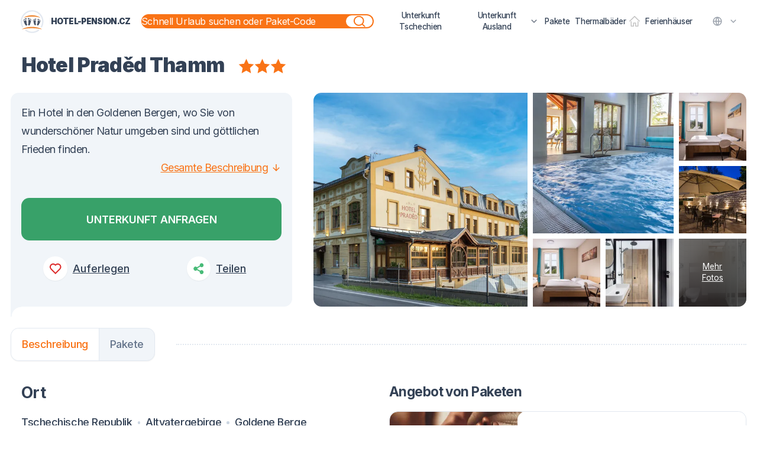

--- FILE ---
content_type: text/html; charset=utf-8
request_url: https://hotel-pension.cz/de/ubytovani/zlate-hory/hotel-praded-thamm-15641
body_size: 2143
content:
<!doctype html>
<html lang="cs" data-n-head="%7B%22lang%22:%7B%221%22:%22cs%22%7D%7D">
  <head>
    <meta data-n-head="1" charset="utf-8"><meta data-n-head="1" data-hid="viewport" name="viewport" content="width=device-width,initial-scale=1,shrink-to-fit=no"><meta data-n-head="1" data-hid="author" name="author" content="NX1"><meta data-n-head="1" data-hid="googlebot" name="googlebot" content="snippet,archive"><meta data-n-head="1" data-hid="robots" name="robots" content="index,follow"><meta data-n-head="1" name="theme-color" content="#ffffff"><meta data-n-head="1" name="facebook-domain-verification" content="xv4a5ondr0rodc5m9pftnigi0m74v6"><meta data-n-head="1" name="google-site-verification" content="GI-0plJiu1kjLHNjV1L0QZXZMEEHblg_QJEpnDhxr4U"><meta data-n-head="1" httpequiv="Accept-CH" content="DPR, Viewport-Width, Width"><title>Hotel Pension | hotel-pension.cz</title><link data-n-head="1" rel="apple-touch-icon" sizes="180x180" type="apple-touch-icon" href="/apple-touch-icon.png"><link data-n-head="1" rel="icon" type="image/png" sizes="32x32" href="/favicon-32x32.png"><link data-n-head="1" rel="icon" type="image/png" sizes="16x16" href="/favicon-16x16.png"><link data-n-head="1" rel="manifest" href="/site.webmanifest"><link data-n-head="1" rel="mask-icon" href="/safari-pinned-tab.svg" color="#5bbad5"><link data-n-head="1" rel="shortcut icon" href="/favicon.ico"><link data-n-head="1" rel="preconnect" href="https://obr.vercel.app"><link data-n-head="1" rel="preconnect" href="https://ik.imagekit.io"><link data-n-head="1" rel="preconnect" href="https://fonts.googleapis.com"><link data-n-head="1" rel="stylesheet" href="https://fonts.googleapis.com/css2?family=Inter:wght@400;500;600;700;900&display=swap" type="text/css" media="print" onload='this.media="all"'><script data-n-head="1" data-hid="termsfeed" src="https://www.termsfeed.com/public/cookie-consent/4.0.0/cookie-consent.js" charset="UTF-8" type="text/javascript"></script><script data-n-head="1" data-hid="termsfeed-loader" type="text/javascript">document.addEventListener("DOMContentLoaded",function(){var e;/bot|google|baidu|bing|msn|teoma|slurp|yandex|facebookexternalhit/i.test(navigator.userAgent)||-1===window.location.search.indexOf("prerender")&&(e=(window.navigator?window.navigator.language||window.navigator.systemLanguage||window.navigator.userLanguage:"cs").toLowerCase().substr(0,2),cookieconsent.run({notice_banner_type:"simple",consent_type:"express",palette:"light",language:e,page_load_consent_levels:["strictly-necessary"],notice_banner_reject_button_hide:!1,preferences_center_close_button_hide:!1,page_refresh_confirmation_buttons:!1,website_name:"Hotel-pension.cz",website_privacy_policy_url:" https://hotel-pension.cz/stranka/gdpr",open_preferences_center_selector:"#cookies-change-preferences"}))})</script><script data-n-head="1" data-hid="termsfeed-functionality" cookie-consent="functionality" type="text/plain">
          var dataLayer = window.dataLayer || [];
          dataLayer.push({
            event:"addConsent",
            consentType:"personalizace"
          });
        </script><script data-n-head="1" data-hid="termsfeed-tracking" cookie-consent="tracking" type="text/plain">
          var dataLayer = window.dataLayer || [];
          dataLayer.push({
            event:"addConsent",
            consentType:"tracking"
          });
        </script><script data-n-head="1" data-hid="termsfeed-targeting" cookie-consent="targeting" type="text/plain">
          var dataLayer = window.dataLayer || [];
          dataLayer.push({
            event:"addConsent",
            consentType:"ads"
          });
        </script><script data-n-head="1" data-hid="gtm-script">window._gtm_init||(window._gtm_init=1,function(t,e,n,a,o){t[n]=1==t[n]||"yes"==e[n]||1==e[n]||1==e.msDoNotTrack||t[a]&&t[a][o]&&t[a][o]()?1:0}(window,navigator,"doNotTrack","external","msTrackingProtectionEnabled"),function(a,o,i,g,m){a[m]={},a._gtm_inject=function(t){var e,n;a.doNotTrack||a[m][t]||(a[m][t]=1,a[g]=a[g]||[],a[g].push({"gtm.start":(new Date).getTime(),event:"gtm.js"}),e=o.getElementsByTagName(i)[0],(n=o.createElement(i)).async=!0,n.src="https://www.googletagmanager.com/gtm.js?id="+t,e.parentNode.insertBefore(n,e))},a._gtm_inject("GTM-T6TWLJS")}(window,document,"script","dataLayer","_gtm_ids"))</script><link rel="preload" href="/_nuxt/97a3b3d.js" as="script"><link rel="preload" href="/_nuxt/e74da83.js" as="script"><link rel="preload" href="/_nuxt/abcb7ca.js" as="script"><link rel="preload" href="/_nuxt/9f28263.js" as="script">
  </head>
  <body>
    <noscript data-n-head="1" data-hid="gtm-noscript" data-pbody="true"><iframe src="https://www.googletagmanager.com/ns.html?id=GTM-T6TWLJS&" height="0" width="0" style="display:none;visibility:hidden" title="gtm"></iframe></noscript><div id="__nuxt"><style>body,html{background:#fff;width:100%;height:100%;display:flex;justify-content:center;align-items:center;margin:0;padding:0}.spinner{display:block;width:2rem;height:2rem;color:rgba(249,115,22);-webkit-animation:spin 1s linear infinite;animation:spin 1s linear infinite}.fill-current{fill:currentColor}@-webkit-keyframes spin{from{transform:rotate(0)}to{transform:rotate(360deg)}}@keyframes spin{from{transform:rotate(0)}to{transform:rotate(360deg)}}</style> <svg xmlns="http://www.w3.org/2000/svg" class="spinner" viewBox="0 0 24 24"> <path d="M0 0h24v24H0z" fill="none"></path> <path d="M12 3a9 9 0 0 1 9 9h-2a7 7 0 0 0-7-7V3z" class="fill-current"></path> </svg> </div><script>window.__NUXT__={config:{APP_URL:"https://hotel-pension.cz",IT4T_URL:"https://www.it4t.cz",IT4T_DEV:!1,IMAGEKIT_URL:"https://ik.imagekit.io/ingtours/it4t",_app:{basePath:"/",assetsPath:"/_nuxt/",cdnURL:null}},staticAssetsBase:"/_nuxt/static/1768719662"}</script>
  <script src="/_nuxt/97a3b3d.js"></script><script src="/_nuxt/e74da83.js"></script><script src="/_nuxt/abcb7ca.js"></script><script src="/_nuxt/9f28263.js"></script></body>
</html>


--- FILE ---
content_type: text/html; charset=UTF-8
request_url: https://www.booking.com/flexiproduct.html?product=rw&lang=de&aid=2420551&target_aid=2420551&hid=558068&show_rw_badge=1&show_rw_logo=1&show_rw_text=1&fid=1768719799347&affiliate-link=widget1&
body_size: 1812
content:
<!DOCTYPE html>
<html lang="en">
<head>
    <meta charset="utf-8">
    <meta name="viewport" content="width=device-width, initial-scale=1">
    <title></title>
    <style>
        body {
            font-family: "Arial";
        }
    </style>
    <script type="text/javascript">
    window.awsWafCookieDomainList = ['booking.com'];
    window.gokuProps = {
"key":"AQIDAHjcYu/GjX+QlghicBgQ/7bFaQZ+m5FKCMDnO+vTbNg96AEjXDd5GG2UH21aRSEdOOwEAAAAfjB8BgkqhkiG9w0BBwagbzBtAgEAMGgGCSqGSIb3DQEHATAeBglghkgBZQMEAS4wEQQMJRvj6KHN1SZDyy/bAgEQgDuB43sNIUY3n1BtkX7MJggT1sT3DunwpTm7Vis+NY8Ug+2LuSOB5YQEK8OE4REU0M09ckOEhHSpn/2kHw==",
          "iv":"D5499QCt4AAABa7Y",
          "context":"6INzi5ZYfNZMYnFgU7EMrgMyHBZ/fXzAKg7rKBA9WOKBSROXnlUDqO2zWoQUQZPEDWwROQyTtFkG8FHS+ELCSyyBhX030ebOofJlDSwQyyaDaYoHS7MzxisBl0D76eiTf7y/9Lkp4kQjVXBBMiwa3JqN2nAWvPzokGGJ/sPHjn9FiNFXM8GnTRTVhgG96h2wX26CSMcl+4NNtrP46uxga66rwP9zHlh/zLCwai74I168GXykFmShrI0VN2nlHT5W5J7lgNH8+uHVD4rjpn54XAwbpwsv9P/H+ywGieVp828W7mRUCRnbuVJrajo1+nvxJB+8ABv32dUqXg2rou2DxMqAuo3DcLPXXqEgMSDU05ELgmY="
};
    </script>
    <script src="https://d8c14d4960ca.337f8b16.us-east-2.token.awswaf.com/d8c14d4960ca/a18a4859af9c/f81f84a03d17/challenge.js"></script>
</head>
<body>
    <div id="challenge-container"></div>
    <script type="text/javascript">
        AwsWafIntegration.saveReferrer();
        AwsWafIntegration.checkForceRefresh().then((forceRefresh) => {
            if (forceRefresh) {
                AwsWafIntegration.forceRefreshToken().then(() => {
                    window.location.reload(true);
                });
            } else {
                AwsWafIntegration.getToken().then(() => {
                    window.location.reload(true);
                });
            }
        });
    </script>
    <noscript>
        <h1>JavaScript is disabled</h1>
        In order to continue, we need to verify that you're not a robot.
        This requires JavaScript. Enable JavaScript and then reload the page.
    </noscript>
</body>
</html>

--- FILE ---
content_type: application/javascript; charset=utf-8
request_url: https://hotel-pension.cz/_nuxt/static/1768719662/de/poptavka/payload.js
body_size: 298
content:
__NUXT_JSONP__("/de/poptavka", (function(a,b,c){return {data:[{_img:{}}],fetch:{"TAppSearch:0":{results:[],countries:[{id:79,name:"Tschechische Republik",packages:251,objects:299},{id:80,name:"Slowakei",packages:116,objects:75},{id:81,name:"Polen",packages:c,objects:c},{id:82,name:"Rakousko",packages:8,objects:a},{id:83,name:"Maďarsko",packages:26,objects:25},{id:84,name:"Slowenien",packages:36,objects:a},{id:85,name:"Kroatien",packages:6,objects:a},{id:779,name:"Italien",packages:2,objects:a},{id:846,name:"Montenegro",packages:c,objects:a},{id:1035,name:"Deutschland",packages:9,objects:a},{id:1098,name:"Mährisch-Schlesische Region",packages:b,objects:b},{id:1317,name:"Oberes Krain",packages:b,objects:b}],loading:false,typedValue:void 0}},mutations:[]}}(0,null,1)));

--- FILE ---
content_type: image/svg+xml
request_url: https://icons.it4t.app/drip/vibrate/94a3b8
body_size: 625
content:
<svg xmlns="http://www.w3.org/2000/svg" x="0px" y="0px" width="32" height="32" viewBox="0 0 92 92" enable-background="new 0 0 92 92" space="preserve" color="#94a3b8" fill="#94a3b8">
<path id="XMLID_1695_" d="M1,25.4c-1.6-1.9-1.3-4.7,0.5-6.2c16.1-13.5,32.6-8.8,46.6-2.4c14.8,6.8,26.7,6.1,36.5-2
	c1.9-1.6,4.7-1.3,6.3,0.6c1.6,1.9,1.3,4.7-0.6,6.2c-7,5.8-14.9,8.7-23.6,8.7c-6.9,0-14.4-1.8-22.3-5.5C30.6,18.5,18.9,16.2,7.3,26
	C5.4,27.5,2.6,27.3,1,25.4z M84.7,39.9c-9.8,8.1-21.8,8.7-36.5,2c-14-6.4-30.5-11.2-46.6,2.4c-1.9,1.6-2.1,4.4-0.5,6.2
	c1.6,1.9,4.4,2.1,6.3,0.5c11.6-9.7,23.2-7.5,37.1-1.1c7.9,3.6,15.4,5.5,22.3,5.5c8.7,0,16.6-2.9,23.6-8.7c1.9-1.6,2.2-4.4,0.6-6.2
	C89.4,38.6,86.6,38.3,84.7,39.9z M84.7,65c-9.8,8.1-21.8,8.7-36.5,2c-14-6.4-30.5-11.2-46.6,2.4c-1.9,1.6-2.1,4.4-0.5,6.2
	c1.6,1.9,4.4,2.1,6.3,0.5c11.6-9.7,23.2-7.5,37.1-1.1c7.9,3.6,15.4,5.5,22.3,5.5c8.7,0,16.6-2.9,23.6-8.7c1.9-1.6,2.2-4.4,0.6-6.2
	C89.4,63.7,86.6,63.4,84.7,65z"/>
</svg>

--- FILE ---
content_type: image/svg+xml
request_url: https://icons.it4t.app/fa/s/egg/94a3b8
body_size: -128
content:
<svg xmlns="http://www.w3.org/2000/svg" viewBox="0 0 384 512" color="#94a3b8" fill="#94a3b8" width="32" height="32"><path d="M192 0C86 0 0 214 0 320s86 192 192 192 192-86 192-192S298 0 192 0z"/></svg>

--- FILE ---
content_type: application/javascript; charset=utf-8
request_url: https://hotel-pension.cz/_nuxt/3db6f82.js
body_size: 6136
content:
(window.webpackJsonp=window.webpackJsonp||[]).push([[7],{757:function(e,n,t){"use strict";t.r(n);var r=t(1);t(21);n.default=Object(r.a)(regeneratorRuntime.mark((function e(){return regeneratorRuntime.wrap((function(e){for(;;)switch(e.prev=e.next){case 0:return e.abrupt("return",{general:{yes:"Ja",no:"Nein",no_entries:"keine Eintragungen",confirm:"bestätigen",save:"Auferlegen",saved:"Gerettet",share:"Teilen",more:"Mehr",top:"Oben",cancel_filter:"Lösche filter",more_photos:"Mehr<br>Fotos"},menu:{czech:"Unterkunft Tschechien",abroad:"Unterkunft Ausland",slovakia:"Slowakei",hungary:"Ungarn",slovenia:"Slowenien",croatia:"Kroatien",austria:"Österreich",poland:"Polen",italy:"Italien",germany:"Deutschland",montenegro:"Montenegro",packages:"Pakete",thermals:"Thermalbäder",gifts:"Geschenke",weekendhouses:"Ferienhäuser"},flags:{discount:"Ermässigung",new:"Neuigkeit",priority:"populär",tip:"Tipp",onlineReservation:{prefix:"ONLINE",suffix:"BUCHTUNG"}},hp:{stats:{summary:"Aktuell bieten wir sagenhafte {objects} und {packages} an.",n_objects:"{n} Pakete | {n} Unterkünfte | {n} Unterkünfte | {n} Unterkünfte",n_packages:"{n} Pakete | {n} Pakete | {n} Pakete | {n} Pakete",customize:"Verfeinere deine Suchen"},action_offers:{title:"Aktionsangebote"},promo_packages:{title:"Aktuelle Pakete",more:"Weitere Pakete"},interests:{title:"Urlaub nach Interesse suchen...",more:"Alle Interessen"}},news:{title:"Neuigkeiten",more:"Alle Neuigkeiten"},newsletter_box:{title:"<strong>Zum Newsletter anmelden</strong> Sie bekommen die besten Angebote",your_email:"Ihre E-Mail Adresse",subscribe:"Anmelden",enter_your_mail:"Füllen Sie, bitte, Ihre E-Mail Adresse aus",thanks_for_registration:"Vielen dank für Ihre Newsletter Registration, bald erhalten Sie die Bestätigungsemail.",registration_failed:"Leider ist bei der Registration etwas schief gelaufen. Versuchen Sie es bitte in wenigen Minuten erneut."},newsletter:{subscribe:{title:"Newsletter",success:"<strong>Vielen Dank für Ihre Registration</strong> zum Newsletter.",fail:"<strong>Bei Kontrolle Ihrer E-Mail Adresse ist ein Fehler aufgetreten.</strong> Bitte kontaktieren Sie uns per E-Mail {email} um Ihre E-Mail Adresse zur Datenbank hinzuzufügen."},unsubscribe:{title:"Newsletter",success:"<strong> Entschuldigung </strong>, aber wir bestätigen die Abmeldung von unserem Newsletter.",fail:"<strong>Beim Abmelden unseres Newsletters ist ein Fehler aufgetreten. </strong> Bitte kontaktieren Sie uns unter {email}, um Ihre E-Mail aus der Datenbank zu löschen."}},footer:{thirty_years_market:"Mehr als 30 Jahre in der Tourismusbranche",money_back_warranty:"Rückzahlungsgarantie",vacation_benefits:"Urlaubsgeld",czech_stays:"Aufenthalte in Tschechien",krkonose:"Riesengebirge",beskydy:"Beskiden",jeseniky:"Altvatergebirge",jizni_morava:"Südmähren",sumava:"Böhmerwald",jizni_cechy:"Südböhmen",krusne_hory:"Erzgebirge",cesky_raj:"Böhmisches Paradies",jizerske_hory:"Isergebirge",holiday_abroad:"Aufenthalte ausserhalb Tschechien",slovakia:"Slowakei",hungary:"Ungarn",slovenia:"Slowenien",croatia:"Kroatien",austria:"Österreich",poland:"Polen",italy:"Italien",information:"Informationen",about_us:"Über uns",contact:"Kontakte",commercial_terms:"Geschäftsbedingungen",payment_methods:"Zahlungsarten",warranty_procedure:"Beschwerdeverfahren",gdpr:"Datenschutz-Grundverordnung",gift_vouchers:"Geschenkgutscheine",contact_us:"kontaktieren Sie uns",group_reservation:"Buchungen für Gruppen",runs_on:"betrieben auf Plattform",benefits:"Angestelltenbonus",news:"Neuigkeiten"},articles:{title:"Liste der Artikel",filter:"Artikelfilter"},article:{looking_for_vacation:"Suchen Sie einen Urlaub?",advanced_search:"Erweitete Suche"},autocomplete:{placeholder:"Schnell Urlaub suchen oder Paket-Code",search:"Suchen...",states_regions:"Länder und Regionen",objects:"Unterkünfte",packages:"Pakete"},search:{title:"Unterkunft suchen",form:{objects:"Unterkünfte | Unterkünfte | Unterkünfte | Unterkünfte",n_objects:"{n} Anzahl der Unterkünfte | {n} Anzahl der Unterkünfte | {n} Anzahl der Unterkünfte | {n} Anzahl der Unterkünfte",packages:"Pakete | Pakete | Pakete | Pakete",sort:"Sortierung",sort_recommended:"Empfohlen",sort_name:"Je nach Name",sort_region:"Je nach Region",filter:"Filter",where:"Wohin möchten Sie fahren?",select_on_map:"Auf der Karte suchen",how_many:"Wieviel Personen fahren?",adults:"Erwachsene | Erwachsene | Erwachsene | Erwachsene",kids:"Kinder | Kinder | Kinder | Kinder",when:"Wann möchten Sie fahren?",pick_date:"Terminsuche",search:"suchen",filters:"Filter",open_filters:"Filter öffnen",stays_on_map:"Aufenthalte im gewählten Gebiet auf der Landkarte"},modal:{title:"Filter nach Parameter",how_many:"Wieviel Personen fahren?",when:"Wann möchten Sie fahren?",type_class:"Typ und Klassifikation",equipments:"Ausstattung",boards:"Verpflegung",services:"Dienstleistungen",activities:"Erlebisse",specials:"Spezielle Angebote",how_many_title:"Wer und wieviel Personen fahren? Teilen Sie uns Ihren Wunsch mit.",guests:"Gäste",adults:"Erwachsene",children:"Kinder",age_of_child:"Alter der Kinder",n_years:"{n} Jahre alt | {n} Jahre alt | {n} Jahre alt | {n} Jahre alt",date_title:"Das Wichtigste zu tun, damit Sie fahren können.",picked_date:"Wunschtermin",pick_date:"Termin wählen",object_type_title:"Wochenende im Wochenendhaus oder im Hotel? Kein Problem.",object_type:"Unterkunftstyp",class_title:"Ansprüche auf Komfort und Service? Wählen Sie eine 5 Sterne Unterkunft.",class:"Klassifikation",equipments_title:"Meine ausgewählte Unterkunft mit WI-FI Anschluss und Wellness? Einfach wählen, Ergebnis im Handumdrehen.",boards_title:"Was würden Sie wählen? Reichhaltiges Frühstück oder Abendessen Menü-Wahl?",services_title:"Dank der breiten Palette von Dienstleistungen wählen Sie den Aufenthalt direkt Ihren Vorstellungen nach.",activities_title:"Möchten Sie etwas Ungewöhnliches erleben? Hunderte von interessanten Erlebnisaufenthalten auf einem Ort. Wählen Sie von bewährten und hochwertigen Erlebnissen.",specials_title:"Nutzen Sie unsere Sonderangebote aus und kaufen Sie Aufenthalte in ausgewählten Reisezielen zu besten Preisen.",close:"Schliessen",n_more:"{n} weitere | {n} weitere | {n} weitere | {n} weitere",open_menu:"Menü öffnen",found_results:"{objects} und {packages} gefunden.",objects:"Unterkünfte | Unterkünfte | Unterkünfte | Unterkünfte",packages:"Pakete | Pakete | Pakete | Pakete"},map:{map:"Landkarte",from:"von",close:"Zavřít mapu"},seo:{title:"Urlaub suchen"}},objects:{no_results:"Keine Unterkünfte gefunden",price_from:"schon ab",discount:"Ermässigung",view:"Ansicht",packages:"Pakete | Pakete | Pakete | Pakete",n_packages:"{n} Pakete | {n} Pakete | {n} Pakete | {n} Pakete",show_on_map:"Auf Landkarte anzeigen",detail:"Details",last_seen:"Zuletzt angesehene Unterkünfte",favourite:"Beliebte Unterkünfte"},object:{closed_message:"Unterkunft geschlossen von {date_from} bis {date_to} {reason}.",whole_text:"Gesamte Beschreibung",inquire_object:"Unterkunft anfragen",description:"Beschreibung",price_list:"Preisliste",packages_list:"Pakete",locality:"Ort",board:"Verpflegung",what_accommodation_includes:"Zur Unterkunft gehört",equipments:"Ausstattung der Unterkunft",activities:"Erlebnisse und Aktivitäten",services:"Angebotene Dienstleistungen",rules:"Unterkunftsregeln",check_in:"Ankunft",check_out:"Abreise",not_specified:"nicht angegeben",packages_offer:"Angebot von Paketen",all_packages:"Alle Pakete",partial_or_complete_date_match:"Erfüllt teilweise oder vollständig dem ausgewählten Datum.",choose_accommodation_type:"Unterkunftstyp wählen",open_menu:"Menü öffnen",discounts_fares:"Ermässigungen und Zuschläge",discounts:"Ermässigungen",fares:"Zuschläge",inquiry_message:"Brauchen Sie einen Rat? Folgenden Link anklicken {link} und wir kümmern uns um alles…",inquiry_accommodation:"Unterkunft anfragen",similar_accommodation:"Ähnliche Unterkünfte",recommend_accommodation:"Unser Tipp für Sie",price_from_short:"ab",book_on_booking:"Buchen sie auf"},demand:{title:"Unverbindliche Anfrage",personal:"persönliche Anfrage",group:"Gruppenanfrage",personal_data:"Ihre persönliche Daten",please_fill_in:"Bitte ausfüllen",name:"Name",name_required:"Name ist erforderlich, bitte ausfüllen",surname:"Nachname",surname_required:"Nachname erforderlich, bitte ausfüllen",phone:"Telefon",phone_invalid:"Telefon nicht gültig, bitte in Form (+420)123456789 ausfüllen",email:"E-Mail",email_required:"E-Mail erforderlich, bitte ausfüllen",email_invalid:"E-Mail ist nicht gültig, bitte ausfüllen",suggested_date:"Terminvorschlag",arrival_and_departure:"Ankunft und Abreise",choose_date:"Bitte Datum aussuchen",guest_info:"Gästeinformation",guest_count:"Anzahl der Personen",adults:"Erwachsene",kids:"Kinder",age_of_child:"Alter der Kinder",n_years:"{n} Jahre | {n} Jahre | {n} Jahre | {n} Jahre",additional_info:"zusätzliche Informationen",promo_code:"Promo code",order_note:"Bemerkung zur Anfrage",marked_fields_are_required:"Felder mit Sternchen (*) versehen, müssen ausgefüllt werden",agree_with:"Ich stimme {conditions}, {refund_policy} zu {data_processing} (GDPR).",conditions:"Geschäftsbedingungen",refund_policy:"Reklamationsordnung",data_processing:"mit Bearbeitung der persönlichen Daten",agree_with_newsletter:"Ich bin mit Zusendung der aktuellen Newsletter einverstanden",will_contact_you_soon:"Der genaue Preis der Unterkunft wird Ihnen so schnell wie möglich gesendet.",submit:"Anfrage senden",sent_successfully:"Die Anfrage wurde gesendet",error_sending:"Bei der Sendung der Bestellung ist etwas schief gelaufen",accommodation:"Unterkunft",selected_accommodation:"Ausgewählte Unterkunft",cannot_send_fill_required_fields:"Die Anfrage konnte nicht gesendet werden, füllen Sie bitte alle Angaben aus.",thanks_will_contact_you_soon:"Vielen Dank für Ihre Anfrage, unsere Kollegen werden sich umgehend melden.",cannot_send_server_error:"Die Anfrage konnte jetzt nicht gesendet werden. Server-Fehler.",board:"Verpflegung",fksp_title:"Využíjte své FKSP příspěvky na pobyt či dovolenou",fksp_organization:"Název společnosti",fksp_street:"Ulice a číslo popisné",fksp_locality:"Mesto",fksp_zip:"PSČ",fksp_ico:"IČ",fksp_dic:"DIČ",fksp_more_info:"Více informací",fksp_benefits1:"Proměňte své benefity na cestování a zážitky",fksp_benefits2:"Využijte body ze zaměstnaneckých programů",fksp_benefits3:"Zaměstnanecké benefity"},demand_sent:{title:"Anfrage gesendet",text:"Sehr geehrter Kunde,<br>Vielen Dank für Ihre Unterkunftsanfrage, die wir ordnungsgemäß angenommen haben. Wir werden Sie außerdem per E-Mail über die Verarbeitung informieren.",signiture:"Ihre Hotel-Pension.cz"},packages:{no_results:"Keine Pakete gefunden.",show_on_map:"Auf Landkarte anzeigen",detail:"Details",last_seen:"Zuletzt angesehene Pakete",from:"ab",from_n_nights:"ab {n} Nächte | ab {n} Nächte | ab {n} Nächte | ab {n} Nächte",from_n_persons:"ab {n} Person | ab {n} Person | ab {n} Person | ab {n} Person",found_n_packages:"Pakete {n} gefunden | Paket {n} gefunden | Pakete {n} gefunden | Pakete {n} gefunden",favourite:"beliebte Pakete"},package:{code_label:"Paket-Code",from:"ab",dates_prices:"Termine und Preise",choose_package:"Paket auswählen",inquire_package:"Paket anfragen",pick_date:"Datum auswählen",inquire:"unverbindlich anfragen",partial_or_complete_date_match:"Erfüllt teilweise oder vollständig dem ausgewählten Datum",package_provides:"Paket beinhaltet",accommodation_detail:"Unterkunftsdetail",packages_offer:"Angebot von Paketen",all_packages:"Alle Pakete",voucher_until:"Gutschein bis {date}"},price_list:{note:{type:{cena_nezahrnuje:"Exklusive",cena_zahrnuje:"Inklusive",poloha:"Ort",popis:"Beschreibung",poznamka:"Hinweis",region:"Region",slevy:"Ermässigung",strava:"Verpflegung",tip:"Tipp",ubytovani:"Unterkünfte"}}},page:{looking_for_vacation:"Suchen Sie einen Urlaub?",advanced_search:"detaillierte Suche",news:"Neuigkeiten"},quick:{stays_with_kids:"Aufenthalte mit Kindern",i_like_mountains:"Ich möchte in die Berge fahren",i_like_bike:"Ich möchte Fahrradfahren",i_play_golf:"Ich spiele Golf",romance:"Romantik"},error:{error:"Fehler",goto_homepage:"Homepage anzeigen",not_found_header:"Herrje",not_found:"etwas ist schiefgegangen, die ausgesuchte Seite ist nicht zu finden.",not_found_links:"Bitte, auf die Hinweise unten zu klicken. Sie finden dort sicher Ihr beliebtes Hotel oder die Pension.",general_error:"Fehler"},datepicker:{separator:" zu ",apply:"Bestätigen",cancel:"Stornieren",range:"Kundenspezifische Wahl",days:["Son","Mon","Die","Mit","Don","Fre","Sam"],months:["Januar","Februar","März","April","Kann","Juni","Juli","August","September","Oktober","November","Dezember"],firstDay:"1"},order:{title:"Bestellung {number}",state_title:"Bestellstatus",fksp_title:"FKSP",group_title:"Gruppenbestellung",customer_title:"Ihre persönliche Daten",customer:{name:"Name",surname:"Nachname",phone:"Telefon",email:"E-mail",adults:"Erwachsene",kids:"Kinder",board:"Verpflegung",rooms:"Zimmer"},state:{waiting_payment:"Ausstehende Zahlung",paid:"Komplett bezahlt",canceled:"Storniert"},payment:{pay:"Anzahlung leisten",deposit:"Anzahlung",maturity:"Fälligkeit",state:{prepared:"Noch zu zahlen",paid:"Bezahlt",canceled:"Storniert",authorized:"Vorautorisiert",pending:"Zahlung in Bearbeitung",pending_tooltip:"Wenn Sie auf den Link klicken, können Sie den Status Ihrer Zahlung prüfen oder fortfahren und den Betrag bezahlen",open:"Noch zu zahlen",overdue:"Überfällig"},method:{comgate:"Online",cash:"Bar",bank_transfer:"Banküberweisung"},invoice:"Rechnung Nr. {number}"},payments_state:"Zahlungsstatus",payments_summary:"Zusammenfassung der Zahlungen",dates_title:"Termin",dates:{from:"aus",to:"zu"},note_title:"Bemerkung",secured_payments:"Sichere Zahlungen werden von ... bereitgestellt",total_price:"Gesamtpreis",total_rest:"Restbetrag zu zahlen",total_paid:"Bezahlt",accommodation:"Unterkunft",cannot_send_server_error:"Zur Zeit kann die Bestellung nicht aufgegeben werden. Ein Server-Fehler ist aufgetreten."},order_error:{title:"Fehler der Bestellung",text:"Bei der Verarbeitung Ihrer Bestellung ist ein Fehler aufgetreten. Bitte kontaktieren Sie uns per E-Mail.",signiture:"Ihr Unterkunftsportal Hotel-Pension.cz"},invoice:{invoice1:"Rechnung",invoice2:"MWST. DOKUMENT",ico:"ID-Nr.",dic:"USt-IdNr.",bank_account:"Kontonummer",iban:"IBAN",swift:"SWIFT/BIC",variable_symbol:"Verwendungszweck",payment_method:"Zahlungsweise",order_number:"Bestellungs Nr.",issue_date:"Ausgestellt am",due_date:"Fälligkeitstag",tax_date:"Besteuerbare Leistung",price:"Preis",supplier:"LIEFERANT",subscriber:"EMPFÄNGER",qrpayment:"QR-Zahlung"},seo:{homepage:{title:"Hotels und Pensionen für die Unterkunft in der Tschechischen Republik und im Ausland.",description:"Große Auswahl an Hotels und Unterkünften im Riesengebirge, in der ganzen Tschechischen Republik und im Ausland. Buchen Sie ein Hotel oder eine Pension online zu niedrigsten Preisen. Garantie des gleichen oder niedrigeren Preises. hotel-pension.cz - Reisebüro, das seit mehr als 30 Jahren exzellente Dienstleistungen bietet, inklusive Insolvenzversicherung.",keywords:"Hotels, Pensionen, Hotels im Riesengebirge, Unterkunft"},articles:{title:"Touristische und interessante Neuigkeiten aus dem Riesengebirge und der ganzen Tschechischen Republik.",description:"Die wichtigsten Inforamtionen aus der Region Riesengebirge und ganz Tschechien",keywords:"Neuigkeiten und Artikel, Neuigkeiten und Artikel über Hotels in der Tschechischen Republik und Ausland, Neuigkeiten und Artikel über Pensionen in der Tschechischen Republik und Ausland."},search:{title:"Geeignete Hotels und Pensionen für die Unterbringung",description:"Große Auswahl an Hotels und Unterkünften",keywords:"Unterkunft, Hotels, Pensionen, Aufenthaltspakete"},demand:{title:"Anfrage",description:"",keywords:""},demand_sent:{title:"Anfrage gesendet",description:"",keywords:""},page:{about:"/ueber-uns",complaints:"/beschwerdeverfahren",moneyback:"/geld-zurueck-garantie",contact:"/kontakt",terms:"/geschaeftsbedingungen",payments:"/zahlungsarten",gdpr:"/dsgvo",gifts:"/geschenkkarten",fksp:"/zeichnung-aus-fksp",bankruptcy:"/insolvenzversicherung",news:"/en/clanky"},order:{title:"Bestellung {number}"},invoice:{title:"Faktura {number}"}}});case 1:case"end":return e.stop()}}),e)})))}}]);

--- FILE ---
content_type: image/svg+xml
request_url: https://icons.it4t.app/hero/solid/user-group/94a3b8
body_size: 626
content:
<svg width="32" height="32" viewBox="0 0 20 20" fill="none" xmlns="http://www.w3.org/2000/svg" color="#94a3b8">

<path d="M13 6C13 7.65685 11.6569 9 10 9C8.34315 9 7 7.65685 7 6C7 4.34315 8.34315 3 10 3C11.6569 3 13 4.34315 13 6Z" fill="currentColor"/>
<path d="M18 8C18 9.10457 17.1046 10 16 10C14.8954 10 14 9.10457 14 8C14 6.89543 14.8954 6 16 6C17.1046 6 18 6.89543 18 8Z" fill="currentColor"/>
<path d="M14 15C14 12.7909 12.2091 11 10 11C7.79086 11 6 12.7909 6 15V18H14V15Z" fill="currentColor"/>
<path d="M6 8C6 9.10457 5.10457 10 4 10C2.89543 10 2 9.10457 2 8C2 6.89543 2.89543 6 4 6C5.10457 6 6 6.89543 6 8Z" fill="currentColor"/>
<path d="M16 18V15C16 13.9459 15.7282 12.9552 15.2507 12.0943C15.4902 12.0327 15.7413 12 16 12C17.6569 12 19 13.3431 19 15V18H16Z" fill="currentColor"/>
<path d="M4.74926 12.0943C4.27185 12.9552 4 13.9459 4 15V18H1V15C1 13.3431 2.34315 12 4 12C4.25871 12 4.50977 12.0327 4.74926 12.0943Z" fill="currentColor"/>
</svg>

--- FILE ---
content_type: image/svg+xml
request_url: https://obr.vercel.app/remix/system/arrow-down-line/128/f97316
body_size: 78
content:
<svg xmlns="http://www.w3.org/2000/svg" viewBox="0 0 24 24" color="#f97316" fill="#f97316" width="128" height="128">
    <g>
        <path fill="none" d="M0 0h24v24H0z"></path>
        <path d="M13 16.172l5.364-5.364 1.414 1.414L12 20l-7.778-7.778 1.414-1.414L11 16.172V4h2v12.172z"></path>
    </g>
</svg>

--- FILE ---
content_type: application/javascript; charset=utf-8
request_url: https://hotel-pension.cz/_nuxt/static/1768719662/manifest.js
body_size: 2781
content:
__NUXT_JSONP__("manifest.js", {routes:["\u002F404","\u002Fnewsletter","\u002Fclanky","\u002Fen","\u002Fde","\u002Fpoptavka","\u002Fde\u002Fnewsletter","\u002Fde\u002Fclanky","\u002Fvyhledavani","\u002Fpl","\u002Fen\u002Fnewsletter","\u002Fde\u002Fpoptavka","\u002Fen\u002Fpoptavka","\u002Fen\u002Fclanky","\u002Fde\u002Fvyhledavani","\u002Fnewsletter\u002Fodhlaseni","\u002Fpl\u002Fpoptavka","\u002Fpl\u002Fnewsletter","\u002Fpl\u002Fclanky","\u002Fen\u002Fvyhledavani","\u002Fen\u002Fnewsletter\u002Fodhlaseni","\u002Fpoptavka\u002Fodeslana","\u002Fde\u002Fpoptavka\u002Fodeslana","\u002Fde\u002Fnewsletter\u002Fodhlaseni","\u002Fpl\u002Fvyhledavani","\u002Fen\u002Fpoptavka\u002Fodeslana","\u002Fpl\u002Fpoptavka\u002Fodeslana","\u002Fpl\u002Fnewsletter\u002Fodhlaseni","\u002Fstranka\u002Fo-nas","\u002F","\u002Fstranka\u002Fkontakt","\u002Fstranka\u002Fgdpr","\u002Fstranka\u002Freklamacni-rad","\u002Fstranka\u002Fcerpani-z-fksp","\u002Fstranka\u002Fzaruka-vraceni-penez","\u002Fen\u002Fstranka\u002Fabout-us","\u002Fstranka\u002Fdarkove-poukazy","\u002Fstranka\u002Fpromente-sve-benefity-za-pobyt-u-nas","\u002Fstranka\u002Fobchodni-podminky","\u002Fstranka\u002Fplatebni-metody","\u002Fen\u002Fstranka\u002Fmoney-back-guarantee","\u002Fen\u002Fstranka\u002Fcontact","\u002Fen\u002Fstranka\u002Fcomplaints-procedure","\u002Fen\u002Fstranka\u002Fdrawing-fksp","\u002Fen\u002Fstranka\u002Fgdpr","\u002Fen\u002Fstranka\u002Fgift-cards","\u002Fen\u002Fstranka\u002Fpayment-methods","\u002Fen\u002Fstranka\u002Fturn-your-benefits-staying-us","\u002Fde\u002Fstranka\u002Fueber-uns","\u002Fen\u002Fstranka\u002Fterms-and-conditions","\u002Fde\u002Fstranka\u002Fdsgvo","\u002Fde\u002Fstranka\u002Fgeld-zurueck-garantie","\u002Fde\u002Fstranka\u002Fzeichnung-aus-fksp","\u002Fde\u002Fstranka\u002Fkontakt","\u002Fde\u002Fstranka\u002Fbeschwerdeverfahren","\u002Fde\u002Fstranka\u002Fverwandeln-sie-ihre-vorteile-einen-aufenthalt-bei-uns","\u002Fpl\u002Fstranka\u002Fo-nas","\u002Fde\u002Fstranka\u002Fzahlungsarten","\u002Fde\u002Fstranka\u002Fgeschaeftsbedingungen","\u002Fde\u002Fstranka\u002Fgeschenkkarten","\u002Fpl\u002Fstranka\u002Fkontakt","\u002Fpl\u002Fstranka\u002Fgwarancja-zwrotu-pieniedzy","\u002Fpl\u002Fstranka\u002Frysunek-z-fksp","\u002Fpl\u002Fstranka\u002Frodo","\u002Fpl\u002Fstranka\u002Fprocedura-reklamacyjna","\u002Fpl\u002Fstranka\u002Fzamien-swoje-korzysci-na-pozostanie-z-nami","\u002Fpl\u002Fstranka\u002Fzasady-i-warunki","\u002Fpl\u002Fstranka\u002Fkarty-podarunkowe","\u002Fpl\u002Fstranka\u002Fmetody-platnosci","\u002Fclanek\u002Fubytovani-velky-meder-u-termalu-hotel-thermal-varga-v-zupanu-do-vody-za-par-minut-22815","\u002Fclanek\u002Fubytovani-hotel-frankuv-dvur-rodinny-wellness-pobyt-u-jindrichova-hradce-22781","\u002Fclanek\u002Fzimni-pobyty-v-amande-wine-wellness-hotel-pod-palavou-22686","\u002Fclanek\u002Fjarni-prazdniny-ve-svornosti-zimni-zazitky-bazen-skibus-zdarma-22759","\u002Fclanek\u002Fzimni-pobyt-v-hotelu-lesana-ve-spindlerove-mlyne-22705","\u002Fclanek\u002Fubytovani-hotel-fit-fun-polopenze-s-napoji-u-vecere-neomezeny-wellness-na-okraji-harrachova-22721","\u002Fclanek\u002Fwellness-hotel-rezidence-v-novych-hradech-slechticky-vikend-s-neomezenym-wellness-22666","\u002Fclanek\u002Frelax-ktery-bavi-pytloun-wellness-hotel-hasistejn-wellness-uprostred-lesu-krusnych-hor-22595","\u002Fclanek\u002Fubytovani-hotel-maxant-u-lipna-wellness-cukrarna-zima-na-bezkach-22617","\u002Fclanek\u002Fdarujte-zazitek-10-pobytu-pod-stromecek-22626","\u002Fclanek\u002Fzimni-dovolena-v-abtenau-s-wellness-lyzovanim-dachstein-west-22640","\u002Fclanek\u002Fubytovani-detenice-noc-ve-stredoveku-hostina-u-ohne-show-jak-z-kronik-22543","\u002Fclanek\u002Frodinny-pobyt-v-hotelu-skicentrum-harrachov-22445","\u002Fclanek\u002Fhotel-thermal-varga-dovolena-par-kroku-od-horke-vody-22557","\u002Fclanek\u002Fubytovani-mjus-world-resort-thermal-park-lazne-wellness-rodinna-dovolena-22498","\u002Fclanek\u002Faktivni-dovolena-v-hotelu-bouda-mama-wellness-pivo-snezka-krkonose-na-dosah-22541","\u002Fclanek\u002Fubytovani-spa-hotel-devin-relaxace-wellness-v-marianskych-laznich-22344","\u002Fclanek\u002Fubytovani-v-horskem-hotelu-excelsior-wellness-lazne-zazitky-v-srdci-beskyd-22318","\u002Fclanek\u002Fzazijte-detenice-stredoveky-hotel-rustikal-ubytovani-plne-historie-zabavy-22365","\u002Fclanek\u002Fvila-beatrice-stylove-apartmany-v-srdci-tatranske-lomnice-22383","\u002Fclanek\u002Fdovolena-na-zamku-plna-zazitku-objevte-sport-relax-na-zamku-trest-22410","\u002Fclanek\u002Fwellness-hotel-rezidence-oaza-klidu-v-novohradskych-horach-22304","\u002Fclanek\u002Fdovolena-na-jizni-morave-s-pivem-i-vinem-22280","\u002Fclanek\u002Fubytovani-ve-spindlerove-mlyne-s-polopenzi-wellness-v-oblibenem-hotelu-lesana-22258","\u002Fclanek\u002Fletni-dovolena-v-krkonosich-pohodli-priroda-zazitky-pro-celou-rodinu-22180","\u002Fclanek\u002Fpobyt-pod-palavou-plny-chuti-pohody-wellness-22210","\u002Fclanek\u002Fobjevte-pohadkovy-jicin-z-komfortu-hotelu-restart-superior-22027","\u002Fclanek\u002Fdovolena-v-jiznich-cechach-vas-mile-prekvapi-22045","\u002Fclanek\u002Fspa-resort-libverda-misto-kde-lecba-potkava-klid-jizerskych-hor-22093","\u002Fclanek\u002Fhousuv-mlyn-tabor-unikatni-filmove-zazitky-pod-taborskymi-hradbami-22000","\u002Fclanek\u002Fskyhome-bubble-hotel-romanticka-noc-pod-hvezdami-jen-30-minut-od-prahy-22137","\u002Fclanek\u002Fuzijte-si-zamecky-pobyt-v-pytloun-chateau-hotel-ctenice-21928","\u002Fclanek\u002Fspa-resort-pawlik-aquaforum-luxusni-odpocinek-ve-frantiskovych-laznich-21924","\u002Fclanek\u002Fubytovani-ve-spindlerove-mlyne-ktere-ma-styl-21974","\u002Fclanek\u002Faktivni-letni-dovolena-u-lipna-s-wellness-polopenzi-21876","\u002Fclanek\u002Fletni-dovolena-v-beskydech-tradice-hory-zazitky-na-dosah-21944","\u002Fclanek\u002Fdovolena-u-jezera-jak-ma-byt-hotel-port-u-machova-jezera-21788","\u002Fclanek\u002Fsumava-v-pohybu-horske-zazitky-z-hotelu-churanov-21751","\u002Fclanek\u002Fletni-dovolena-u-baltskeho-more-21834","\u002Fclanek\u002Fvelky-meder-apartmany-karmon-park-jen-350-m-od-lazni-thermal-corvinus-21844","\u002Fclanek\u002Fharrachov-inn-rodinny-hotel-v-srdci-krkonos-21714","\u002Fclanek\u002Fobjevte-komorni-hurku-wellness-pobyt-mezi-sopkou-laznemi-21621","\u002Fclanek\u002Fwine-wellness-hotel-amande-relax-vino-pod-palavou-21579","\u002Fclanek\u002Fpobyty-na-horach-cisty-vzduch-dechberouci-vyhledy-odpocinek-21673","\u002Fclanek\u002Fhotel-besenova-liptov-plny-vody-zazitku-pohody-21652","\u002Fclanek\u002Fdovolena-v-jiznich-cechach-21617","\u002Fen\u002Fclanek\u002Fubytovani-velky-meder-u-termalu-hotel-thermal-varga-v-zupanu-do-vody-za-par-minut-22815","\u002Fclanek\u002Fadea-lifestyle-suites-vitejte-v-miste-kde-dovolena-chutna-jako-svoboda-21550","\u002Fclanek\u002Fhorsky-hotel-stumpovka-spanek-bliz-nebi-jidlo-jako-od-babicky-21521","\u002Fclanek\u002Fluxusni-odpocinek-na-kraji-lesa-tam-kde-konci-cesta-zacina-klid-21488","\u002Fclanek\u002Fleto-v-krkonosich-odpocinte-si-v-srdci-ceskych-hor-21472","\u002Fen\u002Fclanek\u002Fubytovani-hotel-frankuv-dvur-rodinny-wellness-pobyt-u-jindrichova-hradce-22781","\u002Fde\u002Fclanek\u002Fubytovani-hotel-frankuv-dvur-rodinny-wellness-pobyt-u-jindrichova-hradce-22781","\u002Fen\u002Fclanek\u002Fubytovani-hotel-fit-fun-polopenze-s-napoji-u-vecere-neomezeny-wellness-na-okraji-harrachova-22721","\u002Fde\u002Fclanek\u002Fubytovani-velky-meder-u-termalu-hotel-thermal-varga-v-zupanu-do-vody-za-par-minut-22815","\u002Fen\u002Fclanek\u002Fjarni-prazdniny-ve-svornosti-zimni-zazitky-bazen-skibus-zdarma-22759","\u002Fde\u002Fclanek\u002Fzimni-pobyt-v-hotelu-lesana-ve-spindlerove-mlyne-22705","\u002Fde\u002Fclanek\u002Fzimni-pobyty-v-amande-wine-wellness-hotel-pod-palavou-22686","\u002Fde\u002Fclanek\u002Fjarni-prazdniny-ve-svornosti-zimni-zazitky-bazen-skibus-zdarma-22759","\u002Fde\u002Fclanek\u002Fubytovani-hotel-fit-fun-polopenze-s-napoji-u-vecere-neomezeny-wellness-na-okraji-harrachova-22721","\u002Fde\u002Fclanek\u002Fwellness-hotel-rezidence-v-novych-hradech-slechticky-vikend-s-neomezenym-wellness-22666","\u002Fde\u002Fclanek\u002Fzimni-dovolena-v-abtenau-s-wellness-lyzovanim-dachstein-west-22640","\u002Fde\u002Fclanek\u002Fdarujte-zazitek-10-pobytu-pod-stromecek-22626","\u002Fde\u002Fclanek\u002Fubytovani-hotel-maxant-u-lipna-wellness-cukrarna-zima-na-bezkach-22617","\u002Fde\u002Fclanek\u002Frelax-ktery-bavi-pytloun-wellness-hotel-hasistejn-wellness-uprostred-lesu-krusnych-hor-22595","\u002Fde\u002Fclanek\u002Fhotel-thermal-varga-dovolena-par-kroku-od-horke-vody-22557","\u002Fde\u002Fclanek\u002Fdovolena-na-zamku-plna-zazitku-objevte-sport-relax-na-zamku-trest-22410","\u002Fde\u002Fclanek\u002Fubytovani-detenice-noc-ve-stredoveku-hostina-u-ohne-show-jak-z-kronik-22543","\u002Fde\u002Fclanek\u002Faktivni-dovolena-v-hotelu-bouda-mama-wellness-pivo-snezka-krkonose-na-dosah-22541","\u002Fde\u002Fclanek\u002Fubytovani-mjus-world-resort-thermal-park-lazne-wellness-rodinna-dovolena-22498","\u002Fde\u002Fclanek\u002Frodinny-pobyt-v-hotelu-skicentrum-harrachov-22445","\u002Fde\u002Fclanek\u002Fvila-beatrice-stylove-apartmany-v-srdci-tatranske-lomnice-22383","\u002Fde\u002Fclanek\u002Fubytovani-spa-hotel-devin-relaxace-wellness-v-marianskych-laznich-22344","\u002Fde\u002Fclanek\u002Fwellness-hotel-rezidence-oaza-klidu-v-novohradskych-horach-22304","\u002Fde\u002Fclanek\u002Fzazijte-detenice-stredoveky-hotel-rustikal-ubytovani-plne-historie-zabavy-22365","\u002Fde\u002Fclanek\u002Fubytovani-v-horskem-hotelu-excelsior-wellness-lazne-zazitky-v-srdci-beskyd-22318","\u002Fde\u002Fclanek\u002Fletni-dovolena-v-krkonosich-pohodli-priroda-zazitky-pro-celou-rodinu-22180","\u002Fde\u002Fclanek\u002Fskyhome-bubble-hotel-romanticka-noc-pod-hvezdami-jen-30-minut-od-prahy-22137","\u002Fde\u002Fclanek\u002Fubytovani-ve-spindlerove-mlyne-s-polopenzi-wellness-v-oblibenem-hotelu-lesana-22258","\u002Fde\u002Fclanek\u002Fpobyt-pod-palavou-plny-chuti-pohody-wellness-22210","\u002Fde\u002Fclanek\u002Fdovolena-na-jizni-morave-s-pivem-i-vinem-22280","\u002Fde\u002Fclanek\u002Fdovolena-v-jiznich-cechach-vas-mile-prekvapi-22045","\u002Fde\u002Fclanek\u002Fubytovani-ve-spindlerove-mlyne-ktere-ma-styl-21974","\u002Fde\u002Fclanek\u002Fspa-resort-libverda-misto-kde-lecba-potkava-klid-jizerskych-hor-22093","\u002Fde\u002Fclanek\u002Fhousuv-mlyn-tabor-unikatni-filmove-zazitky-pod-taborskymi-hradbami-22000","\u002Fde\u002Fclanek\u002Fobjevte-pohadkovy-jicin-z-komfortu-hotelu-restart-superior-22027","\u002Fde\u002Fclanek\u002Fuzijte-si-zamecky-pobyt-v-pytloun-chateau-hotel-ctenice-21928","\u002Fde\u002Fclanek\u002Fletni-dovolena-v-beskydech-tradice-hory-zazitky-na-dosah-21944","\u002Fde\u002Fclanek\u002Fspa-resort-pawlik-aquaforum-luxusni-odpocinek-ve-frantiskovych-laznich-21924","\u002Fde\u002Fclanek\u002Fvelky-meder-apartmany-karmon-park-jen-350-m-od-lazni-thermal-corvinus-21844","\u002Fde\u002Fclanek\u002Faktivni-letni-dovolena-u-lipna-s-wellness-polopenzi-21876","\u002Fde\u002Fclanek\u002Fsumava-v-pohybu-horske-zazitky-z-hotelu-churanov-21751","\u002Fde\u002Fclanek\u002Fdovolena-u-jezera-jak-ma-byt-hotel-port-u-machova-jezera-21788","\u002Fde\u002Fclanek\u002Fpobyty-na-horach-cisty-vzduch-dechberouci-vyhledy-odpocinek-21673","\u002Fde\u002Fclanek\u002Fharrachov-inn-rodinny-hotel-v-srdci-krkonos-21714","\u002Fde\u002Fclanek\u002Fletni-dovolena-u-baltskeho-more-21834","\u002Fde\u002Fclanek\u002Fobjevte-komorni-hurku-wellness-pobyt-mezi-sopkou-laznemi-21621","\u002Fde\u002Fclanek\u002Fadea-lifestyle-suites-vitejte-v-miste-kde-dovolena-chutna-jako-svoboda-21550","\u002Fde\u002Fclanek\u002Fwine-wellness-hotel-amande-relax-vino-pod-palavou-21579","\u002Fde\u002Fclanek\u002Fhotel-besenova-liptov-plny-vody-zazitku-pohody-21652","\u002Fde\u002Fclanek\u002Fdovolena-v-jiznich-cechach-21617","\u002Fde\u002Fclanek\u002Fluxusni-odpocinek-na-kraji-lesa-tam-kde-konci-cesta-zacina-klid-21488","\u002Fde\u002Fclanek\u002Fhorsky-hotel-stumpovka-spanek-bliz-nebi-jidlo-jako-od-babicky-21521","\u002Fde\u002Fclanek\u002Fleto-v-krkonosich-odpocinte-si-v-srdci-ceskych-hor-21472","\u002Fpl\u002Fclanek\u002Fubytovani-hotel-frankuv-dvur-rodinny-wellness-pobyt-u-jindrichova-hradce-22781","\u002Fpl\u002Fclanek\u002Fubytovani-velky-meder-u-termalu-hotel-thermal-varga-v-zupanu-do-vody-za-par-minut-22815","\u002Fpl\u002Fclanek\u002Fubytovani-hotel-fit-fun-polopenze-s-napoji-u-vecere-neomezeny-wellness-na-okraji-harrachova-22721","\u002Fpl\u002Fclanek\u002Fjarni-prazdniny-ve-svornosti-zimni-zazitky-bazen-skibus-zdarma-22759","\u002Fen\u002Fclanek\u002Fwellness-hotel-rezidence-v-novych-hradech-slechticky-vikend-s-neomezenym-wellness-22666","\u002Fen\u002Fclanek\u002Fzimni-pobyt-v-hotelu-lesana-ve-spindlerove-mlyne-22705","\u002Fen\u002Fclanek\u002Fzimni-pobyty-v-amande-wine-wellness-hotel-pod-palavou-22686","\u002Fen\u002Fclanek\u002Frelax-ktery-bavi-pytloun-wellness-hotel-hasistejn-wellness-uprostred-lesu-krusnych-hor-22595","\u002Fen\u002Fclanek\u002Fubytovani-hotel-maxant-u-lipna-wellness-cukrarna-zima-na-bezkach-22617","\u002Fen\u002Fclanek\u002Fzimni-dovolena-v-abtenau-s-wellness-lyzovanim-dachstein-west-22640","\u002Fen\u002Fclanek\u002Fdarujte-zazitek-10-pobytu-pod-stromecek-22626","\u002Fen\u002Fclanek\u002Fhotel-thermal-varga-dovolena-par-kroku-od-horke-vody-22557","\u002Fen\u002Fclanek\u002Fubytovani-mjus-world-resort-thermal-park-lazne-wellness-rodinna-dovolena-22498","\u002Fen\u002Fclanek\u002Frodinny-pobyt-v-hotelu-skicentrum-harrachov-22445","\u002Fen\u002Fclanek\u002Faktivni-dovolena-v-hotelu-bouda-mama-wellness-pivo-snezka-krkonose-na-dosah-22541","\u002Fen\u002Fclanek\u002Fdovolena-na-zamku-plna-zazitku-objevte-sport-relax-na-zamku-trest-22410","\u002Fen\u002Fclanek\u002Fubytovani-detenice-noc-ve-stredoveku-hostina-u-ohne-show-jak-z-kronik-22543","\u002Fen\u002Fclanek\u002Fvila-beatrice-stylove-apartmany-v-srdci-tatranske-lomnice-22383","\u002Fen\u002Fclanek\u002Fzazijte-detenice-stredoveky-hotel-rustikal-ubytovani-plne-historie-zabavy-22365","\u002Fen\u002Fclanek\u002Fubytovani-spa-hotel-devin-relaxace-wellness-v-marianskych-laznich-22344","\u002Fen\u002Fclanek\u002Fubytovani-v-horskem-hotelu-excelsior-wellness-lazne-zazitky-v-srdci-beskyd-22318","\u002Fen\u002Fclanek\u002Fwellness-hotel-rezidence-oaza-klidu-v-novohradskych-horach-22304","\u002Fen\u002Fclanek\u002Fubytovani-ve-spindlerove-mlyne-s-polopenzi-wellness-v-oblibenem-hotelu-lesana-22258","\u002Fen\u002Fclanek\u002Fletni-dovolena-v-krkonosich-pohodli-priroda-zazitky-pro-celou-rodinu-22180","\u002Fen\u002Fclanek\u002Fpobyt-pod-palavou-plny-chuti-pohody-wellness-22210","\u002Fen\u002Fclanek\u002Fskyhome-bubble-hotel-romanticka-noc-pod-hvezdami-jen-30-minut-od-prahy-22137","\u002Fen\u002Fclanek\u002Fdovolena-na-jizni-morave-s-pivem-i-vinem-22280","\u002Fen\u002Fclanek\u002Fspa-resort-libverda-misto-kde-lecba-potkava-klid-jizerskych-hor-22093","\u002Fen\u002Fclanek\u002Fhousuv-mlyn-tabor-unikatni-filmove-zazitky-pod-taborskymi-hradbami-22000","\u002Fen\u002Fclanek\u002Fdovolena-v-jiznich-cechach-vas-mile-prekvapi-22045","\u002Fen\u002Fclanek\u002Fubytovani-ve-spindlerove-mlyne-ktere-ma-styl-21974","\u002Fen\u002Fclanek\u002Fobjevte-pohadkovy-jicin-z-komfortu-hotelu-restart-superior-22027","\u002Fen\u002Fclanek\u002Faktivni-letni-dovolena-u-lipna-s-wellness-polopenzi-21876","\u002Fen\u002Fclanek\u002Fvelky-meder-apartmany-karmon-park-jen-350-m-od-lazni-thermal-corvinus-21844","\u002Fen\u002Fclanek\u002Fspa-resort-pawlik-aquaforum-luxusni-odpocinek-ve-frantiskovych-laznich-21924","\u002Fen\u002Fclanek\u002Fuzijte-si-zamecky-pobyt-v-pytloun-chateau-hotel-ctenice-21928","\u002Fen\u002Fclanek\u002Fletni-dovolena-v-beskydech-tradice-hory-zazitky-na-dosah-21944","\u002Fen\u002Fclanek\u002Fharrachov-inn-rodinny-hotel-v-srdci-krkonos-21714","\u002Fen\u002Fclanek\u002Fsumava-v-pohybu-horske-zazitky-z-hotelu-churanov-21751","\u002Fen\u002Fclanek\u002Fletni-dovolena-u-baltskeho-more-21834","\u002Fen\u002Fclanek\u002Fdovolena-u-jezera-jak-ma-byt-hotel-port-u-machova-jezera-21788","\u002Fen\u002Fclanek\u002Fpobyty-na-horach-cisty-vzduch-dechberouci-vyhledy-odpocinek-21673","\u002Fen\u002Fclanek\u002Fhotel-besenova-liptov-plny-vody-zazitku-pohody-21652","\u002Fen\u002Fclanek\u002Fwine-wellness-hotel-amande-relax-vino-pod-palavou-21579","\u002Fen\u002Fclanek\u002Fdovolena-v-jiznich-cechach-21617","\u002Fen\u002Fclanek\u002Fadea-lifestyle-suites-vitejte-v-miste-kde-dovolena-chutna-jako-svoboda-21550","\u002Fen\u002Fclanek\u002Fobjevte-komorni-hurku-wellness-pobyt-mezi-sopkou-laznemi-21621","\u002Fpl\u002Fclanek\u002Fzimni-pobyt-v-hotelu-lesana-ve-spindlerove-mlyne-22705","\u002Fen\u002Fclanek\u002Fluxusni-odpocinek-na-kraji-lesa-tam-kde-konci-cesta-zacina-klid-21488","\u002Fen\u002Fclanek\u002Fleto-v-krkonosich-odpocinte-si-v-srdci-ceskych-hor-21472","\u002Fen\u002Fclanek\u002Fhorsky-hotel-stumpovka-spanek-bliz-nebi-jidlo-jako-od-babicky-21521","\u002Fpl\u002Fclanek\u002Fzimni-pobyty-v-amande-wine-wellness-hotel-pod-palavou-22686","\u002Fpl\u002Fclanek\u002Fzimni-dovolena-v-abtenau-s-wellness-lyzovanim-dachstein-west-22640","\u002Fpl\u002Fclanek\u002Frelax-ktery-bavi-pytloun-wellness-hotel-hasistejn-wellness-uprostred-lesu-krusnych-hor-22595","\u002Fpl\u002Fclanek\u002Fwellness-hotel-rezidence-v-novych-hradech-slechticky-vikend-s-neomezenym-wellness-22666","\u002Fpl\u002Fclanek\u002Fdarujte-zazitek-10-pobytu-pod-stromecek-22626","\u002Fpl\u002Fclanek\u002Fubytovani-hotel-maxant-u-lipna-wellness-cukrarna-zima-na-bezkach-22617","\u002Fpl\u002Fclanek\u002Fubytovani-mjus-world-resort-thermal-park-lazne-wellness-rodinna-dovolena-22498","\u002Fpl\u002Fclanek\u002Frodinny-pobyt-v-hotelu-skicentrum-harrachov-22445","\u002Fpl\u002Fclanek\u002Fhotel-thermal-varga-dovolena-par-kroku-od-horke-vody-22557","\u002Fpl\u002Fclanek\u002Fubytovani-detenice-noc-ve-stredoveku-hostina-u-ohne-show-jak-z-kronik-22543","\u002Fpl\u002Fclanek\u002Faktivni-dovolena-v-hotelu-bouda-mama-wellness-pivo-snezka-krkonose-na-dosah-22541","\u002Fpl\u002Fclanek\u002Fubytovani-v-horskem-hotelu-excelsior-wellness-lazne-zazitky-v-srdci-beskyd-22318","\u002Fpl\u002Fclanek\u002Fvila-beatrice-stylove-apartmany-v-srdci-tatranske-lomnice-22383","\u002Fpl\u002Fclanek\u002Fdovolena-na-zamku-plna-zazitku-objevte-sport-relax-na-zamku-trest-22410","\u002Fpl\u002Fclanek\u002Fzazijte-detenice-stredoveky-hotel-rustikal-ubytovani-plne-historie-zabavy-22365","\u002Fpl\u002Fclanek\u002Fubytovani-spa-hotel-devin-relaxace-wellness-v-marianskych-laznich-22344","\u002Fpl\u002Fclanek\u002Fletni-dovolena-v-krkonosich-pohodli-priroda-zazitky-pro-celou-rodinu-22180","\u002Fpl\u002Fclanek\u002Fpobyt-pod-palavou-plny-chuti-pohody-wellness-22210","\u002Fpl\u002Fclanek\u002Fwellness-hotel-rezidence-oaza-klidu-v-novohradskych-horach-22304","\u002Fpl\u002Fclanek\u002Fdovolena-na-jizni-morave-s-pivem-i-vinem-22280","\u002Fpl\u002Fclanek\u002Fubytovani-ve-spindlerove-mlyne-s-polopenzi-wellness-v-oblibenem-hotelu-lesana-22258","\u002Fpl\u002Fclanek\u002Fdovolena-v-jiznich-cechach-vas-mile-prekvapi-22045","\u002Fpl\u002Fclanek\u002Fhousuv-mlyn-tabor-unikatni-filmove-zazitky-pod-taborskymi-hradbami-22000","\u002Fpl\u002Fclanek\u002Fspa-resort-libverda-misto-kde-lecba-potkava-klid-jizerskych-hor-22093","\u002Fpl\u002Fclanek\u002Fobjevte-pohadkovy-jicin-z-komfortu-hotelu-restart-superior-22027","\u002Fpl\u002Fclanek\u002Fskyhome-bubble-hotel-romanticka-noc-pod-hvezdami-jen-30-minut-od-prahy-22137","\u002Fpl\u002Fclanek\u002Fuzijte-si-zamecky-pobyt-v-pytloun-chateau-hotel-ctenice-21928","\u002Fpl\u002Fclanek\u002Faktivni-letni-dovolena-u-lipna-s-wellness-polopenzi-21876","\u002Fpl\u002Fclanek\u002Fubytovani-ve-spindlerove-mlyne-ktere-ma-styl-21974","\u002Fpl\u002Fclanek\u002Fspa-resort-pawlik-aquaforum-luxusni-odpocinek-ve-frantiskovych-laznich-21924","\u002Fpl\u002Fclanek\u002Fletni-dovolena-v-beskydech-tradice-hory-zazitky-na-dosah-21944","\u002Fpl\u002Fclanek\u002Fdovolena-u-jezera-jak-ma-byt-hotel-port-u-machova-jezera-21788","\u002Fpl\u002Fclanek\u002Fvelky-meder-apartmany-karmon-park-jen-350-m-od-lazni-thermal-corvinus-21844","\u002Fpl\u002Fclanek\u002Fletni-dovolena-u-baltskeho-more-21834","\u002Fpl\u002Fclanek\u002Fsumava-v-pohybu-horske-zazitky-z-hotelu-churanov-21751","\u002Fpl\u002Fclanek\u002Fharrachov-inn-rodinny-hotel-v-srdci-krkonos-21714","\u002Fpl\u002Fclanek\u002Fwine-wellness-hotel-amande-relax-vino-pod-palavou-21579","\u002Fpl\u002Fclanek\u002Fpobyty-na-horach-cisty-vzduch-dechberouci-vyhledy-odpocinek-21673","\u002Fpl\u002Fclanek\u002Fobjevte-komorni-hurku-wellness-pobyt-mezi-sopkou-laznemi-21621","\u002Fpl\u002Fclanek\u002Fdovolena-v-jiznich-cechach-21617","\u002Fpl\u002Fclanek\u002Fhotel-besenova-liptov-plny-vody-zazitku-pohody-21652","\u002Fpl\u002Fclanek\u002Fadea-lifestyle-suites-vitejte-v-miste-kde-dovolena-chutna-jako-svoboda-21550","\u002Fpl\u002Fclanek\u002Fhorsky-hotel-stumpovka-spanek-bliz-nebi-jidlo-jako-od-babicky-21521","\u002Fpl\u002Fclanek\u002Fluxusni-odpocinek-na-kraji-lesa-tam-kde-konci-cesta-zacina-klid-21488","\u002Fpl\u002Fclanek\u002Fleto-v-krkonosich-odpocinte-si-v-srdci-ceskych-hor-21472"]})

--- FILE ---
content_type: image/svg+xml
request_url: https://icons.it4t.app/hero/solid/speakerphone/94a3b8
body_size: 229
content:
<svg width="32" height="32" viewBox="0 0 20 20" fill="none" xmlns="http://www.w3.org/2000/svg" color="#94a3b8">
<path fill-rule="evenodd" clip-rule="evenodd" d="M18 3C18 2.65342 17.8205 2.33156 17.5257 2.14935C17.2309 1.96714 16.8628 1.95058 16.5528 2.10557L8.76393 6H5C3.34315 6 2 7.34315 2 9C2 10.6569 3.34315 12 5 12H5.27925L7.05132 17.3162C7.18744 17.7246 7.56958 18 8.00001 18H9.00001C9.55229 18 10 17.5523 10 17V12.618L16.5528 15.8944C16.8628 16.0494 17.2309 16.0329 17.5257 15.8507C17.8205 15.6684 18 15.3466 18 15V3Z" fill="currentColor"/>
</svg>

--- FILE ---
content_type: application/javascript; charset=utf-8
request_url: https://hotel-pension.cz/_nuxt/44900b4.js
body_size: 44575
content:
(window.webpackJsonp=window.webpackJsonp||[]).push([[28],{751:function(e,t,r){var n,o;self,e.exports=(n={1238:e=>{"use strict";e.exports={version:"17.6.0"}},7629:(e,t,r)=>{"use strict";const s=r(375),n=r(8571),a=r(9474),o=r(1687),i=r(8652),l=r(8160),c=r(3292),u=r(6354),f=r(8901),m=r(9708),h=r(6914),d=r(2294),p=r(6133),g=r(1152),y=r(8863),b=r(2036),v={Base:class{constructor(e){this.type=e,this.$_root=null,this._definition={},this._reset()}_reset(){this._ids=new d.Ids,this._preferences=null,this._refs=new p.Manager,this._cache=null,this._valids=null,this._invalids=null,this._flags={},this._rules=[],this._singleRules=new Map,this.$_terms={},this.$_temp={ruleset:null,whens:{}}}describe(){return s("function"==typeof m.describe,"Manifest functionality disabled"),m.describe(this)}allow(...e){return l.verifyFlat(e,"allow"),this._values(e,"_valids")}alter(e){s(e&&"object"==typeof e&&!Array.isArray(e),"Invalid targets argument"),s(!this._inRuleset(),"Cannot set alterations inside a ruleset");const t=this.clone();t.$_terms.alterations=t.$_terms.alterations||[];for(const r in e){const n=e[r];s("function"==typeof n,"Alteration adjuster for",r,"must be a function"),t.$_terms.alterations.push({target:r,adjuster:n})}return t.$_temp.ruleset=!1,t}artifact(e){return s(void 0!==e,"Artifact cannot be undefined"),s(!this._cache,"Cannot set an artifact with a rule cache"),this.$_setFlag("artifact",e)}cast(e){return s(!1===e||"string"==typeof e,"Invalid to value"),s(!1===e||this._definition.cast[e],"Type",this.type,"does not support casting to",e),this.$_setFlag("cast",!1===e?void 0:e)}default(e,t){return this._default("default",e,t)}description(e){return s(e&&"string"==typeof e,"Description must be a non-empty string"),this.$_setFlag("description",e)}empty(e){const t=this.clone();return void 0!==e&&(e=t.$_compile(e,{override:!1})),t.$_setFlag("empty",e,{clone:!1})}error(e){return s(e,"Missing error"),s(e instanceof Error||"function"==typeof e,"Must provide a valid Error object or a function"),this.$_setFlag("error",e)}example(e,t={}){return s(void 0!==e,"Missing example"),l.assertOptions(t,["override"]),this._inner("examples",e,{single:!0,override:t.override})}external(e,t){return"object"==typeof e&&(s(!t,"Cannot combine options with description"),t=e.description,e=e.method),s("function"==typeof e,"Method must be a function"),s(void 0===t||t&&"string"==typeof t,"Description must be a non-empty string"),this._inner("externals",{method:e,description:t},{single:!0})}failover(e,t){return this._default("failover",e,t)}forbidden(){return this.presence("forbidden")}id(e){return e?(s("string"==typeof e,"id must be a non-empty string"),s(/^[^\.]+$/.test(e),"id cannot contain period character"),this.$_setFlag("id",e)):this.$_setFlag("id",void 0)}invalid(...e){return this._values(e,"_invalids")}label(e){return s(e&&"string"==typeof e,"Label name must be a non-empty string"),this.$_setFlag("label",e)}meta(e){return s(void 0!==e,"Meta cannot be undefined"),this._inner("metas",e,{single:!0})}note(...e){s(e.length,"Missing notes");for(const t of e)s(t&&"string"==typeof t,"Notes must be non-empty strings");return this._inner("notes",e)}only(e=!0){return s("boolean"==typeof e,"Invalid mode:",e),this.$_setFlag("only",e)}optional(){return this.presence("optional")}prefs(e){s(e,"Missing preferences"),s(void 0===e.context,"Cannot override context"),s(void 0===e.externals,"Cannot override externals"),s(void 0===e.warnings,"Cannot override warnings"),s(void 0===e.debug,"Cannot override debug"),l.checkPreferences(e);const t=this.clone();return t._preferences=l.preferences(t._preferences,e),t}presence(e){return s(["optional","required","forbidden"].includes(e),"Unknown presence mode",e),this.$_setFlag("presence",e)}raw(e=!0){return this.$_setFlag("result",e?"raw":void 0)}result(e){return s(["raw","strip"].includes(e),"Unknown result mode",e),this.$_setFlag("result",e)}required(){return this.presence("required")}strict(e){const t=this.clone(),r=void 0!==e&&!e;return t._preferences=l.preferences(t._preferences,{convert:r}),t}strip(e=!0){return this.$_setFlag("result",e?"strip":void 0)}tag(...e){s(e.length,"Missing tags");for(const t of e)s(t&&"string"==typeof t,"Tags must be non-empty strings");return this._inner("tags",e)}unit(e){return s(e&&"string"==typeof e,"Unit name must be a non-empty string"),this.$_setFlag("unit",e)}valid(...e){l.verifyFlat(e,"valid");const t=this.allow(...e);return t.$_setFlag("only",!!t._valids,{clone:!1}),t}when(e,t){const r=this.clone();r.$_terms.whens||(r.$_terms.whens=[]);const n=c.when(r,e,t);if(!["any","link"].includes(r.type)){const e=n.is?[n]:n.switch;for(const t of e)s(!t.then||"any"===t.then.type||t.then.type===r.type,"Cannot combine",r.type,"with",t.then&&t.then.type),s(!t.otherwise||"any"===t.otherwise.type||t.otherwise.type===r.type,"Cannot combine",r.type,"with",t.otherwise&&t.otherwise.type)}return r.$_terms.whens.push(n),r.$_mutateRebuild()}cache(e){s(!this._inRuleset(),"Cannot set caching inside a ruleset"),s(!this._cache,"Cannot override schema cache"),s(void 0===this._flags.artifact,"Cannot cache a rule with an artifact");const t=this.clone();return t._cache=e||i.provider.provision(),t.$_temp.ruleset=!1,t}clone(){const e=Object.create(Object.getPrototypeOf(this));return this._assign(e)}concat(e){s(l.isSchema(e),"Invalid schema object"),s("any"===this.type||"any"===e.type||e.type===this.type,"Cannot merge type",this.type,"with another type:",e.type),s(!this._inRuleset(),"Cannot concatenate onto a schema with open ruleset"),s(!e._inRuleset(),"Cannot concatenate a schema with open ruleset");let t=this.clone();if("any"===this.type&&"any"!==e.type){const r=e.clone();for(const e of Object.keys(t))"type"!==e&&(r[e]=t[e]);t=r}t._ids.concat(e._ids),t._refs.register(e,p.toSibling),t._preferences=t._preferences?l.preferences(t._preferences,e._preferences):e._preferences,t._valids=b.merge(t._valids,e._valids,e._invalids),t._invalids=b.merge(t._invalids,e._invalids,e._valids);for(const r of e._singleRules.keys())t._singleRules.has(r)&&(t._rules=t._rules.filter((e=>e.keep||e.name!==r)),t._singleRules.delete(r));for(const r of e._rules)e._definition.rules[r.method].multi||t._singleRules.set(r.name,r),t._rules.push(r);if(t._flags.empty&&e._flags.empty){t._flags.empty=t._flags.empty.concat(e._flags.empty);const r=Object.assign({},e._flags);delete r.empty,o(t._flags,r)}else if(e._flags.empty){t._flags.empty=e._flags.empty;const r=Object.assign({},e._flags);delete r.empty,o(t._flags,r)}else o(t._flags,e._flags);for(const r in e.$_terms){const s=e.$_terms[r];s?t.$_terms[r]?t.$_terms[r]=t.$_terms[r].concat(s):t.$_terms[r]=s.slice():t.$_terms[r]||(t.$_terms[r]=s)}return this.$_root._tracer&&this.$_root._tracer._combine(t,[this,e]),t.$_mutateRebuild()}extend(e){return s(!e.base,"Cannot extend type with another base"),f.type(this,e)}extract(e){return e=Array.isArray(e)?e:e.split("."),this._ids.reach(e)}fork(e,t){s(!this._inRuleset(),"Cannot fork inside a ruleset");let r=this;for(let s of[].concat(e))s=Array.isArray(s)?s:s.split("."),r=r._ids.fork(s,t,r);return r.$_temp.ruleset=!1,r}rule(e){const t=this._definition;l.assertOptions(e,Object.keys(t.modifiers)),s(!1!==this.$_temp.ruleset,"Cannot apply rules to empty ruleset or the last rule added does not support rule properties");const r=null===this.$_temp.ruleset?this._rules.length-1:this.$_temp.ruleset;s(r>=0&&r<this._rules.length,"Cannot apply rules to empty ruleset");const a=this.clone();for(let o=r;o<a._rules.length;++o){const r=a._rules[o],i=n(r);for(const n in e)t.modifiers[n](i,e[n]),s(i.name===r.name,"Cannot change rule name");a._rules[o]=i,a._singleRules.get(i.name)===r&&a._singleRules.set(i.name,i)}return a.$_temp.ruleset=!1,a.$_mutateRebuild()}get ruleset(){s(!this._inRuleset(),"Cannot start a new ruleset without closing the previous one");const e=this.clone();return e.$_temp.ruleset=e._rules.length,e}get $(){return this.ruleset}tailor(e){e=[].concat(e),s(!this._inRuleset(),"Cannot tailor inside a ruleset");let t=this;if(this.$_terms.alterations)for(const{target:r,adjuster:n}of this.$_terms.alterations)e.includes(r)&&(t=n(t),s(l.isSchema(t),"Alteration adjuster for",r,"failed to return a schema object"));return t=t.$_modify({each:t=>t.tailor(e),ref:!1}),t.$_temp.ruleset=!1,t.$_mutateRebuild()}tracer(){return g.location?g.location(this):this}validate(e,t){return y.entry(e,this,t)}validateAsync(e,t){return y.entryAsync(e,this,t)}$_addRule(e){"string"==typeof e&&(e={name:e}),s(e&&"object"==typeof e,"Invalid options"),s(e.name&&"string"==typeof e.name,"Invalid rule name");for(const t in e)s("_"!==t[0],"Cannot set private rule properties");const t=Object.assign({},e);t._resolve=[],t.method=t.method||t.name;const r=this._definition.rules[t.method],n=t.args;s(r,"Unknown rule",t.method);const a=this.clone();if(n){s(1===Object.keys(n).length||Object.keys(n).length===this._definition.rules[t.name].args.length,"Invalid rule definition for",this.type,t.name);for(const e in n){let o=n[e];if(void 0!==o){if(r.argsByName){const i=r.argsByName.get(e);if(i.ref&&l.isResolvable(o))t._resolve.push(e),a.$_mutateRegister(o);else if(i.normalize&&(o=i.normalize(o),n[e]=o),i.assert){const t=l.validateArg(o,e,i);s(!t,t,"or reference")}}n[e]=o}else delete n[e]}}return r.multi||(a._ruleRemove(t.name,{clone:!1}),a._singleRules.set(t.name,t)),!1===a.$_temp.ruleset&&(a.$_temp.ruleset=null),r.priority?a._rules.unshift(t):a._rules.push(t),a}$_compile(e,t){return c.schema(this.$_root,e,t)}$_createError(e,t,r,s,n,a={}){const o=!1!==a.flags?this._flags:{},i=a.messages?h.merge(this._definition.messages,a.messages):this._definition.messages;return new u.Report(e,t,r,o,i,s,n)}$_getFlag(e){return this._flags[e]}$_getRule(e){return this._singleRules.get(e)}$_mapLabels(e){return e=Array.isArray(e)?e:e.split("."),this._ids.labels(e)}$_match(e,t,r,s){(r=Object.assign({},r)).abortEarly=!0,r._externals=!1,t.snapshot();const n=!y.validate(e,this,t,r,s).errors;return t.restore(),n}$_modify(e){return l.assertOptions(e,["each","once","ref","schema"]),d.schema(this,e)||this}$_mutateRebuild(){return s(!this._inRuleset(),"Cannot add this rule inside a ruleset"),this._refs.reset(),this._ids.reset(),this.$_modify({each:(e,{source:t,name:r,path:s,key:n})=>{const a=this._definition[t][r]&&this._definition[t][r].register;!1!==a&&this.$_mutateRegister(e,{family:a,key:n})}}),this._definition.rebuild&&this._definition.rebuild(this),this.$_temp.ruleset=!1,this}$_mutateRegister(e,{family:t,key:r}={}){this._refs.register(e,t),this._ids.register(e,{key:r})}$_property(e){return this._definition.properties[e]}$_reach(e){return this._ids.reach(e)}$_rootReferences(){return this._refs.roots()}$_setFlag(e,t,r={}){s("_"===e[0]||!this._inRuleset(),"Cannot set flag inside a ruleset");const n=this._definition.flags[e]||{};if(a(t,n.default)&&(t=void 0),a(t,this._flags[e]))return this;const o=!1!==r.clone?this.clone():this;return void 0!==t?(o._flags[e]=t,o.$_mutateRegister(t)):delete o._flags[e],"_"!==e[0]&&(o.$_temp.ruleset=!1),o}$_parent(e,...t){return this[e][l.symbols.parent].call(this,...t)}$_validate(e,t,r){return y.validate(e,this,t,r)}_assign(e){e.type=this.type,e.$_root=this.$_root,e.$_temp=Object.assign({},this.$_temp),e.$_temp.whens={},e._ids=this._ids.clone(),e._preferences=this._preferences,e._valids=this._valids&&this._valids.clone(),e._invalids=this._invalids&&this._invalids.clone(),e._rules=this._rules.slice(),e._singleRules=n(this._singleRules,{shallow:!0}),e._refs=this._refs.clone(),e._flags=Object.assign({},this._flags),e._cache=null,e.$_terms={};for(const t in this.$_terms)e.$_terms[t]=this.$_terms[t]?this.$_terms[t].slice():null;e.$_super={};for(const t in this.$_super)e.$_super[t]=this._super[t].bind(e);return e}_bare(){const e=this.clone();e._reset();const t=e._definition.terms;for(const r in t){const s=t[r];e.$_terms[r]=s.init}return e.$_mutateRebuild()}_default(e,t,r={}){return l.assertOptions(r,"literal"),s(void 0!==t,"Missing",e,"value"),s("function"==typeof t||!r.literal,"Only function value supports literal option"),"function"==typeof t&&r.literal&&(t={[l.symbols.literal]:!0,literal:t}),this.$_setFlag(e,t)}_generate(e,t,r){if(!this.$_terms.whens)return{schema:this};const s=[],n=[];for(let a=0;a<this.$_terms.whens.length;++a){const o=this.$_terms.whens[a];if(o.concat){s.push(o.concat),n.push("".concat(a,".concat"));continue}const i=o.ref?o.ref.resolve(e,t,r):e,l=o.is?[o]:o.switch,c=n.length;for(let c=0;c<l.length;++c){const{is:u,then:f,otherwise:m}=l[c],h="".concat(a).concat(o.switch?"."+c:"");if(u.$_match(i,t.nest(u,"".concat(h,".is")),r)){if(f){const a=t.localize([...t.path,"".concat(h,".then")],t.ancestors,t.schemas),{schema:o,id:i}=f._generate(e,a,r);s.push(o),n.push("".concat(h,".then").concat(i?"(".concat(i,")"):""));break}}else if(m){const a=t.localize([...t.path,"".concat(h,".otherwise")],t.ancestors,t.schemas),{schema:o,id:i}=m._generate(e,a,r);s.push(o),n.push("".concat(h,".otherwise").concat(i?"(".concat(i,")"):""));break}}if(o.break&&n.length>c)break}const a=n.join(", ");if(t.mainstay.tracer.debug(t,"rule","when",a),!a)return{schema:this};if(!t.mainstay.tracer.active&&this.$_temp.whens[a])return{schema:this.$_temp.whens[a],id:a};let o=this;this._definition.generate&&(o=this._definition.generate(this,e,t,r));for(const e of s)o=o.concat(e);return this.$_root._tracer&&this.$_root._tracer._combine(o,[this,...s]),this.$_temp.whens[a]=o,{schema:o,id:a}}_inner(e,t,r={}){s(!this._inRuleset(),"Cannot set ".concat(e," inside a ruleset"));const n=this.clone();return n.$_terms[e]&&!r.override||(n.$_terms[e]=[]),r.single?n.$_terms[e].push(t):n.$_terms[e].push(...t),n.$_temp.ruleset=!1,n}_inRuleset(){return null!==this.$_temp.ruleset&&!1!==this.$_temp.ruleset}_ruleRemove(e,t={}){if(!this._singleRules.has(e))return this;const r=!1!==t.clone?this.clone():this;r._singleRules.delete(e);const s=[];for(let t=0;t<r._rules.length;++t){const n=r._rules[t];n.name!==e||n.keep?s.push(n):r._inRuleset()&&t<r.$_temp.ruleset&&--r.$_temp.ruleset}return r._rules=s,r}_values(e,t){l.verifyFlat(e,t.slice(1,-1));const r=this.clone(),n=e[0]===l.symbols.override;if(n&&(e=e.slice(1)),!r[t]&&e.length?r[t]=new b:n&&(r[t]=e.length?new b:null,r.$_mutateRebuild()),!r[t])return r;n&&r[t].override();for(const n of e){s(void 0!==n,"Cannot call allow/valid/invalid with undefined"),s(n!==l.symbols.override,"Override must be the first value");const e="_invalids"===t?"_valids":"_invalids";r[e]&&(r[e].remove(n),r[e].length||(s("_valids"===t||!r._flags.only,"Setting invalid value",n,"leaves schema rejecting all values due to previous valid rule"),r[e]=null)),r[t].add(n,r._refs)}return r}}};v.Base.prototype[l.symbols.any]={version:l.version,compile:c.compile,root:"$_root"},v.Base.prototype.isImmutable=!0,v.Base.prototype.deny=v.Base.prototype.invalid,v.Base.prototype.disallow=v.Base.prototype.invalid,v.Base.prototype.equal=v.Base.prototype.valid,v.Base.prototype.exist=v.Base.prototype.required,v.Base.prototype.not=v.Base.prototype.invalid,v.Base.prototype.options=v.Base.prototype.prefs,v.Base.prototype.preferences=v.Base.prototype.prefs,e.exports=new v.Base},8652:(e,t,r)=>{"use strict";const s=r(375),n=r(8571),a=r(8160),o={max:1e3,supported:new Set(["undefined","boolean","number","string"])};t.provider={provision:e=>new o.Cache(e)},o.Cache=class{constructor(e={}){a.assertOptions(e,["max"]),s(void 0===e.max||e.max&&e.max>0&&isFinite(e.max),"Invalid max cache size"),this._max=e.max||o.max,this._map=new Map,this._list=new o.List}get length(){return this._map.size}set(e,t){if(null!==e&&!o.supported.has(typeof e))return;let r=this._map.get(e);if(r)return r.value=t,void this._list.first(r);r=this._list.unshift({key:e,value:t}),this._map.set(e,r),this._compact()}get(e){const t=this._map.get(e);if(t)return this._list.first(t),n(t.value)}_compact(){if(this._map.size>this._max){const e=this._list.pop();this._map.delete(e.key)}}},o.List=class{constructor(){this.tail=null,this.head=null}unshift(e){return e.next=null,e.prev=this.head,this.head&&(this.head.next=e),this.head=e,this.tail||(this.tail=e),e}first(e){e!==this.head&&(this._remove(e),this.unshift(e))}pop(){return this._remove(this.tail)}_remove(e){const{next:t,prev:r}=e;return t.prev=r,r&&(r.next=t),e===this.tail&&(this.tail=t),e.prev=null,e.next=null,e}}},8160:(e,t,r)=>{"use strict";const s=r(375),n=r(7916),a=r(1238);let o,i;const l={isoDate:/^(?:[-+]\d{2})?(?:\d{4}(?!\d{2}\b))(?:(-?)(?:(?:0[1-9]|1[0-2])(?:\1(?:[12]\d|0[1-9]|3[01]))?|W(?:[0-4]\d|5[0-2])(?:-?[1-7])?|(?:00[1-9]|0[1-9]\d|[12]\d{2}|3(?:[0-5]\d|6[1-6])))(?![T]$|[T][\d]+Z$)(?:[T\s](?:(?:(?:[01]\d|2[0-3])(?:(:?)[0-5]\d)?|24\:?00)(?:[.,]\d+(?!:))?)(?:\2[0-5]\d(?:[.,]\d+)?)?(?:[Z]|(?:[+-])(?:[01]\d|2[0-3])(?::?[0-5]\d)?)?)?)?$/};t.version=a.version,t.defaults={abortEarly:!0,allowUnknown:!1,artifacts:!1,cache:!0,context:null,convert:!0,dateFormat:"iso",errors:{escapeHtml:!1,label:"path",language:null,render:!0,stack:!1,wrap:{label:'"',array:"[]"}},externals:!0,messages:{},nonEnumerables:!1,noDefaults:!1,presence:"optional",skipFunctions:!1,stripUnknown:!1,warnings:!1},t.symbols={any:Symbol.for("@hapi/joi/schema"),arraySingle:Symbol("arraySingle"),deepDefault:Symbol("deepDefault"),errors:Symbol("errors"),literal:Symbol("literal"),override:Symbol("override"),parent:Symbol("parent"),prefs:Symbol("prefs"),ref:Symbol("ref"),template:Symbol("template"),values:Symbol("values")},t.assertOptions=function(e,t,r="Options"){s(e&&"object"==typeof e&&!Array.isArray(e),"Options must be of type object");const n=Object.keys(e).filter((e=>!t.includes(e)));s(0===n.length,"".concat(r," contain unknown keys: ").concat(n))},t.checkPreferences=function(e){i=i||r(3378);const t=i.preferences.validate(e);if(t.error)throw new n([t.error.details[0].message])},t.compare=function(e,t,r){switch(r){case"=":return e===t;case">":return e>t;case"<":return e<t;case">=":return e>=t;case"<=":return e<=t}},t.default=function(e,t){return void 0===e?t:e},t.isIsoDate=function(e){return l.isoDate.test(e)},t.isNumber=function(e){return"number"==typeof e&&!isNaN(e)},t.isResolvable=function(e){return!!e&&(e[t.symbols.ref]||e[t.symbols.template])},t.isSchema=function(e,r={}){const n=e&&e[t.symbols.any];return!!n&&(s(r.legacy||n.version===t.version,"Cannot mix different versions of joi schemas"),!0)},t.isValues=function(e){return e[t.symbols.values]},t.limit=function(e){return Number.isSafeInteger(e)&&e>=0},t.preferences=function(e,s){o=o||r(6914),e=e||{},s=s||{};const n=Object.assign({},e,s);return s.errors&&e.errors&&(n.errors=Object.assign({},e.errors,s.errors),n.errors.wrap=Object.assign({},e.errors.wrap,s.errors.wrap)),s.messages&&(n.messages=o.compile(s.messages,e.messages)),delete n[t.symbols.prefs],n},t.tryWithPath=function(e,t,r={}){try{return e()}catch(e){throw void 0!==e.path?e.path=t+"."+e.path:e.path=t,r.append&&(e.message="".concat(e.message," (").concat(e.path,")")),e}},t.validateArg=function(e,r,{assert:s,message:n}){if(t.isSchema(s)){const t=s.validate(e);if(!t.error)return;return t.error.message}if(!s(e))return r?"".concat(r," ").concat(n):n},t.verifyFlat=function(e,t){for(const r of e)s(!Array.isArray(r),"Method no longer accepts array arguments:",t)}},3292:(e,t,r)=>{"use strict";const s=r(375),n=r(8160),a=r(6133),o={};t.schema=function(e,t,r={}){n.assertOptions(r,["appendPath","override"]);try{return o.schema(e,t,r)}catch(e){throw r.appendPath&&void 0!==e.path&&(e.message="".concat(e.message," (").concat(e.path,")")),e}},o.schema=function(e,t,r){s(void 0!==t,"Invalid undefined schema"),Array.isArray(t)&&(s(t.length,"Invalid empty array schema"),1===t.length&&(t=t[0]));const a=(t,...s)=>!1!==r.override?t.valid(e.override,...s):t.valid(...s);if(o.simple(t))return a(e,t);if("function"==typeof t)return e.custom(t);if(s("object"==typeof t,"Invalid schema content:",typeof t),n.isResolvable(t))return a(e,t);if(n.isSchema(t))return t;if(Array.isArray(t)){for(const r of t)if(!o.simple(r))return e.alternatives().try(...t);return a(e,...t)}return t instanceof RegExp?e.string().regex(t):t instanceof Date?a(e.date(),t):(s(Object.getPrototypeOf(t)===Object.getPrototypeOf({}),"Schema can only contain plain objects"),e.object().keys(t))},t.ref=function(e,t){return a.isRef(e)?e:a.create(e,t)},t.compile=function(e,r,a={}){n.assertOptions(a,["legacy"]);const i=r&&r[n.symbols.any];if(i)return s(a.legacy||i.version===n.version,"Cannot mix different versions of joi schemas:",i.version,n.version),r;if("object"!=typeof r||!a.legacy)return t.schema(e,r,{appendPath:!0});const l=o.walk(r);return l?l.compile(l.root,r):t.schema(e,r,{appendPath:!0})},o.walk=function(e){if("object"!=typeof e)return null;if(Array.isArray(e)){for(const t of e){const e=o.walk(t);if(e)return e}return null}const t=e[n.symbols.any];if(t)return{root:e[t.root],compile:t.compile};s(Object.getPrototypeOf(e)===Object.getPrototypeOf({}),"Schema can only contain plain objects");for(const t in e){const r=o.walk(e[t]);if(r)return r}return null},o.simple=function(e){return null===e||["boolean","string","number"].includes(typeof e)},t.when=function(e,r,i){if(void 0===i&&(s(r&&"object"==typeof r,"Missing options"),i=r,r=a.create(".")),Array.isArray(i)&&(i={switch:i}),n.assertOptions(i,["is","not","then","otherwise","switch","break"]),n.isSchema(r))return s(void 0===i.is,'"is" can not be used with a schema condition'),s(void 0===i.not,'"not" can not be used with a schema condition'),s(void 0===i.switch,'"switch" can not be used with a schema condition'),o.condition(e,{is:r,then:i.then,otherwise:i.otherwise,break:i.break});if(s(a.isRef(r)||"string"==typeof r,"Invalid condition:",r),s(void 0===i.not||void 0===i.is,'Cannot combine "is" with "not"'),void 0===i.switch){let l=i;void 0!==i.not&&(l={is:i.not,then:i.otherwise,otherwise:i.then,break:i.break});let c=void 0!==l.is?e.$_compile(l.is):e.$_root.invalid(null,!1,0,"").required();return s(void 0!==l.then||void 0!==l.otherwise,'options must have at least one of "then", "otherwise", or "switch"'),s(void 0===l.break||void 0===l.then||void 0===l.otherwise,"Cannot specify then, otherwise, and break all together"),void 0===i.is||a.isRef(i.is)||n.isSchema(i.is)||(c=c.required()),o.condition(e,{ref:t.ref(r),is:c,then:l.then,otherwise:l.otherwise,break:l.break})}s(Array.isArray(i.switch),'"switch" must be an array'),s(void 0===i.is,'Cannot combine "switch" with "is"'),s(void 0===i.not,'Cannot combine "switch" with "not"'),s(void 0===i.then,'Cannot combine "switch" with "then"');const l={ref:t.ref(r),switch:[],break:i.break};for(let t=0;t<i.switch.length;++t){const r=i.switch[t],o=t===i.switch.length-1;n.assertOptions(r,o?["is","then","otherwise"]:["is","then"]),s(void 0!==r.is,'Switch statement missing "is"'),s(void 0!==r.then,'Switch statement missing "then"');const c={is:e.$_compile(r.is),then:e.$_compile(r.then)};if(a.isRef(r.is)||n.isSchema(r.is)||(c.is=c.is.required()),o){s(void 0===i.otherwise||void 0===r.otherwise,'Cannot specify "otherwise" inside and outside a "switch"');const t=void 0!==i.otherwise?i.otherwise:r.otherwise;void 0!==t&&(s(void 0===l.break,"Cannot specify both otherwise and break"),c.otherwise=e.$_compile(t))}l.switch.push(c)}return l},o.condition=function(e,t){for(const r of["then","otherwise"])void 0===t[r]?delete t[r]:t[r]=e.$_compile(t[r]);return t}},6354:(e,t,r)=>{"use strict";const s=r(5688),n=r(8160),a=r(3328);t.Report=class{constructor(e,r,s,n,a,o,i){if(this.code=e,this.flags=n,this.messages=a,this.path=o.path,this.prefs=i,this.state=o,this.value=r,this.message=null,this.template=null,this.local=s||{},this.local.label=t.label(this.flags,this.state,this.prefs,this.messages),void 0===this.value||this.local.hasOwnProperty("value")||(this.local.value=this.value),this.path.length){const e=this.path[this.path.length-1];"object"!=typeof e&&(this.local.key=e)}}_setTemplate(e){if(this.template=e,!this.flags.label&&0===this.path.length){const e=this._template(this.template,"root");e&&(this.local.label=e)}}toString(){if(this.message)return this.message;const e=this.code;if(!this.prefs.errors.render)return this.code;const t=this._template(this.template)||this._template(this.prefs.messages)||this._template(this.messages);return void 0===t?'Error code "'.concat(e,'" is not defined, your custom type is missing the correct messages definition'):(this.message=t.render(this.value,this.state,this.prefs,this.local,{errors:this.prefs.errors,messages:[this.prefs.messages,this.messages]}),this.prefs.errors.label||(this.message=this.message.replace(/^"" /,"").trim()),this.message)}_template(e,r){return t.template(this.value,e,r||this.code,this.state,this.prefs)}},t.path=function(e){let t="";for(const r of e)"object"!=typeof r&&("string"==typeof r?(t&&(t+="."),t+=r):t+="[".concat(r,"]"));return t},t.template=function(e,t,r,s,o){if(!t)return;if(a.isTemplate(t))return"root"!==r?t:null;let i=o.errors.language;if(n.isResolvable(i)&&(i=i.resolve(e,s,o)),i&&t[i]){if(void 0!==t[i][r])return t[i][r];if(void 0!==t[i]["*"])return t[i]["*"]}return t[r]?t[r]:t["*"]},t.label=function(e,r,s,n){if(e.label)return e.label;if(!s.errors.label)return"";let a=r.path;return"key"===s.errors.label&&r.path.length>1&&(a=r.path.slice(-1)),t.path(a)||t.template(null,s.messages,"root",r,s)||n&&t.template(null,n,"root",r,s)||"value"},t.process=function(e,r,s){if(!e)return null;const{override:n,message:a,details:o}=t.details(e);if(n)return n;if(s.errors.stack)return new t.ValidationError(a,o,r);const i=Error.stackTraceLimit;Error.stackTraceLimit=0;const l=new t.ValidationError(a,o,r);return Error.stackTraceLimit=i,l},t.details=function(e,t={}){let r=[];const s=[];for(const n of e){if(n instanceof Error){if(!1!==t.override)return{override:n};const e=n.toString();r.push(e),s.push({message:e,type:"override",context:{error:n}});continue}const e=n.toString();r.push(e),s.push({message:e,path:n.path.filter((e=>"object"!=typeof e)),type:n.code,context:n.local})}return r.length>1&&(r=[...new Set(r)]),{message:r.join(". "),details:s}},t.ValidationError=class extends Error{constructor(e,t,r){super(e),this._original=r,this.details=t}static isError(e){return e instanceof t.ValidationError}},t.ValidationError.prototype.isJoi=!0,t.ValidationError.prototype.name="ValidationError",t.ValidationError.prototype.annotate=s.error},8901:(e,t,r)=>{"use strict";const s=r(375),n=r(8571),a=r(8160),o=r(6914),i={};t.type=function(e,t){const r=Object.getPrototypeOf(e),l=n(r),c=e._assign(Object.create(l)),u=Object.assign({},t);delete u.base,l._definition=u;const f=r._definition||{};u.messages=o.merge(f.messages,u.messages),u.properties=Object.assign({},f.properties,u.properties),c.type=u.type,u.flags=Object.assign({},f.flags,u.flags);const m=Object.assign({},f.terms);if(u.terms)for(const e in u.terms){const t=u.terms[e];s(void 0===c.$_terms[e],"Invalid term override for",u.type,e),c.$_terms[e]=t.init,m[e]=t}u.terms=m,u.args||(u.args=f.args),u.prepare=i.prepare(u.prepare,f.prepare),u.coerce&&("function"==typeof u.coerce&&(u.coerce={method:u.coerce}),u.coerce.from&&!Array.isArray(u.coerce.from)&&(u.coerce={method:u.coerce.method,from:[].concat(u.coerce.from)})),u.coerce=i.coerce(u.coerce,f.coerce),u.validate=i.validate(u.validate,f.validate);const h=Object.assign({},f.rules);if(u.rules)for(const e in u.rules){const t=u.rules[e];s("object"==typeof t,"Invalid rule definition for",u.type,e);let r=t.method;if(void 0===r&&(r=function(){return this.$_addRule(e)}),r&&(s(!l[e],"Rule conflict in",u.type,e),l[e]=r),s(!h[e],"Rule conflict in",u.type,e),h[e]=t,t.alias){const e=[].concat(t.alias);for(const r of e)l[r]=t.method}t.args&&(t.argsByName=new Map,t.args=t.args.map((e=>("string"==typeof e&&(e={name:e}),s(!t.argsByName.has(e.name),"Duplicated argument name",e.name),a.isSchema(e.assert)&&(e.assert=e.assert.strict().label(e.name)),t.argsByName.set(e.name,e),e))))}u.rules=h;const d=Object.assign({},f.modifiers);if(u.modifiers)for(const e in u.modifiers){s(!l[e],"Rule conflict in",u.type,e);const t=u.modifiers[e];s("function"==typeof t,"Invalid modifier definition for",u.type,e);const r=function(t){return this.rule({[e]:t})};l[e]=r,d[e]=t}if(u.modifiers=d,u.overrides){l._super=r,c.$_super={};for(const e in u.overrides)s(r[e],"Cannot override missing",e),u.overrides[e][a.symbols.parent]=r[e],c.$_super[e]=r[e].bind(c);Object.assign(l,u.overrides)}u.cast=Object.assign({},f.cast,u.cast);const p=Object.assign({},f.manifest,u.manifest);return p.build=i.build(u.manifest&&u.manifest.build,f.manifest&&f.manifest.build),u.manifest=p,u.rebuild=i.rebuild(u.rebuild,f.rebuild),c},i.build=function(e,t){return e&&t?function(r,s){return t(e(r,s),s)}:e||t},i.coerce=function(e,t){return e&&t?{from:e.from&&t.from?[...new Set([...e.from,...t.from])]:null,method(r,s){let n;if((!t.from||t.from.includes(typeof r))&&(n=t.method(r,s),n)){if(n.errors||void 0===n.value)return n;r=n.value}if(!e.from||e.from.includes(typeof r)){const t=e.method(r,s);if(t)return t}return n}}:e||t},i.prepare=function(e,t){return e&&t?function(r,s){const n=e(r,s);if(n){if(n.errors||void 0===n.value)return n;r=n.value}return t(r,s)||n}:e||t},i.rebuild=function(e,t){return e&&t?function(r){t(r),e(r)}:e||t},i.validate=function(e,t){return e&&t?function(r,s){const n=t(r,s);if(n){if(n.errors&&(!Array.isArray(n.errors)||n.errors.length))return n;r=n.value}return e(r,s)||n}:e||t}},5107:(e,t,r)=>{"use strict";const s=r(375),n=r(8571),a=r(8652),o=r(8160),i=r(3292),l=r(6354),c=r(8901),u=r(9708),f=r(6133),m=r(3328),h=r(1152);let d;const p={types:{alternatives:r(4946),any:r(8068),array:r(546),boolean:r(4937),date:r(7500),function:r(390),link:r(8785),number:r(3832),object:r(8966),string:r(7417),symbol:r(8826)},aliases:{alt:"alternatives",bool:"boolean",func:"function"},root:function(){const e={_types:new Set(Object.keys(p.types))};for(const t of e._types)e[t]=function(...e){return s(!e.length||["alternatives","link","object"].includes(t),"The",t,"type does not allow arguments"),p.generate(this,p.types[t],e)};for(const t of["allow","custom","disallow","equal","exist","forbidden","invalid","not","only","optional","options","prefs","preferences","required","strip","valid","when"])e[t]=function(...e){return this.any()[t](...e)};Object.assign(e,p.methods);for(const t in p.aliases){const r=p.aliases[t];e[t]=e[r]}return e.x=e.expression,h.setup&&h.setup(e),e}};p.methods={ValidationError:l.ValidationError,version:o.version,cache:a.provider,assert(e,t,...r){p.assert(e,t,!0,r)},attempt:(e,t,...r)=>p.assert(e,t,!1,r),build(e){return s("function"==typeof u.build,"Manifest functionality disabled"),u.build(this,e)},checkPreferences(e){o.checkPreferences(e)},compile(e,t){return i.compile(this,e,t)},defaults(e){s("function"==typeof e,"modifier must be a function");const t=Object.assign({},this);for(const r of t._types){const n=e(t[r]());s(o.isSchema(n),"modifier must return a valid schema object"),t[r]=function(...e){return p.generate(this,n,e)}}return t},expression:(...e)=>new m(...e),extend(...e){o.verifyFlat(e,"extend"),d=d||r(3378),s(e.length,"You need to provide at least one extension"),this.assert(e,d.extensions);const t=Object.assign({},this);t._types=new Set(t._types);for(let r of e){"function"==typeof r&&(r=r(t)),this.assert(r,d.extension);const e=p.expandExtension(r,t);for(const r of e){s(void 0===t[r.type]||t._types.has(r.type),"Cannot override name",r.type);const e=r.base||this.any(),n=c.type(e,r);t._types.add(r.type),t[r.type]=function(...e){return p.generate(this,n,e)}}}return t},isError:l.ValidationError.isError,isExpression:m.isTemplate,isRef:f.isRef,isSchema:o.isSchema,in:(...e)=>f.in(...e),override:o.symbols.override,ref:(...e)=>f.create(...e),types(){const e={};for(const t of this._types)e[t]=this[t]();for(const t in p.aliases)e[t]=this[t]();return e}},p.assert=function(e,t,r,s){const a=s[0]instanceof Error||"string"==typeof s[0]?s[0]:null,i=a?s[1]:s[0],c=t.validate(e,o.preferences({errors:{stack:!0}},i||{}));let u=c.error;if(!u)return c.value;if(a instanceof Error)throw a;const f=r&&"function"==typeof u.annotate?u.annotate():u.message;throw u instanceof l.ValidationError==0&&(u=n(u)),u.message=a?"".concat(a," ").concat(f):f,u},p.generate=function(e,t,r){return s(e,"Must be invoked on a Joi instance."),t.$_root=e,t._definition.args&&r.length?t._definition.args(t,...r):t},p.expandExtension=function(e,t){if("string"==typeof e.type)return[e];const r=[];for(const s of t._types)if(e.type.test(s)){const n=Object.assign({},e);n.type=s,n.base=t[s](),r.push(n)}return r},e.exports=p.root()},6914:(e,t,r)=>{"use strict";const s=r(375),n=r(8571),a=r(3328);t.compile=function(e,t){if("string"==typeof e)return s(!t,"Cannot set single message string"),new a(e);if(a.isTemplate(e))return s(!t,"Cannot set single message template"),e;s("object"==typeof e&&!Array.isArray(e),"Invalid message options"),t=t?n(t):{};for(let r in e){const n=e[r];if("root"===r||a.isTemplate(n)){t[r]=n;continue}if("string"==typeof n){t[r]=new a(n);continue}s("object"==typeof n&&!Array.isArray(n),"Invalid message for",r);const o=r;for(r in t[o]=t[o]||{},n){const e=n[r];"root"===r||a.isTemplate(e)?t[o][r]=e:(s("string"==typeof e,"Invalid message for",r,"in",o),t[o][r]=new a(e))}}return t},t.decompile=function(e){const t={};for(let r in e){const s=e[r];if("root"===r){t.root=s;continue}if(a.isTemplate(s)){t[r]=s.describe({compact:!0});continue}const n=r;for(r in t[n]={},s){const e=s[r];"root"!==r?t[n][r]=e.describe({compact:!0}):t[n].root=e}}return t},t.merge=function(e,r){if(!e)return t.compile(r);if(!r)return e;if("string"==typeof r)return new a(r);if(a.isTemplate(r))return r;const o=n(e);for(let e in r){const t=r[e];if("root"===e||a.isTemplate(t)){o[e]=t;continue}if("string"==typeof t){o[e]=new a(t);continue}s("object"==typeof t&&!Array.isArray(t),"Invalid message for",e);const n=e;for(e in o[n]=o[n]||{},t){const r=t[e];"root"===e||a.isTemplate(r)?o[n][e]=r:(s("string"==typeof r,"Invalid message for",e,"in",n),o[n][e]=new a(r))}}return o}},2294:(e,t,r)=>{"use strict";function s(e,t){var r=Object.keys(e);if(Object.getOwnPropertySymbols){var s=Object.getOwnPropertySymbols(e);t&&(s=s.filter((function(t){return Object.getOwnPropertyDescriptor(e,t).enumerable}))),r.push.apply(r,s)}return r}function n(e){for(var t=1;t<arguments.length;t++){var r=null!=arguments[t]?arguments[t]:{};t%2?s(Object(r),!0).forEach((function(t){a(e,t,r[t])})):Object.getOwnPropertyDescriptors?Object.defineProperties(e,Object.getOwnPropertyDescriptors(r)):s(Object(r)).forEach((function(t){Object.defineProperty(e,t,Object.getOwnPropertyDescriptor(r,t))}))}return e}function a(e,t,r){return t in e?Object.defineProperty(e,t,{value:r,enumerable:!0,configurable:!0,writable:!0}):e[t]=r,e}const o=r(375),i=r(8160),l=r(6133),c={};t.Ids=c.Ids=class{constructor(){this._byId=new Map,this._byKey=new Map,this._schemaChain=!1}clone(){const e=new c.Ids;return e._byId=new Map(this._byId),e._byKey=new Map(this._byKey),e._schemaChain=this._schemaChain,e}concat(e){e._schemaChain&&(this._schemaChain=!0);for(const[t,r]of e._byId.entries())o(!this._byKey.has(t),"Schema id conflicts with existing key:",t),this._byId.set(t,r);for(const[t,r]of e._byKey.entries())o(!this._byId.has(t),"Schema key conflicts with existing id:",t),this._byKey.set(t,r)}fork(e,t,r){const s=this._collect(e);s.push({schema:r});const n=s.shift();let a={id:n.id,schema:t(n.schema)};o(i.isSchema(a.schema),"adjuster function failed to return a joi schema type");for(const e of s)a={id:e.id,schema:c.fork(e.schema,a.id,a.schema)};return a.schema}labels(e,t=[]){const r=e[0],s=this._get(r);if(!s)return[...t,...e].join(".");const n=e.slice(1);return t=[...t,s.schema._flags.label||r],n.length?s.schema._ids.labels(n,t):t.join(".")}reach(e,t=[]){const r=e[0],s=this._get(r);o(s,"Schema does not contain path",[...t,...e].join("."));const n=e.slice(1);return n.length?s.schema._ids.reach(n,[...t,r]):s.schema}register(e,{key:t}={}){if(!e||!i.isSchema(e))return;(e.$_property("schemaChain")||e._ids._schemaChain)&&(this._schemaChain=!0);const r=e._flags.id;if(r){const t=this._byId.get(r);o(!t||t.schema===e,"Cannot add different schemas with the same id:",r),o(!this._byKey.has(r),"Schema id conflicts with existing key:",r),this._byId.set(r,{schema:e,id:r})}t&&(o(!this._byKey.has(t),"Schema already contains key:",t),o(!this._byId.has(t),"Schema key conflicts with existing id:",t),this._byKey.set(t,{schema:e,id:t}))}reset(){this._byId=new Map,this._byKey=new Map,this._schemaChain=!1}_collect(e,t=[],r=[]){const s=e[0],n=this._get(s);o(n,"Schema does not contain path",[...t,...e].join(".")),r=[n,...r];const a=e.slice(1);return a.length?n.schema._ids._collect(a,[...t,s],r):r}_get(e){return this._byId.get(e)||this._byKey.get(e)}},c.fork=function(e,r,s){const n=t.schema(e,{each:(e,{key:t})=>{if(r===(e._flags.id||t))return s},ref:!1});return n?n.$_mutateRebuild():e},t.schema=function(e,t){let r;for(const s in e._flags){if("_"===s[0])continue;const n=c.scan(e._flags[s],{source:"flags",name:s},t);void 0!==n&&(r=r||e.clone(),r._flags[s]=n)}for(let s=0;s<e._rules.length;++s){const n=e._rules[s],a=c.scan(n.args,{source:"rules",name:n.name},t);if(void 0!==a){r=r||e.clone();const t=Object.assign({},n);t.args=a,r._rules[s]=t,r._singleRules.get(n.name)===n&&r._singleRules.set(n.name,t)}}for(const s in e.$_terms){if("_"===s[0])continue;const n=c.scan(e.$_terms[s],{source:"terms",name:s},t);void 0!==n&&(r=r||e.clone(),r.$_terms[s]=n)}return r},c.scan=function(e,t,r,s,a){const o=s||[];if(null===e||"object"!=typeof e)return;let u;if(Array.isArray(e)){for(let s=0;s<e.length;++s){const n="terms"===t.source&&"keys"===t.name&&e[s].key,a=c.scan(e[s],t,r,[s,...o],n);void 0!==a&&(u=u||e.slice(),u[s]=a)}return u}if(!1!==r.schema&&i.isSchema(e)||!1!==r.ref&&l.isRef(e)){const s=r.each(e,n(n({},t),{},{path:o,key:a}));if(s===e)return;return s}for(const s in e){if("_"===s[0])continue;const n=c.scan(e[s],t,r,[s,...o],a);void 0!==n&&(u=u||Object.assign({},e),u[s]=n)}return u}},6133:(e,t,r)=>{"use strict";function s(e,t){var r=Object.keys(e);if(Object.getOwnPropertySymbols){var s=Object.getOwnPropertySymbols(e);t&&(s=s.filter((function(t){return Object.getOwnPropertyDescriptor(e,t).enumerable}))),r.push.apply(r,s)}return r}function n(e){for(var t=1;t<arguments.length;t++){var r=null!=arguments[t]?arguments[t]:{};t%2?s(Object(r),!0).forEach((function(t){a(e,t,r[t])})):Object.getOwnPropertyDescriptors?Object.defineProperties(e,Object.getOwnPropertyDescriptors(r)):s(Object(r)).forEach((function(t){Object.defineProperty(e,t,Object.getOwnPropertyDescriptor(r,t))}))}return e}function a(e,t,r){return t in e?Object.defineProperty(e,t,{value:r,enumerable:!0,configurable:!0,writable:!0}):e[t]=r,e}const o=r(375),i=r(8571),l=r(9621),c=r(8160);let u;const f={symbol:Symbol("ref"),defaults:{adjust:null,in:!1,iterables:null,map:null,separator:".",type:"value"}};t.create=function(e,t={}){o("string"==typeof e,"Invalid reference key:",e),c.assertOptions(t,["adjust","ancestor","in","iterables","map","prefix","render","separator"]),o(!t.prefix||"object"==typeof t.prefix,"options.prefix must be of type object");const r=Object.assign({},f.defaults,t);delete r.prefix;const s=r.separator,n=f.context(e,s,t.prefix);if(r.type=n.type,e=n.key,"value"===r.type)if(n.root&&(o(!s||e[0]!==s,"Cannot specify relative path with root prefix"),r.ancestor="root",e||(e=null)),s&&s===e)e=null,r.ancestor=0;else if(void 0!==r.ancestor)o(!s||!e||e[0]!==s,"Cannot combine prefix with ancestor option");else{const[t,n]=f.ancestor(e,s);n&&""===(e=e.slice(n))&&(e=null),r.ancestor=t}return r.path=s?null===e?[]:e.split(s):[e],new f.Ref(r)},t.in=function(e,r={}){return t.create(e,n(n({},r),{},{in:!0}))},t.isRef=function(e){return!!e&&!!e[c.symbols.ref]},f.Ref=class{constructor(e){o("object"==typeof e,"Invalid reference construction"),c.assertOptions(e,["adjust","ancestor","in","iterables","map","path","render","separator","type","depth","key","root","display"]),o([!1,void 0].includes(e.separator)||"string"==typeof e.separator&&1===e.separator.length,"Invalid separator"),o(!e.adjust||"function"==typeof e.adjust,"options.adjust must be a function"),o(!e.map||Array.isArray(e.map),"options.map must be an array"),o(!e.map||!e.adjust,"Cannot set both map and adjust options"),Object.assign(this,f.defaults,e),o("value"===this.type||void 0===this.ancestor,"Non-value references cannot reference ancestors"),Array.isArray(this.map)&&(this.map=new Map(this.map)),this.depth=this.path.length,this.key=this.path.length?this.path.join(this.separator):null,this.root=this.path[0],this.updateDisplay()}resolve(e,t,r,s,n={}){return o(!this.in||n.in,"Invalid in() reference usage"),"global"===this.type?this._resolve(r.context,t,n):"local"===this.type?this._resolve(s,t,n):this.ancestor?"root"===this.ancestor?this._resolve(t.ancestors[t.ancestors.length-1],t,n):(o(this.ancestor<=t.ancestors.length,"Invalid reference exceeds the schema root:",this.display),this._resolve(t.ancestors[this.ancestor-1],t,n)):this._resolve(e,t,n)}_resolve(e,t,r){let s;if("value"===this.type&&t.mainstay.shadow&&!1!==r.shadow&&(s=t.mainstay.shadow.get(this.absolute(t))),void 0===s&&(s=l(e,this.path,{iterables:this.iterables,functions:!0})),this.adjust&&(s=this.adjust(s)),this.map){const e=this.map.get(s);void 0!==e&&(s=e)}return t.mainstay&&t.mainstay.tracer.resolve(t,this,s),s}toString(){return this.display}absolute(e){return[...e.path.slice(0,-this.ancestor),...this.path]}clone(){return new f.Ref(this)}describe(){const e={path:this.path};"value"!==this.type&&(e.type=this.type),"."!==this.separator&&(e.separator=this.separator),"value"===this.type&&1!==this.ancestor&&(e.ancestor=this.ancestor),this.map&&(e.map=[...this.map]);for(const t of["adjust","iterables","render"])null!==this[t]&&void 0!==this[t]&&(e[t]=this[t]);return!1!==this.in&&(e.in=!0),{ref:e}}updateDisplay(){const e=null!==this.key?this.key:"";if("value"!==this.type)return void(this.display="ref:".concat(this.type,":").concat(e));if(!this.separator)return void(this.display="ref:".concat(e));if(!this.ancestor)return void(this.display="ref:".concat(this.separator).concat(e));if("root"===this.ancestor)return void(this.display="ref:root:".concat(e));if(1===this.ancestor)return void(this.display="ref:".concat(e||".."));const t=new Array(this.ancestor+1).fill(this.separator).join("");this.display="ref:".concat(t).concat(e||"")}},f.Ref.prototype[c.symbols.ref]=!0,t.build=function(e){return"value"===(e=Object.assign({},f.defaults,e)).type&&void 0===e.ancestor&&(e.ancestor=1),new f.Ref(e)},f.context=function(e,t,r={}){if(e=e.trim(),r){const s=void 0===r.global?"$":r.global;if(s!==t&&e.startsWith(s))return{key:e.slice(s.length),type:"global"};const n=void 0===r.local?"#":r.local;if(n!==t&&e.startsWith(n))return{key:e.slice(n.length),type:"local"};const a=void 0===r.root?"/":r.root;if(a!==t&&e.startsWith(a))return{key:e.slice(a.length),type:"value",root:!0}}return{key:e,type:"value"}},f.ancestor=function(e,t){if(!t)return[1,0];if(e[0]!==t)return[1,0];if(e[1]!==t)return[0,1];let r=2;for(;e[r]===t;)++r;return[r-1,r]},t.toSibling=0,t.toParent=1,t.Manager=class{constructor(){this.refs=[]}register(e,s){if(e)if(s=void 0===s?t.toParent:s,Array.isArray(e))for(const t of e)this.register(t,s);else if(c.isSchema(e))for(const t of e._refs.refs)t.ancestor-s>=0&&this.refs.push({ancestor:t.ancestor-s,root:t.root});else t.isRef(e)&&"value"===e.type&&e.ancestor-s>=0&&this.refs.push({ancestor:e.ancestor-s,root:e.root}),u=u||r(3328),u.isTemplate(e)&&this.register(e.refs(),s)}get length(){return this.refs.length}clone(){const e=new t.Manager;return e.refs=i(this.refs),e}reset(){this.refs=[]}roots(){return this.refs.filter((e=>!e.ancestor)).map((e=>e.root))}}},3378:(e,t,r)=>{"use strict";const s=r(5107),n={};n.wrap=s.string().min(1).max(2).allow(!1),t.preferences=s.object({allowUnknown:s.boolean(),abortEarly:s.boolean(),artifacts:s.boolean(),cache:s.boolean(),context:s.object(),convert:s.boolean(),dateFormat:s.valid("date","iso","string","time","utc"),debug:s.boolean(),errors:{escapeHtml:s.boolean(),label:s.valid("path","key",!1),language:[s.string(),s.object().ref()],render:s.boolean(),stack:s.boolean(),wrap:{label:n.wrap,array:n.wrap,string:n.wrap}},externals:s.boolean(),messages:s.object(),noDefaults:s.boolean(),nonEnumerables:s.boolean(),presence:s.valid("required","optional","forbidden"),skipFunctions:s.boolean(),stripUnknown:s.object({arrays:s.boolean(),objects:s.boolean()}).or("arrays","objects").allow(!0,!1),warnings:s.boolean()}).strict(),n.nameRx=/^[a-zA-Z0-9]\w*$/,n.rule=s.object({alias:s.array().items(s.string().pattern(n.nameRx)).single(),args:s.array().items(s.string(),s.object({name:s.string().pattern(n.nameRx).required(),ref:s.boolean(),assert:s.alternatives([s.function(),s.object().schema()]).conditional("ref",{is:!0,then:s.required()}),normalize:s.function(),message:s.string().when("assert",{is:s.function(),then:s.required()})})),convert:s.boolean(),manifest:s.boolean(),method:s.function().allow(!1),multi:s.boolean(),validate:s.function()}),t.extension=s.object({type:s.alternatives([s.string(),s.object().regex()]).required(),args:s.function(),cast:s.object().pattern(n.nameRx,s.object({from:s.function().maxArity(1).required(),to:s.function().minArity(1).maxArity(2).required()})),base:s.object().schema().when("type",{is:s.object().regex(),then:s.forbidden()}),coerce:[s.function().maxArity(3),s.object({method:s.function().maxArity(3).required(),from:s.array().items(s.string()).single()})],flags:s.object().pattern(n.nameRx,s.object({setter:s.string(),default:s.any()})),manifest:{build:s.function().arity(2)},messages:[s.object(),s.string()],modifiers:s.object().pattern(n.nameRx,s.function().minArity(1).maxArity(2)),overrides:s.object().pattern(n.nameRx,s.function()),prepare:s.function().maxArity(3),rebuild:s.function().arity(1),rules:s.object().pattern(n.nameRx,n.rule),terms:s.object().pattern(n.nameRx,s.object({init:s.array().allow(null).required(),manifest:s.object().pattern(/.+/,[s.valid("schema","single"),s.object({mapped:s.object({from:s.string().required(),to:s.string().required()}).required()})])})),validate:s.function().maxArity(3)}).strict(),t.extensions=s.array().items(s.object(),s.function().arity(1)).strict(),n.desc={buffer:s.object({buffer:s.string()}),func:s.object({function:s.function().required(),options:{literal:!0}}),override:s.object({override:!0}),ref:s.object({ref:s.object({type:s.valid("value","global","local"),path:s.array().required(),separator:s.string().length(1).allow(!1),ancestor:s.number().min(0).integer().allow("root"),map:s.array().items(s.array().length(2)).min(1),adjust:s.function(),iterables:s.boolean(),in:s.boolean(),render:s.boolean()}).required()}),regex:s.object({regex:s.string().min(3)}),special:s.object({special:s.valid("deep").required()}),template:s.object({template:s.string().required(),options:s.object()}),value:s.object({value:s.alternatives([s.object(),s.array()]).required()})},n.desc.entity=s.alternatives([s.array().items(s.link("...")),s.boolean(),s.function(),s.number(),s.string(),n.desc.buffer,n.desc.func,n.desc.ref,n.desc.regex,n.desc.special,n.desc.template,n.desc.value,s.link("/")]),n.desc.values=s.array().items(null,s.boolean(),s.function(),s.number().allow(1/0,-1/0),s.string().allow(""),s.symbol(),n.desc.buffer,n.desc.func,n.desc.override,n.desc.ref,n.desc.regex,n.desc.template,n.desc.value),n.desc.messages=s.object().pattern(/.+/,[s.string(),n.desc.template,s.object().pattern(/.+/,[s.string(),n.desc.template])]),t.description=s.object({type:s.string().required(),flags:s.object({cast:s.string(),default:s.any(),description:s.string(),empty:s.link("/"),failover:n.desc.entity,id:s.string(),label:s.string(),only:!0,presence:["optional","required","forbidden"],result:["raw","strip"],strip:s.boolean(),unit:s.string()}).unknown(),preferences:{allowUnknown:s.boolean(),abortEarly:s.boolean(),artifacts:s.boolean(),cache:s.boolean(),convert:s.boolean(),dateFormat:["date","iso","string","time","utc"],errors:{escapeHtml:s.boolean(),label:["path","key"],language:[s.string(),n.desc.ref],wrap:{label:n.wrap,array:n.wrap}},externals:s.boolean(),messages:n.desc.messages,noDefaults:s.boolean(),nonEnumerables:s.boolean(),presence:["required","optional","forbidden"],skipFunctions:s.boolean(),stripUnknown:s.object({arrays:s.boolean(),objects:s.boolean()}).or("arrays","objects").allow(!0,!1),warnings:s.boolean()},allow:n.desc.values,invalid:n.desc.values,rules:s.array().min(1).items({name:s.string().required(),args:s.object().min(1),keep:s.boolean(),message:[s.string(),n.desc.messages],warn:s.boolean()}),keys:s.object().pattern(/.*/,s.link("/")),link:n.desc.ref}).pattern(/^[a-z]\w*$/,s.any())},493:(e,t,r)=>{"use strict";const s=r(8571),n=r(9621),a=r(8160),o={value:Symbol("value")};e.exports=o.State=class{constructor(e,t,r){this.path=e,this.ancestors=t,this.mainstay=r.mainstay,this.schemas=r.schemas,this.debug=null}localize(e,t=null,r=null){const s=new o.State(e,t,this);return r&&s.schemas&&(s.schemas=[o.schemas(r),...s.schemas]),s}nest(e,t){const r=new o.State(this.path,this.ancestors,this);return r.schemas=r.schemas&&[o.schemas(e),...r.schemas],r.debug=t,r}shadow(e,t){this.mainstay.shadow=this.mainstay.shadow||new o.Shadow,this.mainstay.shadow.set(this.path,e,t)}snapshot(){this.mainstay.shadow&&(this._snapshot=s(this.mainstay.shadow.node(this.path)))}restore(){this.mainstay.shadow&&(this.mainstay.shadow.override(this.path,this._snapshot),this._snapshot=void 0)}},o.schemas=function(e){return a.isSchema(e)?{schema:e}:e},o.Shadow=class{constructor(){this._values=null}set(e,t,r){if(!e.length)return;if("strip"===r&&"number"==typeof e[e.length-1])return;this._values=this._values||new Map;let s=this._values;for(let t=0;t<e.length;++t){const r=e[t];let n=s.get(r);n||(n=new Map,s.set(r,n)),s=n}s[o.value]=t}get(e){const t=this.node(e);if(t)return t[o.value]}node(e){if(this._values)return n(this._values,e,{iterables:!0})}override(e,t){if(!this._values)return;const r=e.slice(0,-1),s=e[e.length-1],a=n(this._values,r,{iterables:!0});t?a.set(s,t):a&&a.delete(s)}}},3328:(e,t,r)=>{"use strict";function s(e,t){var r=Object.keys(e);if(Object.getOwnPropertySymbols){var s=Object.getOwnPropertySymbols(e);t&&(s=s.filter((function(t){return Object.getOwnPropertyDescriptor(e,t).enumerable}))),r.push.apply(r,s)}return r}function n(e){for(var t=1;t<arguments.length;t++){var r=null!=arguments[t]?arguments[t]:{};t%2?s(Object(r),!0).forEach((function(t){a(e,t,r[t])})):Object.getOwnPropertyDescriptors?Object.defineProperties(e,Object.getOwnPropertyDescriptors(r)):s(Object(r)).forEach((function(t){Object.defineProperty(e,t,Object.getOwnPropertyDescriptor(r,t))}))}return e}function a(e,t,r){return t in e?Object.defineProperty(e,t,{value:r,enumerable:!0,configurable:!0,writable:!0}):e[t]=r,e}const o=r(375),i=r(8571),l=r(5277),c=r(1447),u=r(8160),f=r(6354),m=r(6133),h={symbol:Symbol("template"),opens:new Array(1e3).join("\0"),closes:new Array(1e3).join(""),dateFormat:{date:Date.prototype.toDateString,iso:Date.prototype.toISOString,string:Date.prototype.toString,time:Date.prototype.toTimeString,utc:Date.prototype.toUTCString}};e.exports=h.Template=class{constructor(e,t){o("string"==typeof e,"Template source must be a string"),o(!e.includes("\0")&&!e.includes(""),"Template source cannot contain reserved control characters"),this.source=e,this.rendered=e,this._template=null,this._settings=i(t),this._parse()}_parse(){if(!this.source.includes("{"))return;const e=h.encode(this.source),t=h.split(e);let r=!1;const s=[],n=t.shift();n&&s.push(n);for(const e of t){const t="{"!==e[0],n=t?"}":"}}",a=e.indexOf(n);if(-1===a||"{"===e[1]){s.push("{".concat(h.decode(e)));continue}let o=e.slice(t?0:1,a);const i=":"===o[0];i&&(o=o.slice(1));const l=this._ref(h.decode(o),{raw:t,wrapped:i});s.push(l),"string"!=typeof l&&(r=!0);const c=e.slice(a+n.length);c&&s.push(h.decode(c))}r?this._template=s:this.rendered=s.join("")}static date(e,t){return h.dateFormat[t.dateFormat].call(e)}describe(e={}){if(!this._settings&&e.compact)return this.source;const t={template:this.source};return this._settings&&(t.options=this._settings),t}static build(e){return new h.Template(e.template,e.options)}isDynamic(){return!!this._template}static isTemplate(e){return!!e&&!!e[u.symbols.template]}refs(){if(!this._template)return;const e=[];for(const t of this._template)"string"!=typeof t&&e.push(...t.refs);return e}resolve(e,t,r,s){return this._template&&1===this._template.length?this._part(this._template[0],e,t,r,s,{}):this.render(e,t,r,s)}_part(e,...t){return e.ref?e.ref.resolve(...t):e.formula.evaluate(t)}render(e,t,r,s,n={}){if(!this.isDynamic())return this.rendered;const a=[];for(const o of this._template)if("string"==typeof o)a.push(o);else{const i=this._part(o,e,t,r,s,n),c=h.stringify(i,e,t,r,s,n);if(void 0!==c){const e=o.raw||!1===(n.errors&&n.errors.escapeHtml)?c:l(c);a.push(h.wrap(e,o.wrapped&&r.errors.wrap.label))}}return a.join("")}_ref(e,{raw:t,wrapped:r}){const s=[],n=e=>{const t=m.create(e,this._settings);return s.push(t),e=>t.resolve(...e)};try{var a=new c.Parser(e,{reference:n,functions:h.functions,constants:h.constants})}catch(t){throw t.message='Invalid template variable "'.concat(e,'" fails due to: ').concat(t.message),t}if(a.single){if("reference"===a.single.type){const e=s[0];return{ref:e,raw:t,refs:s,wrapped:r||"local"===e.type&&"label"===e.key}}return h.stringify(a.single.value)}return{formula:a,raw:t,refs:s}}toString(){return this.source}},h.Template.prototype[u.symbols.template]=!0,h.Template.prototype.isImmutable=!0,h.encode=function(e){return e.replace(/\\(\{+)/g,((e,t)=>h.opens.slice(0,t.length))).replace(/\\(\}+)/g,((e,t)=>h.closes.slice(0,t.length)))},h.decode=function(e){return e.replace(/\u0000/g,"{").replace(/\u0001/g,"}")},h.split=function(e){const t=[];let r="";for(let s=0;s<e.length;++s){const n=e[s];if("{"===n){let n="";for(;s+1<e.length&&"{"===e[s+1];)n+="{",++s;t.push(r),r=n}else r+=n}return t.push(r),t},h.wrap=function(e,t){return t?1===t.length?"".concat(t).concat(e).concat(t):"".concat(t[0]).concat(e).concat(t[1]):e},h.stringify=function(e,t,r,s,a,o={}){const i=typeof e,l=s&&s.errors&&s.errors.wrap||{};let c=!1;if(m.isRef(e)&&e.render&&(c=e.in,e=e.resolve(t,r,s,a,n({in:e.in},o))),null===e)return"null";if("string"===i)return h.wrap(e,o.arrayItems&&l.string);if("number"===i||"function"===i||"symbol"===i)return e.toString();if("object"!==i)return JSON.stringify(e);if(e instanceof Date)return h.Template.date(e,s);if(e instanceof Map){const t=[];for(const[r,s]of e.entries())t.push("".concat(r.toString()," -> ").concat(s.toString()));e=t}if(!Array.isArray(e))return e.toString();const u=[];for(const i of e)u.push(h.stringify(i,t,r,s,a,n({arrayItems:!0},o)));return h.wrap(u.join(", "),!c&&l.array)},h.constants={true:!0,false:!1,null:null,second:1e3,minute:6e4,hour:36e5,day:864e5},h.functions={if:(e,t,r)=>e?t:r,length:e=>"string"==typeof e?e.length:e&&"object"==typeof e?Array.isArray(e)?e.length:Object.keys(e).length:null,msg(e){const[t,r,s,n,a]=this,o=a.messages;if(!o)return"";const i=f.template(t,o[0],e,r,s)||f.template(t,o[1],e,r,s);return i?i.render(t,r,s,n,a):""},number:e=>"number"==typeof e?e:"string"==typeof e?parseFloat(e):"boolean"==typeof e?e?1:0:e instanceof Date?e.getTime():null}},4946:(e,t,r)=>{"use strict";const s=r(375),n=r(1687),a=r(8068),o=r(8160),i=r(3292),l=r(6354),c=r(6133),u={};e.exports=a.extend({type:"alternatives",flags:{match:{default:"any"}},terms:{matches:{init:[],register:c.toSibling}},args:(e,...t)=>1===t.length&&Array.isArray(t[0])?e.try(...t[0]):e.try(...t),validate(e,t){const{schema:r,error:s,state:a,prefs:o}=t;if(r._flags.match){const t=[],i=[];for(let s=0;s<r.$_terms.matches.length;++s){const n=r.$_terms.matches[s],l=a.nest(n.schema,"match.".concat(s));l.snapshot();const c=n.schema.$_validate(e,l,o);c.errors?(i.push(c.errors),l.restore()):t.push(c.value)}if(0===t.length)return{errors:s("alternatives.any",{details:i.map((e=>l.details(e,{override:!1})))})};if("one"===r._flags.match)return 1===t.length?{value:t[0]}:{errors:s("alternatives.one")};if(t.length!==r.$_terms.matches.length)return{errors:s("alternatives.all",{details:i.map((e=>l.details(e,{override:!1})))})};const c=e=>e.$_terms.matches.some((e=>"object"===e.schema.type||"alternatives"===e.schema.type&&c(e.schema)));return c(r)?{value:t.reduce(((e,t)=>n(e,t,{mergeArrays:!1})))}:{value:t[t.length-1]}}const i=[];for(let t=0;t<r.$_terms.matches.length;++t){const s=r.$_terms.matches[t];if(s.schema){const r=a.nest(s.schema,"match.".concat(t));r.snapshot();const n=s.schema.$_validate(e,r,o);if(!n.errors)return n;r.restore(),i.push({schema:s.schema,reports:n.errors});continue}const n=s.ref?s.ref.resolve(e,a,o):e,l=s.is?[s]:s.switch;for(let r=0;r<l.length;++r){const i=l[r],{is:c,then:u,otherwise:f}=i,m="match.".concat(t).concat(s.switch?"."+r:"");if(c.$_match(n,a.nest(c,"".concat(m,".is")),o)){if(u)return u.$_validate(e,a.nest(u,"".concat(m,".then")),o)}else if(f)return f.$_validate(e,a.nest(f,"".concat(m,".otherwise")),o)}}return u.errors(i,t)},rules:{conditional:{method(e,t){s(!this._flags._endedSwitch,"Unreachable condition"),s(!this._flags.match,"Cannot combine match mode",this._flags.match,"with conditional rule"),s(void 0===t.break,"Cannot use break option with alternatives conditional");const r=this.clone(),n=i.when(r,e,t),a=n.is?[n]:n.switch;for(const e of a)if(e.then&&e.otherwise){r.$_setFlag("_endedSwitch",!0,{clone:!1});break}return r.$_terms.matches.push(n),r.$_mutateRebuild()}},match:{method(e){if(s(["any","one","all"].includes(e),"Invalid alternatives match mode",e),"any"!==e)for(const t of this.$_terms.matches)s(t.schema,"Cannot combine match mode",e,"with conditional rules");return this.$_setFlag("match",e)}},try:{method(...e){s(e.length,"Missing alternative schemas"),o.verifyFlat(e,"try"),s(!this._flags._endedSwitch,"Unreachable condition");const t=this.clone();for(const r of e)t.$_terms.matches.push({schema:t.$_compile(r)});return t.$_mutateRebuild()}}},overrides:{label(e){return this.$_parent("label",e).$_modify({each:(t,r)=>"is"!==r.path[0]?t.label(e):void 0,ref:!1})}},rebuild(e){e.$_modify({each:t=>{o.isSchema(t)&&"array"===t.type&&e.$_setFlag("_arrayItems",!0,{clone:!1})}})},manifest:{build(e,t){if(t.matches)for(const r of t.matches){const{schema:t,ref:s,is:n,not:a,then:o,otherwise:i}=r;e=t?e.try(t):s?e.conditional(s,{is:n,then:o,not:a,otherwise:i,switch:r.switch}):e.conditional(n,{then:o,otherwise:i})}return e}},messages:{"alternatives.all":"{{#label}} does not match all of the required types","alternatives.any":"{{#label}} does not match any of the allowed types","alternatives.match":"{{#label}} does not match any of the allowed types","alternatives.one":"{{#label}} matches more than one allowed type","alternatives.types":"{{#label}} must be one of {{#types}}"}}),u.errors=function(e,{error:t,state:r}){if(!e.length)return{errors:t("alternatives.any")};if(1===e.length)return{errors:e[0].reports};const s=new Set,n=[];for(const{reports:a,schema:o}of e){if(a.length>1)return u.unmatched(e,t);const i=a[0];if(i instanceof l.Report==0)return u.unmatched(e,t);if(i.state.path.length!==r.path.length){n.push({type:o.type,report:i});continue}if("any.only"===i.code){for(const e of i.local.valids)s.add(e);continue}const[c,f]=i.code.split(".");"base"===f?s.add(c):n.push({type:o.type,report:i})}return n.length?1===n.length?{errors:n[0].report}:u.unmatched(e,t):{errors:t("alternatives.types",{types:[...s]})}},u.unmatched=function(e,t){const r=[];for(const t of e)r.push(...t.reports);return{errors:t("alternatives.match",l.details(r,{override:!1}))}}},8068:(e,t,r)=>{"use strict";const s=r(375),n=r(7629),a=r(8160),o=r(6914);e.exports=n.extend({type:"any",flags:{only:{default:!1}},terms:{alterations:{init:null},examples:{init:null},externals:{init:null},metas:{init:[]},notes:{init:[]},shared:{init:null},tags:{init:[]},whens:{init:null}},rules:{custom:{method(e,t){return s("function"==typeof e,"Method must be a function"),s(void 0===t||t&&"string"==typeof t,"Description must be a non-empty string"),this.$_addRule({name:"custom",args:{method:e,description:t}})},validate(e,t,{method:r}){try{return r(e,t)}catch(e){return t.error("any.custom",{error:e})}},args:["method","description"],multi:!0},messages:{method(e){return this.prefs({messages:e})}},shared:{method(e){s(a.isSchema(e)&&e._flags.id,"Schema must be a schema with an id");const t=this.clone();return t.$_terms.shared=t.$_terms.shared||[],t.$_terms.shared.push(e),t.$_mutateRegister(e),t}},warning:{method(e,t){return s(e&&"string"==typeof e,"Invalid warning code"),this.$_addRule({name:"warning",args:{code:e,local:t},warn:!0})},validate:(e,t,{code:r,local:s})=>t.error(r,s),args:["code","local"],multi:!0}},modifiers:{keep(e,t=!0){e.keep=t},message(e,t){e.message=o.compile(t)},warn(e,t=!0){e.warn=t}},manifest:{build(e,t){for(const r in t){const s=t[r];if(["examples","externals","metas","notes","tags"].includes(r))for(const t of s)e=e[r.slice(0,-1)](t);else if("alterations"!==r)if("whens"!==r){if("shared"===r)for(const t of s)e=e.shared(t)}else for(const t of s){const{ref:r,is:s,not:n,then:a,otherwise:o,concat:i}=t;e=i?e.concat(i):r?e.when(r,{is:s,not:n,then:a,otherwise:o,switch:t.switch,break:t.break}):e.when(s,{then:a,otherwise:o,break:t.break})}else{const t={};for(const{target:e,adjuster:r}of s)t[e]=r;e=e.alter(t)}}return e}},messages:{"any.custom":"{{#label}} failed custom validation because {{#error.message}}","any.default":"{{#label}} threw an error when running default method","any.failover":"{{#label}} threw an error when running failover method","any.invalid":"{{#label}} contains an invalid value","any.only":'{{#label}} must be {if(#valids.length == 1, "", "one of ")}{{#valids}}',"any.ref":"{{#label}} {{#arg}} references {{:#ref}} which {{#reason}}","any.required":"{{#label}} is required","any.unknown":"{{#label}} is not allowed"}})},546:(e,t,r)=>{"use strict";const s=r(375),n=r(9474),a=r(9621),o=r(8068),i=r(8160),l=r(3292),c={};e.exports=o.extend({type:"array",flags:{single:{default:!1},sparse:{default:!1}},terms:{items:{init:[],manifest:"schema"},ordered:{init:[],manifest:"schema"},_exclusions:{init:[]},_inclusions:{init:[]},_requireds:{init:[]}},coerce:{from:"object",method(e,{schema:t,state:r,prefs:s}){if(!Array.isArray(e))return;const n=t.$_getRule("sort");return n?c.sort(t,e,n.args.options,r,s):void 0}},validate(e,{schema:t,error:r}){if(!Array.isArray(e)){if(t._flags.single){const t=[e];return t[i.symbols.arraySingle]=!0,{value:t}}return{errors:r("array.base")}}if(t.$_getRule("items")||t.$_terms.externals)return{value:e.slice()}},rules:{has:{method(e){e=this.$_compile(e,{appendPath:!0});const t=this.$_addRule({name:"has",args:{schema:e}});return t.$_mutateRegister(e),t},validate(e,{state:t,prefs:r,error:s},{schema:n}){const a=[e,...t.ancestors];for(let s=0;s<e.length;++s){const o=t.localize([...t.path,s],a,n);if(n.$_match(e[s],o,r))return e}const o=n._flags.label;return o?s("array.hasKnown",{patternLabel:o}):s("array.hasUnknown",null)},multi:!0},items:{method(...e){i.verifyFlat(e,"items");const t=this.$_addRule("items");for(let r=0;r<e.length;++r){const s=i.tryWithPath((()=>this.$_compile(e[r])),r,{append:!0});t.$_terms.items.push(s)}return t.$_mutateRebuild()},validate(e,{schema:t,error:r,state:s,prefs:n,errorsArray:a}){const o=t.$_terms._requireds.slice(),l=t.$_terms.ordered.slice(),u=[...t.$_terms._inclusions,...o],f=!e[i.symbols.arraySingle];delete e[i.symbols.arraySingle];const m=a();let h=e.length;for(let a=0;a<h;++a){const i=e[a];let d=!1,p=!1;const g=f?a:new Number(a),y=[...s.path,g];if(!t._flags.sparse&&void 0===i){if(m.push(r("array.sparse",{key:g,path:y,pos:a,value:void 0},s.localize(y))),n.abortEarly)return m;l.shift();continue}const b=[e,...s.ancestors];for(const e of t.$_terms._exclusions)if(e.$_match(i,s.localize(y,b,e),n,{presence:"ignore"})){if(m.push(r("array.excludes",{pos:a,value:i},s.localize(y))),n.abortEarly)return m;d=!0,l.shift();break}if(d)continue;if(t.$_terms.ordered.length){if(l.length){const o=l.shift(),u=o.$_validate(i,s.localize(y,b,o),n);if(u.errors){if(m.push(...u.errors),n.abortEarly)return m}else if("strip"===o._flags.result)c.fastSplice(e,a),--a,--h;else{if(!t._flags.sparse&&void 0===u.value){if(m.push(r("array.sparse",{key:g,path:y,pos:a,value:void 0},s.localize(y))),n.abortEarly)return m;continue}e[a]=u.value}continue}if(!t.$_terms.items.length){if(m.push(r("array.orderedLength",{pos:a,limit:t.$_terms.ordered.length})),n.abortEarly)return m;break}}const v=[];let _=o.length;for(let l=0;l<_;++l){const u=s.localize(y,b,o[l]);u.snapshot();const f=o[l].$_validate(i,u,n);if(v[l]=f,!f.errors){if(e[a]=f.value,p=!0,c.fastSplice(o,l),--l,--_,!t._flags.sparse&&void 0===f.value&&(m.push(r("array.sparse",{key:g,path:y,pos:a,value:void 0},s.localize(y))),n.abortEarly))return m;break}u.restore()}if(p)continue;const w=n.stripUnknown&&!!n.stripUnknown.arrays||!1;_=u.length;for(const l of u){let u;const f=o.indexOf(l);if(-1!==f)u=v[f];else{const o=s.localize(y,b,l);if(o.snapshot(),u=l.$_validate(i,o,n),!u.errors){"strip"===l._flags.result?(c.fastSplice(e,a),--a,--h):t._flags.sparse||void 0!==u.value?e[a]=u.value:(m.push(r("array.sparse",{key:g,path:y,pos:a,value:void 0},s.localize(y))),d=!0),p=!0;break}o.restore()}if(1===_){if(w){c.fastSplice(e,a),--a,--h,p=!0;break}if(m.push(...u.errors),n.abortEarly)return m;d=!0;break}}if(!d&&(t.$_terms._inclusions.length||t.$_terms._requireds.length)&&!p){if(w){c.fastSplice(e,a),--a,--h;continue}if(m.push(r("array.includes",{pos:a,value:i},s.localize(y))),n.abortEarly)return m}}return o.length&&c.fillMissedErrors(t,m,o,e,s,n),l.length&&(c.fillOrderedErrors(t,m,l,e,s,n),m.length||c.fillDefault(l,e,s,n)),m.length?m:e},priority:!0,manifest:!1},length:{method(e){return this.$_addRule({name:"length",args:{limit:e},operator:"="})},validate:(e,t,{limit:r},{name:s,operator:n,args:a})=>i.compare(e.length,r,n)?e:t.error("array."+s,{limit:a.limit,value:e}),args:[{name:"limit",ref:!0,assert:i.limit,message:"must be a positive integer"}]},max:{method(e){return this.$_addRule({name:"max",method:"length",args:{limit:e},operator:"<="})}},min:{method(e){return this.$_addRule({name:"min",method:"length",args:{limit:e},operator:">="})}},ordered:{method(...e){i.verifyFlat(e,"ordered");const t=this.$_addRule("items");for(let r=0;r<e.length;++r){const s=i.tryWithPath((()=>this.$_compile(e[r])),r,{append:!0});c.validateSingle(s,t),t.$_mutateRegister(s),t.$_terms.ordered.push(s)}return t.$_mutateRebuild()}},single:{method(e){const t=void 0===e||!!e;return s(!t||!this._flags._arrayItems,"Cannot specify single rule when array has array items"),this.$_setFlag("single",t)}},sort:{method(e={}){i.assertOptions(e,["by","order"]);const t={order:e.order||"ascending"};return e.by&&(t.by=l.ref(e.by,{ancestor:0}),s(!t.by.ancestor,"Cannot sort by ancestor")),this.$_addRule({name:"sort",args:{options:t}})},validate(e,{error:t,state:r,prefs:s,schema:n},{options:a}){const{value:o,errors:i}=c.sort(n,e,a,r,s);if(i)return i;for(let r=0;r<e.length;++r)if(e[r]!==o[r])return t("array.sort",{order:a.order,by:a.by?a.by.key:"value"});return e},convert:!0},sparse:{method(e){const t=void 0===e||!!e;return this._flags.sparse===t?this:(t?this.clone():this.$_addRule("items")).$_setFlag("sparse",t,{clone:!1})}},unique:{method(e,t={}){s(!e||"function"==typeof e||"string"==typeof e,"comparator must be a function or a string"),i.assertOptions(t,["ignoreUndefined","separator"]);const r={name:"unique",args:{options:t,comparator:e}};if(e)if("string"==typeof e){const s=i.default(t.separator,".");r.path=s?e.split(s):[e]}else r.comparator=e;return this.$_addRule(r)},validate(e,{state:t,error:r,schema:o},{comparator:i,options:l},{comparator:c,path:u}){const f={string:Object.create(null),number:Object.create(null),undefined:Object.create(null),boolean:Object.create(null),object:new Map,function:new Map,custom:new Map},m=c||n,h=l.ignoreUndefined;for(let n=0;n<e.length;++n){const o=u?a(e[n],u):e[n],l=c?f.custom:f[typeof o];if(s(l,"Failed to find unique map container for type",typeof o),l instanceof Map){const s=l.entries();let a;for(;!(a=s.next()).done;)if(m(a.value[0],o)){const s=t.localize([...t.path,n],[e,...t.ancestors]),o={pos:n,value:e[n],dupePos:a.value[1],dupeValue:e[a.value[1]]};return u&&(o.path=i),r("array.unique",o,s)}l.set(o,n)}else{if((!h||void 0!==o)&&void 0!==l[o]){const s={pos:n,value:e[n],dupePos:l[o],dupeValue:e[l[o]]};return u&&(s.path=i),r("array.unique",s,t.localize([...t.path,n],[e,...t.ancestors]))}l[o]=n}}return e},args:["comparator","options"],multi:!0}},cast:{set:{from:Array.isArray,to:(e,t)=>new Set(e)}},rebuild(e){e.$_terms._inclusions=[],e.$_terms._exclusions=[],e.$_terms._requireds=[];for(const t of e.$_terms.items)c.validateSingle(t,e),"required"===t._flags.presence?e.$_terms._requireds.push(t):"forbidden"===t._flags.presence?e.$_terms._exclusions.push(t):e.$_terms._inclusions.push(t);for(const t of e.$_terms.ordered)c.validateSingle(t,e)},manifest:{build:(e,t)=>(t.items&&(e=e.items(...t.items)),t.ordered&&(e=e.ordered(...t.ordered)),e)},messages:{"array.base":"{{#label}} must be an array","array.excludes":"{{#label}} contains an excluded value","array.hasKnown":"{{#label}} does not contain at least one required match for type {:#patternLabel}","array.hasUnknown":"{{#label}} does not contain at least one required match","array.includes":"{{#label}} does not match any of the allowed types","array.includesRequiredBoth":"{{#label}} does not contain {{#knownMisses}} and {{#unknownMisses}} other required value(s)","array.includesRequiredKnowns":"{{#label}} does not contain {{#knownMisses}}","array.includesRequiredUnknowns":"{{#label}} does not contain {{#unknownMisses}} required value(s)","array.length":"{{#label}} must contain {{#limit}} items","array.max":"{{#label}} must contain less than or equal to {{#limit}} items","array.min":"{{#label}} must contain at least {{#limit}} items","array.orderedLength":"{{#label}} must contain at most {{#limit}} items","array.sort":"{{#label}} must be sorted in {#order} order by {{#by}}","array.sort.mismatching":"{{#label}} cannot be sorted due to mismatching types","array.sort.unsupported":"{{#label}} cannot be sorted due to unsupported type {#type}","array.sparse":"{{#label}} must not be a sparse array item","array.unique":"{{#label}} contains a duplicate value"}}),c.fillMissedErrors=function(e,t,r,s,n,a){const o=[];let i=0;for(const e of r){const t=e._flags.label;t?o.push(t):++i}o.length?i?t.push(e.$_createError("array.includesRequiredBoth",s,{knownMisses:o,unknownMisses:i},n,a)):t.push(e.$_createError("array.includesRequiredKnowns",s,{knownMisses:o},n,a)):t.push(e.$_createError("array.includesRequiredUnknowns",s,{unknownMisses:i},n,a))},c.fillOrderedErrors=function(e,t,r,s,n,a){const o=[];for(const e of r)"required"===e._flags.presence&&o.push(e);o.length&&c.fillMissedErrors(e,t,o,s,n,a)},c.fillDefault=function(e,t,r,s){const n=[];let a=!0;for(let o=e.length-1;o>=0;--o){const i=e[o],l=[t,...r.ancestors],c=i.$_validate(void 0,r.localize(r.path,l,i),s).value;if(a){if(void 0===c)continue;a=!1}n.unshift(c)}n.length&&t.push(...n)},c.fastSplice=function(e,t){let r=t;for(;r<e.length;)e[r++]=e[r];--e.length},c.validateSingle=function(e,t){("array"===e.type||e._flags._arrayItems)&&(s(!t._flags.single,"Cannot specify array item with single rule enabled"),t.$_setFlag("_arrayItems",!0,{clone:!1}))},c.sort=function(e,t,r,s,n){const a="ascending"===r.order?1:-1,o=-1*a,i=a,l=(l,u)=>{let f=c.compare(l,u,o,i);if(null!==f)return f;if(r.by&&(l=r.by.resolve(l,s,n),u=r.by.resolve(u,s,n)),f=c.compare(l,u,o,i),null!==f)return f;const m=typeof l;if(m!==typeof u)throw e.$_createError("array.sort.mismatching",t,null,s,n);if("number"!==m&&"string"!==m)throw e.$_createError("array.sort.unsupported",t,{type:m},s,n);return"number"===m?(l-u)*a:l<u?o:i};try{return{value:t.slice().sort(l)}}catch(e){return{errors:e}}},c.compare=function(e,t,r,s){return e===t?0:void 0===e?1:void 0===t?-1:null===e?s:null===t?r:null}},4937:(e,t,r)=>{"use strict";const s=r(375),n=r(8068),a=r(8160),o=r(2036),i={isBool:function(e){return"boolean"==typeof e}};e.exports=n.extend({type:"boolean",flags:{sensitive:{default:!1}},terms:{falsy:{init:null,manifest:"values"},truthy:{init:null,manifest:"values"}},coerce(e,{schema:t}){if("boolean"!=typeof e){if("string"==typeof e){const r=t._flags.sensitive?e:e.toLowerCase();e="true"===r||"false"!==r&&e}return"boolean"!=typeof e&&(e=t.$_terms.truthy&&t.$_terms.truthy.has(e,null,null,!t._flags.sensitive)||(!t.$_terms.falsy||!t.$_terms.falsy.has(e,null,null,!t._flags.sensitive))&&e),{value:e}}},validate(e,{error:t}){if("boolean"!=typeof e)return{value:e,errors:t("boolean.base")}},rules:{truthy:{method(...e){a.verifyFlat(e,"truthy");const t=this.clone();t.$_terms.truthy=t.$_terms.truthy||new o;for(let r=0;r<e.length;++r){const n=e[r];s(void 0!==n,"Cannot call truthy with undefined"),t.$_terms.truthy.add(n)}return t}},falsy:{method(...e){a.verifyFlat(e,"falsy");const t=this.clone();t.$_terms.falsy=t.$_terms.falsy||new o;for(let r=0;r<e.length;++r){const n=e[r];s(void 0!==n,"Cannot call falsy with undefined"),t.$_terms.falsy.add(n)}return t}},sensitive:{method(e=!0){return this.$_setFlag("sensitive",e)}}},cast:{number:{from:i.isBool,to:(e,t)=>e?1:0},string:{from:i.isBool,to:(e,t)=>e?"true":"false"}},manifest:{build:(e,t)=>(t.truthy&&(e=e.truthy(...t.truthy)),t.falsy&&(e=e.falsy(...t.falsy)),e)},messages:{"boolean.base":"{{#label}} must be a boolean"}})},7500:(e,t,r)=>{"use strict";const s=r(375),n=r(8068),a=r(8160),o=r(3328),i={isDate:function(e){return e instanceof Date}};e.exports=n.extend({type:"date",coerce:{from:["number","string"],method:(e,{schema:t})=>({value:i.parse(e,t._flags.format)||e})},validate(e,{schema:t,error:r,prefs:s}){if(e instanceof Date&&!isNaN(e.getTime()))return;const n=t._flags.format;return s.convert&&n&&"string"==typeof e?{value:e,errors:r("date.format",{format:n})}:{value:e,errors:r("date.base")}},rules:{compare:{method:!1,validate(e,t,{date:r},{name:s,operator:n,args:o}){const i="now"===r?Date.now():r.getTime();return a.compare(e.getTime(),i,n)?e:t.error("date."+s,{limit:o.date,value:e})},args:[{name:"date",ref:!0,normalize:e=>"now"===e?e:i.parse(e),assert:e=>null!==e,message:"must have a valid date format"}]},format:{method(e){return s(["iso","javascript","unix"].includes(e),"Unknown date format",e),this.$_setFlag("format",e)}},greater:{method(e){return this.$_addRule({name:"greater",method:"compare",args:{date:e},operator:">"})}},iso:{method(){return this.format("iso")}},less:{method(e){return this.$_addRule({name:"less",method:"compare",args:{date:e},operator:"<"})}},max:{method(e){return this.$_addRule({name:"max",method:"compare",args:{date:e},operator:"<="})}},min:{method(e){return this.$_addRule({name:"min",method:"compare",args:{date:e},operator:">="})}},timestamp:{method(e="javascript"){return s(["javascript","unix"].includes(e),'"type" must be one of "javascript, unix"'),this.format(e)}}},cast:{number:{from:i.isDate,to:(e,t)=>e.getTime()},string:{from:i.isDate,to:(e,{prefs:t})=>o.date(e,t)}},messages:{"date.base":"{{#label}} must be a valid date","date.format":'{{#label}} must be in {msg("date.format." + #format) || #format} format',"date.greater":"{{#label}} must be greater than {{:#limit}}","date.less":"{{#label}} must be less than {{:#limit}}","date.max":"{{#label}} must be less than or equal to {{:#limit}}","date.min":"{{#label}} must be greater than or equal to {{:#limit}}","date.format.iso":"ISO 8601 date","date.format.javascript":"timestamp or number of milliseconds","date.format.unix":"timestamp or number of seconds"}}),i.parse=function(e,t){if(e instanceof Date)return e;if("string"!=typeof e&&(isNaN(e)||!isFinite(e)))return null;if(/^\s*$/.test(e))return null;if("iso"===t)return a.isIsoDate(e)?i.date(e.toString()):null;const r=e;if("string"==typeof e&&/^[+-]?\d+(\.\d+)?$/.test(e)&&(e=parseFloat(e)),t){if("javascript"===t)return i.date(1*e);if("unix"===t)return i.date(1e3*e);if("string"==typeof r)return null}return i.date(e)},i.date=function(e){const t=new Date(e);return isNaN(t.getTime())?null:t}},390:(e,t,r)=>{"use strict";const s=r(375),n=r(7824);e.exports=n.extend({type:"function",properties:{typeof:"function"},rules:{arity:{method(e){return s(Number.isSafeInteger(e)&&e>=0,"n must be a positive integer"),this.$_addRule({name:"arity",args:{n:e}})},validate:(e,t,{n:r})=>e.length===r?e:t.error("function.arity",{n:r})},class:{method(){return this.$_addRule("class")},validate:(e,t)=>/^\s*class\s/.test(e.toString())?e:t.error("function.class",{value:e})},minArity:{method(e){return s(Number.isSafeInteger(e)&&e>0,"n must be a strict positive integer"),this.$_addRule({name:"minArity",args:{n:e}})},validate:(e,t,{n:r})=>e.length>=r?e:t.error("function.minArity",{n:r})},maxArity:{method(e){return s(Number.isSafeInteger(e)&&e>=0,"n must be a positive integer"),this.$_addRule({name:"maxArity",args:{n:e}})},validate:(e,t,{n:r})=>e.length<=r?e:t.error("function.maxArity",{n:r})}},messages:{"function.arity":"{{#label}} must have an arity of {{#n}}","function.class":"{{#label}} must be a class","function.maxArity":"{{#label}} must have an arity lesser or equal to {{#n}}","function.minArity":"{{#label}} must have an arity greater or equal to {{#n}}"}})},7824:(e,t,r)=>{"use strict";const s=r(978),n=r(375),a=r(8571),o=r(3652),i=r(8068),l=r(8160),c=r(3292),u=r(6354),f=r(6133),m=r(3328),h={renameDefaults:{alias:!1,multiple:!1,override:!1}};e.exports=i.extend({type:"_keys",properties:{typeof:"object"},flags:{unknown:{default:!1}},terms:{dependencies:{init:null},keys:{init:null,manifest:{mapped:{from:"schema",to:"key"}}},patterns:{init:null},renames:{init:null}},args:(e,t)=>e.keys(t),validate(e,{schema:t,error:r,state:s,prefs:n}){if(!e||typeof e!==t.$_property("typeof")||Array.isArray(e))return{value:e,errors:r("object.base",{type:t.$_property("typeof")})};if(!(t.$_terms.renames||t.$_terms.dependencies||t.$_terms.keys||t.$_terms.patterns||t.$_terms.externals))return;e=h.clone(e,n);const a=[];if(t.$_terms.renames&&!h.rename(t,e,s,n,a))return{value:e,errors:a};if(!t.$_terms.keys&&!t.$_terms.patterns&&!t.$_terms.dependencies)return{value:e,errors:a};const o=new Set(Object.keys(e));if(t.$_terms.keys){const r=[e,...s.ancestors];for(const i of t.$_terms.keys){const t=i.key,l=e[t];o.delete(t);const c=s.localize([...s.path,t],r,i),u=i.schema.$_validate(l,c,n);if(u.errors){if(n.abortEarly)return{value:e,errors:u.errors};void 0!==u.value&&(e[t]=u.value),a.push(...u.errors)}else"strip"===i.schema._flags.result||void 0===u.value&&void 0!==l?delete e[t]:void 0!==u.value&&(e[t]=u.value)}}if(o.size||t._flags._hasPatternMatch){const r=h.unknown(t,e,o,a,s,n);if(r)return r}if(t.$_terms.dependencies)for(const r of t.$_terms.dependencies){if(r.key&&void 0===r.key.resolve(e,s,n,null,{shadow:!1}))continue;const o=h.dependencies[r.rel](t,r,e,s,n);if(o){const r=t.$_createError(o.code,e,o.context,s,n);if(n.abortEarly)return{value:e,errors:r};a.push(r)}}return{value:e,errors:a}},rules:{and:{method(...e){return l.verifyFlat(e,"and"),h.dependency(this,"and",null,e)}},append:{method(e){return null==e||0===Object.keys(e).length?this:this.keys(e)}},assert:{method(e,t,r){m.isTemplate(e)||(e=c.ref(e)),n(void 0===r||"string"==typeof r,"Message must be a string"),t=this.$_compile(t,{appendPath:!0});const s=this.$_addRule({name:"assert",args:{subject:e,schema:t,message:r}});return s.$_mutateRegister(e),s.$_mutateRegister(t),s},validate(e,{error:t,prefs:r,state:s},{subject:n,schema:a,message:o}){const i=n.resolve(e,s,r),l=f.isRef(n)?n.absolute(s):[];return a.$_match(i,s.localize(l,[e,...s.ancestors],a),r)?e:t("object.assert",{subject:n,message:o})},args:["subject","schema","message"],multi:!0},instance:{method(e,t){return n("function"==typeof e,"constructor must be a function"),t=t||e.name,this.$_addRule({name:"instance",args:{constructor:e,name:t}})},validate:(e,t,{constructor:r,name:s})=>e instanceof r?e:t.error("object.instance",{type:s,value:e}),args:["constructor","name"]},keys:{method(e){n(void 0===e||"object"==typeof e,"Object schema must be a valid object"),n(!l.isSchema(e),"Object schema cannot be a joi schema");const t=this.clone();if(e)if(Object.keys(e).length){t.$_terms.keys=t.$_terms.keys?t.$_terms.keys.filter((t=>!e.hasOwnProperty(t.key))):new h.Keys;for(const r in e)l.tryWithPath((()=>t.$_terms.keys.push({key:r,schema:this.$_compile(e[r])})),r)}else t.$_terms.keys=new h.Keys;else t.$_terms.keys=null;return t.$_mutateRebuild()}},length:{method(e){return this.$_addRule({name:"length",args:{limit:e},operator:"="})},validate:(e,t,{limit:r},{name:s,operator:n,args:a})=>l.compare(Object.keys(e).length,r,n)?e:t.error("object."+s,{limit:a.limit,value:e}),args:[{name:"limit",ref:!0,assert:l.limit,message:"must be a positive integer"}]},max:{method(e){return this.$_addRule({name:"max",method:"length",args:{limit:e},operator:"<="})}},min:{method(e){return this.$_addRule({name:"min",method:"length",args:{limit:e},operator:">="})}},nand:{method(...e){return l.verifyFlat(e,"nand"),h.dependency(this,"nand",null,e)}},or:{method(...e){return l.verifyFlat(e,"or"),h.dependency(this,"or",null,e)}},oxor:{method(...e){return h.dependency(this,"oxor",null,e)}},pattern:{method(e,t,r={}){const s=e instanceof RegExp;s||(e=this.$_compile(e,{appendPath:!0})),n(void 0!==t,"Invalid rule"),l.assertOptions(r,["fallthrough","matches"]),s&&n(!e.flags.includes("g")&&!e.flags.includes("y"),"pattern should not use global or sticky mode"),t=this.$_compile(t,{appendPath:!0});const a=this.clone();a.$_terms.patterns=a.$_terms.patterns||[];const o={[s?"regex":"schema"]:e,rule:t};return r.matches&&(o.matches=this.$_compile(r.matches),"array"!==o.matches.type&&(o.matches=o.matches.$_root.array().items(o.matches)),a.$_mutateRegister(o.matches),a.$_setFlag("_hasPatternMatch",!0,{clone:!1})),r.fallthrough&&(o.fallthrough=!0),a.$_terms.patterns.push(o),a.$_mutateRegister(t),a}},ref:{method(){return this.$_addRule("ref")},validate:(e,t)=>f.isRef(e)?e:t.error("object.refType",{value:e})},regex:{method(){return this.$_addRule("regex")},validate:(e,t)=>e instanceof RegExp?e:t.error("object.regex",{value:e})},rename:{method(e,t,r={}){n("string"==typeof e||e instanceof RegExp,"Rename missing the from argument"),n("string"==typeof t||t instanceof m,"Invalid rename to argument"),n(t!==e,"Cannot rename key to same name:",e),l.assertOptions(r,["alias","ignoreUndefined","override","multiple"]);const a=this.clone();a.$_terms.renames=a.$_terms.renames||[];for(const t of a.$_terms.renames)n(t.from!==e,"Cannot rename the same key multiple times");return t instanceof m&&a.$_mutateRegister(t),a.$_terms.renames.push({from:e,to:t,options:s(h.renameDefaults,r)}),a}},schema:{method(e="any"){return this.$_addRule({name:"schema",args:{type:e}})},validate:(e,t,{type:r})=>!l.isSchema(e)||"any"!==r&&e.type!==r?t.error("object.schema",{type:r}):e},unknown:{method(e){return this.$_setFlag("unknown",!1!==e)}},with:{method(e,t,r={}){return h.dependency(this,"with",e,t,r)}},without:{method(e,t,r={}){return h.dependency(this,"without",e,t,r)}},xor:{method(...e){return l.verifyFlat(e,"xor"),h.dependency(this,"xor",null,e)}}},overrides:{default(e,t){return void 0===e&&(e=l.symbols.deepDefault),this.$_parent("default",e,t)}},rebuild(e){if(e.$_terms.keys){const t=new o.Sorter;for(const r of e.$_terms.keys)l.tryWithPath((()=>t.add(r,{after:r.schema.$_rootReferences(),group:r.key})),r.key);e.$_terms.keys=new h.Keys(...t.nodes)}},manifest:{build(e,t){if(t.keys&&(e=e.keys(t.keys)),t.dependencies)for(const{rel:r,key:s=null,peers:n,options:a}of t.dependencies)e=h.dependency(e,r,s,n,a);if(t.patterns)for(const{regex:r,schema:s,rule:n,fallthrough:a,matches:o}of t.patterns)e=e.pattern(r||s,n,{fallthrough:a,matches:o});if(t.renames)for(const{from:r,to:s,options:n}of t.renames)e=e.rename(r,s,n);return e}},messages:{"object.and":"{{#label}} contains {{#presentWithLabels}} without its required peers {{#missingWithLabels}}","object.assert":'{{#label}} is invalid because {if(#subject.key, `"` + #subject.key + `" failed to ` + (#message || "pass the assertion test"), #message || "the assertion failed")}',"object.base":"{{#label}} must be of type {{#type}}","object.instance":"{{#label}} must be an instance of {{:#type}}","object.length":'{{#label}} must have {{#limit}} key{if(#limit == 1, "", "s")}',"object.max":'{{#label}} must have less than or equal to {{#limit}} key{if(#limit == 1, "", "s")}',"object.min":'{{#label}} must have at least {{#limit}} key{if(#limit == 1, "", "s")}',"object.missing":"{{#label}} must contain at least one of {{#peersWithLabels}}","object.nand":"{{:#mainWithLabel}} must not exist simultaneously with {{#peersWithLabels}}","object.oxor":"{{#label}} contains a conflict between optional exclusive peers {{#peersWithLabels}}","object.pattern.match":"{{#label}} keys failed to match pattern requirements","object.refType":"{{#label}} must be a Joi reference","object.regex":"{{#label}} must be a RegExp object","object.rename.multiple":"{{#label}} cannot rename {{:#from}} because multiple renames are disabled and another key was already renamed to {{:#to}}","object.rename.override":"{{#label}} cannot rename {{:#from}} because override is disabled and target {{:#to}} exists","object.schema":"{{#label}} must be a Joi schema of {{#type}} type","object.unknown":"{{#label}} is not allowed","object.with":"{{:#mainWithLabel}} missing required peer {{:#peerWithLabel}}","object.without":"{{:#mainWithLabel}} conflict with forbidden peer {{:#peerWithLabel}}","object.xor":"{{#label}} contains a conflict between exclusive peers {{#peersWithLabels}}"}}),h.clone=function(e,t){if("object"==typeof e){if(t.nonEnumerables)return a(e,{shallow:!0});const r=Object.create(Object.getPrototypeOf(e));return Object.assign(r,e),r}const r=function(...t){return e.apply(this,t)};return r.prototype=a(e.prototype),Object.defineProperty(r,"name",{value:e.name,writable:!1}),Object.defineProperty(r,"length",{value:e.length,writable:!1}),Object.assign(r,e),r},h.dependency=function(e,t,r,s,a){n(null===r||"string"==typeof r,t,"key must be a strings"),a||(a=s.length>1&&"object"==typeof s[s.length-1]?s.pop():{}),l.assertOptions(a,["separator"]),s=[].concat(s);const o=l.default(a.separator,"."),i=[];for(const e of s)n("string"==typeof e,t,"peers must be strings"),i.push(c.ref(e,{separator:o,ancestor:0,prefix:!1}));null!==r&&(r=c.ref(r,{separator:o,ancestor:0,prefix:!1}));const u=e.clone();return u.$_terms.dependencies=u.$_terms.dependencies||[],u.$_terms.dependencies.push(new h.Dependency(t,r,i,s)),u},h.dependencies={and(e,t,r,s,n){const a=[],o=[],i=t.peers.length;for(const e of t.peers)void 0===e.resolve(r,s,n,null,{shadow:!1})?a.push(e.key):o.push(e.key);if(a.length!==i&&o.length!==i)return{code:"object.and",context:{present:o,presentWithLabels:h.keysToLabels(e,o),missing:a,missingWithLabels:h.keysToLabels(e,a)}}},nand(e,t,r,s,n){const a=[];for(const e of t.peers)void 0!==e.resolve(r,s,n,null,{shadow:!1})&&a.push(e.key);if(a.length!==t.peers.length)return;const o=t.paths[0],i=t.paths.slice(1);return{code:"object.nand",context:{main:o,mainWithLabel:h.keysToLabels(e,o),peers:i,peersWithLabels:h.keysToLabels(e,i)}}},or(e,t,r,s,n){for(const e of t.peers)if(void 0!==e.resolve(r,s,n,null,{shadow:!1}))return;return{code:"object.missing",context:{peers:t.paths,peersWithLabels:h.keysToLabels(e,t.paths)}}},oxor(e,t,r,s,n){const a=[];for(const e of t.peers)void 0!==e.resolve(r,s,n,null,{shadow:!1})&&a.push(e.key);if(!a.length||1===a.length)return;const o={peers:t.paths,peersWithLabels:h.keysToLabels(e,t.paths)};return o.present=a,o.presentWithLabels=h.keysToLabels(e,a),{code:"object.oxor",context:o}},with(e,t,r,s,n){for(const a of t.peers)if(void 0===a.resolve(r,s,n,null,{shadow:!1}))return{code:"object.with",context:{main:t.key.key,mainWithLabel:h.keysToLabels(e,t.key.key),peer:a.key,peerWithLabel:h.keysToLabels(e,a.key)}}},without(e,t,r,s,n){for(const a of t.peers)if(void 0!==a.resolve(r,s,n,null,{shadow:!1}))return{code:"object.without",context:{main:t.key.key,mainWithLabel:h.keysToLabels(e,t.key.key),peer:a.key,peerWithLabel:h.keysToLabels(e,a.key)}}},xor(e,t,r,s,n){const a=[];for(const e of t.peers)void 0!==e.resolve(r,s,n,null,{shadow:!1})&&a.push(e.key);if(1===a.length)return;const o={peers:t.paths,peersWithLabels:h.keysToLabels(e,t.paths)};return 0===a.length?{code:"object.missing",context:o}:(o.present=a,o.presentWithLabels=h.keysToLabels(e,a),{code:"object.xor",context:o})}},h.keysToLabels=function(e,t){return Array.isArray(t)?t.map((t=>e.$_mapLabels(t))):e.$_mapLabels(t)},h.rename=function(e,t,r,s,n){const a={};for(const o of e.$_terms.renames){const i=[],l="string"!=typeof o.from;if(l)for(const e in t){if(void 0===t[e]&&o.options.ignoreUndefined)continue;if(e===o.to)continue;const r=o.from.exec(e);r&&i.push({from:e,to:o.to,match:r})}else!Object.prototype.hasOwnProperty.call(t,o.from)||void 0===t[o.from]&&o.options.ignoreUndefined||i.push(o);for(const c of i){const i=c.from;let u=c.to;if(u instanceof m&&(u=u.render(t,r,s,c.match)),i!==u){if(!o.options.multiple&&a[u]&&(n.push(e.$_createError("object.rename.multiple",t,{from:i,to:u,pattern:l},r,s)),s.abortEarly))return!1;if(Object.prototype.hasOwnProperty.call(t,u)&&!o.options.override&&!a[u]&&(n.push(e.$_createError("object.rename.override",t,{from:i,to:u,pattern:l},r,s)),s.abortEarly))return!1;void 0===t[i]?delete t[u]:t[u]=t[i],a[u]=!0,o.options.alias||delete t[i]}}}return!0},h.unknown=function(e,t,r,s,n,a){if(e.$_terms.patterns){let o=!1;const i=e.$_terms.patterns.map((e=>{if(e.matches)return o=!0,[]})),l=[t,...n.ancestors];for(const o of r){const c=t[o],u=[...n.path,o];for(let f=0;f<e.$_terms.patterns.length;++f){const m=e.$_terms.patterns[f];if(m.regex){const e=m.regex.test(o);if(n.mainstay.tracer.debug(n,"rule","pattern.".concat(f),e?"pass":"error"),!e)continue}else if(!m.schema.$_match(o,n.nest(m.schema,"pattern.".concat(f)),a))continue;r.delete(o);const h=n.localize(u,l,{schema:m.rule,key:o}),d=m.rule.$_validate(c,h,a);if(d.errors){if(a.abortEarly)return{value:t,errors:d.errors};s.push(...d.errors)}if(m.matches&&i[f].push(o),t[o]=d.value,!m.fallthrough)break}}if(o)for(let r=0;r<i.length;++r){const o=i[r];if(!o)continue;const c=e.$_terms.patterns[r].matches,f=n.localize(n.path,l,c),m=c.$_validate(o,f,a);if(m.errors){const r=u.details(m.errors,{override:!1});r.matches=o;const i=e.$_createError("object.pattern.match",t,r,n,a);if(a.abortEarly)return{value:t,errors:i};s.push(i)}}}if(r.size&&(e.$_terms.keys||e.$_terms.patterns)){if(a.stripUnknown&&!e._flags.unknown||a.skipFunctions){const e=!(!a.stripUnknown||!0!==a.stripUnknown&&!a.stripUnknown.objects);for(const s of r)e?(delete t[s],r.delete(s)):"function"==typeof t[s]&&r.delete(s)}if(!l.default(e._flags.unknown,a.allowUnknown))for(const o of r){const r=n.localize([...n.path,o],[]),i=e.$_createError("object.unknown",t[o],{child:o},r,a,{flags:!1});if(a.abortEarly)return{value:t,errors:i};s.push(i)}}},h.Dependency=class{constructor(e,t,r,s){this.rel=e,this.key=t,this.peers=r,this.paths=s}describe(){const e={rel:this.rel,peers:this.paths};return null!==this.key&&(e.key=this.key.key),"."!==this.peers[0].separator&&(e.options={separator:this.peers[0].separator}),e}},h.Keys=class extends Array{concat(e){const t=this.slice(),r=new Map;for(let e=0;e<t.length;++e)r.set(t[e].key,e);for(const s of e){const e=s.key,n=r.get(e);void 0!==n?t[n]={key:e,schema:t[n].schema.concat(s.schema)}:t.push(s)}return t}}},8785:(e,t,r)=>{"use strict";const s=r(375),n=r(8068),a=r(8160),o=r(3292),i=r(6354),l={};e.exports=n.extend({type:"link",properties:{schemaChain:!0},terms:{link:{init:null,manifest:"single",register:!1}},args:(e,t)=>e.ref(t),validate(e,{schema:t,state:r,prefs:n}){s(t.$_terms.link,"Uninitialized link schema");const a=l.generate(t,e,r,n),o=t.$_terms.link[0].ref;return a.$_validate(e,r.nest(a,"link:".concat(o.display,":").concat(a.type)),n)},generate:(e,t,r,s)=>l.generate(e,t,r,s),rules:{ref:{method(e){s(!this.$_terms.link,"Cannot reinitialize schema"),e=o.ref(e),s("value"===e.type||"local"===e.type,"Invalid reference type:",e.type),s("local"===e.type||"root"===e.ancestor||e.ancestor>0,"Link cannot reference itself");const t=this.clone();return t.$_terms.link=[{ref:e}],t}},relative:{method(e=!0){return this.$_setFlag("relative",e)}}},overrides:{concat(e){s(this.$_terms.link,"Uninitialized link schema"),s(a.isSchema(e),"Invalid schema object"),s("link"!==e.type,"Cannot merge type link with another link");const t=this.clone();return t.$_terms.whens||(t.$_terms.whens=[]),t.$_terms.whens.push({concat:e}),t.$_mutateRebuild()}},manifest:{build:(e,t)=>(s(t.link,"Invalid link description missing link"),e.ref(t.link))}}),l.generate=function(e,t,r,s){let n=r.mainstay.links.get(e);if(n)return n._generate(t,r,s).schema;const a=e.$_terms.link[0].ref,{perspective:o,path:i}=l.perspective(a,r);l.assert(o,"which is outside of schema boundaries",a,e,r,s);try{n=i.length?o.$_reach(i):o}catch(t){l.assert(!1,"to non-existing schema",a,e,r,s)}return l.assert("link"!==n.type,"which is another link",a,e,r,s),e._flags.relative||r.mainstay.links.set(e,n),n._generate(t,r,s).schema},l.perspective=function(e,t){if("local"===e.type){for(const{schema:r,key:s}of t.schemas){if((r._flags.id||s)===e.path[0])return{perspective:r,path:e.path.slice(1)};if(r.$_terms.shared)for(const t of r.$_terms.shared)if(t._flags.id===e.path[0])return{perspective:t,path:e.path.slice(1)}}return{perspective:null,path:null}}return"root"===e.ancestor?{perspective:t.schemas[t.schemas.length-1].schema,path:e.path}:{perspective:t.schemas[e.ancestor]&&t.schemas[e.ancestor].schema,path:e.path}},l.assert=function(e,t,r,n,a,o){e||s(!1,'"'.concat(i.label(n._flags,a,o),'" contains link reference "').concat(r.display,'" ').concat(t))}},3832:(e,t,r)=>{"use strict";const s=r(375),n=r(8068),a=r(8160),o={numberRx:/^\s*[+-]?(?:(?:\d+(?:\.\d*)?)|(?:\.\d+))(?:e([+-]?\d+))?\s*$/i,precisionRx:/(?:\.(\d+))?(?:[eE]([+-]?\d+))?$/};e.exports=n.extend({type:"number",flags:{unsafe:{default:!1}},coerce:{from:"string",method(e,{schema:t,error:r}){const s=e.match(o.numberRx);if(!s)return;e=e.trim();const n={value:parseFloat(e)};if(0===n.value&&(n.value=0),!t._flags.unsafe)if(e.match(/e/i)){if(o.normalizeExponent("".concat(n.value/Math.pow(10,s[1]),"e").concat(s[1]))!==o.normalizeExponent(e))return n.errors=r("number.unsafe"),n}else{const t=n.value.toString();if(t.match(/e/i))return n;if(t!==o.normalizeDecimal(e))return n.errors=r("number.unsafe"),n}return n}},validate(e,{schema:t,error:r,prefs:s}){if(e===1/0||e===-1/0)return{value:e,errors:r("number.infinity")};if(!a.isNumber(e))return{value:e,errors:r("number.base")};const n={value:e};if(s.convert){const e=t.$_getRule("precision");if(e){const t=Math.pow(10,e.args.limit);n.value=Math.round(n.value*t)/t}}return 0===n.value&&(n.value=0),!t._flags.unsafe&&(e>Number.MAX_SAFE_INTEGER||e<Number.MIN_SAFE_INTEGER)&&(n.errors=r("number.unsafe")),n},rules:{compare:{method:!1,validate:(e,t,{limit:r},{name:s,operator:n,args:o})=>a.compare(e,r,n)?e:t.error("number."+s,{limit:o.limit,value:e}),args:[{name:"limit",ref:!0,assert:a.isNumber,message:"must be a number"}]},greater:{method(e){return this.$_addRule({name:"greater",method:"compare",args:{limit:e},operator:">"})}},integer:{method(){return this.$_addRule("integer")},validate:(e,t)=>Math.trunc(e)-e==0?e:t.error("number.integer")},less:{method(e){return this.$_addRule({name:"less",method:"compare",args:{limit:e},operator:"<"})}},max:{method(e){return this.$_addRule({name:"max",method:"compare",args:{limit:e},operator:"<="})}},min:{method(e){return this.$_addRule({name:"min",method:"compare",args:{limit:e},operator:">="})}},multiple:{method(e){return this.$_addRule({name:"multiple",args:{base:e}})},validate:(e,t,{base:r},s)=>e*(1/r)%1==0?e:t.error("number.multiple",{multiple:s.args.base,value:e}),args:[{name:"base",ref:!0,assert:e=>"number"==typeof e&&isFinite(e)&&e>0,message:"must be a positive number"}],multi:!0},negative:{method(){return this.sign("negative")}},port:{method(){return this.$_addRule("port")},validate:(e,t)=>Number.isSafeInteger(e)&&e>=0&&e<=65535?e:t.error("number.port")},positive:{method(){return this.sign("positive")}},precision:{method(e){return s(Number.isSafeInteger(e),"limit must be an integer"),this.$_addRule({name:"precision",args:{limit:e}})},validate(e,t,{limit:r}){const s=e.toString().match(o.precisionRx);return Math.max((s[1]?s[1].length:0)-(s[2]?parseInt(s[2],10):0),0)<=r?e:t.error("number.precision",{limit:r,value:e})},convert:!0},sign:{method(e){return s(["negative","positive"].includes(e),"Invalid sign",e),this.$_addRule({name:"sign",args:{sign:e}})},validate:(e,t,{sign:r})=>"negative"===r&&e<0||"positive"===r&&e>0?e:t.error("number.".concat(r))},unsafe:{method(e=!0){return s("boolean"==typeof e,"enabled must be a boolean"),this.$_setFlag("unsafe",e)}}},cast:{string:{from:e=>"number"==typeof e,to:(e,t)=>e.toString()}},messages:{"number.base":"{{#label}} must be a number","number.greater":"{{#label}} must be greater than {{#limit}}","number.infinity":"{{#label}} cannot be infinity","number.integer":"{{#label}} must be an integer","number.less":"{{#label}} must be less than {{#limit}}","number.max":"{{#label}} must be less than or equal to {{#limit}}","number.min":"{{#label}} must be greater than or equal to {{#limit}}","number.multiple":"{{#label}} must be a multiple of {{#multiple}}","number.negative":"{{#label}} must be a negative number","number.port":"{{#label}} must be a valid port","number.positive":"{{#label}} must be a positive number","number.precision":"{{#label}} must have no more than {{#limit}} decimal places","number.unsafe":"{{#label}} must be a safe number"}}),o.normalizeExponent=function(e){return e.replace(/E/,"e").replace(/\.(\d*[1-9])?0+e/,".$1e").replace(/\.e/,"e").replace(/e\+/,"e").replace(/^\+/,"").replace(/^(-?)0+([1-9])/,"$1$2")},o.normalizeDecimal=function(e){return(e=e.replace(/^\+/,"").replace(/\.0*$/,"").replace(/^(-?)\.([^\.]*)$/,"$10.$2").replace(/^(-?)0+([0-9])/,"$1$2")).includes(".")&&e.endsWith("0")&&(e=e.replace(/0+$/,"")),"-0"===e?"0":e}},8966:(e,t,r)=>{"use strict";const s=r(7824);e.exports=s.extend({type:"object",cast:{map:{from:e=>e&&"object"==typeof e,to:(e,t)=>new Map(Object.entries(e))}}})},7417:(e,t,r)=>{"use strict";function s(e,t){var r=Object.keys(e);if(Object.getOwnPropertySymbols){var s=Object.getOwnPropertySymbols(e);t&&(s=s.filter((function(t){return Object.getOwnPropertyDescriptor(e,t).enumerable}))),r.push.apply(r,s)}return r}function n(e){for(var t=1;t<arguments.length;t++){var r=null!=arguments[t]?arguments[t]:{};t%2?s(Object(r),!0).forEach((function(t){a(e,t,r[t])})):Object.getOwnPropertyDescriptors?Object.defineProperties(e,Object.getOwnPropertyDescriptors(r)):s(Object(r)).forEach((function(t){Object.defineProperty(e,t,Object.getOwnPropertyDescriptor(r,t))}))}return e}function a(e,t,r){return t in e?Object.defineProperty(e,t,{value:r,enumerable:!0,configurable:!0,writable:!0}):e[t]=r,e}const o=r(375),i=r(5380),l=r(1745),c=r(9959),u=r(6064),f=r(9926),m=r(5752),h=r(8068),d=r(8160),p={tlds:f instanceof Set&&{tlds:{allow:f,deny:null}},base64Regex:{true:{true:/^(?:[\w\-]{2}[\w\-]{2})*(?:[\w\-]{2}==|[\w\-]{3}=)?$/,false:/^(?:[A-Za-z0-9+\/]{2}[A-Za-z0-9+\/]{2})*(?:[A-Za-z0-9+\/]{2}==|[A-Za-z0-9+\/]{3}=)?$/},false:{true:/^(?:[\w\-]{2}[\w\-]{2})*(?:[\w\-]{2}(==)?|[\w\-]{3}=?)?$/,false:/^(?:[A-Za-z0-9+\/]{2}[A-Za-z0-9+\/]{2})*(?:[A-Za-z0-9+\/]{2}(==)?|[A-Za-z0-9+\/]{3}=?)?$/}},dataUriRegex:/^data:[\w+.-]+\/[\w+.-]+;((charset=[\w-]+|base64),)?(.*)$/,hexRegex:/^[a-f0-9]+$/i,ipRegex:c.regex({cidr:"forbidden"}).regex,isoDurationRegex:/^P(?!$)(\d+Y)?(\d+M)?(\d+W)?(\d+D)?(T(?=\d)(\d+H)?(\d+M)?(\d+S)?)?$/,guidBrackets:{"{":"}","[":"]","(":")","":""},guidVersions:{uuidv1:"1",uuidv2:"2",uuidv3:"3",uuidv4:"4",uuidv5:"5"},guidSeparators:new Set([void 0,!0,!1,"-",":"]),normalizationForms:["NFC","NFD","NFKC","NFKD"]};e.exports=h.extend({type:"string",flags:{insensitive:{default:!1},truncate:{default:!1}},terms:{replacements:{init:null}},coerce:{from:"string",method(e,{schema:t,state:r,prefs:s}){const n=t.$_getRule("normalize");n&&(e=e.normalize(n.args.form));const a=t.$_getRule("case");a&&(e="upper"===a.args.direction?e.toLocaleUpperCase():e.toLocaleLowerCase());const o=t.$_getRule("trim");if(o&&o.args.enabled&&(e=e.trim()),t.$_terms.replacements)for(const r of t.$_terms.replacements)e=e.replace(r.pattern,r.replacement);const i=t.$_getRule("hex");if(i&&i.args.options.byteAligned&&e.length%2!=0&&(e="0".concat(e)),t.$_getRule("isoDate")){const t=p.isoDate(e);t&&(e=t)}if(t._flags.truncate){const n=t.$_getRule("max");if(n){let a=n.args.limit;if(d.isResolvable(a)&&(a=a.resolve(e,r,s),!d.limit(a)))return{value:e,errors:t.$_createError("any.ref",a,{ref:n.args.limit,arg:"limit",reason:"must be a positive integer"},r,s)};e=e.slice(0,a)}}return{value:e}}},validate(e,{schema:t,error:r}){if("string"!=typeof e)return{value:e,errors:r("string.base")};if(""===e){const s=t.$_getRule("min");if(s&&0===s.args.limit)return;return{value:e,errors:r("string.empty")}}},rules:{alphanum:{method(){return this.$_addRule("alphanum")},validate:(e,t)=>/^[a-zA-Z0-9]+$/.test(e)?e:t.error("string.alphanum")},base64:{method(e={}){return d.assertOptions(e,["paddingRequired","urlSafe"]),e=n({urlSafe:!1,paddingRequired:!0},e),o("boolean"==typeof e.paddingRequired,"paddingRequired must be boolean"),o("boolean"==typeof e.urlSafe,"urlSafe must be boolean"),this.$_addRule({name:"base64",args:{options:e}})},validate:(e,t,{options:r})=>p.base64Regex[r.paddingRequired][r.urlSafe].test(e)?e:t.error("string.base64")},case:{method(e){return o(["lower","upper"].includes(e),"Invalid case:",e),this.$_addRule({name:"case",args:{direction:e}})},validate:(e,t,{direction:r})=>"lower"===r&&e===e.toLocaleLowerCase()||"upper"===r&&e===e.toLocaleUpperCase()?e:t.error("string.".concat(r,"case")),convert:!0},creditCard:{method(){return this.$_addRule("creditCard")},validate(e,t){let r=e.length,s=0,n=1;for(;r--;){const t=e.charAt(r)*n;s+=t-9*(t>9),n^=3}return s>0&&s%10==0?e:t.error("string.creditCard")}},dataUri:{method(e={}){return d.assertOptions(e,["paddingRequired"]),e=n({paddingRequired:!0},e),o("boolean"==typeof e.paddingRequired,"paddingRequired must be boolean"),this.$_addRule({name:"dataUri",args:{options:e}})},validate(e,t,{options:r}){const s=e.match(p.dataUriRegex);if(s){if(!s[2])return e;if("base64"!==s[2])return e;if(p.base64Regex[r.paddingRequired].false.test(s[3]))return e}return t.error("string.dataUri")}},domain:{method(e){e&&d.assertOptions(e,["allowFullyQualified","allowUnicode","maxDomainSegments","minDomainSegments","tlds"]);const t=p.addressOptions(e);return this.$_addRule({name:"domain",args:{options:e},address:t})},validate:(e,t,r,{address:s})=>i.isValid(e,s)?e:t.error("string.domain")},email:{method(e={}){d.assertOptions(e,["allowFullyQualified","allowUnicode","ignoreLength","maxDomainSegments","minDomainSegments","multiple","separator","tlds"]),o(void 0===e.multiple||"boolean"==typeof e.multiple,"multiple option must be an boolean");const t=p.addressOptions(e),r=new RegExp("\\s*[".concat(e.separator?u(e.separator):",","]\\s*"));return this.$_addRule({name:"email",args:{options:e},regex:r,address:t})},validate(e,t,{options:r},{regex:s,address:n}){const a=r.multiple?e.split(s):[e],o=[];for(const e of a)l.isValid(e,n)||o.push(e);return o.length?t.error("string.email",{value:e,invalids:o}):e}},guid:{alias:"uuid",method(e={}){d.assertOptions(e,["version","separator"]);let t="";if(e.version){const r=[].concat(e.version);o(r.length>=1,"version must have at least 1 valid version specified");const s=new Set;for(let e=0;e<r.length;++e){const n=r[e];o("string"==typeof n,"version at position "+e+" must be a string");const a=p.guidVersions[n.toLowerCase()];o(a,"version at position "+e+" must be one of "+Object.keys(p.guidVersions).join(", ")),o(!s.has(a),"version at position "+e+" must not be a duplicate"),t+=a,s.add(a)}}o(p.guidSeparators.has(e.separator),'separator must be one of true, false, "-", or ":"');const r=void 0===e.separator?"[:-]?":!0===e.separator?"[:-]":!1===e.separator?"[]?":"\\".concat(e.separator),s=new RegExp("^([\\[{\\(]?)[0-9A-F]{8}(".concat(r,")[0-9A-F]{4}\\2?[").concat(t||"0-9A-F","][0-9A-F]{3}\\2?[").concat(t?"89AB":"0-9A-F","][0-9A-F]{3}\\2?[0-9A-F]{12}([\\]}\\)]?)$"),"i");return this.$_addRule({name:"guid",args:{options:e},regex:s})},validate(e,t,r,{regex:s}){const n=s.exec(e);return n?p.guidBrackets[n[1]]!==n[n.length-1]?t.error("string.guid"):e:t.error("string.guid")}},hex:{method(e={}){return d.assertOptions(e,["byteAligned"]),e=n({byteAligned:!1},e),o("boolean"==typeof e.byteAligned,"byteAligned must be boolean"),this.$_addRule({name:"hex",args:{options:e}})},validate:(e,t,{options:r})=>p.hexRegex.test(e)?r.byteAligned&&e.length%2!=0?t.error("string.hexAlign"):e:t.error("string.hex")},hostname:{method(){return this.$_addRule("hostname")},validate:(e,t)=>i.isValid(e,{minDomainSegments:1})||p.ipRegex.test(e)?e:t.error("string.hostname")},insensitive:{method(){return this.$_setFlag("insensitive",!0)}},ip:{method(e={}){d.assertOptions(e,["cidr","version"]);const{cidr:t,versions:r,regex:s}=c.regex(e),n=e.version?r:void 0;return this.$_addRule({name:"ip",args:{options:{cidr:t,version:n}},regex:s})},validate:(e,t,{options:r},{regex:s})=>s.test(e)?e:r.version?t.error("string.ipVersion",{value:e,cidr:r.cidr,version:r.version}):t.error("string.ip",{value:e,cidr:r.cidr})},isoDate:{method(){return this.$_addRule("isoDate")},validate:(e,{error:t})=>p.isoDate(e)?e:t("string.isoDate")},isoDuration:{method(){return this.$_addRule("isoDuration")},validate:(e,t)=>p.isoDurationRegex.test(e)?e:t.error("string.isoDuration")},length:{method(e,t){return p.length(this,"length",e,"=",t)},validate(e,t,{limit:r,encoding:s},{name:n,operator:a,args:o}){const i=!s&&e.length;return d.compare(i,r,a)?e:t.error("string."+n,{limit:o.limit,value:e,encoding:s})},args:[{name:"limit",ref:!0,assert:d.limit,message:"must be a positive integer"},"encoding"]},lowercase:{method(){return this.case("lower")}},max:{method(e,t){return p.length(this,"max",e,"<=",t)},args:["limit","encoding"]},min:{method(e,t){return p.length(this,"min",e,">=",t)},args:["limit","encoding"]},normalize:{method(e="NFC"){return o(p.normalizationForms.includes(e),"normalization form must be one of "+p.normalizationForms.join(", ")),this.$_addRule({name:"normalize",args:{form:e}})},validate:(e,{error:t},{form:r})=>e===e.normalize(r)?e:t("string.normalize",{value:e,form:r}),convert:!0},pattern:{alias:"regex",method(e,t={}){o(e instanceof RegExp,"regex must be a RegExp"),o(!e.flags.includes("g")&&!e.flags.includes("y"),"regex should not use global or sticky mode"),"string"==typeof t&&(t={name:t}),d.assertOptions(t,["invert","name"]);const r=["string.pattern",t.invert?".invert":"",t.name?".name":".base"].join("");return this.$_addRule({name:"pattern",args:{regex:e,options:t},errorCode:r})},validate:(e,t,{regex:r,options:s},{errorCode:n})=>r.test(e)^s.invert?e:t.error(n,{name:s.name,regex:r,value:e}),args:["regex","options"],multi:!0},replace:{method(e,t){"string"==typeof e&&(e=new RegExp(u(e),"g")),o(e instanceof RegExp,"pattern must be a RegExp"),o("string"==typeof t,"replacement must be a String");const r=this.clone();return r.$_terms.replacements||(r.$_terms.replacements=[]),r.$_terms.replacements.push({pattern:e,replacement:t}),r}},token:{method(){return this.$_addRule("token")},validate:(e,t)=>/^\w+$/.test(e)?e:t.error("string.token")},trim:{method(e=!0){return o("boolean"==typeof e,"enabled must be a boolean"),this.$_addRule({name:"trim",args:{enabled:e}})},validate:(e,t,{enabled:r})=>r&&e!==e.trim()?t.error("string.trim"):e,convert:!0},truncate:{method(e=!0){return o("boolean"==typeof e,"enabled must be a boolean"),this.$_setFlag("truncate",e)}},uppercase:{method(){return this.case("upper")}},uri:{method(e={}){d.assertOptions(e,["allowRelative","allowQuerySquareBrackets","domain","relativeOnly","scheme"]),e.domain&&d.assertOptions(e.domain,["allowFullyQualified","allowUnicode","maxDomainSegments","minDomainSegments","tlds"]);const{regex:t,scheme:r}=m.regex(e),s=e.domain?p.addressOptions(e.domain):null;return this.$_addRule({name:"uri",args:{options:e},regex:t,domain:s,scheme:r})},validate(e,t,{options:r},{regex:s,domain:n,scheme:a}){if(["http:/","https:/"].includes(e))return t.error("string.uri");const o=s.exec(e);if(o){const s=o[1]||o[2];return!n||r.allowRelative&&!s||i.isValid(s,n)?e:t.error("string.domain",{value:s})}return r.relativeOnly?t.error("string.uriRelativeOnly"):r.scheme?t.error("string.uriCustomScheme",{scheme:a,value:e}):t.error("string.uri")}}},manifest:{build(e,t){if(t.replacements)for(const{pattern:r,replacement:s}of t.replacements)e=e.replace(r,s);return e}},messages:{"string.alphanum":"{{#label}} must only contain alpha-numeric characters","string.base":"{{#label}} must be a string","string.base64":"{{#label}} must be a valid base64 string","string.creditCard":"{{#label}} must be a credit card","string.dataUri":"{{#label}} must be a valid dataUri string","string.domain":"{{#label}} must contain a valid domain name","string.email":"{{#label}} must be a valid email","string.empty":"{{#label}} is not allowed to be empty","string.guid":"{{#label}} must be a valid GUID","string.hex":"{{#label}} must only contain hexadecimal characters","string.hexAlign":"{{#label}} hex decoded representation must be byte aligned","string.hostname":"{{#label}} must be a valid hostname","string.ip":"{{#label}} must be a valid ip address with a {{#cidr}} CIDR","string.ipVersion":"{{#label}} must be a valid ip address of one of the following versions {{#version}} with a {{#cidr}} CIDR","string.isoDate":"{{#label}} must be in iso format","string.isoDuration":"{{#label}} must be a valid ISO 8601 duration","string.length":"{{#label}} length must be {{#limit}} characters long","string.lowercase":"{{#label}} must only contain lowercase characters","string.max":"{{#label}} length must be less than or equal to {{#limit}} characters long","string.min":"{{#label}} length must be at least {{#limit}} characters long","string.normalize":"{{#label}} must be unicode normalized in the {{#form}} form","string.token":"{{#label}} must only contain alpha-numeric and underscore characters","string.pattern.base":"{{#label}} with value {:[.]} fails to match the required pattern: {{#regex}}","string.pattern.name":"{{#label}} with value {:[.]} fails to match the {{#name}} pattern","string.pattern.invert.base":"{{#label}} with value {:[.]} matches the inverted pattern: {{#regex}}","string.pattern.invert.name":"{{#label}} with value {:[.]} matches the inverted {{#name}} pattern","string.trim":"{{#label}} must not have leading or trailing whitespace","string.uri":"{{#label}} must be a valid uri","string.uriCustomScheme":"{{#label}} must be a valid uri with a scheme matching the {{#scheme}} pattern","string.uriRelativeOnly":"{{#label}} must be a valid relative uri","string.uppercase":"{{#label}} must only contain uppercase characters"}}),p.addressOptions=function(e){if(!e)return e;if(o(void 0===e.minDomainSegments||Number.isSafeInteger(e.minDomainSegments)&&e.minDomainSegments>0,"minDomainSegments must be a positive integer"),o(void 0===e.maxDomainSegments||Number.isSafeInteger(e.maxDomainSegments)&&e.maxDomainSegments>0,"maxDomainSegments must be a positive integer"),!1===e.tlds)return e;if(!0===e.tlds||void 0===e.tlds)return o(p.tlds,"Built-in TLD list disabled"),Object.assign({},e,p.tlds);o("object"==typeof e.tlds,"tlds must be true, false, or an object");const t=e.tlds.deny;if(t)return Array.isArray(t)&&(e=Object.assign({},e,{tlds:{deny:new Set(t)}})),o(e.tlds.deny instanceof Set,"tlds.deny must be an array, Set, or boolean"),o(!e.tlds.allow,"Cannot specify both tlds.allow and tlds.deny lists"),p.validateTlds(e.tlds.deny,"tlds.deny"),e;const r=e.tlds.allow;return r?!0===r?(o(p.tlds,"Built-in TLD list disabled"),Object.assign({},e,p.tlds)):(Array.isArray(r)&&(e=Object.assign({},e,{tlds:{allow:new Set(r)}})),o(e.tlds.allow instanceof Set,"tlds.allow must be an array, Set, or boolean"),p.validateTlds(e.tlds.allow,"tlds.allow"),e):e},p.validateTlds=function(e,t){for(const r of e)o(i.isValid(r,{minDomainSegments:1,maxDomainSegments:1}),"".concat(t," must contain valid top level domain names"))},p.isoDate=function(e){if(!d.isIsoDate(e))return null;/.*T.*[+-]\d\d$/.test(e)&&(e+="00");const t=new Date(e);return isNaN(t.getTime())?null:t.toISOString()},p.length=function(e,t,r,s,n){return o(!n||!1,"Invalid encoding:",n),e.$_addRule({name:t,method:"length",args:{limit:r,encoding:n},operator:s})}},8826:(e,t,r)=>{"use strict";const s=r(375),n=r(8068),a={};a.Map=class extends Map{slice(){return new a.Map(this)}},e.exports=n.extend({type:"symbol",terms:{map:{init:new a.Map}},coerce:{method(e,{schema:t,error:r}){const s=t.$_terms.map.get(e);return s&&(e=s),t._flags.only&&"symbol"!=typeof e?{value:e,errors:r("symbol.map",{map:t.$_terms.map})}:{value:e}}},validate(e,{error:t}){if("symbol"!=typeof e)return{value:e,errors:t("symbol.base")}},rules:{map:{method(e){e&&!e[Symbol.iterator]&&"object"==typeof e&&(e=Object.entries(e)),s(e&&e[Symbol.iterator],"Iterable must be an iterable or object");const t=this.clone(),r=[];for(const n of e){s(n&&n[Symbol.iterator],"Entry must be an iterable");const[e,a]=n;s("object"!=typeof e&&"function"!=typeof e&&"symbol"!=typeof e,"Key must not be of type object, function, or Symbol"),s("symbol"==typeof a,"Value must be a Symbol"),t.$_terms.map.set(e,a),r.push(a)}return t.valid(...r)}}},manifest:{build:(e,t)=>(t.map&&(e=e.map(t.map)),e)},messages:{"symbol.base":"{{#label}} must be a symbol","symbol.map":"{{#label}} must be one of {{#map}}"}})},8863:(e,t,r)=>{"use strict";const s=r(375),n=r(8571),a=r(738),o=r(9621),i=r(8160),l=r(6354),c=r(493),u={result:Symbol("result")};t.entry=function(e,t,r){let n=i.defaults;r&&(s(void 0===r.warnings,"Cannot override warnings preference in synchronous validation"),s(void 0===r.artifacts,"Cannot override artifacts preference in synchronous validation"),n=i.preferences(i.defaults,r));const a=u.entry(e,t,n);s(!a.mainstay.externals.length,"Schema with external rules must use validateAsync()");const o={value:a.value};return a.error&&(o.error=a.error),a.mainstay.warnings.length&&(o.warning=l.details(a.mainstay.warnings)),a.mainstay.debug&&(o.debug=a.mainstay.debug),a.mainstay.artifacts&&(o.artifacts=a.mainstay.artifacts),o},t.entryAsync=async function(e,t,r){let s=i.defaults;r&&(s=i.preferences(i.defaults,r));const n=u.entry(e,t,s),a=n.mainstay;if(n.error)throw a.debug&&(n.error.debug=a.debug),n.error;if(a.externals.length){let t=n.value;for(const{method:n,path:l,label:i}of a.externals){let a,c,f=t;l.length&&(a=l[l.length-1],c=o(t,l.slice(0,-1)),f=c[a]);try{const s=await n(f,{prefs:r});if(void 0===s||s===f)continue;c?c[a]=s:t=s}catch(e){throw s.errors.label&&(e.message+=" (".concat(i,")")),e}}n.value=t}if(!s.warnings&&!s.debug&&!s.artifacts)return n.value;const c={value:n.value};return a.warnings.length&&(c.warning=l.details(a.warnings)),a.debug&&(c.debug=a.debug),a.artifacts&&(c.artifacts=a.artifacts),c},u.entry=function(e,r,s){const{tracer:n,cleanup:a}=u.tracer(r,s),o={externals:[],warnings:[],tracer:n,debug:s.debug?[]:null,links:r._ids._schemaChain?new Map:null},i=r._ids._schemaChain?[{schema:r}]:null,f=new c([],[],{mainstay:o,schemas:i}),m=t.validate(e,r,f,s);a&&r.$_root.untrace();const h=l.process(m.errors,e,s);return{value:m.value,error:h,mainstay:o}},u.tracer=function(e,t){return e.$_root._tracer?{tracer:e.$_root._tracer._register(e)}:t.debug?(s(e.$_root.trace,"Debug mode not supported"),{tracer:e.$_root.trace()._register(e),cleanup:!0}):{tracer:u.ignore}},t.validate=function(e,t,r,s,n={}){if(t.$_terms.whens&&(t=t._generate(e,r,s).schema),t._preferences&&(s=u.prefs(t,s)),t._cache&&s.cache){const s=t._cache.get(e);if(r.mainstay.tracer.debug(r,"validate","cached",!!s),s)return s}const a=(n,a,o)=>t.$_createError(n,e,a,o||r,s),o={original:e,prefs:s,schema:t,state:r,error:a,errorsArray:u.errorsArray,warn:(e,t,s)=>r.mainstay.warnings.push(a(e,t,s)),message:(n,a)=>t.$_createError("custom",e,a,r,s,{messages:n})};r.mainstay.tracer.entry(t,r);const l=t._definition;if(l.prepare&&void 0!==e&&s.convert){const t=l.prepare(e,o);if(t){if(r.mainstay.tracer.value(r,"prepare",e,t.value),t.errors)return u.finalize(t.value,[].concat(t.errors),o);e=t.value}}if(l.coerce&&void 0!==e&&s.convert&&(!l.coerce.from||l.coerce.from.includes(typeof e))){const t=l.coerce.method(e,o);if(t){if(r.mainstay.tracer.value(r,"coerced",e,t.value),t.errors)return u.finalize(t.value,[].concat(t.errors),o);e=t.value}}const c=t._flags.empty;c&&c.$_match(u.trim(e,t),r.nest(c),i.defaults)&&(r.mainstay.tracer.value(r,"empty",e,void 0),e=void 0);const f=n.presence||t._flags.presence||(t._flags._endedSwitch?null:s.presence);if(void 0===e){if("forbidden"===f)return u.finalize(e,null,o);if("required"===f)return u.finalize(e,[t.$_createError("any.required",e,null,r,s)],o);if("optional"===f){if(t._flags.default!==i.symbols.deepDefault)return u.finalize(e,null,o);r.mainstay.tracer.value(r,"default",e,{}),e={}}}else if("forbidden"===f)return u.finalize(e,[t.$_createError("any.unknown",e,null,r,s)],o);const m=[];if(t._valids){const n=t._valids.get(e,r,s,t._flags.insensitive);if(n)return s.convert&&(r.mainstay.tracer.value(r,"valids",e,n.value),e=n.value),r.mainstay.tracer.filter(t,r,"valid",n),u.finalize(e,null,o);if(t._flags.only){const n=t.$_createError("any.only",e,{valids:t._valids.values({display:!0})},r,s);if(s.abortEarly)return u.finalize(e,[n],o);m.push(n)}}if(t._invalids){const n=t._invalids.get(e,r,s,t._flags.insensitive);if(n){r.mainstay.tracer.filter(t,r,"invalid",n);const a=t.$_createError("any.invalid",e,{invalids:t._invalids.values({display:!0})},r,s);if(s.abortEarly)return u.finalize(e,[a],o);m.push(a)}}if(l.validate){const t=l.validate(e,o);if(t&&(r.mainstay.tracer.value(r,"base",e,t.value),e=t.value,t.errors)){if(!Array.isArray(t.errors))return m.push(t.errors),u.finalize(e,m,o);if(t.errors.length)return m.push(...t.errors),u.finalize(e,m,o)}}return t._rules.length?u.rules(e,m,o):u.finalize(e,m,o)},u.rules=function(e,t,r){const{schema:s,state:n,prefs:a}=r;for(const o of s._rules){const l=s._definition.rules[o.method];if(l.convert&&a.convert){n.mainstay.tracer.log(s,n,"rule",o.name,"full");continue}let c,f=o.args;if(o._resolve.length){f=Object.assign({},f);for(const t of o._resolve){const r=l.argsByName.get(t),o=f[t].resolve(e,n,a),u=r.normalize?r.normalize(o):o,m=i.validateArg(u,null,r);if(m){c=s.$_createError("any.ref",o,{arg:t,ref:f[t],reason:m},n,a);break}f[t]=u}}c=c||l.validate(e,r,f,o);const m=u.rule(c,o);if(m.errors){if(n.mainstay.tracer.log(s,n,"rule",o.name,"error"),o.warn){n.mainstay.warnings.push(...m.errors);continue}if(a.abortEarly)return u.finalize(e,m.errors,r);t.push(...m.errors)}else n.mainstay.tracer.log(s,n,"rule",o.name,"pass"),n.mainstay.tracer.value(n,"rule",e,m.value,o.name),e=m.value}return u.finalize(e,t,r)},u.rule=function(e,t){return e instanceof l.Report?(u.error(e,t),{errors:[e],value:null}):Array.isArray(e)&&e[i.symbols.errors]?(e.forEach((e=>u.error(e,t))),{errors:e,value:null}):{errors:null,value:e}},u.error=function(e,t){return t.message&&e._setTemplate(t.message),e},u.finalize=function(e,t,r){t=t||[];const{schema:n,state:a,prefs:o}=r;if(t.length){const s=u.default("failover",void 0,t,r);void 0!==s&&(a.mainstay.tracer.value(a,"failover",e,s),e=s,t=[])}if(t.length&&n._flags.error)if("function"==typeof n._flags.error){t=n._flags.error(t),Array.isArray(t)||(t=[t]);for(const e of t)s(e instanceof Error||e instanceof l.Report,"error() must return an Error object")}else t=[n._flags.error];if(void 0===e){const s=u.default("default",e,t,r);a.mainstay.tracer.value(a,"default",e,s),e=s}if(n._flags.cast&&void 0!==e){const t=n._definition.cast[n._flags.cast];if(t.from(e)){const s=t.to(e,r);a.mainstay.tracer.value(a,"cast",e,s,n._flags.cast),e=s}}if(n.$_terms.externals&&o.externals&&!1!==o._externals)for(const{method:e}of n.$_terms.externals)a.mainstay.externals.push({method:e,path:a.path,label:l.label(n._flags,a,o)});const i={value:e,errors:t.length?t:null};return n._flags.result&&(i.value="strip"===n._flags.result?void 0:r.original,a.mainstay.tracer.value(a,n._flags.result,e,i.value),a.shadow(e,n._flags.result)),n._cache&&!1!==o.cache&&!n._refs.length&&n._cache.set(r.original,i),void 0===e||i.errors||void 0===n._flags.artifact||(a.mainstay.artifacts=a.mainstay.artifacts||new Map,a.mainstay.artifacts.has(n._flags.artifact)||a.mainstay.artifacts.set(n._flags.artifact,[]),a.mainstay.artifacts.get(n._flags.artifact).push(a.path)),i},u.prefs=function(e,t){const r=t===i.defaults;return r&&e._preferences[i.symbols.prefs]?e._preferences[i.symbols.prefs]:(t=i.preferences(t,e._preferences),r&&(e._preferences[i.symbols.prefs]=t),t)},u.default=function(e,t,r,s){const{schema:a,state:o,prefs:l}=s,c=a._flags[e];if(l.noDefaults||void 0===c)return t;if(o.mainstay.tracer.log(a,o,"rule",e,"full"),!c)return c;if("function"==typeof c){const f=c.length?[n(o.ancestors[0]),s]:[];try{return c(...f)}catch(t){return void r.push(a.$_createError("any.".concat(e),null,{error:t},o,l))}}return"object"!=typeof c?c:c[i.symbols.literal]?c.literal:i.isResolvable(c)?c.resolve(t,o,l):n(c)},u.trim=function(e,t){if("string"!=typeof e)return e;const r=t.$_getRule("trim");return r&&r.args.enabled?e.trim():e},u.ignore={active:!1,debug:a,entry:a,filter:a,log:a,resolve:a,value:a},u.errorsArray=function(){const e=[];return e[i.symbols.errors]=!0,e}},2036:(e,t,r)=>{"use strict";const s=r(375),n=r(9474),a=r(8160),o={};e.exports=o.Values=class{constructor(e,t){this._values=new Set(e),this._refs=new Set(t),this._lowercase=o.lowercases(e),this._override=!1}get length(){return this._values.size+this._refs.size}add(e,t){a.isResolvable(e)?this._refs.has(e)||(this._refs.add(e),t&&t.register(e)):this.has(e,null,null,!1)||(this._values.add(e),"string"==typeof e&&this._lowercase.set(e.toLowerCase(),e))}static merge(e,t,r){if(e=e||new o.Values,t){if(t._override)return t.clone();for(const r of[...t._values,...t._refs])e.add(r)}if(r)for(const t of[...r._values,...r._refs])e.remove(t);return e.length?e:null}remove(e){a.isResolvable(e)?this._refs.delete(e):(this._values.delete(e),"string"==typeof e&&this._lowercase.delete(e.toLowerCase()))}has(e,t,r,s){return!!this.get(e,t,r,s)}get(e,t,r,s){if(!this.length)return!1;if(this._values.has(e))return{value:e};if("string"==typeof e&&e&&s){const t=this._lowercase.get(e.toLowerCase());if(t)return{value:t}}if(!this._refs.size&&"object"!=typeof e)return!1;if("object"==typeof e)for(const t of this._values)if(n(t,e))return{value:t};if(t)for(const a of this._refs){const o=a.resolve(e,t,r,null,{in:!0});if(void 0===o)continue;const i=a.in&&"object"==typeof o?Array.isArray(o)?o:Object.keys(o):[o];for(const t of i)if(typeof t==typeof e)if(s&&e&&"string"==typeof e){if(t.toLowerCase()===e.toLowerCase())return{value:t,ref:a}}else if(n(t,e))return{value:t,ref:a}}return!1}override(){this._override=!0}values(e){if(e&&e.display){const e=[];for(const t of[...this._values,...this._refs])void 0!==t&&e.push(t);return e}return Array.from([...this._values,...this._refs])}clone(){const e=new o.Values(this._values,this._refs);return e._override=this._override,e}concat(e){s(!e._override,"Cannot concat override set of values");const t=new o.Values([...this._values,...e._values],[...this._refs,...e._refs]);return t._override=this._override,t}describe(){const e=[];this._override&&e.push({override:!0});for(const t of this._values.values())e.push(t&&"object"==typeof t?{value:t}:t);for(const t of this._refs.values())e.push(t.describe());return e}},o.Values.prototype[a.symbols.values]=!0,o.Values.prototype.slice=o.Values.prototype.clone,o.lowercases=function(e){const t=new Map;if(e)for(const r of e)"string"==typeof r&&t.set(r.toLowerCase(),r);return t}},978:(e,t,r)=>{"use strict";const s=r(375),n=r(8571),a=r(1687),o=r(9621),i={};e.exports=function(e,t,r={}){if(s(e&&"object"==typeof e,"Invalid defaults value: must be an object"),s(!t||!0===t||"object"==typeof t,"Invalid source value: must be true, falsy or an object"),s("object"==typeof r,"Invalid options: must be an object"),!t)return null;if(r.shallow)return i.applyToDefaultsWithShallow(e,t,r);const o=n(e);if(!0===t)return o;const l=void 0!==r.nullOverride&&r.nullOverride;return a(o,t,{nullOverride:l,mergeArrays:!1})},i.applyToDefaultsWithShallow=function(e,t,r){const l=r.shallow;s(Array.isArray(l),"Invalid keys");const c=new Map,u=!0===t?null:new Set;for(let r of l){r=Array.isArray(r)?r:r.split(".");const s=o(e,r);s&&"object"==typeof s?c.set(s,u&&o(t,r)||s):u&&u.add(r)}const f=n(e,{},c);if(!u)return f;for(const e of u)i.reachCopy(f,t,e);const m=void 0!==r.nullOverride&&r.nullOverride;return a(f,t,{nullOverride:m,mergeArrays:!1})},i.reachCopy=function(e,t,r){for(const e of r){if(!(e in t))return;const r=t[e];if("object"!=typeof r||null===r)return;t=r}const s=t;let n=e;for(let e=0;e<r.length-1;++e){const t=r[e];"object"!=typeof n[t]&&(n[t]={}),n=n[t]}n[r[r.length-1]]=s}},375:(e,t,r)=>{"use strict";const s=r(7916);e.exports=function(e,...t){if(!e){if(1===t.length&&t[0]instanceof Error)throw t[0];throw new s(t)}}},8571:(e,t,r)=>{"use strict";const s=r(9621),n=r(4277),a=r(7043),o={needsProtoHack:new Set([n.set,n.map,n.weakSet,n.weakMap])};e.exports=o.clone=function(e,t={},r=null){if("object"!=typeof e||null===e)return e;let s=o.clone,i=r;if(t.shallow){if(!0!==t.shallow)return o.cloneWithShallow(e,t);s=e=>e}else if(i){const t=i.get(e);if(t)return t}else i=new Map;const l=n.getInternalProto(e);if(l===n.buffer)return!1;if(l===n.date)return new Date(e.getTime());if(l===n.regex)return new RegExp(e);const c=o.base(e,l,t);if(c===e)return e;if(i&&i.set(e,c),l===n.set)for(const r of e)c.add(s(r,t,i));else if(l===n.map)for(const[r,n]of e)c.set(r,s(n,t,i));const u=a.keys(e,t);for(const r of u){if("__proto__"===r)continue;if(l===n.array&&"length"===r){c.length=e.length;continue}const a=Object.getOwnPropertyDescriptor(e,r);a?a.get||a.set?Object.defineProperty(c,r,a):a.enumerable?c[r]=s(e[r],t,i):Object.defineProperty(c,r,{enumerable:!1,writable:!0,configurable:!0,value:s(e[r],t,i)}):Object.defineProperty(c,r,{enumerable:!0,writable:!0,configurable:!0,value:s(e[r],t,i)})}return c},o.cloneWithShallow=function(e,t){const r=t.shallow;(t=Object.assign({},t)).shallow=!1;const n=new Map;for(const t of r){const r=s(e,t);"object"!=typeof r&&"function"!=typeof r||n.set(r,r)}return o.clone(e,t,n)},o.base=function(e,t,r){if(!1===r.prototype)return o.needsProtoHack.has(t)?new t.constructor:t===n.array?[]:{};const s=Object.getPrototypeOf(e);if(s&&s.isImmutable)return e;if(t===n.array){const e=[];return s!==t&&Object.setPrototypeOf(e,s),e}if(o.needsProtoHack.has(t)){const e=new s.constructor;return s!==t&&Object.setPrototypeOf(e,s),e}return Object.create(s)}},9474:(e,t,r)=>{"use strict";const s=r(4277),n={mismatched:null};e.exports=function(e,t,r){return r=Object.assign({prototype:!0},r),!!n.isDeepEqual(e,t,r,[])},n.isDeepEqual=function(e,t,r,a){if(e===t)return 0!==e||1/e==1/t;const o=typeof e;if(o!==typeof t)return!1;if(null===e||null===t)return!1;if("function"===o){if(!r.deepFunction||e.toString()!==t.toString())return!1}else if("object"!==o)return e!=e&&t!=t;const i=n.getSharedType(e,t,!!r.prototype);switch(i){case s.buffer:return!1;case s.promise:return e===t;case s.regex:return e.toString()===t.toString();case n.mismatched:return!1}for(let r=a.length-1;r>=0;--r)if(a[r].isSame(e,t))return!0;a.push(new n.SeenEntry(e,t));try{return!!n.isDeepEqualObj(i,e,t,r,a)}finally{a.pop()}},n.getSharedType=function(e,t,r){if(r)return Object.getPrototypeOf(e)!==Object.getPrototypeOf(t)?n.mismatched:s.getInternalProto(e);const a=s.getInternalProto(e);return a!==s.getInternalProto(t)?n.mismatched:a},n.valueOf=function(e){const t=e.valueOf;if(void 0===t)return e;try{return t.call(e)}catch(e){return e}},n.hasOwnEnumerableProperty=function(e,t){return Object.prototype.propertyIsEnumerable.call(e,t)},n.isSetSimpleEqual=function(e,t){for(const r of Set.prototype.values.call(e))if(!Set.prototype.has.call(t,r))return!1;return!0},n.isDeepEqualObj=function(e,t,r,a,o){const{isDeepEqual:i,valueOf:l,hasOwnEnumerableProperty:c}=n,{keys:u,getOwnPropertySymbols:f}=Object;if(e===s.array){if(!a.part){if(t.length!==r.length)return!1;for(let e=0;e<t.length;++e)if(!i(t[e],r[e],a,o))return!1;return!0}for(const e of t)for(const t of r)if(i(e,t,a,o))return!0}else if(e===s.set){if(t.size!==r.size)return!1;if(!n.isSetSimpleEqual(t,r)){const e=new Set(Set.prototype.values.call(r));for(const r of Set.prototype.values.call(t)){if(e.delete(r))continue;let t=!1;for(const s of e)if(i(r,s,a,o)){e.delete(s),t=!0;break}if(!t)return!1}}}else if(e===s.map){if(t.size!==r.size)return!1;for(const[e,s]of Map.prototype.entries.call(t)){if(void 0===s&&!Map.prototype.has.call(r,e))return!1;if(!i(s,Map.prototype.get.call(r,e),a,o))return!1}}else if(e===s.error&&(t.name!==r.name||t.message!==r.message))return!1;const m=l(t),h=l(r);if((t!==m||r!==h)&&!i(m,h,a,o))return!1;const d=u(t);if(!a.part&&d.length!==u(r).length&&!a.skip)return!1;let p=0;for(const e of d)if(a.skip&&a.skip.includes(e))void 0===r[e]&&++p;else{if(!c(r,e))return!1;if(!i(t[e],r[e],a,o))return!1}if(!a.part&&d.length-p!==u(r).length)return!1;if(!1!==a.symbols){const e=f(t),s=new Set(f(r));for(const n of e){if(!a.skip||!a.skip.includes(n))if(c(t,n)){if(!c(r,n))return!1;if(!i(t[n],r[n],a,o))return!1}else if(c(r,n))return!1;s.delete(n)}for(const e of s)if(c(r,e))return!1}return!0},n.SeenEntry=class{constructor(e,t){this.obj=e,this.ref=t}isSame(e,t){return this.obj===e&&this.ref===t}}},7916:(e,t,r)=>{"use strict";const s=r(8761);e.exports=class extends Error{constructor(e){super(e.filter((e=>""!==e)).map((e=>"string"==typeof e?e:e instanceof Error?e.message:s(e))).join(" ")||"Unknown error"),"function"==typeof Error.captureStackTrace&&Error.captureStackTrace(this,t.assert)}}},5277:e=>{"use strict";const t={};e.exports=function(e){if(!e)return"";let r="";for(let s=0;s<e.length;++s){const n=e.charCodeAt(s);t.isSafe(n)?r+=e[s]:r+=t.escapeHtmlChar(n)}return r},t.escapeHtmlChar=function(e){const r=t.namedHtml[e];if(void 0!==r)return r;if(e>=256)return"&#"+e+";";const s=e.toString(16).padStart(2,"0");return"&#x".concat(s,";")},t.isSafe=function(e){return void 0!==t.safeCharCodes[e]},t.namedHtml={38:"&amp;",60:"&lt;",62:"&gt;",34:"&quot;",160:"&nbsp;",162:"&cent;",163:"&pound;",164:"&curren;",169:"&copy;",174:"&reg;"},t.safeCharCodes=function(){const e={};for(let t=32;t<123;++t)(t>=97||t>=65&&t<=90||t>=48&&t<=57||32===t||46===t||44===t||45===t||58===t||95===t)&&(e[t]=null);return e}()},6064:e=>{"use strict";e.exports=function(e){return e.replace(/[\^\$\.\*\+\-\?\=\!\:\|\\\/\(\)\[\]\{\}\,]/g,"\\$&")}},738:e=>{"use strict";e.exports=function(){}},1687:(e,t,r)=>{"use strict";const s=r(375),n=r(8571),a=r(7043),o={};e.exports=o.merge=function(e,t,r){if(s(e&&"object"==typeof e,"Invalid target value: must be an object"),s(null==t||"object"==typeof t,"Invalid source value: must be null, undefined, or an object"),!t)return e;if(r=Object.assign({nullOverride:!0,mergeArrays:!0},r),Array.isArray(t)){s(Array.isArray(e),"Cannot merge array onto an object"),r.mergeArrays||(e.length=0);for(let s=0;s<t.length;++s)e.push(n(t[s],{symbols:r.symbols}));return e}const i=a.keys(t,r);for(let s=0;s<i.length;++s){const a=i[s];if("__proto__"===a||!Object.prototype.propertyIsEnumerable.call(t,a))continue;const l=t[a];if(l&&"object"==typeof l){if(e[a]===l)continue;!e[a]||"object"!=typeof e[a]||Array.isArray(e[a])!==Array.isArray(l)||l instanceof Date||l instanceof RegExp?e[a]=n(l,{symbols:r.symbols}):o.merge(e[a],l,r)}else(null!=l||r.nullOverride)&&(e[a]=l)}return e}},9621:(e,t,r)=>{"use strict";const s=r(375),n={};e.exports=function(e,t,r){if(!1===t||null==t)return e;"string"==typeof(r=r||{})&&(r={separator:r});const a=Array.isArray(t);s(!a||!r.separator,"Separator option no valid for array-based chain");const o=a?t:t.split(r.separator||".");let i=e;for(let e=0;e<o.length;++e){let a=o[e];const l=r.iterables&&n.iterables(i);if(Array.isArray(i)||"set"===l){const e=Number(a);Number.isInteger(e)&&(a=e<0?i.length+e:e)}if(!i||"function"==typeof i&&!1===r.functions||!l&&void 0===i[a]){s(!r.strict||e+1===o.length,"Missing segment",a,"in reach path ",t),s("object"==typeof i||!0===r.functions||"function"!=typeof i,"Invalid segment",a,"in reach path ",t),i=r.default;break}i=l?"set"===l?[...i][a]:i.get(a):i[a]}return i},n.iterables=function(e){return e instanceof Set?"set":e instanceof Map?"map":void 0}},8761:e=>{"use strict";e.exports=function(...e){try{return JSON.stringify.apply(null,e)}catch(e){return"[Cannot display object: "+e.message+"]"}}},4277:(e,t)=>{"use strict";const r={};t=e.exports={array:Array.prototype,buffer:!1,date:Date.prototype,error:Error.prototype,generic:Object.prototype,map:Map.prototype,promise:Promise.prototype,regex:RegExp.prototype,set:Set.prototype,weakMap:WeakMap.prototype,weakSet:WeakSet.prototype},r.typeMap=new Map([["[object Error]",t.error],["[object Map]",t.map],["[object Promise]",t.promise],["[object Set]",t.set],["[object WeakMap]",t.weakMap],["[object WeakSet]",t.weakSet]]),t.getInternalProto=function(e){if(Array.isArray(e))return t.array;if(e instanceof Date)return t.date;if(e instanceof RegExp)return t.regex;if(e instanceof Error)return t.error;const s=Object.prototype.toString.call(e);return r.typeMap.get(s)||t.generic}},7043:(e,t)=>{"use strict";t.keys=function(e,t={}){return!1!==t.symbols?Reflect.ownKeys(e):Object.getOwnPropertyNames(e)}},3652:(e,t,r)=>{"use strict";const s=r(375),n={};t.Sorter=class{constructor(){this._items=[],this.nodes=[]}add(e,t){const r=[].concat((t=t||{}).before||[]),n=[].concat(t.after||[]),a=t.group||"?",o=t.sort||0;s(!r.includes(a),"Item cannot come before itself: ".concat(a)),s(!r.includes("?"),"Item cannot come before unassociated items"),s(!n.includes(a),"Item cannot come after itself: ".concat(a)),s(!n.includes("?"),"Item cannot come after unassociated items"),Array.isArray(e)||(e=[e]);for(const t of e){const e={seq:this._items.length,sort:o,before:r,after:n,group:a,node:t};this._items.push(e)}if(!t.manual){const e=this._sort();s(e,"item","?"!==a?"added into group ".concat(a):"","created a dependencies error")}return this.nodes}merge(e){Array.isArray(e)||(e=[e]);for(const t of e)if(t)for(const e of t._items)this._items.push(Object.assign({},e));this._items.sort(n.mergeSort);for(let e=0;e<this._items.length;++e)this._items[e].seq=e;const t=this._sort();return s(t,"merge created a dependencies error"),this.nodes}sort(){const e=this._sort();return s(e,"sort created a dependencies error"),this.nodes}_sort(){const e={},t=Object.create(null),r=Object.create(null);for(const s of this._items){const n=s.seq,a=s.group;r[a]=r[a]||[],r[a].push(n),e[n]=s.before;for(const e of s.after)t[e]=t[e]||[],t[e].push(n)}for(const t in e){const s=[];for(const n in e[t]){const a=e[t][n];r[a]=r[a]||[],s.push(...r[a])}e[t]=s}for(const s in t)if(r[s])for(const n of r[s])e[n].push(...t[s]);const s={};for(const t in e){const r=e[t];for(const e of r)s[e]=s[e]||[],s[e].push(t)}const n={},a=[];for(let e=0;e<this._items.length;++e){let t=e;if(s[e]){t=null;for(let e=0;e<this._items.length;++e){if(!0===n[e])continue;s[e]||(s[e]=[]);const r=s[e].length;let a=0;for(let t=0;t<r;++t)n[s[e][t]]&&++a;if(a===r){t=e;break}}}null!==t&&(n[t]=!0,a.push(t))}if(a.length!==this._items.length)return!1;const o={};for(const e of this._items)o[e.seq]=e;this._items=[],this.nodes=[];for(const e of a){const t=o[e];this.nodes.push(t.node),this._items.push(t)}return!0}},n.mergeSort=(e,t)=>e.sort===t.sort?0:e.sort<t.sort?-1:1},5380:(e,t,r)=>{"use strict";const s=r(443),n=r(2178),a={minDomainSegments:2,nonAsciiRx:/[^\x00-\x7f]/,domainControlRx:/[\x00-\x20@\:\/\\#!\$&\'\(\)\*\+,;=\?]/,tldSegmentRx:/^[a-zA-Z](?:[a-zA-Z0-9\-]*[a-zA-Z0-9])?$/,domainSegmentRx:/^[a-zA-Z0-9](?:[a-zA-Z0-9\-]*[a-zA-Z0-9])?$/,URL:s.URL||URL};t.analyze=function(e,t={}){if(!e)return n.code("DOMAIN_NON_EMPTY_STRING");if("string"!=typeof e)throw new Error("Invalid input: domain must be a string");if(e.length>256)return n.code("DOMAIN_TOO_LONG");if(a.nonAsciiRx.test(e)){if(!1===t.allowUnicode)return n.code("DOMAIN_INVALID_UNICODE_CHARS");e=e.normalize("NFC")}if(a.domainControlRx.test(e))return n.code("DOMAIN_INVALID_CHARS");e=a.punycode(e),t.allowFullyQualified&&"."===e[e.length-1]&&(e=e.slice(0,-1));const r=t.minDomainSegments||a.minDomainSegments,s=e.split(".");if(s.length<r)return n.code("DOMAIN_SEGMENTS_COUNT");if(t.maxDomainSegments&&s.length>t.maxDomainSegments)return n.code("DOMAIN_SEGMENTS_COUNT_MAX");const o=t.tlds;if(o){const e=s[s.length-1].toLowerCase();if(o.deny&&o.deny.has(e)||o.allow&&!o.allow.has(e))return n.code("DOMAIN_FORBIDDEN_TLDS")}for(let e=0;e<s.length;++e){const t=s[e];if(!t.length)return n.code("DOMAIN_EMPTY_SEGMENT");if(t.length>63)return n.code("DOMAIN_LONG_SEGMENT");if(e<s.length-1){if(!a.domainSegmentRx.test(t))return n.code("DOMAIN_INVALID_CHARS")}else if(!a.tldSegmentRx.test(t))return n.code("DOMAIN_INVALID_TLDS_CHARS")}return null},t.isValid=function(e,r){return!t.analyze(e,r)},a.punycode=function(e){e.includes("%")&&(e=e.replace(/%/g,"%25"));try{return new a.URL("http://".concat(e)).host}catch(t){return e}}},1745:(e,t,r)=>{"use strict";const s=r(9848),n=r(5380),a=r(2178),o={nonAsciiRx:/[^\x00-\x7f]/,encoder:new(s.TextEncoder||TextEncoder)};t.analyze=function(e,t){return o.email(e,t)},t.isValid=function(e,t){return!o.email(e,t)},o.email=function(e,t={}){if("string"!=typeof e)throw new Error("Invalid input: email must be a string");if(!e)return a.code("EMPTY_STRING");const r=!o.nonAsciiRx.test(e);if(!r){if(!1===t.allowUnicode)return a.code("FORBIDDEN_UNICODE");e=e.normalize("NFC")}const s=e.split("@");if(2!==s.length)return s.length>2?a.code("MULTIPLE_AT_CHAR"):a.code("MISSING_AT_CHAR");const[i,l]=s;if(!i)return a.code("EMPTY_LOCAL");if(!t.ignoreLength){if(e.length>254)return a.code("ADDRESS_TOO_LONG");if(o.encoder.encode(i).length>64)return a.code("LOCAL_TOO_LONG")}return o.local(i,r)||n.analyze(l,t)},o.local=function(e,t){const r=e.split(".");for(const e of r){if(!e.length)return a.code("EMPTY_LOCAL_SEGMENT");if(t){if(!o.atextRx.test(e))return a.code("INVALID_LOCAL_CHARS")}else for(const t of e){if(o.atextRx.test(t))continue;const e=o.binary(t);if(!o.atomRx.test(e))return a.code("INVALID_LOCAL_CHARS")}}},o.binary=function(e){return Array.from(o.encoder.encode(e)).map((e=>String.fromCharCode(e))).join("")},o.atextRx=/^[\w!#\$%&'\*\+\-/=\?\^`\{\|\}~]+$/,o.atomRx=new RegExp(["(?:[\\xc2-\\xdf][\\x80-\\xbf])","(?:\\xe0[\\xa0-\\xbf][\\x80-\\xbf])|(?:[\\xe1-\\xec][\\x80-\\xbf]{2})|(?:\\xed[\\x80-\\x9f][\\x80-\\xbf])|(?:[\\xee-\\xef][\\x80-\\xbf]{2})","(?:\\xf0[\\x90-\\xbf][\\x80-\\xbf]{2})|(?:[\\xf1-\\xf3][\\x80-\\xbf]{3})|(?:\\xf4[\\x80-\\x8f][\\x80-\\xbf]{2})"].join("|"))},2178:(e,t)=>{"use strict";t.codes={EMPTY_STRING:"Address must be a non-empty string",FORBIDDEN_UNICODE:"Address contains forbidden Unicode characters",MULTIPLE_AT_CHAR:"Address cannot contain more than one @ character",MISSING_AT_CHAR:"Address must contain one @ character",EMPTY_LOCAL:"Address local part cannot be empty",ADDRESS_TOO_LONG:"Address too long",LOCAL_TOO_LONG:"Address local part too long",EMPTY_LOCAL_SEGMENT:"Address local part contains empty dot-separated segment",INVALID_LOCAL_CHARS:"Address local part contains invalid character",DOMAIN_NON_EMPTY_STRING:"Domain must be a non-empty string",DOMAIN_TOO_LONG:"Domain too long",DOMAIN_INVALID_UNICODE_CHARS:"Domain contains forbidden Unicode characters",DOMAIN_INVALID_CHARS:"Domain contains invalid character",DOMAIN_INVALID_TLDS_CHARS:"Domain contains invalid tld character",DOMAIN_SEGMENTS_COUNT:"Domain lacks the minimum required number of segments",DOMAIN_SEGMENTS_COUNT_MAX:"Domain contains too many segments",DOMAIN_FORBIDDEN_TLDS:"Domain uses forbidden TLD",DOMAIN_EMPTY_SEGMENT:"Domain contains empty dot-separated segment",DOMAIN_LONG_SEGMENT:"Domain contains dot-separated segment that is too long"},t.code=function(e){return{code:e,error:t.codes[e]}}},9959:(e,t,r)=>{"use strict";const s=r(375),n=r(5752);t.regex=function(e={}){s(void 0===e.cidr||"string"==typeof e.cidr,"options.cidr must be a string");const t=e.cidr?e.cidr.toLowerCase():"optional";s(["required","optional","forbidden"].includes(t),"options.cidr must be one of required, optional, forbidden"),s(void 0===e.version||"string"==typeof e.version||Array.isArray(e.version),"options.version must be a string or an array of string");let r=e.version||["ipv4","ipv6","ipvfuture"];Array.isArray(r)||(r=[r]),s(r.length>=1,"options.version must have at least 1 version specified");for(let e=0;e<r.length;++e)s("string"==typeof r[e],"options.version must only contain strings"),r[e]=r[e].toLowerCase(),s(["ipv4","ipv6","ipvfuture"].includes(r[e]),"options.version contains unknown version "+r[e]+" - must be one of ipv4, ipv6, ipvfuture");r=Array.from(new Set(r));const a=r.map((e=>{if("forbidden"===t)return n.ip[e];const r="\\/".concat("ipv4"===e?n.ip.v4Cidr:n.ip.v6Cidr);return"required"===t?"".concat(n.ip[e]).concat(r):"".concat(n.ip[e],"(?:").concat(r,")?")})),o="(?:".concat(a.join("|"),")"),i=new RegExp("^".concat(o,"$"));return{cidr:t,versions:r,regex:i,raw:o}}},5752:(e,t,r)=>{"use strict";const s=r(375),n=r(6064),a={generate:function(){const e={},t="!\\$&'\\(\\)\\*\\+,;=",r="\\w-\\.~%\\dA-Fa-f"+t+":@",s="["+r+"]",n="(?:0{0,2}\\d|0?[1-9]\\d|1\\d\\d|2[0-4]\\d|25[0-5])";e.ipv4address="(?:"+n+"\\.){3}"+n;const a="[\\dA-Fa-f]{1,4}",o="(?:"+a+":"+a+"|"+e.ipv4address+")",i="(?:"+a+":){6}"+o,l="::(?:"+a+":){5}"+o,c="(?:"+a+")?::(?:"+a+":){4}"+o,u="(?:(?:"+a+":){0,1}"+a+")?::(?:"+a+":){3}"+o,f="(?:(?:"+a+":){0,2}"+a+")?::(?:"+a+":){2}"+o,m="(?:(?:"+a+":){0,3}"+a+")?::"+a+":"+o,h="(?:(?:"+a+":){0,4}"+a+")?::"+o;e.ipv4Cidr="(?:\\d|[1-2]\\d|3[0-2])",e.ipv6Cidr="(?:0{0,2}\\d|0?[1-9]\\d|1[01]\\d|12[0-8])",e.ipv6address="(?:"+i+"|"+l+"|"+c+"|"+u+"|"+f+"|"+m+"|"+h+"|(?:(?:[\\dA-Fa-f]{1,4}:){0,5}[\\dA-Fa-f]{1,4})?::[\\dA-Fa-f]{1,4}|(?:(?:[\\dA-Fa-f]{1,4}:){0,6}[\\dA-Fa-f]{1,4})?::)",e.ipvFuture="v[\\dA-Fa-f]+\\.[\\w-\\.~"+t+":]+",e.scheme="[a-zA-Z][a-zA-Z\\d+-\\.]*",e.schemeRegex=new RegExp(e.scheme);const d="[\\w-\\.~%\\dA-Fa-f"+t+":]*",p="(?:\\[(?:"+e.ipv6address+"|"+e.ipvFuture+")\\]|"+e.ipv4address+"|[\\w-\\.~%\\dA-Fa-f!\\$&'\\(\\)\\*\\+,;=]{1,255})",g="(?:"+d+"@)?"+p+"(?::\\d*)?",y="(?:"+d+"@)?("+p+")(?::\\d*)?",b=s+"+",v="(?:\\/[\\w-\\.~%\\dA-Fa-f!\\$&'\\(\\)\\*\\+,;=:@]*)*",_="\\/(?:"+b+v+")?",w=b+v,$="[\\w-\\.~%\\dA-Fa-f!\\$&'\\(\\)\\*\\+,;=@]+"+v;return e.hierPart="(?:(?:\\/\\/"+g+v+")|"+_+"|"+w+"|(?:\\/\\/\\/[\\w-\\.~%\\dA-Fa-f!\\$&'\\(\\)\\*\\+,;=:@]*(?:\\/[\\w-\\.~%\\dA-Fa-f!\\$&'\\(\\)\\*\\+,;=:@]*)*))",e.hierPartCapture="(?:(?:\\/\\/"+y+v+")|"+_+"|"+w+")",e.relativeRef="(?:(?:\\/\\/"+g+v+")|"+_+"|"+$+"|)",e.relativeRefCapture="(?:(?:\\/\\/"+y+v+")|"+_+"|"+$+"|)",e.query="["+r+"\\/\\?]*(?=#|$)",e.queryWithSquareBrackets="["+r+"\\[\\]\\/\\?]*(?=#|$)",e.fragment="["+r+"\\/\\?]*",e}};a.rfc3986=a.generate(),t.ip={v4Cidr:a.rfc3986.ipv4Cidr,v6Cidr:a.rfc3986.ipv6Cidr,ipv4:a.rfc3986.ipv4address,ipv6:a.rfc3986.ipv6address,ipvfuture:a.rfc3986.ipvFuture},a.createRegex=function(e){const t=a.rfc3986,r="(?:\\?"+(e.allowQuerySquareBrackets?t.queryWithSquareBrackets:t.query)+")?(?:#"+t.fragment+")?",o=e.domain?t.relativeRefCapture:t.relativeRef;if(e.relativeOnly)return a.wrap(o+r);let i="";if(e.scheme){s(e.scheme instanceof RegExp||"string"==typeof e.scheme||Array.isArray(e.scheme),"scheme must be a RegExp, String, or Array");const r=[].concat(e.scheme);s(r.length>=1,"scheme must have at least 1 scheme specified");const a=[];for(let e=0;e<r.length;++e){const o=r[e];s(o instanceof RegExp||"string"==typeof o,"scheme at position "+e+" must be a RegExp or String"),o instanceof RegExp?a.push(o.source.toString()):(s(t.schemeRegex.test(o),"scheme at position "+e+" must be a valid scheme"),a.push(n(o)))}i=a.join("|")}const l="(?:"+(i?"(?:"+i+")":t.scheme)+":"+(e.domain?t.hierPartCapture:t.hierPart)+")",c=e.allowRelative?"(?:"+l+"|"+o+")":l;return a.wrap(c+r,i)},a.wrap=function(e,t){return{raw:e="(?=.)(?!https?:/(?:$|[^/]))(?!https?:///)(?!https?:[^/])".concat(e),regex:new RegExp("^".concat(e,"$")),scheme:t}},a.uriRegex=a.createRegex({}),t.regex=function(e={}){return e.scheme||e.allowRelative||e.relativeOnly||e.allowQuerySquareBrackets||e.domain?a.createRegex(e):a.uriRegex}},1447:(e,t)=>{"use strict";const r={operators:["!","^","*","/","%","+","-","<","<=",">",">=","==","!=","&&","||","??"],operatorCharacters:["!","^","*","/","%","+","-","<","=",">","&","|","?"],operatorsOrder:[["^"],["*","/","%"],["+","-"],["<","<=",">",">="],["==","!="],["&&"],["||","??"]],operatorsPrefix:["!","n"],literals:{'"':'"',"`":"`","'":"'","[":"]"},numberRx:/^(?:[0-9]*\.?[0-9]*){1}$/,tokenRx:/^[\w\$\#\.\@\:\{\}]+$/,symbol:Symbol("formula"),settings:Symbol("settings")};t.Parser=class{constructor(e,t={}){if(!t[r.settings]&&t.constants)for(const e in t.constants){const r=t.constants[e];if(null!==r&&!["boolean","number","string"].includes(typeof r))throw new Error("Formula constant ".concat(e," contains invalid ").concat(typeof r," value type"))}this.settings=t[r.settings]?t:Object.assign({[r.settings]:!0,constants:{},functions:{}},t),this.single=null,this._parts=null,this._parse(e)}_parse(e){let s=[],n="",a=0,o=!1;const i=e=>{if(a)throw new Error("Formula missing closing parenthesis");const i=s.length?s[s.length-1]:null;if(o||n||e){if(i&&"reference"===i.type&&")"===e)return i.type="function",i.value=this._subFormula(n,i.value),void(n="");if(")"===e){const e=new t.Parser(n,this.settings);s.push({type:"segment",value:e})}else if(o){if("]"===o)return s.push({type:"reference",value:n}),void(n="");s.push({type:"literal",value:n})}else if(r.operatorCharacters.includes(n))i&&"operator"===i.type&&r.operators.includes(i.value+n)?i.value+=n:s.push({type:"operator",value:n});else if(n.match(r.numberRx))s.push({type:"constant",value:parseFloat(n)});else if(void 0!==this.settings.constants[n])s.push({type:"constant",value:this.settings.constants[n]});else{if(!n.match(r.tokenRx))throw new Error("Formula contains invalid token: ".concat(n));s.push({type:"reference",value:n})}n=""}};for(const t of e)o?t===o?(i(),o=!1):n+=t:a?"("===t?(n+=t,++a):")"===t?(--a,a?n+=t:i(t)):n+=t:t in r.literals?o=r.literals[t]:"("===t?(i(),++a):r.operatorCharacters.includes(t)?(i(),n=t,i()):" "!==t?n+=t:i();i(),s=s.map(((e,t)=>"operator"!==e.type||"-"!==e.value||t&&"operator"!==s[t-1].type?e:{type:"operator",value:"n"}));let l=!1;for(const e of s){if("operator"===e.type){if(r.operatorsPrefix.includes(e.value))continue;if(!l)throw new Error("Formula contains an operator in invalid position");if(!r.operators.includes(e.value))throw new Error("Formula contains an unknown operator ".concat(e.value))}else if(l)throw new Error("Formula missing expected operator");l=!l}if(!l)throw new Error("Formula contains invalid trailing operator");1===s.length&&["reference","literal","constant"].includes(s[0].type)&&(this.single={type:"reference"===s[0].type?"reference":"value",value:s[0].value}),this._parts=s.map((e=>{if("operator"===e.type)return r.operatorsPrefix.includes(e.value)?e:e.value;if("reference"!==e.type)return e.value;if(this.settings.tokenRx&&!this.settings.tokenRx.test(e.value))throw new Error("Formula contains invalid reference ".concat(e.value));return this.settings.reference?this.settings.reference(e.value):r.reference(e.value)}))}_subFormula(e,s){const n=this.settings.functions[s];if("function"!=typeof n)throw new Error("Formula contains unknown function ".concat(s));let a=[];if(e){let t="",n=0,o=!1;const i=()=>{if(!t)throw new Error("Formula contains function ".concat(s," with invalid arguments ").concat(e));a.push(t),t=""};for(let s=0;s<e.length;++s){const a=e[s];o?(t+=a,a===o&&(o=!1)):a in r.literals&&!n?(t+=a,o=r.literals[a]):","!==a||n?(t+=a,"("===a?++n:")"===a&&--n):i()}i()}return a=a.map((e=>new t.Parser(e,this.settings))),function(e){const t=[];for(const r of a)t.push(r.evaluate(e));return n.call(e,...t)}}evaluate(e){const t=this._parts.slice();for(let s=t.length-2;s>=0;--s){const n=t[s];if(n&&"operator"===n.type){const a=t[s+1];t.splice(s+1,1);const o=r.evaluate(a,e);t[s]=r.single(n.value,o)}}return r.operatorsOrder.forEach((s=>{for(let n=1;n<t.length-1;)if(s.includes(t[n])){const s=t[n],a=r.evaluate(t[n-1],e),o=r.evaluate(t[n+1],e);t.splice(n,2);const i=r.calculate(s,a,o);t[n-1]=0===i?0:i}else n+=2})),r.evaluate(t[0],e)}},t.Parser.prototype[r.symbol]=!0,r.reference=function(e){return function(t){return t&&void 0!==t[e]?t[e]:null}},r.evaluate=function(e,t){return null===e?null:"function"==typeof e?e(t):e[r.symbol]?e.evaluate(t):e},r.single=function(e,t){if("!"===e)return!t;const r=-t;return 0===r?0:r},r.calculate=function(e,t,s){if("??"===e)return r.exists(t)?t:s;if("string"==typeof t||"string"==typeof s){if("+"===e)return(t=r.exists(t)?t:"")+(r.exists(s)?s:"")}else switch(e){case"^":return Math.pow(t,s);case"*":return t*s;case"/":return t/s;case"%":return t%s;case"+":return t+s;case"-":return t-s}switch(e){case"<":return t<s;case"<=":return t<=s;case">":return t>s;case">=":return t>=s;case"==":return t===s;case"!=":return t!==s;case"&&":return t&&s;case"||":return t||s}return null},r.exists=function(e){return null!=e}},9926:()=>{},5688:()=>{},9708:()=>{},1152:()=>{},443:()=>{},9848:()=>{}},o={},function e(s){var t=o[s];if(void 0!==t)return t.exports;var a=o[s]={exports:{}};return n[s](a,a.exports,e),a.exports}(5107))}}]);

--- FILE ---
content_type: image/svg+xml
request_url: https://obr.vercel.app/remix/system/arrow-down-s-line/128/334155
body_size: 40
content:
<svg xmlns="http://www.w3.org/2000/svg" viewBox="0 0 24 24" color="#334155" fill="#334155" width="128" height="128">
    <g>
        <path fill="none" d="M0 0h24v24H0z"></path>
        <path d="M12 13.172l4.95-4.95 1.414 1.414L12 16 5.636 9.636 7.05 8.222z"></path>
    </g>
</svg>

--- FILE ---
content_type: application/javascript; charset=utf-8
request_url: https://hotel-pension.cz/_nuxt/215a2b9.js
body_size: 8248
content:
(window.webpackJsonp=window.webpackJsonp||[]).push([[11],{708:function(t,e,l){"use strict";var r=l(267),n={name:"MImageLink",components:{ALink:l(270).a,MImg:r.a},props:{image:{required:!0,type:void 0|String},url:{required:!0,type:String},alt:{required:!0,type:String},classes:{type:String,default:"h-48 2xs:h-40 md:h-auto 3xl:min-h-64 md:w-3/12 lg:min-w-52 lg:w-2/12 xl:w-4/12 2xl:w-3/12 3xl:w-4/12"}},computed:{img:function(){return this.image||"/assets/no-image.png"}}},o=l(6),component=Object(o.a)(n,(function(){var t=this,e=t._self._c;return e("a-link",{staticClass:"relative overflow-hidden rounded-md group transform-gpu md:rounded-xl",class:t.classes,attrs:{link:t.url}},[e("span",{staticClass:"absolute inset-0 block w-full h-full overflow-hidden transition-transform duration-200 ease-in-out transform group-hover:scale-105"},[e("m-img",{staticClass:"absolute top-0 left-0 z-0 object-cover w-full h-full",attrs:{src:t.img,alt:t.alt}})],1)])}),[],!1,null,null,null);e.a=component.exports},709:function(t,e,l){"use strict";var r={name:"ABox"},n=l(6),component=Object(n.a)(r,(function(){return(0,this._self._c)("div",{staticClass:"flex rounded-md shadow md:border md:rounded-xl md:shadow-sm"},[this._t("default")],2)}),[],!1,null,null,null);e.a=component.exports},710:function(t,e,l){"use strict";l.d(e,"c",(function(){return d})),l.d(e,"b",(function(){return m})),l.d(e,"a",(function(){return x}));var r=l(45),n=(l(29),l(14),l(5),l(22),l(49),l(17),l(103),l(8)),o=["description","keywords","geo.placename","geo.position"],c=["og:title","og:description","og:url","og:site_name","og:type","og:image","og:locale","og:image:type","og:image:width","og:image:height","og:street_address","og:locality","og:postal_code","og:country_name"];function d(t){var e=arguments.length>1&&void 0!==arguments[1]?arguments[1]:[],output=[];return output.push.apply(output,Object(r.a)([].concat(Object(r.a)(e),Object(r.a)(t)).filter((function(meta){return o.includes(meta.attributes.name||"")})).map((function(meta){return function(meta){var t=meta.attributes.name;return{vmid:t,name:t,content:meta.attributes.content}}(meta)})))),output.push.apply(output,Object(r.a)([].concat(Object(r.a)(e),Object(r.a)(t)).filter((function(meta){return c.includes(meta.attributes.property||"")})).map((function(meta){return function(meta){var t=meta.attributes.property;return{vmid:t,property:t,content:meta.attributes.content}}(meta)})))),output}function m(t,e){var output=[],l=t.find((function(t){return"link"===t.tag&&t.attributes&&"canonical"===t.attributes.rel}));return l&&output.push({rel:"canonical",href:e.$l10n.localeAbsolutePath(l.attributes.href)}),output.push.apply(output,Object(r.a)(n.e.map((function(t){return{rel:"alternate",hreflang:t,href:e.$l10n.localeAbsolutePath(e.$route.path,t)}})))),output}function x(t){var output=[];return output.push({rel:"canonical",href:t.$l10n.localeAbsolutePath(t.$route.path)}),output}},714:function(t,e,l){"use strict";l(72);var r={name:"MStarList",components:{AIcon:l(54).a},props:{positive:{required:!0,type:Number},negative:{required:!0,type:Number},color:{type:String,default:"gray-600"},starClass:{type:String,default:"w-4 h-4"}}},n=l(6),component=Object(n.a)(r,(function(){var t=this,e=t._self._c;return e("div",{staticClass:"inline-flex items-center"},[t._l(t.positive,(function(i,l){return t.positive?e("a-icon",{key:"P"+l,class:t.starClass,attrs:{color:t.color,icon:"remix/system/star-fill",alt:"hvězda"}}):t._e()})),t._v(" "),t._l(t.negative,(function(i,l){return t.negative?e("a-icon",{key:"N"+l,staticClass:"opacity-25",class:t.starClass,attrs:{color:t.color,icon:"remix/system/star-fill",alt:"hvězda"}}):t._e()}))],2)}),[],!1,null,null,null);e.a=component.exports},716:function(t,e,l){"use strict";l(49);var r=l(54),n=l(714),o=l(719),c=l(269),d=l(724),m=l(725),x={name:"TPackagesItem",components:{TWithLike:l(718).a,AIcon:r.a,ALabel:c.a,APackagePrices:d.a,APackageNights:m.a,MStarList:n.a,MLikeHeart:o.a},props:{item:{required:!0,type:Object},theme:{required:!0,type:String,validator:function(t){return["card","line"].includes(t)}},itemSlot:{type:Object},showMarker:{type:Boolean,default:!0}},computed:{cls:function(){return"line"===this.theme?{header:"lg:truncate",wrapper:"",perex:"line-clamp-2 md:line-clamp-1",bottomLine:"mt-auto md:flex-nowrap",bottomLineText:"flex-1 block px-2 mb-2 text-gray-400 md:truncate md:direction-rtl md:text-left md:px-4 text-3xs md:text-2xs xl:text-xs md:mb-0 3xl:px-6",bottomButtons:"ml-auto md:w-auto md:inline-flex md:mt-auto md:border-l md:rounded-tl-xl",heart:"absolute top-0 right-0 mr-0 -mt-5 transform md:right-auto md:left-0 md:bottom-0 md:-translate-x-full md:top-auto"}:"card"===this.theme?{header:"",wrapper:"rounded-md md:rounded-xl -mt-4 bg-white justify-start",perex:"",bottomLine:"mt-auto pt-1 md:pt-3 3xl:pt-4",bottomLineText:"block w-full px-2 mt-auto mb-2 text-gray-400 md:mb-4 md:text-left md:px-4 text-3xs md:text-2xs xl:text-xs 3xl:px-6",bottomButtons:"rounded-b-md md:rounded-b-xl",heart:"absolute top-0 right-0 mr-0 -mt-5 transform md:-translate-y-2"}:(console.error("Invalid theme ".concat(this.theme)),null)},scope:function(){return this.itemSlot?{price:this.itemSlot.price,discountPrice:this.itemSlot.discountPrice}:{price:this.item.price,discountPrice:this.item.discountPrice}}},methods:{clickMarker:function(t){this.$emit("click-marker",t)}}},f=l(6),component=Object(f.a)(x,(function(){var t=this,e=t._self._c;return e("div",{staticClass:"relative flex flex-col flex-1 w-full py-2 md:pt-4 3xl:pt-6",class:t.cls.wrapper},[e("nuxt-link",{staticClass:"flex flex-wrap items-center w-full min-w-0 px-2 md:px-4 md:items-start 3xl:px-6",attrs:{to:t.localePath(t.item.url)}},[e("div",{staticClass:"flex flex-col justify-start flex-grow min-w-0 md:pr-4"},[e("h2",{staticClass:"block w-full min-w-0 text-xs font-bold tracking-tight text-green-600 md:text-sm lg:text-base 2xl:text-lg",class:t.cls.header},[t._v("\n        "+t._s(t.item.title)+"\n      ")]),t._v(" "),e("a-package-prices",{staticClass:"text-xs md:text-sm 2xl:text-base",attrs:{price:t.scope.discountPrice||t.scope.price,oldPrice:t.scope.discountPrice?t.scope.price:null}})],1),t._v(" "),t.item.discount?e("a-label",{staticClass:"text-red-600 bg-red-200"},[t._v(t._s(t.$t("flags.discount"))+" "+t._s(t.item.discount)+"%")]):t._e(),t._v(" "),t.item.new?e("a-label",{staticClass:"text-green-600 bg-green-200"},[t._v(t._s(t.$t("flags.new")))]):t._e(),t._v(" "),t.item.tip?e("a-label",{staticClass:"text-orange-600 bg-orange-200"},[t._v(t._s(t.$t("flags.tip")))]):t._e(),t._v(" "),t.item.year>(new Date).getFullYear()?e("a-label",{staticClass:"text-red-900 bg-red-400"},[t._v(t._s(t.item.year))]):t._e(),t._v(" "),t.item.priority?e("a-label",{staticClass:"text-blue-600 bg-blue-200"},[t._v(t._s(t.$t("flags.priority")))]):t._e()],1),t._v(" "),e("div",{staticClass:"flex flex-wrap items-center justify-start px-2 mb-1 md:mb-2 md:px-4 3xl:px-6"},[e("a-package-nights",{attrs:{nights:t.item.nights,persons:t.item.persons}}),t._v(" "),e("span",{staticClass:"text-gray-400 text-3xs md:text-2xs lg:text-xs 3xl:text-xs"},[t._v(t._s(t.item.code))])],1),t._v(" "),t.item.perex?e("p",{staticClass:"px-2 mb-1 md:px-4 text-2xs md:text-xs 2xl:text-sm 3xl:px-6 3xl:text-base",class:t.cls.perex},[t._v("\n    "+t._s(t.item.perex)+"\n  ")]):t._e(),t._v(" "),t.item.label?e("div",{staticClass:"flex items-center justify-start px-1 my-1 md:mb-2 md:px-3 3xl:px-5"},[e("a-label",{staticClass:"mx-1 text-orange-600 bg-orange-200 3xl:flex 3xl:whitespace-nowrap"},[t._v(t._s(t.item.label))])],1):t._e(),t._v(" "),e("div",{staticClass:"flex flex-wrap min-w-0 -mb-2 md:items-center",class:t.cls.bottomLine},[t.item.objectTitle?e("div",{class:t.cls.bottomLineText},[e("nuxt-link",{attrs:{to:t.localePath(t.item.objectUrl)}},[t._v(t._s(t.item.objectTitle))])],1):t._e(),t._v(" "),e("div",{staticClass:"flex flex-wrap w-full overflow-hidden border-t",class:t.cls.bottomButtons},[t.showMarker?e("button",{staticClass:"flex items-center justify-center flex-shrink-0 w-12 h-10 border-r hover:bg-gray-100 2xl:h-12 2xl:w-16",attrs:{type:"button",title:t.$t("packages.show_on_map")},on:{click:function(e){return t.clickMarker(t.item)}}},[e("a-icon",{staticClass:"w-4 2xl:w-5",attrs:{icon:"fa/s/map-marker-alt",alt:t.$t("packages.show_on_map"),color:"gray-500"}})],1):t._e(),t._v(" "),e("nuxt-link",{staticClass:"flex items-center justify-center flex-auto h-10 text-xs font-bold text-green-600 uppercase xl:text-sm 2xs:p-2 2xl:h-12 md:mt-0 hover:bg-gray-100 md:flex-1 md:border-none 2xl:px-6 md:rounded-br-xl md:rounded-bl-none",attrs:{to:t.localePath(t.item.url)}},[t._v("\n        "+t._s(t.$t("packages.detail"))+"\n      ")])],1)]),t._v(" "),e("t-with-like",{class:t.cls.heart,attrs:{id:t.item.id,type:t.item._type}})],1)}),[],!1,null,null,null);e.a=component.exports},718:function(t,e,l){"use strict";var r=l(7),n=(l(72),l(49),l(25),l(16),l(14),l(5),l(33),l(24),l(34),l(2)),o=l(719);function c(t,e){var l=Object.keys(t);if(Object.getOwnPropertySymbols){var r=Object.getOwnPropertySymbols(t);e&&(r=r.filter((function(e){return Object.getOwnPropertyDescriptor(t,e).enumerable}))),l.push.apply(l,r)}return l}function d(t){for(var e=1;e<arguments.length;e++){var l=null!=arguments[e]?arguments[e]:{};e%2?c(Object(l),!0).forEach((function(e){Object(r.a)(t,e,l[e])})):Object.getOwnPropertyDescriptors?Object.defineProperties(t,Object.getOwnPropertyDescriptors(l)):c(Object(l)).forEach((function(e){Object.defineProperty(t,e,Object.getOwnPropertyDescriptor(l,e))}))}return t}e.a=n.a.extend({name:"TWithLike",functional:!0,props:{id:{required:!0,type:[String,Number]},type:{required:!0,type:String,validator:function(t){return["object","package"].includes(t)}},label:{type:String},labelActive:{type:String}},render:function(t,e){return t("client-only",[t(o.a,d(d({},e.data),{},{props:{active:e.parent.$store.getters["storage/isStared"]({id:e.props.id,type:e.props.type}),label:e.props.label,labelActive:e.props.labelActive},on:{change:function(){"object"===e.props.type?e.parent.$store.dispatch("storage/toggleObjectStar",{id:e.props.id}):"package"===e.props.type?e.parent.$store.dispatch("storage/togglePackageStar",{id:e.props.id}):console.error("Unknown type ".concat(e.props.type))}}}))])}})},719:function(t,e,l){"use strict";var r={name:"MLikeHeart",components:{AIcon:l(54).a},props:{active:{type:Boolean,default:!1},label:{type:String},labelActive:{type:String}},computed:{hearthLabel:function(){return this.active?this.labelActive:this.label}},methods:{click:function(){this.$emit("change",!this.active)}}},n=l(6),component=Object(n.a)(r,(function(){var t=this,e=t._self._c;return e("button",{staticClass:"flex items-center p-2 transform group focus:outline-none",attrs:{type:"button"},on:{click:function(e){return e.stopPropagation(),e.preventDefault(),t.click.apply(null,arguments)}}},[e("div",{staticClass:"p-1 transition-colors duration-150 ease-in-out rounded-full shadow-sm md:p-2 min-h-6 md:min-h-9",class:[t.active?"bg-red-500 group-hover:bg-red-600":"bg-white group-hover:bg-red-500"]},[e("a-icon",{staticClass:"w-4 md:w-5 group-hover:opacity-0",class:[t.active?"opacity-0":""],attrs:{icon:"remix/health/heart-line",alt:"Přidat k oblíbeným",size:{_:"4",md:"5"},color:"red-600"}}),t._v(" "),e("a-icon",{staticClass:"absolute w-4 top-3 md:w-5 md:top-4",class:[t.active?"opacity-100":"opacity-0 group-hover:opacity-100"],attrs:{icon:"remix/health/heart-line",alt:"Odebrat z oblíbených",size:{_:"4",md:"5"},color:"ffffff"}})],1),t._v(" "),t.label&&t.labelActive?e("span",{staticClass:"ml-2 font-medium underline group-hover:no-underline",domProps:{innerHTML:t._s(t.hearthLabel)}}):t._e()])}),[],!1,null,null,null);e.a=component.exports},724:function(t,e,l){"use strict";l(72);var r={name:"APackagePrices",props:{price:{type:Number,required:!0},oldPrice:{type:null|Number,required:!0}}},n=l(6),component=Object(n.a)(r,(function(){var t=this,e=t._self._c;return e("div",{staticClass:"flex flex-col flex-wrap mr-2 tracking-tight 2xs:items-center 2xs:flex-row"},[e("strong",{staticClass:"mb-1 mr-1 font-bold tracking-tight text-orange-500 lg:mr-4"},[t._v(t._s(t.$t("packages.from"))+" "+t._s(t._f("money")(t.price))+" "+t._s(t._f("currency")("Kč")))]),t._v(" "),t.oldPrice?e("div",{staticClass:"mb-1 mr-1 tracking-tight text-gray-500 line-through lg:mr-2 text-2xs md:text-xs xl:text-sm"},[t._v(t._s(t._f("money")(t.oldPrice))+" "+t._s(t._f("currency")("Kč")))]):t._e()])}),[],!1,null,null,null);e.a=component.exports},725:function(t,e,l){"use strict";l(72);var r={name:"APackageNights",props:{nights:{required:!0,type:Number},persons:{required:!0,type:Number}}},n=l(6),component=Object(n.a)(r,(function(){var t=this,e=t._self._c;return e("div",{staticClass:"block mr-6 tracking-tight text-gray-700 text-3xs md:text-2xs lg:text-xs 3xl:text-xs"},[e("span",[t._v(t._s(t.$tc("packages.from_n_nights",t.nights,{n:t.nights})))]),t._v(" "),e("span",{staticClass:"relative inline-flex flex-shrink-0 w-1 h-1 mx-1 align-middle bg-gray-300 rounded-full xl:mx-2"}),t._v(" "),e("span",[t._v(t._s(t.$tc("packages.from_n_persons",t.persons,{n:t.persons})))])])}),[],!1,null,null,null);e.a=component.exports},728:function(t,e,l){"use strict";l(37),l(18);var r=l(732),n=l.n(r),o={minDate:null,maxDate:null,showWeekNumbers:!1,linkedCalendars:!0,singleDatePicker:!0,showDropdowns:!1,timePicker:!1,timePickerIncrement:5,timePicker24Hour:!0,timePickerSeconds:!1,autoApply:!0,localeData:{direction:"ltr",format:l(8).c.toLowerCase(),separator:" až ",applyLabel:"Potvrdit",cancelLabel:"Zrušit",weekLabel:"T",customRangeLabel:"Vlastní výběr",daysOfWeek:["Ne","Po","Út","St","Čt","Pá","So"],monthNames:["Leden","Únor","Březen","Duben","Květen","Červen","Červenec","Srpen","Září","Říjen","Listopad","Prosinec"],firstDay:1},ranges:!1,opens:"left",dateFormat:void 0,alwaysShowCalendars:!0,disabled:!1,controlContainerClass:void 0,appendToBody:!1,calculatePosition:void 0,closeOnEsc:!0,readonly:!1},c=l(64),d=l(39),m=l(70),x={name:"WDatepicker",components:{DateRangePicker:n.a},props:{config:{type:Object},startDate:{type:Date|String},endDate:{type:Date|String},disabledFrom:{type:String},disabledTo:{type:String}},computed:{disabledFromDate:function(){return Object(c.a)(this.disabledFrom).set("hour",0).set("minute",0).set("second",0)},disabledToDate:function(){return Object(c.a)(this.disabledTo).set("hour",23).set("minute",59).set("second",59)},mergedConfig:function(){var t=this;return Object(d.merge)({},o,{localeData:{separator:this.$t("datepicker.separator"),applyLabel:this.$t("datepicker.apply"),cancelLabel:this.$t("datepicker.cancel"),customRangeLabel:this.$t("datepicker.range"),daysOfWeek:Array.from(this.$t("datepicker.days")),monthNames:Array.from(this.$t("datepicker.months")),firstDay:parseInt(this.$t("datepicker.firstDay"))}},{dateFormat:function(e,l){return e.disabled||t.disabledFrom&&t.disabledTo&&(e.disabled=Object(m.b)(t.disabledFromDate.valueOf(),l.getTime(),t.disabledToDate.valueOf())),e}},this.config,{dateRange:{startDate:this.startDate,endDate:this.endDate}})}},methods:{onUpdate:function(t){var e=t.startDate,l=t.endDate;this.$emit("input",{startDate:e,endDate:l})}}},f=l(6),component=Object(f.a)(x,(function(){var t=this;return(0,t._self._c)("date-range-picker",t._b({ref:"picker",on:{update:t.onUpdate},scopedSlots:t._u([t.$slots.input||t.$scopedSlots.input?{key:"input",fn:function(e){return[t._t("input",null,null,e)]}}:null],null,!0)},"date-range-picker",t.mergedConfig,!1))}),[],!1,null,null,null);e.a=component.exports},776:function(t,e,l){"use strict";l.r(e);l(22),l(43);var r=l(45),n=l(1),o=(l(21),l(23),l(104),l(14),l(5),l(711)),c=l(269),d=l(266),m=l(267),x=l(709),f=l(81),v=l(724),h=l(725),_=l(713),k=l(163),w=l(746),y=l(714),C=l(747),P=l(748),j=l(742),O=l(728),$=l(54),S=l(723),meta=l(710),D={name:"PackagePage",components:{AIcon:$.a,WDatepicker:O.a,ABubbleBox:o.a,ABox:x.a,AButton:f.a,MImg:m.a,ALabel:c.a,ADivider:d.a,APackagePrices:v.a,APackageNights:h.a,MBreadcrumbs:_.a,MHeadline:k.a,MLikeAndShare:w.a,MStarList:y.a,MGallery:C.a,MInputRange:P.a,TPackagesList:j.a,TArticlesList:S.a},data:function(){return{pkg:void 0,viewGroup:void 0,viewSlot:void 0,otherPackages:[],dateFrom:void 0,dateTo:void 0}},asyncData:function(t){return Object(n.a)(regeneratorRuntime.mark((function e(){var l,r,n,o,c,d,m;return regeneratorRuntime.wrap((function(e){for(;;)switch(e.prev=e.next){case 0:if(l=t.$restapi,r=t.i18n,n=t.params,o=t.error,(c=n.pathMatch.match(/^[a-zA-Z0-9\-\/]+-(\d+)$/))&&/^\d+$/.test(c[1])){e.next=5;break}return o({statusCode:404,message:"Package not found"}),e.abrupt("return",{});case 5:return e.prev=5,e.next=8,l.getPackages().findPackage(c[1],{locale:r.locale});case 8:return d=e.sent,m=d.pkg,e.abrupt("return",{pkg:m});case 13:e.prev=13,e.t0=e.catch(5),console.error(e.t0),o({statusCode:404,message:"Package not found"});case 17:case"end":return e.stop()}}),e,null,[[5,13]])})))()},fetch:function(){var t=this;return Object(n.a)(regeneratorRuntime.mark((function e(){var l,r;return regeneratorRuntime.wrap((function(e){for(;;)switch(e.prev=e.next){case 0:return e.prev=0,e.next=3,t.$restapi.getPackages().searchPackages({object:t.pkg.objectId},{},{},{locale:t.$i18n.locale});case 3:l=e.sent,r=l.packages,t.otherPackages=r.filter((function(e){return e.id!==t.pkg.id})),e.next=11;break;case 8:e.prev=8,e.t0=e.catch(0),console.error(e.t0);case 11:case"end":return e.stop()}}),e,null,[[0,8]])})))()},head:function(){return{title:this.pkg.title,meta:Object(meta.c)(this.pkg.metatags),link:Object(r.a)(Object(meta.b)(this.pkg.metatags,this))}},mounted:function(){var t=this;return Object(n.a)(regeneratorRuntime.mark((function e(){return regeneratorRuntime.wrap((function(e){for(;;)switch(e.prev=e.next){case 0:return e.next=2,t.$store.dispatch("storage/seePackage",{id:t.pkg.id});case 2:case"end":return e.stop()}}),e)})))()},methods:{changeView:function(t,slot){this.viewGroup=t.id,this.viewSlot=slot.id},hideView:function(){this.viewGroup=null,this.viewSlot=null},openLightboxObject:function(image){this.$lightbox.open({props:{caption:this.pkg.objectTitle,files:this.pkg.objectImages,selected:image?image.url:null}})}}},L=l(6),component=Object(L.a)(D,(function(){var t=this,e=t._self._c;return e("div",{staticClass:"flex flex-col"},[e("div",{staticClass:"container relative z-10 w-full pt-2 xl:z-20 md:pt-0"},[e("div",{staticClass:"flex flex-col md:flex-row md:items-center"},[e("m-headline",{staticClass:"flex-1 mb-2 md:mb-4 xl:mb-6"},[t._v("\n        "+t._s(t.pkg.title)+"\n      ")]),t._v(" "),e("div",{staticClass:"pl-3 mb-2 text-gray-400 md:mb-4 xl:mb-6 text-2xs md:text-xs xl:text-sm"},[t._v(t._s(t.$t("package.code_label"))+": "+t._s(t.pkg.code))])],1),t._v(" "),e("div",{staticClass:"grid grid-flow-row-dense grid-cols-1 lg:grid-cols-7 md:gap-4 lg:gap-6 xl:gap-8 xl:grid-cols-5 2xl:grid-cols-12"},[e("div",{staticClass:"z-20 lg:col-span-3 xl:col-span-2 2xl:col-span-4"},[e("a-bubble-box",[e("div",{staticClass:"flex flex-wrap items-center justify-between mb-2"},[e("div",{staticClass:"flex flex-wrap"},[e("strong",{staticClass:"mb-1 mr-2 text-sm font-bold tracking-tight text-orange-500 md:text-base 2xl:text-lg lg:mr-4"},[t._v(t._s(t.$t("package.from"))+" "+t._s(t.pkg.price)+" "+t._s(t._f("currency")("Kč")))]),t._v(" "),t._e()]),t._v(" "),t.pkg.discount?e("a-label",{staticClass:"mb-1 text-red-600 bg-red-200 3xl:flex 3xl:whitespace-nowrap"},[t._v(t._s(t.$t("flags.discount"))+" "+t._s(t.pkg.discount)+"%")]):t._e(),t._v(" "),t.pkg.new?e("a-label",{staticClass:"mb-1 text-green-600 bg-green-200 3xl:flex 3xl:whitespace-nowrap"},[t._v(t._s(t.$t("flags.new")))]):t._e(),t._v(" "),t.pkg.tip?e("a-label",{staticClass:"mb-1 text-orange-600 bg-orange-200 3xl:flex 3xl:whitespace-nowrap"},[t._v(t._s(t.$t("flags.tip")))]):t._e(),t._v(" "),t.pkg.priority?e("a-label",{staticClass:"mb-1 text-blue-600 bg-blue-200 3xl:flex 3xl:whitespace-nowrap"},[t._v(t._s(t.$t("flags.priority")))]):t._e()],1),t._v(" "),e("p",{staticClass:"mb-4 text-xs leading-5 md:mb-6 md:text-sm xl:text-base"},[t._v(t._s(t.pkg.perex))]),t._v(" "),e("m-like-and-share",{staticClass:"pt-2 border-t md:pt-4",attrs:{type:"package",id:t.pkg.id}})],1),t._v(" "),e("div",{staticClass:"pl-3 md:pl-4 2xl:pl-6 3xl:pl-8"},[e("a-divider",{staticClass:"mb-2 xl:mb-4"},[e("h2",{staticClass:"w-full font-bold tracking-tight text-center xs:text-left md:text-lg xl:text-xl 3xl:text-2xl xs:w-auto xs:mr-2 lg:mr-4 2xl:mr-6"},[t._v("\n              "+t._s(t.$t("package.dates_prices"))+"\n            ")])])],1),t._v(" "),t._e(),t._v(" "),e("a-box",{directives:[{name:"click-outside",rawName:"v-click-outside",value:t.hideView,expression:"hideView"}],staticClass:"flex-col mb-2 text-xs leading-5 border shadow-sm sm:text-sm xl:text-base"},[t._l(t.pkg.groupedSlots,(function(l,r){return e("div",{key:r,staticClass:"px-3 pt-3 pb-2 md:px-4 2xl:px-6 3xl:px-8 2xl:pt-4 2xl:pb-3 3xl:pb-4 3xl:pt-5",class:[r%2==0?"bg-gray-100":"",0===r?"rounded-t-md md:rounded-t-xl":"",r==t.pkg.groupedSlots.length-1?"rounded-b-md md:rounded-b-xl":""]},[e("div",{staticClass:"relative flex items-center"},[l.satisfies?e("span",{staticClass:"w-2 h-2 mr-1 bg-green-500 rounded-full 2xl:absolute 2xl:left-0 2xl:-ml-4"}):t._e(),t._v(" "),e("strong",{staticClass:"tracking-tight"},[t._v("\n                "+t._s(t._f("date")(l.dateFrom))+" - "+t._s(t._f("date")(l.dateTo))+"\n              ")])]),t._v(" "),e("p",{staticClass:"mb-2"},[t._v(t._s(l.perex))]),t._v(" "),e("div",{staticClass:"flex flex-col 2xs:flex-row 2xs:flex-wrap 2xs:justify-between 2xs:-mx-1 lg:flex-col lg:item-start lg:mx-0"},t._l(l.slots,(function(slot){return e("div",{key:slot.id,staticClass:"relative flex flex-col w-full mt-1 sm:w-1/2 lg:w-full lg:flex-row lg:justify-between sm:justify-start 2xs:px-1 lg:px-0"},[e("div",{staticClass:"flex justify-between 2xs:flex-wrap sm:flex-col lg:flex-row lg:flex-nowrap lg:w-full"},[e("div",{staticClass:"flex flex-col flex-wrap items-start mr-1"},[e("a-package-prices",{attrs:{price:slot.discountPrice||slot.price,oldPrice:slot.discountPrice?slot.price:null}}),t._v(" "),e("a-package-nights",{attrs:{nights:slot.nights,persons:slot.persons}})],1),t._v(" "),t._e(),t._v(" "),e("a-button",{staticClass:"mb-1 uppercase lg:text-xs xl:text-sm 3xl:text-base",class:[t.viewSlot===slot.id?"border-green-500 bg-green-100":""],attrs:{tag:"nuxt-link",theme:"solid-green",link:t.localePath("/poptavka?p=".concat(t.pkg.id,"&ps=").concat(slot.id))}},[t._v("\n                    "+t._s(t.$t("package.inquire_package"))+"\n                  ")])],1),t._v(" "),e("transition",{attrs:{"enter-active-class":"lg:transition-all lg:duration-200 lg:ease-out","leave-active-class":"lg:transition-all lg:duration-100 lg:ease-in","enter-class":"lg:opacity-0 lg:-translate-x-4","enter-to-class":"lg:opacity-100 lg:translate-x-0","leave-class":"lg:opacity-100 lg:translate-x-0","leave-to-class":"lg:opacity-0 lg:-translate-x-4"}},[t.viewSlot===slot.id?e("div",{staticClass:"flex w-full lg:absolute lg:left-full lg:top-1/2 lg:-translate-y-1/2 lg:transform lg:border lg:rounded-xl lg:shadow-sm lg:bg-white lg:ml-10 xl:ml-12 2xl:ml-14 3xl:ml-16 lg:w-112 xl:w-128 2xl:w-160"},[e("div",{staticClass:"relative flex flex-col w-full pt-3 lg:px-4 lg:pt-4 2xl:pt-6 3xl:pt-8 2xl:px-6 3xl:px-8"},[e("div",[e("w-datepicker",{staticClass:"flex-col-reverse",attrs:{config:{controlContainerClass:"px-2 text-green-500 font-semibold mb-4 text-2xs xs:text-xs md:text-sm lg:mb-6 xl:text-base max-w-screen-xs md:max-w-screen-sm lg:max-w-screen-lg mx-auto w-full"},startDate:t.dateFrom,endDate:t.dateTo},scopedSlots:t._u([{key:"inputs",fn:function(e){var l=e.startDate,r=e.endDate;return[l&&r?[t._v("\n                              "+t._s(t._f("date")(l))+" - "+t._s(t._f("date")(r))+"\n                            ")]:[t._v("\n                              "+t._s(t.$t("package.pick_date"))+"\n                            ")]]}}],null,!0)})],1),t._v(" "),e("div",{staticClass:"z-10 items-center pb-3 lg:bg-gray-100 lg:-mx-4 lg:rounded-b-xl lg:pt-4 lg:p-4 2xl:-mx-6 2xl:p-6 3xl:-mx-8 3xl:p-8 lg:flex"},[e("div",{staticClass:"flex-col hidden w-96 lg:flex"},[e("a-package-prices",{attrs:{price:slot.price,oldPrice:slot.discountPrice}}),t._v(" "),e("a-package-nights",{attrs:{nights:slot.nights,persons:slot.persons}})],1),t._v(" "),e("a-button",{staticClass:"w-full",attrs:{tag:"nuxt-link",link:t.localePath("/poptavka?p=".concat(t.pkg.id,"&ps=").concat(slot.id)),theme:"solid-green-large"}},[t._v(t._s(t.$t("package.inquire")))])],1),t._v(" "),e("div",{staticClass:"absolute left-0 z-0 hidden w-4 h-4 -ml-2 transform rotate-45 -translate-x-px -translate-y-1/2 bg-white border-b border-l lg:block top-1/2"})])]):t._e()])],1)})),0)])})),t._v(" "),t._e()],2)],1),t._v(" "),e("div",{staticClass:"grid gap-3 lg:col-span-4 xl:col-span-3 2xl:col-span-8 md:pb-2 xl:pb-4 md:gap-4 lg:gap-6 xl:gap-8"},[e("div",{staticClass:"relative w-full h-0 pt-21/7"},[t.pkg.cover?e("m-img",{staticClass:"absolute inset-0 object-cover w-full h-full rounded-md md:rounded-xl",attrs:{alt:t.pkg.title,src:t.$options.filters.imagekit(t.pkg.cover.url,{height:390})}}):t._e()],1),t._v(" "),t.pkg.groupedSlots.length>0?e("div",[e("div",{staticClass:"inline-flex items-center gap-1 px-3 py-1 mb-1 font-semibold leading-3 tracking-tight uppercase rounded-full text-2xs 2xl:text-xs 2xl:px-4 2xl:leading-5 text-orange-600 bg-orange-200"},[e("a-icon",{staticClass:"flex-shrink-0 w-4 h-4",attrs:{color:"orange-600",alt:"voucher",icon:"remix/finance/gift-line"}}),t._v(" "),e("span",[t._v(t._s(t.$t("package.voucher_until",{date:t.$options.filters.date(t.pkg.groupedSlots.slice(-1)[0].dateTo)})))])],1)]):t._e(),t._v(" "),e("div",{staticClass:"px-3 tracking-tight prose md:px-4 prose-xs md:prose-sm lg:prose 3xl:prose-lg lg:pl-0 2xl:pr-6 3xl:pr-8",domProps:{innerHTML:t._s(t.pkg.body)}}),t._v(" "),e("div",{staticClass:"mb-2"},[e("a-divider",{staticClass:"mb-2 xl:mb-4"},[e("h2",{staticClass:"w-full pl-3 font-bold tracking-tight text-center md:pl-4 lg:pl-0 xs:text-left md:text-lg xl:text-xl 3xl:text-2xl xs:w-auto xs:mr-2 lg:mr-4 2xl:mr-6"},[t._v("\n              "+t._s(t.$t("package.package_provides"))+"\n            ")])]),t._v(" "),e("div",{staticClass:"flex flex-col md:flex-row"},[e("div",{staticClass:"mb-2"},[e("nuxt-link",{staticClass:"flex flex-wrap items-center w-full px-3 md:px-4 lg:pl-0 md:items-start 3xl:pr-6",attrs:{to:t.localePath(t.pkg.objectUrl)}},[e("div",{staticClass:"flex flex-wrap items-center justify-start md:leading-6 md:flex-grow md:inline md:mb-2 md:pr-4"},[e("h2",{staticClass:"inline mb-1 mr-1 text-sm font-bold tracking-tight text-green-600 md:text-sm lg:text-base 2xl:text-xl hover:text-green-700"},[t._v(t._s(t.pkg.objectTitle))]),t._v(" "),e("div",{staticClass:"inline-flex flex-shrink-0 mb-1 mr-2 flex-nowrap md:align-middle"},[e("m-star-list",{attrs:{positive:t.pkg.objectStars,negative:0,color:"orange-500",starClass:"w-2 md:w-3"}})],1)])]),t._v(" "),e("div",{staticClass:"px-3 tracking-tight prose md:px-4 prose-xs md:prose-sm 2xl:prose lg:pl-0 2xl:pr-6 3xl:pr-8",domProps:{innerHTML:t._s(t.pkg.objectPerex)}})],1),t._v(" "),e("div",{staticClass:"pl-3 mb-2"},[e("a-button",{staticClass:"whitespace-nowrap",attrs:{link:t.localePath(t.pkg.objectUrl),tag:"nuxt-link",theme:"hollow-green"}},[t._v(t._s(t.$t("package.accommodation_detail")))])],1)]),t._v(" "),e("m-gallery",{staticClass:"grid-cols-3 gap-1 mb-2 sm:grid-cols-4 md:grid-cols-5 xl:grid-cols-6 2xl:grid-cols-7 md:mb-4 xs:gap-2 xs:mb-2",attrs:{items:t.pkg.objectImages,theme:"line"},on:{image:t.openLightboxObject,more:t.openLightboxObject}})],1)])]),t._v(" "),t.otherPackages&&t.otherPackages.length>0?[e("div",{staticClass:"pl-3 md:pl-4 2xl:pl-6 3xl:pl-8"},[e("a-divider",{staticClass:"mb-2 xl:mb-4"},[e("h2",{staticClass:"w-full font-bold tracking-tight text-center xs:text-left md:text-lg xl:text-xl 3xl:text-2xl xs:w-auto xs:mr-2 lg:mr-4 2xl:mr-6"},[t._v("\n            "+t._s(t.$t("package.packages_offer"))+"\n          ")])])],1),t._v(" "),e("t-packages-list",{staticClass:"grid grid-cols-1 gap-1 mb-2 xs:gap-2 2xs:grid-cols-2 sm:grid-cols-3 md:grid-cols-1 lg:grid-cols-2 lg:gap-4 3xl:gap-6 md:mb-4",attrs:{items:t.otherPackages,theme:"line","show-marker":!1,imageClasses:"h-48 2xs:h-36 md:min-h-full lg:h-40 3xl:h-48 md:min-w-40 lg:min-w-52 md:w-2/12 xl:w-4/12 2xl:w-3/12 3xl:w-4/12"}}),t._v(" "),t._e()]:t._e()],2),t._v(" "),e("t-articles-list",{staticClass:"pt-4 xl:pt-8"})],1)}),[],!1,null,null,null);e.default=component.exports}}]);

--- FILE ---
content_type: application/javascript; charset=utf-8
request_url: https://hotel-pension.cz/_nuxt/abcb7ca.js
body_size: 195548
content:
/*! For license information please see LICENSES */
(window.webpackJsonp=window.webpackJsonp||[]).push([[26],[function(t,e,n){"use strict";n.d(e,"b",(function(){return o})),n.d(e,"a",(function(){return c})),n.d(e,"e",(function(){return f})),n.d(e,"c",(function(){return l})),n.d(e,"d",(function(){return h}));var r=function(t,b){return r=Object.setPrototypeOf||{__proto__:[]}instanceof Array&&function(t,b){t.__proto__=b}||function(t,b){for(var p in b)b.hasOwnProperty(p)&&(t[p]=b[p])},r(t,b)};function o(t,b){function e(){this.constructor=t}r(t,b),t.prototype=null===b?Object.create(b):(e.prototype=b.prototype,new e)}var c=function(){return c=Object.assign||function(t){for(var s,i=1,e=arguments.length;i<e;i++)for(var p in s=arguments[i])Object.prototype.hasOwnProperty.call(s,p)&&(t[p]=s[p]);return t},c.apply(this,arguments)};function f(t){var s="function"==typeof Symbol&&Symbol.iterator,e=s&&t[s],i=0;if(e)return e.call(t);if(t&&"number"==typeof t.length)return{next:function(){return t&&i>=t.length&&(t=void 0),{value:t&&t[i++],done:!t}}};throw new TypeError(s?"Object is not iterable.":"Symbol.iterator is not defined.")}function l(t,e){var n="function"==typeof Symbol&&t[Symbol.iterator];if(!n)return t;var r,o,i=n.call(t),c=[];try{for(;(void 0===e||e-- >0)&&!(r=i.next()).done;)c.push(r.value)}catch(t){o={error:t}}finally{try{r&&!r.done&&(n=i.return)&&n.call(i)}finally{if(o)throw o.error}}return c}function h(){for(var t=[],i=0;i<arguments.length;i++)t=t.concat(l(arguments[i]));return t}},,,,function(t,e,n){"use strict";n.d(e,"d",(function(){return _})),n.d(e,"l",(function(){return w})),n.d(e,"n",(function(){return x})),n.d(e,"m",(function(){return O})),n.d(e,"f",(function(){return j})),n.d(e,"b",(function(){return S})),n.d(e,"s",(function(){return k})),n.d(e,"h",(function(){return E})),n.d(e,"i",(function(){return T})),n.d(e,"e",(function(){return A})),n.d(e,"r",(function(){return P})),n.d(e,"k",(function(){return L})),n.d(e,"t",(function(){return R})),n.d(e,"o",(function(){return I})),n.d(e,"q",(function(){return D})),n.d(e,"g",(function(){return $})),n.d(e,"c",(function(){return N})),n.d(e,"j",(function(){return B})),n.d(e,"p",(function(){return F})),n.d(e,"a",(function(){return G})),n.d(e,"v",(function(){return X})),n.d(e,"u",(function(){return K}));n(37),n(16),n(50),n(51),n(33),n(24),n(34);var r=n(32),o=n(1),c=n(7),f=n(13),l=(n(21),n(5),n(14),n(136),n(17),n(22),n(29),n(25),n(18),n(30),n(43),n(23),n(66),n(108),n(164),n(235),n(40),n(73),n(271),n(49),n(74),n(2)),h=n(28);function d(t,e){var n=Object.keys(t);if(Object.getOwnPropertySymbols){var r=Object.getOwnPropertySymbols(t);e&&(r=r.filter((function(e){return Object.getOwnPropertyDescriptor(t,e).enumerable}))),n.push.apply(n,r)}return n}function v(t){for(var e=1;e<arguments.length;e++){var n=null!=arguments[e]?arguments[e]:{};e%2?d(Object(n),!0).forEach((function(e){Object(c.a)(t,e,n[e])})):Object.getOwnPropertyDescriptors?Object.defineProperties(t,Object.getOwnPropertyDescriptors(n)):d(Object(n)).forEach((function(e){Object.defineProperty(t,e,Object.getOwnPropertyDescriptor(n,e))}))}return t}function m(t,e){var n="undefined"!=typeof Symbol&&t[Symbol.iterator]||t["@@iterator"];if(!n){if(Array.isArray(t)||(n=function(t,e){if(!t)return;if("string"==typeof t)return y(t,e);var n=Object.prototype.toString.call(t).slice(8,-1);"Object"===n&&t.constructor&&(n=t.constructor.name);if("Map"===n||"Set"===n)return Array.from(t);if("Arguments"===n||/^(?:Ui|I)nt(?:8|16|32)(?:Clamped)?Array$/.test(n))return y(t,e)}(t))||e&&t&&"number"==typeof t.length){n&&(t=n);var i=0,r=function(){};return{s:r,n:function(){return i>=t.length?{done:!0}:{done:!1,value:t[i++]}},e:function(t){throw t},f:r}}throw new TypeError("Invalid attempt to iterate non-iterable instance.\nIn order to be iterable, non-array objects must have a [Symbol.iterator]() method.")}var o,c=!0,f=!1;return{s:function(){n=n.call(t)},n:function(){var t=n.next();return c=t.done,t},e:function(t){f=!0,o=t},f:function(){try{c||null==n.return||n.return()}finally{if(f)throw o}}}}function y(t,e){(null==e||e>t.length)&&(e=t.length);for(var i=0,n=new Array(e);i<e;i++)n[i]=t[i];return n}function _(t){var e=arguments.length>1&&void 0!==arguments[1]?arguments[1]:"";return function(){var n=arguments.length>0&&void 0!==arguments[0]?arguments[0]:e;return void 0===t[n]&&(t[n]=0),t[n]++}}function w(t){l.a.config.errorHandler&&l.a.config.errorHandler(t)}function x(t){return t.then((function(t){return t.default||t}))}function O(t){return t.$options&&"function"==typeof t.$options.fetch&&!t.$options.fetch.length}function j(t){var e,n=arguments.length>1&&void 0!==arguments[1]?arguments[1]:[],r=m(t.$children||[]);try{for(r.s();!(e=r.n()).done;){var o=e.value;o.$fetch&&n.push(o),o.$children&&j(o,n)}}catch(t){r.e(t)}finally{r.f()}return n}function S(t,e){if(e||!t.options.__hasNuxtData){var n=t.options._originDataFn||t.options.data||function(){return{}};t.options._originDataFn=n,t.options.data=function(){var data=n.call(this,this);return this.$ssrContext&&(e=this.$ssrContext.asyncData[t.cid]),v(v({},data),e)},t.options.__hasNuxtData=!0,t._Ctor&&t._Ctor.options&&(t._Ctor.options.data=t.options.data)}}function k(t){return t.options&&t._Ctor===t||(t.options?(t._Ctor=t,t.extendOptions=t.options):(t=l.a.extend(t))._Ctor=t,!t.options.name&&t.options.__file&&(t.options.name=t.options.__file)),t}function E(t){var e=arguments.length>1&&void 0!==arguments[1]&&arguments[1],n=arguments.length>2&&void 0!==arguments[2]?arguments[2]:"components";return Array.prototype.concat.apply([],t.matched.map((function(t,r){return Object.keys(t[n]).map((function(o){return e&&e.push(r),t[n][o]}))})))}function T(t){return E(t,arguments.length>1&&void 0!==arguments[1]&&arguments[1],"instances")}function A(t,e){return Array.prototype.concat.apply([],t.matched.map((function(t,n){return Object.keys(t.components).reduce((function(r,o){return t.components[o]?r.push(e(t.components[o],t.instances[o],t,o,n)):delete t.components[o],r}),[])})))}function P(t,e){return Promise.all(A(t,function(){var t=Object(o.a)(regeneratorRuntime.mark((function t(n,r,o,c){var f,l;return regeneratorRuntime.wrap((function(t){for(;;)switch(t.prev=t.next){case 0:if("function"!=typeof n||n.options){t.next=11;break}return t.prev=1,t.next=4,n();case 4:n=t.sent,t.next=11;break;case 7:throw t.prev=7,t.t0=t.catch(1),t.t0&&"ChunkLoadError"===t.t0.name&&"undefined"!=typeof window&&window.sessionStorage&&(f=Date.now(),(!(l=parseInt(window.sessionStorage.getItem("nuxt-reload")))||l+6e4<f)&&(window.sessionStorage.setItem("nuxt-reload",f),window.location.reload(!0))),t.t0;case 11:return o.components[c]=n=k(n),t.abrupt("return","function"==typeof e?e(n,r,o,c):n);case 13:case"end":return t.stop()}}),t,null,[[1,7]])})));return function(e,n,r,o){return t.apply(this,arguments)}}()))}function L(t){return C.apply(this,arguments)}function C(){return(C=Object(o.a)(regeneratorRuntime.mark((function t(e){return regeneratorRuntime.wrap((function(t){for(;;)switch(t.prev=t.next){case 0:if(e){t.next=2;break}return t.abrupt("return");case 2:return t.next=4,P(e);case 4:return t.abrupt("return",v(v({},e),{},{meta:E(e).map((function(t,n){return v(v({},t.options.meta),(e.matched[n]||{}).meta)}))}));case 5:case"end":return t.stop()}}),t)})))).apply(this,arguments)}function R(t,e){return M.apply(this,arguments)}function M(){return(M=Object(o.a)(regeneratorRuntime.mark((function t(e,n){var o,c,l,d;return regeneratorRuntime.wrap((function(t){for(;;)switch(t.prev=t.next){case 0:return e.context||(e.context={isStatic:!0,isDev:!1,isHMR:!1,app:e,store:e.store,payload:n.payload,error:n.error,base:e.router.options.base,env:{NUXT_ENV_VERCEL_GIT_PROVIDER:"github",NUXT_ENV_VERCEL_GIT_PULL_REQUEST_ID:"",NUXT_ENV_VERCEL_URL:"hotel-pension-7seho0g45-nx1.vercel.app",NUXT_ENV_VERCEL_ENV:"production",NUXT_ENV_VERCEL_GIT_REPO_OWNER:"ingtours",NUXT_ENV_VERCEL_GIT_COMMIT_MESSAGE:"Readme: add canary version",NUXT_ENV_VERCEL_BRANCH_URL:"hotel-pension-git-master-nx1.vercel.app",NUXT_ENV_VERCEL_GIT_COMMIT_AUTHOR_LOGIN:"f3l1x",NUXT_ENV_VERCEL_TARGET_ENV:"production",NUXT_ENV_VERCEL_GIT_REPO_SLUG:"hotel-pension",NUXT_ENV_VERCEL_GIT_COMMIT_REF:"master",NUXT_ENV_VERCEL_DEPLOYMENT_ID:"dpl_Ed5vgDNhnC1DFZH5FJ7WPFtA9HNL",NUXT_ENV_VERCEL_PROJECT_PRODUCTION_URL:"accommodation-czech-republic.com",NUXT_ENV_VERCEL_GIT_COMMIT_SHA:"f7043289f981a23dd34b4d3085cb19cdf9b8d942",NUXT_ENV_VERCEL_GIT_PREVIOUS_SHA:"",NUXT_ENV_VERCEL_GIT_COMMIT_AUTHOR_NAME:"Milan Felix Šulc",NUXT_ENV_VERCEL_GIT_REPO_ID:"297921799",NUXT_ENV_VERCEL_PROJECT_ID:"QmNtozDqVJUXwbWakvA1DrvtsmzigmoT6U9qia6CSPY82Z"}},n.ssrContext&&(e.context.ssrContext=n.ssrContext),e.context.redirect=function(t,path,n){if(t){e.context._redirected=!0;var o=Object(r.a)(path);if("number"==typeof t||"undefined"!==o&&"object"!==o||(n=path||{},path=t,o=Object(r.a)(path),t=302),"object"===o&&(path=e.router.resolve(path).route.fullPath),!/(^[.]{1,2}\/)|(^\/(?!\/))/.test(path))throw path=Object(h.l)(path,n),window.location.assign(path),new Error("ERR_REDIRECT");e.context.next({path:path,query:n,status:t})}},e.context.nuxtState=window.__NUXT__),t.next=3,Promise.all([L(n.route),L(n.from)]);case 3:o=t.sent,c=Object(f.a)(o,2),l=c[0],d=c[1],n.route&&(e.context.route=l),n.from&&(e.context.from=d),n.error&&(e.context.error=n.error),e.context.next=n.next,e.context._redirected=!1,e.context._errored=!1,e.context.isHMR=!1,e.context.params=e.context.route.params||{},e.context.query=e.context.route.query||{};case 16:case"end":return t.stop()}}),t)})))).apply(this,arguments)}function I(t,e,n){return!t.length||e._redirected||e._errored||n&&n.aborted?Promise.resolve():D(t[0],e).then((function(){return I(t.slice(1),e,n)}))}function D(t,e){var n;return(n=2===t.length?new Promise((function(n){t(e,(function(t,data){t&&e.error(t),n(data=data||{})}))})):t(e))&&n instanceof Promise&&"function"==typeof n.then?n:Promise.resolve(n)}function $(base,t){if("hash"===t)return window.location.hash.replace(/^#\//,"");base=decodeURI(base).slice(0,-1);var path=decodeURI(window.location.pathname);base&&path.startsWith(base)&&(path=path.slice(base.length));var e=(path||"/")+window.location.search+window.location.hash;return Object(h.g)(e)}function N(t,e){return function(t,e){for(var n=new Array(t.length),i=0;i<t.length;i++)"object"===Object(r.a)(t[i])&&(n[i]=new RegExp("^(?:"+t[i].pattern+")$",V(e)));return function(e,r){for(var path="",data=e||{},o=(r||{}).pretty?z:encodeURIComponent,c=0;c<t.length;c++){var f=t[c];if("string"!=typeof f){var l=data[f.name||"pathMatch"],h=void 0;if(null==l){if(f.optional){f.partial&&(path+=f.prefix);continue}throw new TypeError('Expected "'+f.name+'" to be defined')}if(Array.isArray(l)){if(!f.repeat)throw new TypeError('Expected "'+f.name+'" to not repeat, but received `'+JSON.stringify(l)+"`");if(0===l.length){if(f.optional)continue;throw new TypeError('Expected "'+f.name+'" to not be empty')}for(var d=0;d<l.length;d++){if(h=o(l[d]),!n[c].test(h))throw new TypeError('Expected all "'+f.name+'" to match "'+f.pattern+'", but received `'+JSON.stringify(h)+"`");path+=(0===d?f.prefix:f.delimiter)+h}}else{if(h=f.asterisk?H(l):o(l),!n[c].test(h))throw new TypeError('Expected "'+f.name+'" to match "'+f.pattern+'", but received "'+h+'"');path+=f.prefix+h}}else path+=f}return path}}(function(t,e){var n,r=[],o=0,c=0,path="",f=e&&e.delimiter||"/";for(;null!=(n=U.exec(t));){var l=n[0],h=n[1],d=n.index;if(path+=t.slice(c,d),c=d+l.length,h)path+=h[1];else{var v=t[c],m=n[2],y=n[3],_=n[4],w=n[5],x=n[6],O=n[7];path&&(r.push(path),path="");var j=null!=m&&null!=v&&v!==m,S="+"===x||"*"===x,k="?"===x||"*"===x,E=n[2]||f,pattern=_||w;r.push({name:y||o++,prefix:m||"",delimiter:E,optional:k,repeat:S,partial:j,asterisk:Boolean(O),pattern:pattern?Y(pattern):O?".*":"[^"+W(E)+"]+?"})}}c<t.length&&(path+=t.substr(c));path&&r.push(path);return r}(t,e),e)}function B(t,e){var n={},r=v(v({},t),e);for(var o in r)String(t[o])!==String(e[o])&&(n[o]=!0);return n}function F(t){var e;if(t.message||"string"==typeof t)e=t.message||t;else try{e=JSON.stringify(t,null,2)}catch(n){e="[".concat(t.constructor.name,"]")}return v(v({},t),{},{message:e,statusCode:t.statusCode||t.status||t.response&&t.response.status||500})}window.onNuxtReadyCbs=[],window.onNuxtReady=function(t){window.onNuxtReadyCbs.push(t)};var U=new RegExp(["(\\\\.)","([\\/.])?(?:(?:\\:(\\w+)(?:\\(((?:\\\\.|[^\\\\()])+)\\))?|\\(((?:\\\\.|[^\\\\()])+)\\))([+*?])?|(\\*))"].join("|"),"g");function z(t,e){var n=e?/[?#]/g:/[/?#]/g;return encodeURI(t).replace(n,(function(t){return"%"+t.charCodeAt(0).toString(16).toUpperCase()}))}function H(t){return z(t,!0)}function W(t){return t.replace(/([.+*?=^!:${}()[\]|/\\])/g,"\\$1")}function Y(t){return t.replace(/([=!:$/()])/g,"\\$1")}function V(t){return t&&t.sensitive?"":"i"}function G(t,e,n){t.$options[e]||(t.$options[e]=[]),t.$options[e].includes(n)||t.$options[e].push(n)}var X=h.f;h.n,h.e;function K(t){try{window.history.scrollRestoration=t}catch(t){}}},,,,,,,,,,,,,,,,,,,,,,,,,,,,,,,function(t,e,n){"use strict";n.d(e,"d",(function(){return o})),n.d(e,"e",(function(){return f})),n.d(e,"a",(function(){return l})),n.d(e,"b",(function(){return h})),n.d(e,"l",(function(){return d})),n.d(e,"j",(function(){return v})),n.d(e,"i",(function(){return m})),n.d(e,"f",(function(){return y})),n.d(e,"c",(function(){return _})),n.d(e,"k",(function(){return w})),n.d(e,"n",(function(){return x})),n.d(e,"m",(function(){return O})),n.d(e,"h",(function(){return j})),n.d(e,"g",(function(){return S}));var r=Object.prototype.toString;function o(t){switch(r.call(t)){case"[object Error]":case"[object Exception]":case"[object DOMException]":return!0;default:return S(t,Error)}}function c(t,e){return r.call(t)==="[object "+e+"]"}function f(t){return c(t,"ErrorEvent")}function l(t){return c(t,"DOMError")}function h(t){return c(t,"DOMException")}function d(t){return c(t,"String")}function v(t){return null===t||"object"!=typeof t&&"function"!=typeof t}function m(t){return c(t,"Object")}function y(t){return"undefined"!=typeof Event&&S(t,Event)}function _(t){return"undefined"!=typeof Element&&S(t,Element)}function w(t){return c(t,"RegExp")}function x(t){return Boolean(t&&t.then&&"function"==typeof t.then)}function O(t){return m(t)&&"nativeEvent"in t&&"preventDefault"in t&&"stopPropagation"in t}function j(t){return"number"==typeof t&&t!=t}function S(t,base){try{return t instanceof base}catch(t){return!1}}},,,,function(t,e,n){(function(t,r){var o;(function(){var c,f="Expected a function",l="__lodash_hash_undefined__",h="__lodash_placeholder__",d=16,v=32,m=64,y=128,_=256,w=1/0,x=9007199254740991,O=NaN,j=4294967295,S=[["ary",y],["bind",1],["bindKey",2],["curry",8],["curryRight",d],["flip",512],["partial",v],["partialRight",m],["rearg",_]],k="[object Arguments]",E="[object Array]",T="[object Boolean]",A="[object Date]",P="[object Error]",L="[object Function]",C="[object GeneratorFunction]",R="[object Map]",M="[object Number]",I="[object Object]",D="[object Promise]",$="[object RegExp]",N="[object Set]",B="[object String]",F="[object Symbol]",U="[object WeakMap]",z="[object ArrayBuffer]",H="[object DataView]",W="[object Float32Array]",Y="[object Float64Array]",V="[object Int8Array]",G="[object Int16Array]",X="[object Int32Array]",K="[object Uint8Array]",J="[object Uint8ClampedArray]",Q="[object Uint16Array]",Z="[object Uint32Array]",tt=/\b__p \+= '';/g,et=/\b(__p \+=) '' \+/g,nt=/(__e\(.*?\)|\b__t\)) \+\n'';/g,ot=/&(?:amp|lt|gt|quot|#39);/g,it=/[&<>"']/g,at=RegExp(ot.source),st=RegExp(it.source),ut=/<%-([\s\S]+?)%>/g,ct=/<%([\s\S]+?)%>/g,ft=/<%=([\s\S]+?)%>/g,lt=/\.|\[(?:[^[\]]*|(["'])(?:(?!\1)[^\\]|\\.)*?\1)\]/,pt=/^\w*$/,ht=/[^.[\]]+|\[(?:(-?\d+(?:\.\d+)?)|(["'])((?:(?!\2)[^\\]|\\.)*?)\2)\]|(?=(?:\.|\[\])(?:\.|\[\]|$))/g,vt=/[\\^$.*+?()[\]{}|]/g,gt=RegExp(vt.source),mt=/^\s+/,yt=/\s/,bt=/\{(?:\n\/\* \[wrapped with .+\] \*\/)?\n?/,_t=/\{\n\/\* \[wrapped with (.+)\] \*/,wt=/,? & /,xt=/[^\x00-\x2f\x3a-\x40\x5b-\x60\x7b-\x7f]+/g,Ot=/[()=,{}\[\]\/\s]/,jt=/\\(\\)?/g,St=/\$\{([^\\}]*(?:\\.[^\\}]*)*)\}/g,kt=/\w*$/,Et=/^[-+]0x[0-9a-f]+$/i,Tt=/^0b[01]+$/i,At=/^\[object .+?Constructor\]$/,Pt=/^0o[0-7]+$/i,Lt=/^(?:0|[1-9]\d*)$/,Ct=/[\xc0-\xd6\xd8-\xf6\xf8-\xff\u0100-\u017f]/g,Rt=/($^)/,Mt=/['\n\r\u2028\u2029\\]/g,It="\\ud800-\\udfff",Dt="\\u0300-\\u036f\\ufe20-\\ufe2f\\u20d0-\\u20ff",$t="\\u2700-\\u27bf",Nt="a-z\\xdf-\\xf6\\xf8-\\xff",Bt="A-Z\\xc0-\\xd6\\xd8-\\xde",Ft="\\ufe0e\\ufe0f",Ut="\\xac\\xb1\\xd7\\xf7\\x00-\\x2f\\x3a-\\x40\\x5b-\\x60\\x7b-\\xbf\\u2000-\\u206f \\t\\x0b\\f\\xa0\\ufeff\\n\\r\\u2028\\u2029\\u1680\\u180e\\u2000\\u2001\\u2002\\u2003\\u2004\\u2005\\u2006\\u2007\\u2008\\u2009\\u200a\\u202f\\u205f\\u3000",zt="['’]",qt="["+It+"]",Ht="["+Ut+"]",Wt="["+Dt+"]",Yt="\\d+",Vt="["+$t+"]",Gt="["+Nt+"]",Xt="[^"+It+Ut+Yt+$t+Nt+Bt+"]",Kt="\\ud83c[\\udffb-\\udfff]",Jt="[^"+It+"]",Qt="(?:\\ud83c[\\udde6-\\uddff]){2}",Zt="[\\ud800-\\udbff][\\udc00-\\udfff]",te="["+Bt+"]",ee="\\u200d",ne="(?:"+Gt+"|"+Xt+")",re="(?:"+te+"|"+Xt+")",oe="(?:['’](?:d|ll|m|re|s|t|ve))?",ie="(?:['’](?:D|LL|M|RE|S|T|VE))?",ae="(?:"+Wt+"|"+Kt+")"+"?",se="["+Ft+"]?",ue=se+ae+("(?:"+ee+"(?:"+[Jt,Qt,Zt].join("|")+")"+se+ae+")*"),ce="(?:"+[Vt,Qt,Zt].join("|")+")"+ue,fe="(?:"+[Jt+Wt+"?",Wt,Qt,Zt,qt].join("|")+")",le=RegExp(zt,"g"),pe=RegExp(Wt,"g"),he=RegExp(Kt+"(?="+Kt+")|"+fe+ue,"g"),de=RegExp([te+"?"+Gt+"+"+oe+"(?="+[Ht,te,"$"].join("|")+")",re+"+"+ie+"(?="+[Ht,te+ne,"$"].join("|")+")",te+"?"+ne+"+"+oe,te+"+"+ie,"\\d*(?:1ST|2ND|3RD|(?![123])\\dTH)(?=\\b|[a-z_])","\\d*(?:1st|2nd|3rd|(?![123])\\dth)(?=\\b|[A-Z_])",Yt,ce].join("|"),"g"),ve=RegExp("["+ee+It+Dt+Ft+"]"),ge=/[a-z][A-Z]|[A-Z]{2}[a-z]|[0-9][a-zA-Z]|[a-zA-Z][0-9]|[^a-zA-Z0-9 ]/,me=["Array","Buffer","DataView","Date","Error","Float32Array","Float64Array","Function","Int8Array","Int16Array","Int32Array","Map","Math","Object","Promise","RegExp","Set","String","Symbol","TypeError","Uint8Array","Uint8ClampedArray","Uint16Array","Uint32Array","WeakMap","_","clearTimeout","isFinite","parseInt","setTimeout"],ye=-1,be={};be[W]=be[Y]=be[V]=be[G]=be[X]=be[K]=be[J]=be[Q]=be[Z]=!0,be[k]=be[E]=be[z]=be[T]=be[H]=be[A]=be[P]=be[L]=be[R]=be[M]=be[I]=be[$]=be[N]=be[B]=be[U]=!1;var _e={};_e[k]=_e[E]=_e[z]=_e[H]=_e[T]=_e[A]=_e[W]=_e[Y]=_e[V]=_e[G]=_e[X]=_e[R]=_e[M]=_e[I]=_e[$]=_e[N]=_e[B]=_e[F]=_e[K]=_e[J]=_e[Q]=_e[Z]=!0,_e[P]=_e[L]=_e[U]=!1;var we={"\\":"\\","'":"'","\n":"n","\r":"r","\u2028":"u2028","\u2029":"u2029"},xe=parseFloat,Oe=parseInt,je="object"==typeof t&&t&&t.Object===Object&&t,Se="object"==typeof self&&self&&self.Object===Object&&self,ke=je||Se||Function("return this")(),Ee=e&&!e.nodeType&&e,Te=Ee&&"object"==typeof r&&r&&!r.nodeType&&r,Ae=Te&&Te.exports===Ee,Pe=Ae&&je.process,Le=function(){try{var t=Te&&Te.require&&Te.require("util").types;return t||Pe&&Pe.binding&&Pe.binding("util")}catch(t){}}(),Ce=Le&&Le.isArrayBuffer,Re=Le&&Le.isDate,Me=Le&&Le.isMap,Ie=Le&&Le.isRegExp,De=Le&&Le.isSet,$e=Le&&Le.isTypedArray;function Ne(t,e,n){switch(n.length){case 0:return t.call(e);case 1:return t.call(e,n[0]);case 2:return t.call(e,n[0],n[1]);case 3:return t.call(e,n[0],n[1],n[2])}return t.apply(e,n)}function Be(t,e,n,r){for(var o=-1,c=null==t?0:t.length;++o<c;){var f=t[o];e(r,f,n(f),t)}return r}function Fe(t,e){for(var n=-1,r=null==t?0:t.length;++n<r&&!1!==e(t[n],n,t););return t}function Ue(t,e){for(var n=null==t?0:t.length;n--&&!1!==e(t[n],n,t););return t}function ze(t,e){for(var n=-1,r=null==t?0:t.length;++n<r;)if(!e(t[n],n,t))return!1;return!0}function qe(t,e){for(var n=-1,r=null==t?0:t.length,o=0,c=[];++n<r;){var f=t[n];e(f,n,t)&&(c[o++]=f)}return c}function He(t,e){return!!(null==t?0:t.length)&&tn(t,e,0)>-1}function We(t,e,n){for(var r=-1,o=null==t?0:t.length;++r<o;)if(n(e,t[r]))return!0;return!1}function Ye(t,e){for(var n=-1,r=null==t?0:t.length,o=Array(r);++n<r;)o[n]=e(t[n],n,t);return o}function Ve(t,e){for(var n=-1,r=e.length,o=t.length;++n<r;)t[o+n]=e[n];return t}function Ge(t,e,n,r){var o=-1,c=null==t?0:t.length;for(r&&c&&(n=t[++o]);++o<c;)n=e(n,t[o],o,t);return n}function Xe(t,e,n,r){var o=null==t?0:t.length;for(r&&o&&(n=t[--o]);o--;)n=e(n,t[o],o,t);return n}function Ke(t,e){for(var n=-1,r=null==t?0:t.length;++n<r;)if(e(t[n],n,t))return!0;return!1}var Je=on("length");function Qe(t,e,n){var r;return n(t,(function(t,n,o){if(e(t,n,o))return r=n,!1})),r}function Ze(t,e,n,r){for(var o=t.length,c=n+(r?1:-1);r?c--:++c<o;)if(e(t[c],c,t))return c;return-1}function tn(t,e,n){return e==e?function(t,e,n){var r=n-1,o=t.length;for(;++r<o;)if(t[r]===e)return r;return-1}(t,e,n):Ze(t,nn,n)}function en(t,e,n,r){for(var o=n-1,c=t.length;++o<c;)if(r(t[o],e))return o;return-1}function nn(t){return t!=t}function rn(t,e){var n=null==t?0:t.length;return n?un(t,e)/n:O}function on(t){return function(object){return null==object?c:object[t]}}function an(object){return function(t){return null==object?c:object[t]}}function sn(t,e,n,r,o){return o(t,(function(t,o,c){n=r?(r=!1,t):e(n,t,o,c)})),n}function un(t,e){for(var n,r=-1,o=t.length;++r<o;){var f=e(t[r]);f!==c&&(n=n===c?f:n+f)}return n}function cn(t,e){for(var n=-1,r=Array(t);++n<t;)r[n]=e(n);return r}function fn(t){return t?t.slice(0,En(t)+1).replace(mt,""):t}function ln(t){return function(e){return t(e)}}function pn(object,t){return Ye(t,(function(t){return object[t]}))}function hn(t,e){return t.has(e)}function dn(t,e){for(var n=-1,r=t.length;++n<r&&tn(e,t[n],0)>-1;);return n}function vn(t,e){for(var n=t.length;n--&&tn(e,t[n],0)>-1;);return n}var gn=an({"À":"A","Á":"A","Â":"A","Ã":"A","Ä":"A","Å":"A","à":"a","á":"a","â":"a","ã":"a","ä":"a","å":"a","Ç":"C","ç":"c","Ð":"D","ð":"d","È":"E","É":"E","Ê":"E","Ë":"E","è":"e","é":"e","ê":"e","ë":"e","Ì":"I","Í":"I","Î":"I","Ï":"I","ì":"i","í":"i","î":"i","ï":"i","Ñ":"N","ñ":"n","Ò":"O","Ó":"O","Ô":"O","Õ":"O","Ö":"O","Ø":"O","ò":"o","ó":"o","ô":"o","õ":"o","ö":"o","ø":"o","Ù":"U","Ú":"U","Û":"U","Ü":"U","ù":"u","ú":"u","û":"u","ü":"u","Ý":"Y","ý":"y","ÿ":"y","Æ":"Ae","æ":"ae","Þ":"Th","þ":"th","ß":"ss","Ā":"A","Ă":"A","Ą":"A","ā":"a","ă":"a","ą":"a","Ć":"C","Ĉ":"C","Ċ":"C","Č":"C","ć":"c","ĉ":"c","ċ":"c","č":"c","Ď":"D","Đ":"D","ď":"d","đ":"d","Ē":"E","Ĕ":"E","Ė":"E","Ę":"E","Ě":"E","ē":"e","ĕ":"e","ė":"e","ę":"e","ě":"e","Ĝ":"G","Ğ":"G","Ġ":"G","Ģ":"G","ĝ":"g","ğ":"g","ġ":"g","ģ":"g","Ĥ":"H","Ħ":"H","ĥ":"h","ħ":"h","Ĩ":"I","Ī":"I","Ĭ":"I","Į":"I","İ":"I","ĩ":"i","ī":"i","ĭ":"i","į":"i","ı":"i","Ĵ":"J","ĵ":"j","Ķ":"K","ķ":"k","ĸ":"k","Ĺ":"L","Ļ":"L","Ľ":"L","Ŀ":"L","Ł":"L","ĺ":"l","ļ":"l","ľ":"l","ŀ":"l","ł":"l","Ń":"N","Ņ":"N","Ň":"N","Ŋ":"N","ń":"n","ņ":"n","ň":"n","ŋ":"n","Ō":"O","Ŏ":"O","Ő":"O","ō":"o","ŏ":"o","ő":"o","Ŕ":"R","Ŗ":"R","Ř":"R","ŕ":"r","ŗ":"r","ř":"r","Ś":"S","Ŝ":"S","Ş":"S","Š":"S","ś":"s","ŝ":"s","ş":"s","š":"s","Ţ":"T","Ť":"T","Ŧ":"T","ţ":"t","ť":"t","ŧ":"t","Ũ":"U","Ū":"U","Ŭ":"U","Ů":"U","Ű":"U","Ų":"U","ũ":"u","ū":"u","ŭ":"u","ů":"u","ű":"u","ų":"u","Ŵ":"W","ŵ":"w","Ŷ":"Y","ŷ":"y","Ÿ":"Y","Ź":"Z","Ż":"Z","Ž":"Z","ź":"z","ż":"z","ž":"z","Ĳ":"IJ","ĳ":"ij","Œ":"Oe","œ":"oe","ŉ":"'n","ſ":"s"}),mn=an({"&":"&amp;","<":"&lt;",">":"&gt;",'"':"&quot;","'":"&#39;"});function yn(t){return"\\"+we[t]}function bn(t){return ve.test(t)}function _n(map){var t=-1,e=Array(map.size);return map.forEach((function(n,r){e[++t]=[r,n]})),e}function wn(t,e){return function(n){return t(e(n))}}function xn(t,e){for(var n=-1,r=t.length,o=0,c=[];++n<r;){var f=t[n];f!==e&&f!==h||(t[n]=h,c[o++]=n)}return c}function On(t){var e=-1,n=Array(t.size);return t.forEach((function(t){n[++e]=t})),n}function jn(t){var e=-1,n=Array(t.size);return t.forEach((function(t){n[++e]=[t,t]})),n}function Sn(t){return bn(t)?function(t){var e=he.lastIndex=0;for(;he.test(t);)++e;return e}(t):Je(t)}function kn(t){return bn(t)?function(t){return t.match(he)||[]}(t):function(t){return t.split("")}(t)}function En(t){for(var e=t.length;e--&&yt.test(t.charAt(e)););return e}var Tn=an({"&amp;":"&","&lt;":"<","&gt;":">","&quot;":'"',"&#39;":"'"});var An=function t(e){var n,r=(e=null==e?ke:An.defaults(ke.Object(),e,An.pick(ke,me))).Array,o=e.Date,yt=e.Error,It=e.Function,Dt=e.Math,$t=e.Object,Nt=e.RegExp,Bt=e.String,Ft=e.TypeError,Ut=r.prototype,zt=It.prototype,qt=$t.prototype,Ht=e["__core-js_shared__"],Wt=zt.toString,Yt=qt.hasOwnProperty,Vt=0,Gt=(n=/[^.]+$/.exec(Ht&&Ht.keys&&Ht.keys.IE_PROTO||""))?"Symbol(src)_1."+n:"",Xt=qt.toString,Kt=Wt.call($t),Jt=ke._,Qt=Nt("^"+Wt.call(Yt).replace(vt,"\\$&").replace(/hasOwnProperty|(function).*?(?=\\\()| for .+?(?=\\\])/g,"$1.*?")+"$"),Zt=Ae?e.Buffer:c,te=e.Symbol,ee=e.Uint8Array,ne=Zt?Zt.allocUnsafe:c,re=wn($t.getPrototypeOf,$t),oe=$t.create,ie=qt.propertyIsEnumerable,ae=Ut.splice,se=te?te.isConcatSpreadable:c,ue=te?te.iterator:c,ce=te?te.toStringTag:c,fe=function(){try{var t=Ei($t,"defineProperty");return t({},"",{}),t}catch(t){}}(),he=e.clearTimeout!==ke.clearTimeout&&e.clearTimeout,ve=o&&o.now!==ke.Date.now&&o.now,we=e.setTimeout!==ke.setTimeout&&e.setTimeout,je=Dt.ceil,Se=Dt.floor,Ee=$t.getOwnPropertySymbols,Te=Zt?Zt.isBuffer:c,Pe=e.isFinite,Le=Ut.join,Je=wn($t.keys,$t),an=Dt.max,Pn=Dt.min,Ln=o.now,Cn=e.parseInt,Rn=Dt.random,Mn=Ut.reverse,In=Ei(e,"DataView"),Dn=Ei(e,"Map"),$n=Ei(e,"Promise"),Nn=Ei(e,"Set"),Bn=Ei(e,"WeakMap"),Fn=Ei($t,"create"),Un=Bn&&new Bn,zn={},qn=Zi(In),Hn=Zi(Dn),Wn=Zi($n),Yn=Zi(Nn),Vn=Zi(Bn),Gn=te?te.prototype:c,Xn=Gn?Gn.valueOf:c,Kn=Gn?Gn.toString:c;function Jn(t){if(ds(t)&&!rs(t)&&!(t instanceof nr)){if(t instanceof er)return t;if(Yt.call(t,"__wrapped__"))return ta(t)}return new er(t)}var Qn=function(){function object(){}return function(t){if(!hs(t))return{};if(oe)return oe(t);object.prototype=t;var e=new object;return object.prototype=c,e}}();function Zn(){}function er(t,e){this.__wrapped__=t,this.__actions__=[],this.__chain__=!!e,this.__index__=0,this.__values__=c}function nr(t){this.__wrapped__=t,this.__actions__=[],this.__dir__=1,this.__filtered__=!1,this.__iteratees__=[],this.__takeCount__=j,this.__views__=[]}function rr(t){var e=-1,n=null==t?0:t.length;for(this.clear();++e<n;){var r=t[e];this.set(r[0],r[1])}}function or(t){var e=-1,n=null==t?0:t.length;for(this.clear();++e<n;){var r=t[e];this.set(r[0],r[1])}}function ir(t){var e=-1,n=null==t?0:t.length;for(this.clear();++e<n;){var r=t[e];this.set(r[0],r[1])}}function ar(t){var e=-1,n=null==t?0:t.length;for(this.__data__=new ir;++e<n;)this.add(t[e])}function sr(t){var data=this.__data__=new or(t);this.size=data.size}function ur(t,e){var n=rs(t),r=!n&&ns(t),o=!n&&!r&&ss(t),c=!n&&!r&&!o&&xs(t),f=n||r||o||c,l=f?cn(t.length,Bt):[],h=l.length;for(var d in t)!e&&!Yt.call(t,d)||f&&("length"==d||o&&("offset"==d||"parent"==d)||c&&("buffer"==d||"byteLength"==d||"byteOffset"==d)||Mi(d,h))||l.push(d);return l}function cr(t){var e=t.length;return e?t[uo(0,e-1)]:c}function fr(t,e){return Ki(Ho(t),wr(e,0,t.length))}function lr(t){return Ki(Ho(t))}function pr(object,t,e){(e!==c&&!Za(object[t],e)||e===c&&!(t in object))&&yr(object,t,e)}function dr(object,t,e){var n=object[t];Yt.call(object,t)&&Za(n,e)&&(e!==c||t in object)||yr(object,t,e)}function vr(t,e){for(var n=t.length;n--;)if(Za(t[n][0],e))return n;return-1}function gr(t,e,n,r){return kr(t,(function(t,o,c){e(r,t,n(t),c)})),r}function mr(object,source){return object&&Wo(source,Hs(source),object)}function yr(object,t,e){"__proto__"==t&&fe?fe(object,t,{configurable:!0,enumerable:!0,value:e,writable:!0}):object[t]=e}function _r(object,t){for(var e=-1,n=t.length,o=r(n),f=null==object;++e<n;)o[e]=f?c:Bs(object,t[e]);return o}function wr(t,e,n){return t==t&&(n!==c&&(t=t<=n?t:n),e!==c&&(t=t>=e?t:e)),t}function xr(t,e,n,r,object,o){var f,l=1&e,h=2&e,d=4&e;if(n&&(f=object?n(t,r,object,o):n(t)),f!==c)return f;if(!hs(t))return t;var v=rs(t);if(v){if(f=function(t){var e=t.length,n=new t.constructor(e);e&&"string"==typeof t[0]&&Yt.call(t,"index")&&(n.index=t.index,n.input=t.input);return n}(t),!l)return Ho(t,f)}else{var m=Pi(t),y=m==L||m==C;if(ss(t))return No(t,l);if(m==I||m==k||y&&!object){if(f=h||y?{}:Ci(t),!l)return h?function(source,object){return Wo(source,Ai(source),object)}(t,function(object,source){return object&&Wo(source,Ws(source),object)}(f,t)):function(source,object){return Wo(source,Ti(source),object)}(t,mr(f,t))}else{if(!_e[m])return object?t:{};f=function(object,t,e){var n=object.constructor;switch(t){case z:return Bo(object);case T:case A:return new n(+object);case H:return function(t,e){var n=e?Bo(t.buffer):t.buffer;return new t.constructor(n,t.byteOffset,t.byteLength)}(object,e);case W:case Y:case V:case G:case X:case K:case J:case Q:case Z:return Fo(object,e);case R:return new n;case M:case B:return new n(object);case $:return function(t){var e=new t.constructor(t.source,kt.exec(t));return e.lastIndex=t.lastIndex,e}(object);case N:return new n;case F:return symbol=object,Xn?$t(Xn.call(symbol)):{}}var symbol}(t,m,l)}}o||(o=new sr);var _=o.get(t);if(_)return _;o.set(t,f),bs(t)?t.forEach((function(r){f.add(xr(r,e,n,r,t,o))})):vs(t)&&t.forEach((function(r,c){f.set(c,xr(r,e,n,c,t,o))}));var w=v?c:(d?h?_i:bi:h?Ws:Hs)(t);return Fe(w||t,(function(r,c){w&&(r=t[c=r]),dr(f,c,xr(r,e,n,c,t,o))})),f}function Or(object,source,t){var e=t.length;if(null==object)return!e;for(object=$t(object);e--;){var n=t[e],r=source[n],o=object[n];if(o===c&&!(n in object)||!r(o))return!1}return!0}function jr(t,e,n){if("function"!=typeof t)throw new Ft(f);return Yi((function(){t.apply(c,n)}),e)}function Sr(t,e,n,r){var o=-1,c=He,f=!0,l=t.length,h=[],d=e.length;if(!l)return h;n&&(e=Ye(e,ln(n))),r?(c=We,f=!1):e.length>=200&&(c=hn,f=!1,e=new ar(e));t:for(;++o<l;){var v=t[o],m=null==n?v:n(v);if(v=r||0!==v?v:0,f&&m==m){for(var y=d;y--;)if(e[y]===m)continue t;h.push(v)}else c(e,m,r)||h.push(v)}return h}Jn.templateSettings={escape:ut,evaluate:ct,interpolate:ft,variable:"",imports:{_:Jn}},Jn.prototype=Zn.prototype,Jn.prototype.constructor=Jn,er.prototype=Qn(Zn.prototype),er.prototype.constructor=er,nr.prototype=Qn(Zn.prototype),nr.prototype.constructor=nr,rr.prototype.clear=function(){this.__data__=Fn?Fn(null):{},this.size=0},rr.prototype.delete=function(t){var e=this.has(t)&&delete this.__data__[t];return this.size-=e?1:0,e},rr.prototype.get=function(t){var data=this.__data__;if(Fn){var e=data[t];return e===l?c:e}return Yt.call(data,t)?data[t]:c},rr.prototype.has=function(t){var data=this.__data__;return Fn?data[t]!==c:Yt.call(data,t)},rr.prototype.set=function(t,e){var data=this.__data__;return this.size+=this.has(t)?0:1,data[t]=Fn&&e===c?l:e,this},or.prototype.clear=function(){this.__data__=[],this.size=0},or.prototype.delete=function(t){var data=this.__data__,e=vr(data,t);return!(e<0)&&(e==data.length-1?data.pop():ae.call(data,e,1),--this.size,!0)},or.prototype.get=function(t){var data=this.__data__,e=vr(data,t);return e<0?c:data[e][1]},or.prototype.has=function(t){return vr(this.__data__,t)>-1},or.prototype.set=function(t,e){var data=this.__data__,n=vr(data,t);return n<0?(++this.size,data.push([t,e])):data[n][1]=e,this},ir.prototype.clear=function(){this.size=0,this.__data__={hash:new rr,map:new(Dn||or),string:new rr}},ir.prototype.delete=function(t){var e=Si(this,t).delete(t);return this.size-=e?1:0,e},ir.prototype.get=function(t){return Si(this,t).get(t)},ir.prototype.has=function(t){return Si(this,t).has(t)},ir.prototype.set=function(t,e){var data=Si(this,t),n=data.size;return data.set(t,e),this.size+=data.size==n?0:1,this},ar.prototype.add=ar.prototype.push=function(t){return this.__data__.set(t,l),this},ar.prototype.has=function(t){return this.__data__.has(t)},sr.prototype.clear=function(){this.__data__=new or,this.size=0},sr.prototype.delete=function(t){var data=this.__data__,e=data.delete(t);return this.size=data.size,e},sr.prototype.get=function(t){return this.__data__.get(t)},sr.prototype.has=function(t){return this.__data__.has(t)},sr.prototype.set=function(t,e){var data=this.__data__;if(data instanceof or){var n=data.__data__;if(!Dn||n.length<199)return n.push([t,e]),this.size=++data.size,this;data=this.__data__=new ir(n)}return data.set(t,e),this.size=data.size,this};var kr=Go(Mr),Er=Go(Ir,!0);function Tr(t,e){var n=!0;return kr(t,(function(t,r,o){return n=!!e(t,r,o)})),n}function Ar(t,e,n){for(var r=-1,o=t.length;++r<o;){var f=t[r],l=e(f);if(null!=l&&(h===c?l==l&&!ws(l):n(l,h)))var h=l,d=f}return d}function Pr(t,e){var n=[];return kr(t,(function(t,r,o){e(t,r,o)&&n.push(t)})),n}function Lr(t,e,n,r,o){var c=-1,f=t.length;for(n||(n=Ri),o||(o=[]);++c<f;){var l=t[c];e>0&&n(l)?e>1?Lr(l,e-1,n,r,o):Ve(o,l):r||(o[o.length]=l)}return o}var Cr=Xo(),Rr=Xo(!0);function Mr(object,t){return object&&Cr(object,t,Hs)}function Ir(object,t){return object&&Rr(object,t,Hs)}function Dr(object,t){return qe(t,(function(t){return fs(object[t])}))}function $r(object,path){for(var t=0,e=(path=Mo(path,object)).length;null!=object&&t<e;)object=object[Qi(path[t++])];return t&&t==e?object:c}function Nr(object,t,e){var n=t(object);return rs(object)?n:Ve(n,e(object))}function Br(t){return null==t?t===c?"[object Undefined]":"[object Null]":ce&&ce in $t(t)?function(t){var e=Yt.call(t,ce),n=t[ce];try{t[ce]=c;var r=!0}catch(t){}var o=Xt.call(t);r&&(e?t[ce]=n:delete t[ce]);return o}(t):function(t){return Xt.call(t)}(t)}function Fr(t,e){return t>e}function Ur(object,t){return null!=object&&Yt.call(object,t)}function zr(object,t){return null!=object&&t in $t(object)}function qr(t,e,n){for(var o=n?We:He,f=t[0].length,l=t.length,h=l,d=r(l),v=1/0,m=[];h--;){var y=t[h];h&&e&&(y=Ye(y,ln(e))),v=Pn(y.length,v),d[h]=!n&&(e||f>=120&&y.length>=120)?new ar(h&&y):c}y=t[0];var _=-1,w=d[0];t:for(;++_<f&&m.length<v;){var x=y[_],O=e?e(x):x;if(x=n||0!==x?x:0,!(w?hn(w,O):o(m,O,n))){for(h=l;--h;){var j=d[h];if(!(j?hn(j,O):o(t[h],O,n)))continue t}w&&w.push(O),m.push(x)}}return m}function Hr(object,path,t){var e=null==(object=qi(object,path=Mo(path,object)))?object:object[Qi(fa(path))];return null==e?c:Ne(e,object,t)}function Wr(t){return ds(t)&&Br(t)==k}function Yr(t,e,n,r,o){return t===e||(null==t||null==e||!ds(t)&&!ds(e)?t!=t&&e!=e:function(object,t,e,n,r,o){var f=rs(object),l=rs(t),h=f?E:Pi(object),d=l?E:Pi(t),v=(h=h==k?I:h)==I,m=(d=d==k?I:d)==I,y=h==d;if(y&&ss(object)){if(!ss(t))return!1;f=!0,v=!1}if(y&&!v)return o||(o=new sr),f||xs(object)?mi(object,t,e,n,r,o):function(object,t,e,n,r,o,c){switch(e){case H:if(object.byteLength!=t.byteLength||object.byteOffset!=t.byteOffset)return!1;object=object.buffer,t=t.buffer;case z:return!(object.byteLength!=t.byteLength||!o(new ee(object),new ee(t)));case T:case A:case M:return Za(+object,+t);case P:return object.name==t.name&&object.message==t.message;case $:case B:return object==t+"";case R:var f=_n;case N:var l=1&n;if(f||(f=On),object.size!=t.size&&!l)return!1;var h=c.get(object);if(h)return h==t;n|=2,c.set(object,t);var d=mi(f(object),f(t),n,r,o,c);return c.delete(object),d;case F:if(Xn)return Xn.call(object)==Xn.call(t)}return!1}(object,t,h,e,n,r,o);if(!(1&e)){var _=v&&Yt.call(object,"__wrapped__"),w=m&&Yt.call(t,"__wrapped__");if(_||w){var x=_?object.value():object,O=w?t.value():t;return o||(o=new sr),r(x,O,e,n,o)}}if(!y)return!1;return o||(o=new sr),function(object,t,e,n,r,o){var f=1&e,l=bi(object),h=l.length,d=bi(t),v=d.length;if(h!=v&&!f)return!1;var m=h;for(;m--;){var y=l[m];if(!(f?y in t:Yt.call(t,y)))return!1}var _=o.get(object),w=o.get(t);if(_&&w)return _==t&&w==object;var x=!0;o.set(object,t),o.set(t,object);var O=f;for(;++m<h;){var j=object[y=l[m]],S=t[y];if(n)var k=f?n(S,j,y,t,object,o):n(j,S,y,object,t,o);if(!(k===c?j===S||r(j,S,e,n,o):k)){x=!1;break}O||(O="constructor"==y)}if(x&&!O){var E=object.constructor,T=t.constructor;E==T||!("constructor"in object)||!("constructor"in t)||"function"==typeof E&&E instanceof E&&"function"==typeof T&&T instanceof T||(x=!1)}return o.delete(object),o.delete(t),x}(object,t,e,n,r,o)}(t,e,n,r,Yr,o))}function Vr(object,source,t,e){var n=t.length,r=n,o=!e;if(null==object)return!r;for(object=$t(object);n--;){var data=t[n];if(o&&data[2]?data[1]!==object[data[0]]:!(data[0]in object))return!1}for(;++n<r;){var f=(data=t[n])[0],l=object[f],h=data[1];if(o&&data[2]){if(l===c&&!(f in object))return!1}else{var d=new sr;if(e)var v=e(l,h,f,object,source,d);if(!(v===c?Yr(h,l,3,e,d):v))return!1}}return!0}function Gr(t){return!(!hs(t)||(e=t,Gt&&Gt in e))&&(fs(t)?Qt:At).test(Zi(t));var e}function Xr(t){return"function"==typeof t?t:null==t?gu:"object"==typeof t?rs(t)?eo(t[0],t[1]):to(t):Su(t)}function Kr(object){if(!Bi(object))return Je(object);var t=[];for(var e in $t(object))Yt.call(object,e)&&"constructor"!=e&&t.push(e);return t}function Jr(object){if(!hs(object))return function(object){var t=[];if(null!=object)for(var e in $t(object))t.push(e);return t}(object);var t=Bi(object),e=[];for(var n in object)("constructor"!=n||!t&&Yt.call(object,n))&&e.push(n);return e}function Qr(t,e){return t<e}function Zr(t,e){var n=-1,o=is(t)?r(t.length):[];return kr(t,(function(t,r,c){o[++n]=e(t,r,c)})),o}function to(source){var t=ki(source);return 1==t.length&&t[0][2]?Ui(t[0][0],t[0][1]):function(object){return object===source||Vr(object,source,t)}}function eo(path,t){return Di(path)&&Fi(t)?Ui(Qi(path),t):function(object){var e=Bs(object,path);return e===c&&e===t?Fs(object,path):Yr(t,e,3)}}function no(object,source,t,e,n){object!==source&&Cr(source,(function(r,o){if(n||(n=new sr),hs(r))!function(object,source,t,e,n,r,o){var f=Hi(object,t),l=Hi(source,t),h=o.get(l);if(h)return void pr(object,t,h);var d=r?r(f,l,t+"",object,source,o):c,v=d===c;if(v){var m=rs(l),y=!m&&ss(l),_=!m&&!y&&xs(l);d=l,m||y||_?rs(f)?d=f:as(f)?d=Ho(f):y?(v=!1,d=No(l,!0)):_?(v=!1,d=Fo(l,!0)):d=[]:ms(l)||ns(l)?(d=f,ns(f)?d=Ps(f):hs(f)&&!fs(f)||(d=Ci(l))):v=!1}v&&(o.set(l,d),n(d,l,e,r,o),o.delete(l));pr(object,t,d)}(object,source,o,t,no,e,n);else{var f=e?e(Hi(object,o),r,o+"",object,source,n):c;f===c&&(f=r),pr(object,o,f)}}),Ws)}function ro(t,e){var n=t.length;if(n)return Mi(e+=e<0?n:0,n)?t[e]:c}function oo(t,e,n){e=e.length?Ye(e,(function(t){return rs(t)?function(e){return $r(e,1===t.length?t[0]:t)}:t})):[gu];var r=-1;e=Ye(e,ln(ji()));var o=Zr(t,(function(t,n,o){var c=Ye(e,(function(e){return e(t)}));return{criteria:c,index:++r,value:t}}));return function(t,e){var n=t.length;for(t.sort(e);n--;)t[n]=t[n].value;return t}(o,(function(object,t){return function(object,t,e){var n=-1,r=object.criteria,o=t.criteria,c=r.length,f=e.length;for(;++n<c;){var l=Uo(r[n],o[n]);if(l)return n>=f?l:l*("desc"==e[n]?-1:1)}return object.index-t.index}(object,t,n)}))}function io(object,t,e){for(var n=-1,r=t.length,o={};++n<r;){var path=t[n],c=$r(object,path);e(c,path)&&ho(o,Mo(path,object),c)}return o}function ao(t,e,n,r){var o=r?en:tn,c=-1,f=e.length,l=t;for(t===e&&(e=Ho(e)),n&&(l=Ye(t,ln(n)));++c<f;)for(var h=0,d=e[c],v=n?n(d):d;(h=o(l,v,h,r))>-1;)l!==t&&ae.call(l,h,1),ae.call(t,h,1);return t}function so(t,e){for(var n=t?e.length:0,r=n-1;n--;){var o=e[n];if(n==r||o!==c){var c=o;Mi(o)?ae.call(t,o,1):ko(t,o)}}return t}function uo(t,e){return t+Se(Rn()*(e-t+1))}function co(t,e){var n="";if(!t||e<1||e>x)return n;do{e%2&&(n+=t),(e=Se(e/2))&&(t+=t)}while(e);return n}function fo(t,e){return Vi(zi(t,e,gu),t+"")}function lo(t){return cr(Zs(t))}function po(t,e){var n=Zs(t);return Ki(n,wr(e,0,n.length))}function ho(object,path,t,e){if(!hs(object))return object;for(var n=-1,r=(path=Mo(path,object)).length,o=r-1,f=object;null!=f&&++n<r;){var l=Qi(path[n]),h=t;if("__proto__"===l||"constructor"===l||"prototype"===l)return object;if(n!=o){var d=f[l];(h=e?e(d,l,f):c)===c&&(h=hs(d)?d:Mi(path[n+1])?[]:{})}dr(f,l,h),f=f[l]}return object}var vo=Un?function(t,data){return Un.set(t,data),t}:gu,go=fe?function(t,e){return fe(t,"toString",{configurable:!0,enumerable:!1,value:hu(e),writable:!0})}:gu;function mo(t){return Ki(Zs(t))}function yo(t,e,n){var o=-1,c=t.length;e<0&&(e=-e>c?0:c+e),(n=n>c?c:n)<0&&(n+=c),c=e>n?0:n-e>>>0,e>>>=0;for(var f=r(c);++o<c;)f[o]=t[o+e];return f}function bo(t,e){var n;return kr(t,(function(t,r,o){return!(n=e(t,r,o))})),!!n}function _o(t,e,n){var r=0,o=null==t?r:t.length;if("number"==typeof e&&e==e&&o<=2147483647){for(;r<o;){var c=r+o>>>1,f=t[c];null!==f&&!ws(f)&&(n?f<=e:f<e)?r=c+1:o=c}return o}return wo(t,e,gu,n)}function wo(t,e,n,r){var o=0,f=null==t?0:t.length;if(0===f)return 0;for(var l=(e=n(e))!=e,h=null===e,d=ws(e),v=e===c;o<f;){var m=Se((o+f)/2),y=n(t[m]),_=y!==c,w=null===y,x=y==y,O=ws(y);if(l)var j=r||x;else j=v?x&&(r||_):h?x&&_&&(r||!w):d?x&&_&&!w&&(r||!O):!w&&!O&&(r?y<=e:y<e);j?o=m+1:f=m}return Pn(f,4294967294)}function xo(t,e){for(var n=-1,r=t.length,o=0,c=[];++n<r;){var f=t[n],l=e?e(f):f;if(!n||!Za(l,h)){var h=l;c[o++]=0===f?0:f}}return c}function Oo(t){return"number"==typeof t?t:ws(t)?O:+t}function jo(t){if("string"==typeof t)return t;if(rs(t))return Ye(t,jo)+"";if(ws(t))return Kn?Kn.call(t):"";var e=t+"";return"0"==e&&1/t==-1/0?"-0":e}function So(t,e,n){var r=-1,o=He,c=t.length,f=!0,l=[],h=l;if(n)f=!1,o=We;else if(c>=200){var d=e?null:fi(t);if(d)return On(d);f=!1,o=hn,h=new ar}else h=e?[]:l;t:for(;++r<c;){var v=t[r],m=e?e(v):v;if(v=n||0!==v?v:0,f&&m==m){for(var y=h.length;y--;)if(h[y]===m)continue t;e&&h.push(m),l.push(v)}else o(h,m,n)||(h!==l&&h.push(m),l.push(v))}return l}function ko(object,path){return null==(object=qi(object,path=Mo(path,object)))||delete object[Qi(fa(path))]}function Eo(object,path,t,e){return ho(object,path,t($r(object,path)),e)}function To(t,e,n,r){for(var o=t.length,c=r?o:-1;(r?c--:++c<o)&&e(t[c],c,t););return n?yo(t,r?0:c,r?c+1:o):yo(t,r?c+1:0,r?o:c)}function Ao(t,e){var n=t;return n instanceof nr&&(n=n.value()),Ge(e,(function(t,e){return e.func.apply(e.thisArg,Ve([t],e.args))}),n)}function Po(t,e,n){var o=t.length;if(o<2)return o?So(t[0]):[];for(var c=-1,f=r(o);++c<o;)for(var l=t[c],h=-1;++h<o;)h!=c&&(f[c]=Sr(f[c]||l,t[h],e,n));return So(Lr(f,1),e,n)}function Lo(t,e,n){for(var r=-1,o=t.length,f=e.length,l={};++r<o;){var h=r<f?e[r]:c;n(l,t[r],h)}return l}function Co(t){return as(t)?t:[]}function Ro(t){return"function"==typeof t?t:gu}function Mo(t,object){return rs(t)?t:Di(t,object)?[t]:Ji(Ls(t))}var Io=fo;function Do(t,e,n){var r=t.length;return n=n===c?r:n,!e&&n>=r?t:yo(t,e,n)}var $o=he||function(t){return ke.clearTimeout(t)};function No(t,e){if(e)return t.slice();var n=t.length,r=ne?ne(n):new t.constructor(n);return t.copy(r),r}function Bo(t){var e=new t.constructor(t.byteLength);return new ee(e).set(new ee(t)),e}function Fo(t,e){var n=e?Bo(t.buffer):t.buffer;return new t.constructor(n,t.byteOffset,t.length)}function Uo(t,e){if(t!==e){var n=t!==c,r=null===t,o=t==t,f=ws(t),l=e!==c,h=null===e,d=e==e,v=ws(e);if(!h&&!v&&!f&&t>e||f&&l&&d&&!h&&!v||r&&l&&d||!n&&d||!o)return 1;if(!r&&!f&&!v&&t<e||v&&n&&o&&!r&&!f||h&&n&&o||!l&&o||!d)return-1}return 0}function zo(t,e,n,o){for(var c=-1,f=t.length,l=n.length,h=-1,d=e.length,v=an(f-l,0),m=r(d+v),y=!o;++h<d;)m[h]=e[h];for(;++c<l;)(y||c<f)&&(m[n[c]]=t[c]);for(;v--;)m[h++]=t[c++];return m}function qo(t,e,n,o){for(var c=-1,f=t.length,l=-1,h=n.length,d=-1,v=e.length,m=an(f-h,0),y=r(m+v),_=!o;++c<m;)y[c]=t[c];for(var w=c;++d<v;)y[w+d]=e[d];for(;++l<h;)(_||c<f)&&(y[w+n[l]]=t[c++]);return y}function Ho(source,t){var e=-1,n=source.length;for(t||(t=r(n));++e<n;)t[e]=source[e];return t}function Wo(source,t,object,e){var n=!object;object||(object={});for(var r=-1,o=t.length;++r<o;){var f=t[r],l=e?e(object[f],source[f],f,object,source):c;l===c&&(l=source[f]),n?yr(object,f,l):dr(object,f,l)}return object}function Yo(t,e){return function(n,r){var o=rs(n)?Be:gr,c=e?e():{};return o(n,t,ji(r,2),c)}}function Vo(t){return fo((function(object,e){var n=-1,r=e.length,o=r>1?e[r-1]:c,f=r>2?e[2]:c;for(o=t.length>3&&"function"==typeof o?(r--,o):c,f&&Ii(e[0],e[1],f)&&(o=r<3?c:o,r=1),object=$t(object);++n<r;){var source=e[n];source&&t(object,source,n,o)}return object}))}function Go(t,e){return function(n,r){if(null==n)return n;if(!is(n))return t(n,r);for(var o=n.length,c=e?o:-1,f=$t(n);(e?c--:++c<o)&&!1!==r(f[c],c,f););return n}}function Xo(t){return function(object,e,n){for(var r=-1,o=$t(object),c=n(object),f=c.length;f--;){var l=c[t?f:++r];if(!1===e(o[l],l,o))break}return object}}function Ko(t){return function(e){var n=bn(e=Ls(e))?kn(e):c,r=n?n[0]:e.charAt(0),o=n?Do(n,1).join(""):e.slice(1);return r[t]()+o}}function Jo(t){return function(e){return Ge(fu(nu(e).replace(le,"")),t,"")}}function Qo(t){return function(){var e=arguments;switch(e.length){case 0:return new t;case 1:return new t(e[0]);case 2:return new t(e[0],e[1]);case 3:return new t(e[0],e[1],e[2]);case 4:return new t(e[0],e[1],e[2],e[3]);case 5:return new t(e[0],e[1],e[2],e[3],e[4]);case 6:return new t(e[0],e[1],e[2],e[3],e[4],e[5]);case 7:return new t(e[0],e[1],e[2],e[3],e[4],e[5],e[6])}var n=Qn(t.prototype),r=t.apply(n,e);return hs(r)?r:n}}function Zo(t){return function(e,n,r){var o=$t(e);if(!is(e)){var f=ji(n,3);e=Hs(e),n=function(t){return f(o[t],t,o)}}var l=t(e,n,r);return l>-1?o[f?e[l]:l]:c}}function ti(t){return yi((function(e){var n=e.length,r=n,o=er.prototype.thru;for(t&&e.reverse();r--;){var l=e[r];if("function"!=typeof l)throw new Ft(f);if(o&&!h&&"wrapper"==xi(l))var h=new er([],!0)}for(r=h?r:n;++r<n;){var d=xi(l=e[r]),data="wrapper"==d?wi(l):c;h=data&&$i(data[0])&&424==data[1]&&!data[4].length&&1==data[9]?h[xi(data[0])].apply(h,data[3]):1==l.length&&$i(l)?h[d]():h.thru(l)}return function(){var t=arguments,r=t[0];if(h&&1==t.length&&rs(r))return h.plant(r).value();for(var o=0,c=n?e[o].apply(this,t):r;++o<n;)c=e[o].call(this,c);return c}}))}function ei(t,e,n,o,f,l,h,d,v,m){var _=e&y,w=1&e,x=2&e,O=24&e,j=512&e,S=x?c:Qo(t);return function y(){for(var k=arguments.length,E=r(k),T=k;T--;)E[T]=arguments[T];if(O)var A=Oi(y),P=function(t,e){for(var n=t.length,r=0;n--;)t[n]===e&&++r;return r}(E,A);if(o&&(E=zo(E,o,f,O)),l&&(E=qo(E,l,h,O)),k-=P,O&&k<m){var L=xn(E,A);return ui(t,e,ei,y.placeholder,n,E,L,d,v,m-k)}var C=w?n:this,R=x?C[t]:t;return k=E.length,d?E=function(t,e){var n=t.length,r=Pn(e.length,n),o=Ho(t);for(;r--;){var f=e[r];t[r]=Mi(f,n)?o[f]:c}return t}(E,d):j&&k>1&&E.reverse(),_&&v<k&&(E.length=v),this&&this!==ke&&this instanceof y&&(R=S||Qo(R)),R.apply(C,E)}}function ni(t,e){return function(object,n){return function(object,t,e,n){return Mr(object,(function(r,o,object){t(n,e(r),o,object)})),n}(object,t,e(n),{})}}function ri(t,e){return function(n,r){var o;if(n===c&&r===c)return e;if(n!==c&&(o=n),r!==c){if(o===c)return r;"string"==typeof n||"string"==typeof r?(n=jo(n),r=jo(r)):(n=Oo(n),r=Oo(r)),o=t(n,r)}return o}}function oi(t){return yi((function(e){return e=Ye(e,ln(ji())),fo((function(n){var r=this;return t(e,(function(t){return Ne(t,r,n)}))}))}))}function ii(t,e){var n=(e=e===c?" ":jo(e)).length;if(n<2)return n?co(e,t):e;var r=co(e,je(t/Sn(e)));return bn(e)?Do(kn(r),0,t).join(""):r.slice(0,t)}function ai(t){return function(e,n,o){return o&&"number"!=typeof o&&Ii(e,n,o)&&(n=o=c),e=ks(e),n===c?(n=e,e=0):n=ks(n),function(t,e,n,o){for(var c=-1,f=an(je((e-t)/(n||1)),0),l=r(f);f--;)l[o?f:++c]=t,t+=n;return l}(e,n,o=o===c?e<n?1:-1:ks(o),t)}}function si(t){return function(e,n){return"string"==typeof e&&"string"==typeof n||(e=As(e),n=As(n)),t(e,n)}}function ui(t,e,n,r,o,f,l,h,d,y){var _=8&e;e|=_?v:m,4&(e&=~(_?m:v))||(e&=-4);var w=[t,e,o,_?f:c,_?l:c,_?c:f,_?c:l,h,d,y],x=n.apply(c,w);return $i(t)&&Wi(x,w),x.placeholder=r,Gi(x,t,e)}function ci(t){var e=Dt[t];return function(t,n){if(t=As(t),(n=null==n?0:Pn(Es(n),292))&&Pe(t)){var r=(Ls(t)+"e").split("e");return+((r=(Ls(e(r[0]+"e"+(+r[1]+n)))+"e").split("e"))[0]+"e"+(+r[1]-n))}return e(t)}}var fi=Nn&&1/On(new Nn([,-0]))[1]==w?function(t){return new Nn(t)}:wu;function pi(t){return function(object){var e=Pi(object);return e==R?_n(object):e==N?jn(object):function(object,t){return Ye(t,(function(t){return[t,object[t]]}))}(object,t(object))}}function hi(t,e,n,o,l,w,x,O){var j=2&e;if(!j&&"function"!=typeof t)throw new Ft(f);var S=o?o.length:0;if(S||(e&=-97,o=l=c),x=x===c?x:an(Es(x),0),O=O===c?O:Es(O),S-=l?l.length:0,e&m){var k=o,E=l;o=l=c}var data=j?c:wi(t),T=[t,e,n,o,l,k,E,w,x,O];if(data&&function(data,source){var t=data[1],e=source[1],n=t|e,r=n<131,o=e==y&&8==t||e==y&&t==_&&data[7].length<=source[8]||384==e&&source[7].length<=source[8]&&8==t;if(!r&&!o)return data;1&e&&(data[2]=source[2],n|=1&t?0:4);var c=source[3];if(c){var f=data[3];data[3]=f?zo(f,c,source[4]):c,data[4]=f?xn(data[3],h):source[4]}(c=source[5])&&(f=data[5],data[5]=f?qo(f,c,source[6]):c,data[6]=f?xn(data[5],h):source[6]);(c=source[7])&&(data[7]=c);e&y&&(data[8]=null==data[8]?source[8]:Pn(data[8],source[8]));null==data[9]&&(data[9]=source[9]);data[0]=source[0],data[1]=n}(T,data),t=T[0],e=T[1],n=T[2],o=T[3],l=T[4],!(O=T[9]=T[9]===c?j?0:t.length:an(T[9]-S,0))&&24&e&&(e&=-25),e&&1!=e)A=8==e||e==d?function(t,e,n){var o=Qo(t);return function f(){for(var l=arguments.length,h=r(l),d=l,v=Oi(f);d--;)h[d]=arguments[d];var m=l<3&&h[0]!==v&&h[l-1]!==v?[]:xn(h,v);return(l-=m.length)<n?ui(t,e,ei,f.placeholder,c,h,m,c,c,n-l):Ne(this&&this!==ke&&this instanceof f?o:t,this,h)}}(t,e,O):e!=v&&33!=e||l.length?ei.apply(c,T):function(t,e,n,o){var c=1&e,f=Qo(t);return function e(){for(var l=-1,h=arguments.length,d=-1,v=o.length,m=r(v+h),y=this&&this!==ke&&this instanceof e?f:t;++d<v;)m[d]=o[d];for(;h--;)m[d++]=arguments[++l];return Ne(y,c?n:this,m)}}(t,e,n,o);else var A=function(t,e,n){var r=1&e,o=Qo(t);return function e(){return(this&&this!==ke&&this instanceof e?o:t).apply(r?n:this,arguments)}}(t,e,n);return Gi((data?vo:Wi)(A,T),t,e)}function di(t,e,n,object){return t===c||Za(t,qt[n])&&!Yt.call(object,n)?e:t}function vi(t,e,n,object,source,r){return hs(t)&&hs(e)&&(r.set(e,t),no(t,e,c,vi,r),r.delete(e)),t}function gi(t){return ms(t)?c:t}function mi(t,e,n,r,o,f){var l=1&n,h=t.length,d=e.length;if(h!=d&&!(l&&d>h))return!1;var v=f.get(t),m=f.get(e);if(v&&m)return v==e&&m==t;var y=-1,_=!0,w=2&n?new ar:c;for(f.set(t,e),f.set(e,t);++y<h;){var x=t[y],O=e[y];if(r)var j=l?r(O,x,y,e,t,f):r(x,O,y,t,e,f);if(j!==c){if(j)continue;_=!1;break}if(w){if(!Ke(e,(function(t,e){if(!hn(w,e)&&(x===t||o(x,t,n,r,f)))return w.push(e)}))){_=!1;break}}else if(x!==O&&!o(x,O,n,r,f)){_=!1;break}}return f.delete(t),f.delete(e),_}function yi(t){return Vi(zi(t,c,aa),t+"")}function bi(object){return Nr(object,Hs,Ti)}function _i(object){return Nr(object,Ws,Ai)}var wi=Un?function(t){return Un.get(t)}:wu;function xi(t){for(var e=t.name+"",n=zn[e],r=Yt.call(zn,e)?n.length:0;r--;){var data=n[r],o=data.func;if(null==o||o==t)return data.name}return e}function Oi(t){return(Yt.call(Jn,"placeholder")?Jn:t).placeholder}function ji(){var t=Jn.iteratee||mu;return t=t===mu?Xr:t,arguments.length?t(arguments[0],arguments[1]):t}function Si(map,t){var e,n,data=map.__data__;return("string"==(n=typeof(e=t))||"number"==n||"symbol"==n||"boolean"==n?"__proto__"!==e:null===e)?data["string"==typeof t?"string":"hash"]:data.map}function ki(object){for(var t=Hs(object),e=t.length;e--;){var n=t[e],r=object[n];t[e]=[n,r,Fi(r)]}return t}function Ei(object,t){var e=function(object,t){return null==object?c:object[t]}(object,t);return Gr(e)?e:c}var Ti=Ee?function(object){return null==object?[]:(object=$t(object),qe(Ee(object),(function(symbol){return ie.call(object,symbol)})))}:Tu,Ai=Ee?function(object){for(var t=[];object;)Ve(t,Ti(object)),object=re(object);return t}:Tu,Pi=Br;function Li(object,path,t){for(var e=-1,n=(path=Mo(path,object)).length,r=!1;++e<n;){var o=Qi(path[e]);if(!(r=null!=object&&t(object,o)))break;object=object[o]}return r||++e!=n?r:!!(n=null==object?0:object.length)&&ps(n)&&Mi(o,n)&&(rs(object)||ns(object))}function Ci(object){return"function"!=typeof object.constructor||Bi(object)?{}:Qn(re(object))}function Ri(t){return rs(t)||ns(t)||!!(se&&t&&t[se])}function Mi(t,e){var n=typeof t;return!!(e=null==e?x:e)&&("number"==n||"symbol"!=n&&Lt.test(t))&&t>-1&&t%1==0&&t<e}function Ii(t,e,object){if(!hs(object))return!1;var n=typeof e;return!!("number"==n?is(object)&&Mi(e,object.length):"string"==n&&e in object)&&Za(object[e],t)}function Di(t,object){if(rs(t))return!1;var e=typeof t;return!("number"!=e&&"symbol"!=e&&"boolean"!=e&&null!=t&&!ws(t))||(pt.test(t)||!lt.test(t)||null!=object&&t in $t(object))}function $i(t){var e=xi(t),n=Jn[e];if("function"!=typeof n||!(e in nr.prototype))return!1;if(t===n)return!0;var data=wi(n);return!!data&&t===data[0]}(In&&Pi(new In(new ArrayBuffer(1)))!=H||Dn&&Pi(new Dn)!=R||$n&&Pi($n.resolve())!=D||Nn&&Pi(new Nn)!=N||Bn&&Pi(new Bn)!=U)&&(Pi=function(t){var e=Br(t),n=e==I?t.constructor:c,r=n?Zi(n):"";if(r)switch(r){case qn:return H;case Hn:return R;case Wn:return D;case Yn:return N;case Vn:return U}return e});var Ni=Ht?fs:Au;function Bi(t){var e=t&&t.constructor;return t===("function"==typeof e&&e.prototype||qt)}function Fi(t){return t==t&&!hs(t)}function Ui(t,e){return function(object){return null!=object&&(object[t]===e&&(e!==c||t in $t(object)))}}function zi(t,e,n){return e=an(e===c?t.length-1:e,0),function(){for(var o=arguments,c=-1,f=an(o.length-e,0),l=r(f);++c<f;)l[c]=o[e+c];c=-1;for(var h=r(e+1);++c<e;)h[c]=o[c];return h[e]=n(l),Ne(t,this,h)}}function qi(object,path){return path.length<2?object:$r(object,yo(path,0,-1))}function Hi(object,t){if(("constructor"!==t||"function"!=typeof object[t])&&"__proto__"!=t)return object[t]}var Wi=Xi(vo),Yi=we||function(t,e){return ke.setTimeout(t,e)},Vi=Xi(go);function Gi(t,e,n){var source=e+"";return Vi(t,function(source,details){var t=details.length;if(!t)return source;var e=t-1;return details[e]=(t>1?"& ":"")+details[e],details=details.join(t>2?", ":" "),source.replace(bt,"{\n/* [wrapped with "+details+"] */\n")}(source,function(details,t){return Fe(S,(function(e){var n="_."+e[0];t&e[1]&&!He(details,n)&&details.push(n)})),details.sort()}(function(source){var t=source.match(_t);return t?t[1].split(wt):[]}(source),n)))}function Xi(t){var e=0,n=0;return function(){var r=Ln(),o=16-(r-n);if(n=r,o>0){if(++e>=800)return arguments[0]}else e=0;return t.apply(c,arguments)}}function Ki(t,e){var n=-1,r=t.length,o=r-1;for(e=e===c?r:e;++n<e;){var f=uo(n,o),l=t[f];t[f]=t[n],t[n]=l}return t.length=e,t}var Ji=function(t){var e=Va(t,(function(t){return 500===n.size&&n.clear(),t})),n=e.cache;return e}((function(t){var e=[];return 46===t.charCodeAt(0)&&e.push(""),t.replace(ht,(function(t,n,r,o){e.push(r?o.replace(jt,"$1"):n||t)})),e}));function Qi(t){if("string"==typeof t||ws(t))return t;var e=t+"";return"0"==e&&1/t==-1/0?"-0":e}function Zi(t){if(null!=t){try{return Wt.call(t)}catch(t){}try{return t+""}catch(t){}}return""}function ta(t){if(t instanceof nr)return t.clone();var e=new er(t.__wrapped__,t.__chain__);return e.__actions__=Ho(t.__actions__),e.__index__=t.__index__,e.__values__=t.__values__,e}var ea=fo((function(t,e){return as(t)?Sr(t,Lr(e,1,as,!0)):[]})),na=fo((function(t,e){var n=fa(e);return as(n)&&(n=c),as(t)?Sr(t,Lr(e,1,as,!0),ji(n,2)):[]})),ra=fo((function(t,e){var n=fa(e);return as(n)&&(n=c),as(t)?Sr(t,Lr(e,1,as,!0),c,n):[]}));function oa(t,e,n){var r=null==t?0:t.length;if(!r)return-1;var o=null==n?0:Es(n);return o<0&&(o=an(r+o,0)),Ze(t,ji(e,3),o)}function ia(t,e,n){var r=null==t?0:t.length;if(!r)return-1;var o=r-1;return n!==c&&(o=Es(n),o=n<0?an(r+o,0):Pn(o,r-1)),Ze(t,ji(e,3),o,!0)}function aa(t){return(null==t?0:t.length)?Lr(t,1):[]}function head(t){return t&&t.length?t[0]:c}var sa=fo((function(t){var e=Ye(t,Co);return e.length&&e[0]===t[0]?qr(e):[]})),ua=fo((function(t){var e=fa(t),n=Ye(t,Co);return e===fa(n)?e=c:n.pop(),n.length&&n[0]===t[0]?qr(n,ji(e,2)):[]})),ca=fo((function(t){var e=fa(t),n=Ye(t,Co);return(e="function"==typeof e?e:c)&&n.pop(),n.length&&n[0]===t[0]?qr(n,c,e):[]}));function fa(t){var e=null==t?0:t.length;return e?t[e-1]:c}var la=fo(pa);function pa(t,e){return t&&t.length&&e&&e.length?ao(t,e):t}var ha=yi((function(t,e){var n=null==t?0:t.length,r=_r(t,e);return so(t,Ye(e,(function(t){return Mi(t,n)?+t:t})).sort(Uo)),r}));function da(t){return null==t?t:Mn.call(t)}var va=fo((function(t){return So(Lr(t,1,as,!0))})),ga=fo((function(t){var e=fa(t);return as(e)&&(e=c),So(Lr(t,1,as,!0),ji(e,2))})),ma=fo((function(t){var e=fa(t);return e="function"==typeof e?e:c,So(Lr(t,1,as,!0),c,e)}));function ya(t){if(!t||!t.length)return[];var e=0;return t=qe(t,(function(t){if(as(t))return e=an(t.length,e),!0})),cn(e,(function(e){return Ye(t,on(e))}))}function ba(t,e){if(!t||!t.length)return[];var n=ya(t);return null==e?n:Ye(n,(function(t){return Ne(e,c,t)}))}var _a=fo((function(t,e){return as(t)?Sr(t,e):[]})),wa=fo((function(t){return Po(qe(t,as))})),xa=fo((function(t){var e=fa(t);return as(e)&&(e=c),Po(qe(t,as),ji(e,2))})),Oa=fo((function(t){var e=fa(t);return e="function"==typeof e?e:c,Po(qe(t,as),c,e)})),ja=fo(ya);var Sa=fo((function(t){var e=t.length,n=e>1?t[e-1]:c;return n="function"==typeof n?(t.pop(),n):c,ba(t,n)}));function ka(t){var e=Jn(t);return e.__chain__=!0,e}function Ea(t,e){return e(t)}var Ta=yi((function(t){var e=t.length,n=e?t[0]:0,r=this.__wrapped__,o=function(object){return _r(object,t)};return!(e>1||this.__actions__.length)&&r instanceof nr&&Mi(n)?((r=r.slice(n,+n+(e?1:0))).__actions__.push({func:Ea,args:[o],thisArg:c}),new er(r,this.__chain__).thru((function(t){return e&&!t.length&&t.push(c),t}))):this.thru(o)}));var Aa=Yo((function(t,e,n){Yt.call(t,n)?++t[n]:yr(t,n,1)}));var Pa=Zo(oa),La=Zo(ia);function Ca(t,e){return(rs(t)?Fe:kr)(t,ji(e,3))}function Ra(t,e){return(rs(t)?Ue:Er)(t,ji(e,3))}var Ma=Yo((function(t,e,n){Yt.call(t,n)?t[n].push(e):yr(t,n,[e])}));var Ia=fo((function(t,path,e){var n=-1,o="function"==typeof path,c=is(t)?r(t.length):[];return kr(t,(function(t){c[++n]=o?Ne(path,t,e):Hr(t,path,e)})),c})),Da=Yo((function(t,e,n){yr(t,n,e)}));function map(t,e){return(rs(t)?Ye:Zr)(t,ji(e,3))}var $a=Yo((function(t,e,n){t[n?0:1].push(e)}),(function(){return[[],[]]}));var Na=fo((function(t,e){if(null==t)return[];var n=e.length;return n>1&&Ii(t,e[0],e[1])?e=[]:n>2&&Ii(e[0],e[1],e[2])&&(e=[e[0]]),oo(t,Lr(e,1),[])})),Ba=ve||function(){return ke.Date.now()};function Fa(t,e,n){return e=n?c:e,e=t&&null==e?t.length:e,hi(t,y,c,c,c,c,e)}function Ua(t,e){var n;if("function"!=typeof e)throw new Ft(f);return t=Es(t),function(){return--t>0&&(n=e.apply(this,arguments)),t<=1&&(e=c),n}}var za=fo((function(t,e,n){var r=1;if(n.length){var o=xn(n,Oi(za));r|=v}return hi(t,r,e,n,o)})),qa=fo((function(object,t,e){var n=3;if(e.length){var r=xn(e,Oi(qa));n|=v}return hi(t,n,object,e,r)}));function Ha(t,e,n){var r,o,l,h,d,v,m=0,y=!1,_=!1,w=!0;if("function"!=typeof t)throw new Ft(f);function x(time){var e=r,n=o;return r=o=c,m=time,h=t.apply(n,e)}function O(time){var t=time-v;return v===c||t>=e||t<0||_&&time-m>=l}function j(){var time=Ba();if(O(time))return S(time);d=Yi(j,function(time){var t=e-(time-v);return _?Pn(t,l-(time-m)):t}(time))}function S(time){return d=c,w&&r?x(time):(r=o=c,h)}function k(){var time=Ba(),t=O(time);if(r=arguments,o=this,v=time,t){if(d===c)return function(time){return m=time,d=Yi(j,e),y?x(time):h}(v);if(_)return $o(d),d=Yi(j,e),x(v)}return d===c&&(d=Yi(j,e)),h}return e=As(e)||0,hs(n)&&(y=!!n.leading,l=(_="maxWait"in n)?an(As(n.maxWait)||0,e):l,w="trailing"in n?!!n.trailing:w),k.cancel=function(){d!==c&&$o(d),m=0,r=v=o=d=c},k.flush=function(){return d===c?h:S(Ba())},k}var Wa=fo((function(t,e){return jr(t,1,e)})),Ya=fo((function(t,e,n){return jr(t,As(e)||0,n)}));function Va(t,e){if("function"!=typeof t||null!=e&&"function"!=typeof e)throw new Ft(f);var n=function(){var r=arguments,o=e?e.apply(this,r):r[0],c=n.cache;if(c.has(o))return c.get(o);var f=t.apply(this,r);return n.cache=c.set(o,f)||c,f};return n.cache=new(Va.Cache||ir),n}function Ga(t){if("function"!=typeof t)throw new Ft(f);return function(){var e=arguments;switch(e.length){case 0:return!t.call(this);case 1:return!t.call(this,e[0]);case 2:return!t.call(this,e[0],e[1]);case 3:return!t.call(this,e[0],e[1],e[2])}return!t.apply(this,e)}}Va.Cache=ir;var Xa=Io((function(t,e){var n=(e=1==e.length&&rs(e[0])?Ye(e[0],ln(ji())):Ye(Lr(e,1),ln(ji()))).length;return fo((function(r){for(var o=-1,c=Pn(r.length,n);++o<c;)r[o]=e[o].call(this,r[o]);return Ne(t,this,r)}))})),Ka=fo((function(t,e){var n=xn(e,Oi(Ka));return hi(t,v,c,e,n)})),Ja=fo((function(t,e){var n=xn(e,Oi(Ja));return hi(t,m,c,e,n)})),Qa=yi((function(t,e){return hi(t,_,c,c,c,e)}));function Za(t,e){return t===e||t!=t&&e!=e}var ts=si(Fr),es=si((function(t,e){return t>=e})),ns=Wr(function(){return arguments}())?Wr:function(t){return ds(t)&&Yt.call(t,"callee")&&!ie.call(t,"callee")},rs=r.isArray,os=Ce?ln(Ce):function(t){return ds(t)&&Br(t)==z};function is(t){return null!=t&&ps(t.length)&&!fs(t)}function as(t){return ds(t)&&is(t)}var ss=Te||Au,us=Re?ln(Re):function(t){return ds(t)&&Br(t)==A};function cs(t){if(!ds(t))return!1;var e=Br(t);return e==P||"[object DOMException]"==e||"string"==typeof t.message&&"string"==typeof t.name&&!ms(t)}function fs(t){if(!hs(t))return!1;var e=Br(t);return e==L||e==C||"[object AsyncFunction]"==e||"[object Proxy]"==e}function ls(t){return"number"==typeof t&&t==Es(t)}function ps(t){return"number"==typeof t&&t>-1&&t%1==0&&t<=x}function hs(t){var e=typeof t;return null!=t&&("object"==e||"function"==e)}function ds(t){return null!=t&&"object"==typeof t}var vs=Me?ln(Me):function(t){return ds(t)&&Pi(t)==R};function gs(t){return"number"==typeof t||ds(t)&&Br(t)==M}function ms(t){if(!ds(t)||Br(t)!=I)return!1;var e=re(t);if(null===e)return!0;var n=Yt.call(e,"constructor")&&e.constructor;return"function"==typeof n&&n instanceof n&&Wt.call(n)==Kt}var ys=Ie?ln(Ie):function(t){return ds(t)&&Br(t)==$};var bs=De?ln(De):function(t){return ds(t)&&Pi(t)==N};function _s(t){return"string"==typeof t||!rs(t)&&ds(t)&&Br(t)==B}function ws(t){return"symbol"==typeof t||ds(t)&&Br(t)==F}var xs=$e?ln($e):function(t){return ds(t)&&ps(t.length)&&!!be[Br(t)]};var Os=si(Qr),js=si((function(t,e){return t<=e}));function Ss(t){if(!t)return[];if(is(t))return _s(t)?kn(t):Ho(t);if(ue&&t[ue])return function(t){for(var data,e=[];!(data=t.next()).done;)e.push(data.value);return e}(t[ue]());var e=Pi(t);return(e==R?_n:e==N?On:Zs)(t)}function ks(t){return t?(t=As(t))===w||t===-1/0?17976931348623157e292*(t<0?-1:1):t==t?t:0:0===t?t:0}function Es(t){var e=ks(t),n=e%1;return e==e?n?e-n:e:0}function Ts(t){return t?wr(Es(t),0,j):0}function As(t){if("number"==typeof t)return t;if(ws(t))return O;if(hs(t)){var e="function"==typeof t.valueOf?t.valueOf():t;t=hs(e)?e+"":e}if("string"!=typeof t)return 0===t?t:+t;t=fn(t);var n=Tt.test(t);return n||Pt.test(t)?Oe(t.slice(2),n?2:8):Et.test(t)?O:+t}function Ps(t){return Wo(t,Ws(t))}function Ls(t){return null==t?"":jo(t)}var Cs=Vo((function(object,source){if(Bi(source)||is(source))Wo(source,Hs(source),object);else for(var t in source)Yt.call(source,t)&&dr(object,t,source[t])})),Rs=Vo((function(object,source){Wo(source,Ws(source),object)})),Ms=Vo((function(object,source,t,e){Wo(source,Ws(source),object,e)})),Is=Vo((function(object,source,t,e){Wo(source,Hs(source),object,e)})),Ds=yi(_r);var $s=fo((function(object,t){object=$t(object);var e=-1,n=t.length,r=n>2?t[2]:c;for(r&&Ii(t[0],t[1],r)&&(n=1);++e<n;)for(var source=t[e],o=Ws(source),f=-1,l=o.length;++f<l;){var h=o[f],d=object[h];(d===c||Za(d,qt[h])&&!Yt.call(object,h))&&(object[h]=source[h])}return object})),Ns=fo((function(t){return t.push(c,vi),Ne(Vs,c,t)}));function Bs(object,path,t){var e=null==object?c:$r(object,path);return e===c?t:e}function Fs(object,path){return null!=object&&Li(object,path,zr)}var Us=ni((function(t,e,n){null!=e&&"function"!=typeof e.toString&&(e=Xt.call(e)),t[e]=n}),hu(gu)),zs=ni((function(t,e,n){null!=e&&"function"!=typeof e.toString&&(e=Xt.call(e)),Yt.call(t,e)?t[e].push(n):t[e]=[n]}),ji),qs=fo(Hr);function Hs(object){return is(object)?ur(object):Kr(object)}function Ws(object){return is(object)?ur(object,!0):Jr(object)}var Ys=Vo((function(object,source,t){no(object,source,t)})),Vs=Vo((function(object,source,t,e){no(object,source,t,e)})),Gs=yi((function(object,t){var e={};if(null==object)return e;var n=!1;t=Ye(t,(function(path){return path=Mo(path,object),n||(n=path.length>1),path})),Wo(object,_i(object),e),n&&(e=xr(e,7,gi));for(var r=t.length;r--;)ko(e,t[r]);return e}));var Xs=yi((function(object,t){return null==object?{}:function(object,t){return io(object,t,(function(t,path){return Fs(object,path)}))}(object,t)}));function Ks(object,t){if(null==object)return{};var e=Ye(_i(object),(function(t){return[t]}));return t=ji(t),io(object,e,(function(e,path){return t(e,path[0])}))}var Js=pi(Hs),Qs=pi(Ws);function Zs(object){return null==object?[]:pn(object,Hs(object))}var tu=Jo((function(t,e,n){return e=e.toLowerCase(),t+(n?eu(e):e)}));function eu(t){return cu(Ls(t).toLowerCase())}function nu(t){return(t=Ls(t))&&t.replace(Ct,gn).replace(pe,"")}var ru=Jo((function(t,e,n){return t+(n?"-":"")+e.toLowerCase()})),ou=Jo((function(t,e,n){return t+(n?" ":"")+e.toLowerCase()})),iu=Ko("toLowerCase");var au=Jo((function(t,e,n){return t+(n?"_":"")+e.toLowerCase()}));var su=Jo((function(t,e,n){return t+(n?" ":"")+cu(e)}));var uu=Jo((function(t,e,n){return t+(n?" ":"")+e.toUpperCase()})),cu=Ko("toUpperCase");function fu(t,pattern,e){return t=Ls(t),(pattern=e?c:pattern)===c?function(t){return ge.test(t)}(t)?function(t){return t.match(de)||[]}(t):function(t){return t.match(xt)||[]}(t):t.match(pattern)||[]}var lu=fo((function(t,e){try{return Ne(t,c,e)}catch(t){return cs(t)?t:new yt(t)}})),pu=yi((function(object,t){return Fe(t,(function(t){t=Qi(t),yr(object,t,za(object[t],object))})),object}));function hu(t){return function(){return t}}var du=ti(),vu=ti(!0);function gu(t){return t}function mu(t){return Xr("function"==typeof t?t:xr(t,1))}var yu=fo((function(path,t){return function(object){return Hr(object,path,t)}})),bu=fo((function(object,t){return function(path){return Hr(object,path,t)}}));function _u(object,source,t){var e=Hs(source),n=Dr(source,e);null!=t||hs(source)&&(n.length||!e.length)||(t=source,source=object,object=this,n=Dr(source,Hs(source)));var r=!(hs(t)&&"chain"in t&&!t.chain),o=fs(object);return Fe(n,(function(t){var e=source[t];object[t]=e,o&&(object.prototype[t]=function(){var t=this.__chain__;if(r||t){var n=object(this.__wrapped__);return(n.__actions__=Ho(this.__actions__)).push({func:e,args:arguments,thisArg:object}),n.__chain__=t,n}return e.apply(object,Ve([this.value()],arguments))})})),object}function wu(){}var xu=oi(Ye),Ou=oi(ze),ju=oi(Ke);function Su(path){return Di(path)?on(Qi(path)):function(path){return function(object){return $r(object,path)}}(path)}var ku=ai(),Eu=ai(!0);function Tu(){return[]}function Au(){return!1}var Pu=ri((function(t,e){return t+e}),0),Lu=ci("ceil"),Cu=ri((function(t,e){return t/e}),1),Ru=ci("floor");var source,Mu=ri((function(t,e){return t*e}),1),Iu=ci("round"),Du=ri((function(t,e){return t-e}),0);return Jn.after=function(t,e){if("function"!=typeof e)throw new Ft(f);return t=Es(t),function(){if(--t<1)return e.apply(this,arguments)}},Jn.ary=Fa,Jn.assign=Cs,Jn.assignIn=Rs,Jn.assignInWith=Ms,Jn.assignWith=Is,Jn.at=Ds,Jn.before=Ua,Jn.bind=za,Jn.bindAll=pu,Jn.bindKey=qa,Jn.castArray=function(){if(!arguments.length)return[];var t=arguments[0];return rs(t)?t:[t]},Jn.chain=ka,Jn.chunk=function(t,e,n){e=(n?Ii(t,e,n):e===c)?1:an(Es(e),0);var o=null==t?0:t.length;if(!o||e<1)return[];for(var f=0,l=0,h=r(je(o/e));f<o;)h[l++]=yo(t,f,f+=e);return h},Jn.compact=function(t){for(var e=-1,n=null==t?0:t.length,r=0,o=[];++e<n;){var c=t[e];c&&(o[r++]=c)}return o},Jn.concat=function(){var t=arguments.length;if(!t)return[];for(var e=r(t-1),n=arguments[0],o=t;o--;)e[o-1]=arguments[o];return Ve(rs(n)?Ho(n):[n],Lr(e,1))},Jn.cond=function(t){var e=null==t?0:t.length,n=ji();return t=e?Ye(t,(function(t){if("function"!=typeof t[1])throw new Ft(f);return[n(t[0]),t[1]]})):[],fo((function(n){for(var r=-1;++r<e;){var o=t[r];if(Ne(o[0],this,n))return Ne(o[1],this,n)}}))},Jn.conforms=function(source){return function(source){var t=Hs(source);return function(object){return Or(object,source,t)}}(xr(source,1))},Jn.constant=hu,Jn.countBy=Aa,Jn.create=function(t,e){var n=Qn(t);return null==e?n:mr(n,e)},Jn.curry=function t(e,n,r){var o=hi(e,8,c,c,c,c,c,n=r?c:n);return o.placeholder=t.placeholder,o},Jn.curryRight=function t(e,n,r){var o=hi(e,d,c,c,c,c,c,n=r?c:n);return o.placeholder=t.placeholder,o},Jn.debounce=Ha,Jn.defaults=$s,Jn.defaultsDeep=Ns,Jn.defer=Wa,Jn.delay=Ya,Jn.difference=ea,Jn.differenceBy=na,Jn.differenceWith=ra,Jn.drop=function(t,e,n){var r=null==t?0:t.length;return r?yo(t,(e=n||e===c?1:Es(e))<0?0:e,r):[]},Jn.dropRight=function(t,e,n){var r=null==t?0:t.length;return r?yo(t,0,(e=r-(e=n||e===c?1:Es(e)))<0?0:e):[]},Jn.dropRightWhile=function(t,e){return t&&t.length?To(t,ji(e,3),!0,!0):[]},Jn.dropWhile=function(t,e){return t&&t.length?To(t,ji(e,3),!0):[]},Jn.fill=function(t,e,n,r){var o=null==t?0:t.length;return o?(n&&"number"!=typeof n&&Ii(t,e,n)&&(n=0,r=o),function(t,e,n,r){var o=t.length;for((n=Es(n))<0&&(n=-n>o?0:o+n),(r=r===c||r>o?o:Es(r))<0&&(r+=o),r=n>r?0:Ts(r);n<r;)t[n++]=e;return t}(t,e,n,r)):[]},Jn.filter=function(t,e){return(rs(t)?qe:Pr)(t,ji(e,3))},Jn.flatMap=function(t,e){return Lr(map(t,e),1)},Jn.flatMapDeep=function(t,e){return Lr(map(t,e),w)},Jn.flatMapDepth=function(t,e,n){return n=n===c?1:Es(n),Lr(map(t,e),n)},Jn.flatten=aa,Jn.flattenDeep=function(t){return(null==t?0:t.length)?Lr(t,w):[]},Jn.flattenDepth=function(t,e){return(null==t?0:t.length)?Lr(t,e=e===c?1:Es(e)):[]},Jn.flip=function(t){return hi(t,512)},Jn.flow=du,Jn.flowRight=vu,Jn.fromPairs=function(t){for(var e=-1,n=null==t?0:t.length,r={};++e<n;){var o=t[e];r[o[0]]=o[1]}return r},Jn.functions=function(object){return null==object?[]:Dr(object,Hs(object))},Jn.functionsIn=function(object){return null==object?[]:Dr(object,Ws(object))},Jn.groupBy=Ma,Jn.initial=function(t){return(null==t?0:t.length)?yo(t,0,-1):[]},Jn.intersection=sa,Jn.intersectionBy=ua,Jn.intersectionWith=ca,Jn.invert=Us,Jn.invertBy=zs,Jn.invokeMap=Ia,Jn.iteratee=mu,Jn.keyBy=Da,Jn.keys=Hs,Jn.keysIn=Ws,Jn.map=map,Jn.mapKeys=function(object,t){var e={};return t=ji(t,3),Mr(object,(function(n,r,object){yr(e,t(n,r,object),n)})),e},Jn.mapValues=function(object,t){var e={};return t=ji(t,3),Mr(object,(function(n,r,object){yr(e,r,t(n,r,object))})),e},Jn.matches=function(source){return to(xr(source,1))},Jn.matchesProperty=function(path,t){return eo(path,xr(t,1))},Jn.memoize=Va,Jn.merge=Ys,Jn.mergeWith=Vs,Jn.method=yu,Jn.methodOf=bu,Jn.mixin=_u,Jn.negate=Ga,Jn.nthArg=function(t){return t=Es(t),fo((function(e){return ro(e,t)}))},Jn.omit=Gs,Jn.omitBy=function(object,t){return Ks(object,Ga(ji(t)))},Jn.once=function(t){return Ua(2,t)},Jn.orderBy=function(t,e,n,r){return null==t?[]:(rs(e)||(e=null==e?[]:[e]),rs(n=r?c:n)||(n=null==n?[]:[n]),oo(t,e,n))},Jn.over=xu,Jn.overArgs=Xa,Jn.overEvery=Ou,Jn.overSome=ju,Jn.partial=Ka,Jn.partialRight=Ja,Jn.partition=$a,Jn.pick=Xs,Jn.pickBy=Ks,Jn.property=Su,Jn.propertyOf=function(object){return function(path){return null==object?c:$r(object,path)}},Jn.pull=la,Jn.pullAll=pa,Jn.pullAllBy=function(t,e,n){return t&&t.length&&e&&e.length?ao(t,e,ji(n,2)):t},Jn.pullAllWith=function(t,e,n){return t&&t.length&&e&&e.length?ao(t,e,c,n):t},Jn.pullAt=ha,Jn.range=ku,Jn.rangeRight=Eu,Jn.rearg=Qa,Jn.reject=function(t,e){return(rs(t)?qe:Pr)(t,Ga(ji(e,3)))},Jn.remove=function(t,e){var n=[];if(!t||!t.length)return n;var r=-1,o=[],c=t.length;for(e=ji(e,3);++r<c;){var f=t[r];e(f,r,t)&&(n.push(f),o.push(r))}return so(t,o),n},Jn.rest=function(t,e){if("function"!=typeof t)throw new Ft(f);return fo(t,e=e===c?e:Es(e))},Jn.reverse=da,Jn.sampleSize=function(t,e,n){return e=(n?Ii(t,e,n):e===c)?1:Es(e),(rs(t)?fr:po)(t,e)},Jn.set=function(object,path,t){return null==object?object:ho(object,path,t)},Jn.setWith=function(object,path,t,e){return e="function"==typeof e?e:c,null==object?object:ho(object,path,t,e)},Jn.shuffle=function(t){return(rs(t)?lr:mo)(t)},Jn.slice=function(t,e,n){var r=null==t?0:t.length;return r?(n&&"number"!=typeof n&&Ii(t,e,n)?(e=0,n=r):(e=null==e?0:Es(e),n=n===c?r:Es(n)),yo(t,e,n)):[]},Jn.sortBy=Na,Jn.sortedUniq=function(t){return t&&t.length?xo(t):[]},Jn.sortedUniqBy=function(t,e){return t&&t.length?xo(t,ji(e,2)):[]},Jn.split=function(t,e,n){return n&&"number"!=typeof n&&Ii(t,e,n)&&(e=n=c),(n=n===c?j:n>>>0)?(t=Ls(t))&&("string"==typeof e||null!=e&&!ys(e))&&!(e=jo(e))&&bn(t)?Do(kn(t),0,n):t.split(e,n):[]},Jn.spread=function(t,e){if("function"!=typeof t)throw new Ft(f);return e=null==e?0:an(Es(e),0),fo((function(n){var r=n[e],o=Do(n,0,e);return r&&Ve(o,r),Ne(t,this,o)}))},Jn.tail=function(t){var e=null==t?0:t.length;return e?yo(t,1,e):[]},Jn.take=function(t,e,n){return t&&t.length?yo(t,0,(e=n||e===c?1:Es(e))<0?0:e):[]},Jn.takeRight=function(t,e,n){var r=null==t?0:t.length;return r?yo(t,(e=r-(e=n||e===c?1:Es(e)))<0?0:e,r):[]},Jn.takeRightWhile=function(t,e){return t&&t.length?To(t,ji(e,3),!1,!0):[]},Jn.takeWhile=function(t,e){return t&&t.length?To(t,ji(e,3)):[]},Jn.tap=function(t,e){return e(t),t},Jn.throttle=function(t,e,n){var r=!0,o=!0;if("function"!=typeof t)throw new Ft(f);return hs(n)&&(r="leading"in n?!!n.leading:r,o="trailing"in n?!!n.trailing:o),Ha(t,e,{leading:r,maxWait:e,trailing:o})},Jn.thru=Ea,Jn.toArray=Ss,Jn.toPairs=Js,Jn.toPairsIn=Qs,Jn.toPath=function(t){return rs(t)?Ye(t,Qi):ws(t)?[t]:Ho(Ji(Ls(t)))},Jn.toPlainObject=Ps,Jn.transform=function(object,t,e){var n=rs(object),r=n||ss(object)||xs(object);if(t=ji(t,4),null==e){var o=object&&object.constructor;e=r?n?new o:[]:hs(object)&&fs(o)?Qn(re(object)):{}}return(r?Fe:Mr)(object,(function(n,r,object){return t(e,n,r,object)})),e},Jn.unary=function(t){return Fa(t,1)},Jn.union=va,Jn.unionBy=ga,Jn.unionWith=ma,Jn.uniq=function(t){return t&&t.length?So(t):[]},Jn.uniqBy=function(t,e){return t&&t.length?So(t,ji(e,2)):[]},Jn.uniqWith=function(t,e){return e="function"==typeof e?e:c,t&&t.length?So(t,c,e):[]},Jn.unset=function(object,path){return null==object||ko(object,path)},Jn.unzip=ya,Jn.unzipWith=ba,Jn.update=function(object,path,t){return null==object?object:Eo(object,path,Ro(t))},Jn.updateWith=function(object,path,t,e){return e="function"==typeof e?e:c,null==object?object:Eo(object,path,Ro(t),e)},Jn.values=Zs,Jn.valuesIn=function(object){return null==object?[]:pn(object,Ws(object))},Jn.without=_a,Jn.words=fu,Jn.wrap=function(t,e){return Ka(Ro(e),t)},Jn.xor=wa,Jn.xorBy=xa,Jn.xorWith=Oa,Jn.zip=ja,Jn.zipObject=function(t,e){return Lo(t||[],e||[],dr)},Jn.zipObjectDeep=function(t,e){return Lo(t||[],e||[],ho)},Jn.zipWith=Sa,Jn.entries=Js,Jn.entriesIn=Qs,Jn.extend=Rs,Jn.extendWith=Ms,_u(Jn,Jn),Jn.add=Pu,Jn.attempt=lu,Jn.camelCase=tu,Jn.capitalize=eu,Jn.ceil=Lu,Jn.clamp=function(t,e,n){return n===c&&(n=e,e=c),n!==c&&(n=(n=As(n))==n?n:0),e!==c&&(e=(e=As(e))==e?e:0),wr(As(t),e,n)},Jn.clone=function(t){return xr(t,4)},Jn.cloneDeep=function(t){return xr(t,5)},Jn.cloneDeepWith=function(t,e){return xr(t,5,e="function"==typeof e?e:c)},Jn.cloneWith=function(t,e){return xr(t,4,e="function"==typeof e?e:c)},Jn.conformsTo=function(object,source){return null==source||Or(object,source,Hs(source))},Jn.deburr=nu,Jn.defaultTo=function(t,e){return null==t||t!=t?e:t},Jn.divide=Cu,Jn.endsWith=function(t,e,n){t=Ls(t),e=jo(e);var r=t.length,o=n=n===c?r:wr(Es(n),0,r);return(n-=e.length)>=0&&t.slice(n,o)==e},Jn.eq=Za,Jn.escape=function(t){return(t=Ls(t))&&st.test(t)?t.replace(it,mn):t},Jn.escapeRegExp=function(t){return(t=Ls(t))&&gt.test(t)?t.replace(vt,"\\$&"):t},Jn.every=function(t,e,n){var r=rs(t)?ze:Tr;return n&&Ii(t,e,n)&&(e=c),r(t,ji(e,3))},Jn.find=Pa,Jn.findIndex=oa,Jn.findKey=function(object,t){return Qe(object,ji(t,3),Mr)},Jn.findLast=La,Jn.findLastIndex=ia,Jn.findLastKey=function(object,t){return Qe(object,ji(t,3),Ir)},Jn.floor=Ru,Jn.forEach=Ca,Jn.forEachRight=Ra,Jn.forIn=function(object,t){return null==object?object:Cr(object,ji(t,3),Ws)},Jn.forInRight=function(object,t){return null==object?object:Rr(object,ji(t,3),Ws)},Jn.forOwn=function(object,t){return object&&Mr(object,ji(t,3))},Jn.forOwnRight=function(object,t){return object&&Ir(object,ji(t,3))},Jn.get=Bs,Jn.gt=ts,Jn.gte=es,Jn.has=function(object,path){return null!=object&&Li(object,path,Ur)},Jn.hasIn=Fs,Jn.head=head,Jn.identity=gu,Jn.includes=function(t,e,n,r){t=is(t)?t:Zs(t),n=n&&!r?Es(n):0;var o=t.length;return n<0&&(n=an(o+n,0)),_s(t)?n<=o&&t.indexOf(e,n)>-1:!!o&&tn(t,e,n)>-1},Jn.indexOf=function(t,e,n){var r=null==t?0:t.length;if(!r)return-1;var o=null==n?0:Es(n);return o<0&&(o=an(r+o,0)),tn(t,e,o)},Jn.inRange=function(t,e,n){return e=ks(e),n===c?(n=e,e=0):n=ks(n),function(t,e,n){return t>=Pn(e,n)&&t<an(e,n)}(t=As(t),e,n)},Jn.invoke=qs,Jn.isArguments=ns,Jn.isArray=rs,Jn.isArrayBuffer=os,Jn.isArrayLike=is,Jn.isArrayLikeObject=as,Jn.isBoolean=function(t){return!0===t||!1===t||ds(t)&&Br(t)==T},Jn.isBuffer=ss,Jn.isDate=us,Jn.isElement=function(t){return ds(t)&&1===t.nodeType&&!ms(t)},Jn.isEmpty=function(t){if(null==t)return!0;if(is(t)&&(rs(t)||"string"==typeof t||"function"==typeof t.splice||ss(t)||xs(t)||ns(t)))return!t.length;var e=Pi(t);if(e==R||e==N)return!t.size;if(Bi(t))return!Kr(t).length;for(var n in t)if(Yt.call(t,n))return!1;return!0},Jn.isEqual=function(t,e){return Yr(t,e)},Jn.isEqualWith=function(t,e,n){var r=(n="function"==typeof n?n:c)?n(t,e):c;return r===c?Yr(t,e,c,n):!!r},Jn.isError=cs,Jn.isFinite=function(t){return"number"==typeof t&&Pe(t)},Jn.isFunction=fs,Jn.isInteger=ls,Jn.isLength=ps,Jn.isMap=vs,Jn.isMatch=function(object,source){return object===source||Vr(object,source,ki(source))},Jn.isMatchWith=function(object,source,t){return t="function"==typeof t?t:c,Vr(object,source,ki(source),t)},Jn.isNaN=function(t){return gs(t)&&t!=+t},Jn.isNative=function(t){if(Ni(t))throw new yt("Unsupported core-js use. Try https://npms.io/search?q=ponyfill.");return Gr(t)},Jn.isNil=function(t){return null==t},Jn.isNull=function(t){return null===t},Jn.isNumber=gs,Jn.isObject=hs,Jn.isObjectLike=ds,Jn.isPlainObject=ms,Jn.isRegExp=ys,Jn.isSafeInteger=function(t){return ls(t)&&t>=-9007199254740991&&t<=x},Jn.isSet=bs,Jn.isString=_s,Jn.isSymbol=ws,Jn.isTypedArray=xs,Jn.isUndefined=function(t){return t===c},Jn.isWeakMap=function(t){return ds(t)&&Pi(t)==U},Jn.isWeakSet=function(t){return ds(t)&&"[object WeakSet]"==Br(t)},Jn.join=function(t,e){return null==t?"":Le.call(t,e)},Jn.kebabCase=ru,Jn.last=fa,Jn.lastIndexOf=function(t,e,n){var r=null==t?0:t.length;if(!r)return-1;var o=r;return n!==c&&(o=(o=Es(n))<0?an(r+o,0):Pn(o,r-1)),e==e?function(t,e,n){for(var r=n+1;r--;)if(t[r]===e)return r;return r}(t,e,o):Ze(t,nn,o,!0)},Jn.lowerCase=ou,Jn.lowerFirst=iu,Jn.lt=Os,Jn.lte=js,Jn.max=function(t){return t&&t.length?Ar(t,gu,Fr):c},Jn.maxBy=function(t,e){return t&&t.length?Ar(t,ji(e,2),Fr):c},Jn.mean=function(t){return rn(t,gu)},Jn.meanBy=function(t,e){return rn(t,ji(e,2))},Jn.min=function(t){return t&&t.length?Ar(t,gu,Qr):c},Jn.minBy=function(t,e){return t&&t.length?Ar(t,ji(e,2),Qr):c},Jn.stubArray=Tu,Jn.stubFalse=Au,Jn.stubObject=function(){return{}},Jn.stubString=function(){return""},Jn.stubTrue=function(){return!0},Jn.multiply=Mu,Jn.nth=function(t,e){return t&&t.length?ro(t,Es(e)):c},Jn.noConflict=function(){return ke._===this&&(ke._=Jt),this},Jn.noop=wu,Jn.now=Ba,Jn.pad=function(t,e,n){t=Ls(t);var r=(e=Es(e))?Sn(t):0;if(!e||r>=e)return t;var o=(e-r)/2;return ii(Se(o),n)+t+ii(je(o),n)},Jn.padEnd=function(t,e,n){t=Ls(t);var r=(e=Es(e))?Sn(t):0;return e&&r<e?t+ii(e-r,n):t},Jn.padStart=function(t,e,n){t=Ls(t);var r=(e=Es(e))?Sn(t):0;return e&&r<e?ii(e-r,n)+t:t},Jn.parseInt=function(t,e,n){return n||null==e?e=0:e&&(e=+e),Cn(Ls(t).replace(mt,""),e||0)},Jn.random=function(t,e,n){if(n&&"boolean"!=typeof n&&Ii(t,e,n)&&(e=n=c),n===c&&("boolean"==typeof e?(n=e,e=c):"boolean"==typeof t&&(n=t,t=c)),t===c&&e===c?(t=0,e=1):(t=ks(t),e===c?(e=t,t=0):e=ks(e)),t>e){var r=t;t=e,e=r}if(n||t%1||e%1){var o=Rn();return Pn(t+o*(e-t+xe("1e-"+((o+"").length-1))),e)}return uo(t,e)},Jn.reduce=function(t,e,n){var r=rs(t)?Ge:sn,o=arguments.length<3;return r(t,ji(e,4),n,o,kr)},Jn.reduceRight=function(t,e,n){var r=rs(t)?Xe:sn,o=arguments.length<3;return r(t,ji(e,4),n,o,Er)},Jn.repeat=function(t,e,n){return e=(n?Ii(t,e,n):e===c)?1:Es(e),co(Ls(t),e)},Jn.replace=function(){var t=arguments,e=Ls(t[0]);return t.length<3?e:e.replace(t[1],t[2])},Jn.result=function(object,path,t){var e=-1,n=(path=Mo(path,object)).length;for(n||(n=1,object=c);++e<n;){var r=null==object?c:object[Qi(path[e])];r===c&&(e=n,r=t),object=fs(r)?r.call(object):r}return object},Jn.round=Iu,Jn.runInContext=t,Jn.sample=function(t){return(rs(t)?cr:lo)(t)},Jn.size=function(t){if(null==t)return 0;if(is(t))return _s(t)?Sn(t):t.length;var e=Pi(t);return e==R||e==N?t.size:Kr(t).length},Jn.snakeCase=au,Jn.some=function(t,e,n){var r=rs(t)?Ke:bo;return n&&Ii(t,e,n)&&(e=c),r(t,ji(e,3))},Jn.sortedIndex=function(t,e){return _o(t,e)},Jn.sortedIndexBy=function(t,e,n){return wo(t,e,ji(n,2))},Jn.sortedIndexOf=function(t,e){var n=null==t?0:t.length;if(n){var r=_o(t,e);if(r<n&&Za(t[r],e))return r}return-1},Jn.sortedLastIndex=function(t,e){return _o(t,e,!0)},Jn.sortedLastIndexBy=function(t,e,n){return wo(t,e,ji(n,2),!0)},Jn.sortedLastIndexOf=function(t,e){if(null==t?0:t.length){var n=_o(t,e,!0)-1;if(Za(t[n],e))return n}return-1},Jn.startCase=su,Jn.startsWith=function(t,e,n){return t=Ls(t),n=null==n?0:wr(Es(n),0,t.length),e=jo(e),t.slice(n,n+e.length)==e},Jn.subtract=Du,Jn.sum=function(t){return t&&t.length?un(t,gu):0},Jn.sumBy=function(t,e){return t&&t.length?un(t,ji(e,2)):0},Jn.template=function(t,e,n){var r=Jn.templateSettings;n&&Ii(t,e,n)&&(e=c),t=Ls(t),e=Ms({},e,r,di);var o,f,l=Ms({},e.imports,r.imports,di),h=Hs(l),d=pn(l,h),v=0,m=e.interpolate||Rt,source="__p += '",y=Nt((e.escape||Rt).source+"|"+m.source+"|"+(m===ft?St:Rt).source+"|"+(e.evaluate||Rt).source+"|$","g"),_="//# sourceURL="+(Yt.call(e,"sourceURL")?(e.sourceURL+"").replace(/\s/g," "):"lodash.templateSources["+ ++ye+"]")+"\n";t.replace(y,(function(e,n,r,c,l,h){return r||(r=c),source+=t.slice(v,h).replace(Mt,yn),n&&(o=!0,source+="' +\n__e("+n+") +\n'"),l&&(f=!0,source+="';\n"+l+";\n__p += '"),r&&(source+="' +\n((__t = ("+r+")) == null ? '' : __t) +\n'"),v=h+e.length,e})),source+="';\n";var w=Yt.call(e,"variable")&&e.variable;if(w){if(Ot.test(w))throw new yt("Invalid `variable` option passed into `_.template`")}else source="with (obj) {\n"+source+"\n}\n";source=(f?source.replace(tt,""):source).replace(et,"$1").replace(nt,"$1;"),source="function("+(w||"obj")+") {\n"+(w?"":"obj || (obj = {});\n")+"var __t, __p = ''"+(o?", __e = _.escape":"")+(f?", __j = Array.prototype.join;\nfunction print() { __p += __j.call(arguments, '') }\n":";\n")+source+"return __p\n}";var x=lu((function(){return It(h,_+"return "+source).apply(c,d)}));if(x.source=source,cs(x))throw x;return x},Jn.times=function(t,e){if((t=Es(t))<1||t>x)return[];var n=j,r=Pn(t,j);e=ji(e),t-=j;for(var o=cn(r,e);++n<t;)e(n);return o},Jn.toFinite=ks,Jn.toInteger=Es,Jn.toLength=Ts,Jn.toLower=function(t){return Ls(t).toLowerCase()},Jn.toNumber=As,Jn.toSafeInteger=function(t){return t?wr(Es(t),-9007199254740991,x):0===t?t:0},Jn.toString=Ls,Jn.toUpper=function(t){return Ls(t).toUpperCase()},Jn.trim=function(t,e,n){if((t=Ls(t))&&(n||e===c))return fn(t);if(!t||!(e=jo(e)))return t;var r=kn(t),o=kn(e);return Do(r,dn(r,o),vn(r,o)+1).join("")},Jn.trimEnd=function(t,e,n){if((t=Ls(t))&&(n||e===c))return t.slice(0,En(t)+1);if(!t||!(e=jo(e)))return t;var r=kn(t);return Do(r,0,vn(r,kn(e))+1).join("")},Jn.trimStart=function(t,e,n){if((t=Ls(t))&&(n||e===c))return t.replace(mt,"");if(!t||!(e=jo(e)))return t;var r=kn(t);return Do(r,dn(r,kn(e))).join("")},Jn.truncate=function(t,e){var n=30,r="...";if(hs(e)){var o="separator"in e?e.separator:o;n="length"in e?Es(e.length):n,r="omission"in e?jo(e.omission):r}var f=(t=Ls(t)).length;if(bn(t)){var l=kn(t);f=l.length}if(n>=f)return t;var h=n-Sn(r);if(h<1)return r;var d=l?Do(l,0,h).join(""):t.slice(0,h);if(o===c)return d+r;if(l&&(h+=d.length-h),ys(o)){if(t.slice(h).search(o)){var v,m=d;for(o.global||(o=Nt(o.source,Ls(kt.exec(o))+"g")),o.lastIndex=0;v=o.exec(m);)var y=v.index;d=d.slice(0,y===c?h:y)}}else if(t.indexOf(jo(o),h)!=h){var _=d.lastIndexOf(o);_>-1&&(d=d.slice(0,_))}return d+r},Jn.unescape=function(t){return(t=Ls(t))&&at.test(t)?t.replace(ot,Tn):t},Jn.uniqueId=function(t){var e=++Vt;return Ls(t)+e},Jn.upperCase=uu,Jn.upperFirst=cu,Jn.each=Ca,Jn.eachRight=Ra,Jn.first=head,_u(Jn,(source={},Mr(Jn,(function(t,e){Yt.call(Jn.prototype,e)||(source[e]=t)})),source),{chain:!1}),Jn.VERSION="4.17.21",Fe(["bind","bindKey","curry","curryRight","partial","partialRight"],(function(t){Jn[t].placeholder=Jn})),Fe(["drop","take"],(function(t,e){nr.prototype[t]=function(n){n=n===c?1:an(Es(n),0);var r=this.__filtered__&&!e?new nr(this):this.clone();return r.__filtered__?r.__takeCount__=Pn(n,r.__takeCount__):r.__views__.push({size:Pn(n,j),type:t+(r.__dir__<0?"Right":"")}),r},nr.prototype[t+"Right"]=function(e){return this.reverse()[t](e).reverse()}})),Fe(["filter","map","takeWhile"],(function(t,e){var n=e+1,r=1==n||3==n;nr.prototype[t]=function(t){var e=this.clone();return e.__iteratees__.push({iteratee:ji(t,3),type:n}),e.__filtered__=e.__filtered__||r,e}})),Fe(["head","last"],(function(t,e){var n="take"+(e?"Right":"");nr.prototype[t]=function(){return this[n](1).value()[0]}})),Fe(["initial","tail"],(function(t,e){var n="drop"+(e?"":"Right");nr.prototype[t]=function(){return this.__filtered__?new nr(this):this[n](1)}})),nr.prototype.compact=function(){return this.filter(gu)},nr.prototype.find=function(t){return this.filter(t).head()},nr.prototype.findLast=function(t){return this.reverse().find(t)},nr.prototype.invokeMap=fo((function(path,t){return"function"==typeof path?new nr(this):this.map((function(e){return Hr(e,path,t)}))})),nr.prototype.reject=function(t){return this.filter(Ga(ji(t)))},nr.prototype.slice=function(t,e){t=Es(t);var n=this;return n.__filtered__&&(t>0||e<0)?new nr(n):(t<0?n=n.takeRight(-t):t&&(n=n.drop(t)),e!==c&&(n=(e=Es(e))<0?n.dropRight(-e):n.take(e-t)),n)},nr.prototype.takeRightWhile=function(t){return this.reverse().takeWhile(t).reverse()},nr.prototype.toArray=function(){return this.take(j)},Mr(nr.prototype,(function(t,e){var n=/^(?:filter|find|map|reject)|While$/.test(e),r=/^(?:head|last)$/.test(e),o=Jn[r?"take"+("last"==e?"Right":""):e],f=r||/^find/.test(e);o&&(Jn.prototype[e]=function(){var e=this.__wrapped__,l=r?[1]:arguments,h=e instanceof nr,d=l[0],v=h||rs(e),m=function(t){var e=o.apply(Jn,Ve([t],l));return r&&y?e[0]:e};v&&n&&"function"==typeof d&&1!=d.length&&(h=v=!1);var y=this.__chain__,_=!!this.__actions__.length,w=f&&!y,x=h&&!_;if(!f&&v){e=x?e:new nr(this);var O=t.apply(e,l);return O.__actions__.push({func:Ea,args:[m],thisArg:c}),new er(O,y)}return w&&x?t.apply(this,l):(O=this.thru(m),w?r?O.value()[0]:O.value():O)})})),Fe(["pop","push","shift","sort","splice","unshift"],(function(t){var e=Ut[t],n=/^(?:push|sort|unshift)$/.test(t)?"tap":"thru",r=/^(?:pop|shift)$/.test(t);Jn.prototype[t]=function(){var t=arguments;if(r&&!this.__chain__){var o=this.value();return e.apply(rs(o)?o:[],t)}return this[n]((function(n){return e.apply(rs(n)?n:[],t)}))}})),Mr(nr.prototype,(function(t,e){var n=Jn[e];if(n){var r=n.name+"";Yt.call(zn,r)||(zn[r]=[]),zn[r].push({name:e,func:n})}})),zn[ei(c,2).name]=[{name:"wrapper",func:c}],nr.prototype.clone=function(){var t=new nr(this.__wrapped__);return t.__actions__=Ho(this.__actions__),t.__dir__=this.__dir__,t.__filtered__=this.__filtered__,t.__iteratees__=Ho(this.__iteratees__),t.__takeCount__=this.__takeCount__,t.__views__=Ho(this.__views__),t},nr.prototype.reverse=function(){if(this.__filtered__){var t=new nr(this);t.__dir__=-1,t.__filtered__=!0}else(t=this.clone()).__dir__*=-1;return t},nr.prototype.value=function(){var t=this.__wrapped__.value(),e=this.__dir__,n=rs(t),r=e<0,o=n?t.length:0,view=function(t,e,n){var r=-1,o=n.length;for(;++r<o;){var data=n[r],c=data.size;switch(data.type){case"drop":t+=c;break;case"dropRight":e-=c;break;case"take":e=Pn(e,t+c);break;case"takeRight":t=an(t,e-c)}}return{start:t,end:e}}(0,o,this.__views__),c=view.start,f=view.end,l=f-c,h=r?f:c-1,d=this.__iteratees__,v=d.length,m=0,y=Pn(l,this.__takeCount__);if(!n||!r&&o==l&&y==l)return Ao(t,this.__actions__);var _=[];t:for(;l--&&m<y;){for(var w=-1,x=t[h+=e];++w<v;){var data=d[w],O=data.iteratee,j=data.type,S=O(x);if(2==j)x=S;else if(!S){if(1==j)continue t;break t}}_[m++]=x}return _},Jn.prototype.at=Ta,Jn.prototype.chain=function(){return ka(this)},Jn.prototype.commit=function(){return new er(this.value(),this.__chain__)},Jn.prototype.next=function(){this.__values__===c&&(this.__values__=Ss(this.value()));var t=this.__index__>=this.__values__.length;return{done:t,value:t?c:this.__values__[this.__index__++]}},Jn.prototype.plant=function(t){for(var e,n=this;n instanceof Zn;){var r=ta(n);r.__index__=0,r.__values__=c,e?o.__wrapped__=r:e=r;var o=r;n=n.__wrapped__}return o.__wrapped__=t,e},Jn.prototype.reverse=function(){var t=this.__wrapped__;if(t instanceof nr){var e=t;return this.__actions__.length&&(e=new nr(this)),(e=e.reverse()).__actions__.push({func:Ea,args:[da],thisArg:c}),new er(e,this.__chain__)}return this.thru(da)},Jn.prototype.toJSON=Jn.prototype.valueOf=Jn.prototype.value=function(){return Ao(this.__wrapped__,this.__actions__)},Jn.prototype.first=Jn.prototype.head,ue&&(Jn.prototype[ue]=function(){return this}),Jn}();ke._=An,(o=function(){return An}.call(e,n,e,r))===c||(r.exports=o)}).call(this)}).call(this,n(38),n(130)(t))},,,,,,,,,,,,,function(t,e,n){"use strict";(function(t){n.d(e,"a",(function(){return c})),n.d(e,"b",(function(){return f}));var r=n(162),o={};function c(){return Object(r.b)()?t:"undefined"!=typeof window?window:"undefined"!=typeof self?self:o}function f(t,e,n){var r=n||c(),o=r.__SENTRY__=r.__SENTRY__||{};return o[t]||(o[t]=e())}}).call(this,n(38))},,,,function(t,e,n){"use strict";e.__esModule=!0,e.UNIVERSAL=e.ATTRIBUTE=e.CLASS=e.COMBINATOR=e.COMMENT=e.ID=e.NESTING=e.PSEUDO=e.ROOT=e.SELECTOR=e.STRING=e.TAG=void 0;e.TAG="tag";e.STRING="string";e.SELECTOR="selector";e.ROOT="root";e.PSEUDO="pseudo";e.NESTING="nesting";e.ID="id";e.COMMENT="comment";e.COMBINATOR="combinator";e.CLASS="class";e.ATTRIBUTE="attribute";e.UNIVERSAL="universal"},,,,,,,,,function(t,e,n){"use strict";n.d(e,"e",(function(){return l})),n.d(e,"a",(function(){return h})),n.d(e,"g",(function(){return d})),n.d(e,"f",(function(){return v})),n.d(e,"h",(function(){return m})),n.d(e,"b",(function(){return y})),n.d(e,"d",(function(){return x})),n.d(e,"c",(function(){return O}));var r=n(0),o=n(400),c=n(35),f=n(115);function l(source,t,e){if(t in source){var n=source[t],r=e(n);if("function"==typeof r)try{d(r,n)}catch(t){}source[t]=r}}function h(t,e,n){Object.defineProperty(t,e,{value:n,writable:!0,configurable:!0})}function d(t,e){var n=e.prototype||{};t.prototype=e.prototype=n,h(t,"__sentry_original__",e)}function v(t){return t.__sentry_original__}function m(object){return Object.keys(object).map((function(t){return encodeURIComponent(t)+"="+encodeURIComponent(object[t])})).join("&")}function y(t){var e=t;if(Object(c.d)(t))e=Object(r.a)({message:t.message,name:t.name,stack:t.stack},w(t));else if(Object(c.f)(t)){var n=t;e=Object(r.a)({type:n.type,target:_(n.target),currentTarget:_(n.currentTarget)},w(n)),"undefined"!=typeof CustomEvent&&Object(c.g)(t,CustomEvent)&&(e.detail=n.detail)}return e}function _(t){try{return Object(c.c)(t)?Object(o.b)(t):Object.prototype.toString.call(t)}catch(t){return"<unknown>"}}function w(t){var e={};for(var n in t)Object.prototype.hasOwnProperty.call(t,n)&&(e[n]=t[n]);return e}function x(t,e){void 0===e&&(e=40);var n=Object.keys(y(t));if(n.sort(),!n.length)return"[object has no keys]";if(n[0].length>=e)return Object(f.d)(n[0],e);for(var r=n.length;r>0;r--){var o=n.slice(0,r).join(", ");if(!(o.length>e))return r===n.length?o:Object(f.d)(o,e)}return""}function O(t){var e,n;if(Object(c.i)(t)){var o={};try{for(var f=Object(r.e)(Object.keys(t)),l=f.next();!l.done;l=f.next()){var h=l.value;void 0!==t[h]&&(o[h]=O(t[h]))}}catch(t){e={error:t}}finally{try{l&&!l.done&&(n=f.return)&&n.call(f)}finally{if(e)throw e.error}}return o}return Array.isArray(t)?t.map(O):t}},,,,,,,,,,,,,,,,,,,,,function(t,e){var n=Array.isArray;t.exports=n},,,,,function(t,e,n){var r=n(359),o="object"==typeof self&&self&&self.Object===Object&&self,c=r||o||Function("return this")();t.exports=c},function(t,e,n){"use strict";n.d(e,"b",(function(){return Ks})),n.d(e,"a",(function(){return Q.a}));var r={};n.r(r),n.d(r,"FunctionToString",(function(){return St})),n.d(r,"InboundFilters",(function(){return zt}));var o={};n.r(o),n.d(o,"GlobalHandlers",(function(){return Mr})),n.d(o,"TryCatch",(function(){return Ar})),n.d(o,"Breadcrumbs",(function(){return xr})),n.d(o,"LinkedErrors",(function(){return Fr})),n.d(o,"UserAgent",(function(){return Gr})),n.d(o,"Dedupe",(function(){return zr}));var c={};n.r(c),n.d(c,"BaseTransport",(function(){return Wn})),n.d(c,"FetchTransport",(function(){return Yn})),n.d(c,"XHRTransport",(function(){return Xn})),n.d(c,"makeNewFetchTransport",(function(){return zn})),n.d(c,"makeNewXHRTransport",(function(){return Gn}));var f={};n.r(f),n.d(f,"Severity",(function(){return tn})),n.d(f,"addGlobalEventProcessor",(function(){return Zt})),n.d(f,"addBreadcrumb",(function(){return rr})),n.d(f,"captureException",(function(){return Qn})),n.d(f,"captureEvent",(function(){return er})),n.d(f,"captureMessage",(function(){return Zn})),n.d(f,"configureScope",(function(){return nr})),n.d(f,"getHubFromCarrier",(function(){return se})),n.d(f,"getCurrentHub",(function(){return ie})),n.d(f,"Hub",(function(){return ne})),n.d(f,"makeMain",(function(){return oe})),n.d(f,"Scope",(function(){return Jt})),n.d(f,"Session",(function(){return te})),n.d(f,"startTransaction",(function(){return lr})),n.d(f,"SDK_VERSION",(function(){return Te})),n.d(f,"setContext",(function(){return or})),n.d(f,"setExtra",(function(){return sr})),n.d(f,"setExtras",(function(){return ir})),n.d(f,"setTag",(function(){return ur})),n.d(f,"setTags",(function(){return ar})),n.d(f,"setUser",(function(){return cr})),n.d(f,"withScope",(function(){return fr})),n.d(f,"BrowserClient",(function(){return Er})),n.d(f,"injectReportDialog",(function(){return mr})),n.d(f,"eventFromException",(function(){return jn})),n.d(f,"eventFromMessage",(function(){return Sn})),n.d(f,"defaultIntegrations",(function(){return Xr})),n.d(f,"forceLoad",(function(){return Zr})),n.d(f,"init",(function(){return Kr})),n.d(f,"lastEventId",(function(){return Qr})),n.d(f,"onLoad",(function(){return to})),n.d(f,"showReportDialog",(function(){return Jr})),n.d(f,"flush",(function(){return eo})),n.d(f,"close",(function(){return no})),n.d(f,"wrap",(function(){return ro})),n.d(f,"SDK_NAME",(function(){return io})),n.d(f,"Integrations",(function(){return uo})),n.d(f,"Transports",(function(){return c}));var l={};n.r(l),n.d(l,"getImage",(function(){return Is})),n.d(l,"supportsAlias",(function(){return Ds}));var h={};n.r(h),n.d(h,"getImage",(function(){return $s})),n.d(h,"validateDomains",(function(){return Ns}));n(25),n(16),n(14),n(33),n(24),n(34);var d=n(1),v=n(7),m=(n(21),n(17),n(5),n(29),n(23),n(66),n(2)),y=n(161),_=n(160),w=n(258),x=n.n(w),O=n(135),j=n.n(O),S=(n(18),n(30),n(259)),k=n(28),E=n(4);n(72);"scrollRestoration"in window.history&&(Object(E.u)("manual"),window.addEventListener("beforeunload",(function(){Object(E.u)("auto")})),window.addEventListener("load",(function(){Object(E.u)("manual")})));function T(t,e){var n=Object.keys(t);if(Object.getOwnPropertySymbols){var r=Object.getOwnPropertySymbols(t);e&&(r=r.filter((function(e){return Object.getOwnPropertyDescriptor(t,e).enumerable}))),n.push.apply(n,r)}return n}function A(t){for(var e=1;e<arguments.length;e++){var n=null!=arguments[e]?arguments[e]:{};e%2?T(Object(n),!0).forEach((function(e){Object(v.a)(t,e,n[e])})):Object.getOwnPropertyDescriptors?Object.defineProperties(t,Object.getOwnPropertyDescriptors(n)):T(Object(n)).forEach((function(e){Object.defineProperty(t,e,Object.getOwnPropertyDescriptor(n,e))}))}return t}var P=function(){return Object(E.n)(n.e(10).then(n.bind(null,768)))},L=function(){return Object(E.n)(n.e(13).then(n.bind(null,769)))},C=function(){return Object(E.n)(Promise.all([n.e(27),n.e(15)]).then(n.bind(null,763)))},R=function(){return Object(E.n)(n.e(16).then(n.bind(null,770)))},M=function(){return Object(E.n)(Promise.all([n.e(1),n.e(28),n.e(0),n.e(20)]).then(n.bind(null,765)))},I=function(){return Object(E.n)(Promise.all([n.e(1),n.e(0),n.e(3),n.e(24)]).then(n.bind(null,761)))},D=function(){return Object(E.n)(n.e(17).then(n.bind(null,771)))},$=function(){return Object(E.n)(n.e(19).then(n.bind(null,772)))},N=function(){return Object(E.n)(n.e(21).then(n.bind(null,773)))},B=function(){return Object(E.n)(n.e(22).then(n.bind(null,774)))},F=function(){return Object(E.n)(Promise.all([n.e(0),n.e(2),n.e(23)]).then(n.bind(null,762)))},U=function(){return Object(E.n)(Promise.all([n.e(0),n.e(18)]).then(n.bind(null,764)))},z=function(){return Object(E.n)(n.e(14).then(n.bind(null,766)))},H=function(){return Object(E.n)(Promise.all([n.e(0),n.e(12)]).then(n.bind(null,775)))},W=function(){return Object(E.n)(Promise.all([n.e(1),n.e(2),n.e(11)]).then(n.bind(null,776)))},Y=function(){};m.a.use(S.a);var V={mode:"history",base:"/",linkActiveClass:"nuxt-link-active",linkExactActiveClass:"nuxt-link-exact-active",scrollBehavior:function(t,e,n){var r=!1,o=t!==e;n?r=n:o&&function(t){var e=Object(E.h)(t);if(1===e.length){var n=e[0].options;return!1!==(void 0===n?{}:n).scrollToTop}return e.some((function(t){var e=t.options;return e&&e.scrollToTop}))}(t)&&(r={x:0,y:0});var c=window.$nuxt;return(!o||t.path===e.path&&t.hash!==e.hash)&&c.$nextTick((function(){return c.$emit("triggerScroll")})),new Promise((function(e){c.$once("triggerScroll",(function(){if(t.hash){var n=t.hash;void 0!==window.CSS&&void 0!==window.CSS.escape&&(n="#"+window.CSS.escape(n.substr(1)));try{var o=document.querySelector(n);if(o){var c;r={selector:n};var f=Number(null===(c=getComputedStyle(o)["scroll-margin-top"])||void 0===c?void 0:c.replace("px",""));f&&(r.offset={y:f})}}catch(t){console.warn("Failed to save scroll position. Please add CSS.escape() polyfill (https://github.com/mathiasbynens/CSS.escape).")}}e(r)}))}))},routes:[{path:"/404",component:P,name:"404"},{path:"/clanky",component:L,name:"clanky___cs"},{path:"/de",component:C,name:"index___de"},{path:"/en",component:C,name:"index___en"},{path:"/newsletter",component:R,name:"newsletter___cs"},{path:"/pl",component:C,name:"index___pl"},{path:"/poptavka",component:M,name:"poptavka___cs"},{path:"/vyhledavani",component:I,name:"vyhledavani___cs"},{path:"/de/clanky",component:L,name:"clanky___de"},{path:"/de/newsletter",component:R,name:"newsletter___de"},{path:"/de/poptavka",component:M,name:"poptavka___de"},{path:"/de/vyhledavani",component:I,name:"vyhledavani___de"},{path:"/en/clanky",component:L,name:"clanky___en"},{path:"/en/newsletter",component:R,name:"newsletter___en"},{path:"/en/poptavka",component:M,name:"poptavka___en"},{path:"/en/vyhledavani",component:I,name:"vyhledavani___en"},{path:"/newsletter/odhlaseni",component:D,name:"newsletter-odhlaseni___cs"},{path:"/objednavka/chyba",component:$,name:"objednavka-chyba___cs"},{path:"/pl/clanky",component:L,name:"clanky___pl"},{path:"/pl/newsletter",component:R,name:"newsletter___pl"},{path:"/pl/poptavka",component:M,name:"poptavka___pl"},{path:"/pl/vyhledavani",component:I,name:"vyhledavani___pl"},{path:"/poptavka/odeslana",component:N,name:"poptavka-odeslana___cs"},{path:"/de/newsletter/odhlaseni",component:D,name:"newsletter-odhlaseni___de"},{path:"/de/objednavka/chyba",component:$,name:"objednavka-chyba___de"},{path:"/de/poptavka/odeslana",component:N,name:"poptavka-odeslana___de"},{path:"/en/newsletter/odhlaseni",component:D,name:"newsletter-odhlaseni___en"},{path:"/en/objednavka/chyba",component:$,name:"objednavka-chyba___en"},{path:"/en/poptavka/odeslana",component:N,name:"poptavka-odeslana___en"},{path:"/pl/newsletter/odhlaseni",component:D,name:"newsletter-odhlaseni___pl"},{path:"/pl/objednavka/chyba",component:$,name:"objednavka-chyba___pl"},{path:"/pl/poptavka/odeslana",component:N,name:"poptavka-odeslana___pl"},{path:"/",component:C,name:"index___cs"},{path:"/de/stranka/:slug",component:B,name:"stranka-slug___de"},{path:"/en/stranka/:slug",component:B,name:"stranka-slug___en"},{path:"/pl/stranka/:slug",component:B,name:"stranka-slug___pl"},{path:"/pl/ubytovani/*",component:F,name:"ubytovani-all___pl"},{path:"/de/ubytovani/*",component:F,name:"ubytovani-all___de"},{path:"/en/ubytovani/*",component:F,name:"ubytovani-all___en"},{path:"/pl/objednavka/*",component:U,name:"objednavka-all___pl"},{path:"/de/objednavka/*",component:U,name:"objednavka-all___de"},{path:"/en/objednavka/*",component:U,name:"objednavka-all___en"},{path:"/pl/faktura/*",component:z,name:"faktura-all___pl"},{path:"/de/faktura/*",component:z,name:"faktura-all___de"},{path:"/en/faktura/*",component:z,name:"faktura-all___en"},{path:"/pl/clanek/*",component:H,name:"clanek-all___pl"},{path:"/de/clanek/*",component:H,name:"clanek-all___de"},{path:"/en/clanek/*",component:H,name:"clanek-all___en"},{path:"/pl/balicek/*",component:W,name:"balicek-all___pl"},{path:"/de/balicek/*",component:W,name:"balicek-all___de"},{path:"/en/balicek/*",component:W,name:"balicek-all___en"},{path:"/stranka/:slug",component:B,name:"stranka-slug___cs"},{path:"/ubytovani/*",component:F,name:"ubytovani-all___cs"},{path:"/objednavka/*",component:U,name:"objednavka-all___cs"},{path:"/faktura/*",component:z,name:"faktura-all___cs"},{path:"/clanek/*",component:H,name:"clanek-all___cs"},{path:"/balicek/*",component:W,name:"balicek-all___cs"},{path:"/en/*",component:P,name:"error-404___en"},{path:"/de/*",component:P,name:"error-404___de"},{path:"/pl/*",component:P,name:"error-404___pl"}],fallback:!1};function G(t,e){var base=e._app&&e._app.basePath||V.base,n=new S.a(A(A({},V),{},{base:base})),r=n.push;n.push=function(t){var e=arguments.length>1&&void 0!==arguments[1]?arguments[1]:Y,n=arguments.length>2?arguments[2]:void 0;return r.call(this,t,e,n)};var o=n.resolve.bind(n);return n.resolve=function(t,e,n){return"string"==typeof t&&(t=Object(k.g)(t)),o(t,e,n)},n}var X={name:"NuxtChild",functional:!0,props:{nuxtChildKey:{type:String,default:""},keepAlive:Boolean,keepAliveProps:{type:Object,default:void 0}},render:function(t,e){var n=e.parent,data=e.data,r=e.props,o=n.$createElement;data.nuxtChild=!0;for(var c=n,f=n.$nuxt.nuxt.transitions,l=n.$nuxt.nuxt.defaultTransition,h=0;n;)n.$vnode&&n.$vnode.data.nuxtChild&&h++,n=n.$parent;data.nuxtChildDepth=h;var d=f[h]||l,v={};K.forEach((function(t){void 0!==d[t]&&(v[t]=d[t])}));var m={};J.forEach((function(t){"function"==typeof d[t]&&(m[t]=d[t].bind(c))}));var y=m.beforeEnter;if(m.beforeEnter=function(t){if(window.$nuxt.$nextTick((function(){window.$nuxt.$emit("triggerScroll")})),y)return y.call(c,t)},!1===d.css){var _=m.leave;(!_||_.length<2)&&(m.leave=function(t,e){_&&_.call(c,t),c.$nextTick(e)})}var w=o("routerView",data);return r.keepAlive&&(w=o("keep-alive",{props:r.keepAliveProps},[w])),o("transition",{props:v,on:m},[w])}},K=["name","mode","appear","css","type","duration","enterClass","leaveClass","appearClass","enterActiveClass","enterActiveClass","leaveActiveClass","appearActiveClass","enterToClass","leaveToClass","appearToClass"],J=["beforeEnter","enter","afterEnter","enterCancelled","beforeLeave","leave","afterLeave","leaveCancelled","beforeAppear","appear","afterAppear","appearCancelled"],Q=n(101),Z=n(13),tt=(n(40),{name:"Nuxt",components:{NuxtChild:X,NuxtError:Q.a},props:{nuxtChildKey:{type:String,default:void 0},keepAlive:Boolean,keepAliveProps:{type:Object,default:void 0},name:{type:String,default:"default"}},errorCaptured:function(t){this.displayingNuxtError&&(this.errorFromNuxtError=t,this.$forceUpdate())},computed:{routerViewKey:function(){if(void 0!==this.nuxtChildKey||this.$route.matched.length>1)return this.nuxtChildKey||Object(E.c)(this.$route.matched[0].path)(this.$route.params);var t=Object(Z.a)(this.$route.matched,1)[0];if(!t)return this.$route.path;var e=t.components.default;if(e&&e.options){var n=e.options;if(n.key)return"function"==typeof n.key?n.key(this.$route):n.key}return/\/$/.test(t.path)?this.$route.path:this.$route.path.replace(/\/$/,"")}},beforeCreate:function(){m.a.util.defineReactive(this,"nuxt",this.$root.$options.nuxt)},render:function(t){var e=this;return this.nuxt.err?this.errorFromNuxtError?(this.$nextTick((function(){return e.errorFromNuxtError=!1})),t("div",{},[t("h2","An error occurred while showing the error page"),t("p","Unfortunately an error occurred and while showing the error page another error occurred"),t("p","Error details: ".concat(this.errorFromNuxtError.toString())),t("nuxt-link",{props:{to:"/"}},"Go back to home")])):(this.displayingNuxtError=!0,this.$nextTick((function(){return e.displayingNuxtError=!1})),t(Q.a,{props:{error:this.nuxt.err}})):t("NuxtChild",{key:this.routerViewKey,props:this.$props})}}),et=(n(43),n(37),n(50),n(51),n(49),n(74),{name:"NuxtLoading",data:function(){return{percent:0,show:!1,canSucceed:!0,reversed:!1,skipTimerCount:0,rtl:!1,throttle:30,duration:5e3,continuous:!1}},computed:{left:function(){return!(!this.continuous&&!this.rtl)&&(this.rtl?this.reversed?"0px":"auto":this.reversed?"auto":"0px")}},beforeDestroy:function(){this.clear()},methods:{clear:function(){clearInterval(this._timer),clearTimeout(this._throttle),clearTimeout(this._hide),this._timer=null},start:function(){var t=this;return this.clear(),this.percent=0,this.reversed=!1,this.skipTimerCount=0,this.canSucceed=!0,this.throttle?this._throttle=setTimeout((function(){return t.startTimer()}),this.throttle):this.startTimer(),this},set:function(t){return this.show=!0,this.canSucceed=!0,this.percent=Math.min(100,Math.max(0,Math.floor(t))),this},get:function(){return this.percent},increase:function(t){return this.percent=Math.min(100,Math.floor(this.percent+t)),this},decrease:function(t){return this.percent=Math.max(0,Math.floor(this.percent-t)),this},pause:function(){return clearInterval(this._timer),this},resume:function(){return this.startTimer(),this},finish:function(){return this.percent=this.reversed?0:100,this.hide(),this},hide:function(){var t=this;return this.clear(),this._hide=setTimeout((function(){t.show=!1,t.$nextTick((function(){t.percent=0,t.reversed=!1}))}),500),this},fail:function(t){return this.canSucceed=!1,this},startTimer:function(){var t=this;this.show||(this.show=!0),void 0===this._cut&&(this._cut=1e4/Math.floor(this.duration)),this._timer=setInterval((function(){t.skipTimerCount>0?t.skipTimerCount--:(t.reversed?t.decrease(t._cut):t.increase(t._cut),t.continuous&&(t.percent>=100||t.percent<=0)&&(t.skipTimerCount=1,t.reversed=!t.reversed))}),100)}},render:function(t){var e=t(!1);return this.show&&(e=t("div",{staticClass:"nuxt-progress",class:{"nuxt-progress-notransition":this.skipTimerCount>0,"nuxt-progress-failed":!this.canSucceed},style:{width:this.percent+"%",left:this.left}})),e}}),nt=(n(489),n(6)),ot=Object(nt.a)(et,undefined,undefined,!1,null,null,null).exports,it=(n(491),n(407)),at=n(409);function st(t,e){var n="undefined"!=typeof Symbol&&t[Symbol.iterator]||t["@@iterator"];if(!n){if(Array.isArray(t)||(n=function(t,e){if(!t)return;if("string"==typeof t)return ut(t,e);var n=Object.prototype.toString.call(t).slice(8,-1);"Object"===n&&t.constructor&&(n=t.constructor.name);if("Map"===n||"Set"===n)return Array.from(t);if("Arguments"===n||/^(?:Ui|I)nt(?:8|16|32)(?:Clamped)?Array$/.test(n))return ut(t,e)}(t))||e&&t&&"number"==typeof t.length){n&&(t=n);var i=0,r=function(){};return{s:r,n:function(){return i>=t.length?{done:!0}:{done:!1,value:t[i++]}},e:function(t){throw t},f:r}}throw new TypeError("Invalid attempt to iterate non-iterable instance.\nIn order to be iterable, non-array objects must have a [Symbol.iterator]() method.")}var o,c=!0,f=!1;return{s:function(){n=n.call(t)},n:function(){var t=n.next();return c=t.done,t},e:function(t){f=!0,o=t},f:function(){try{c||null==n.return||n.return()}finally{if(f)throw o}}}}function ut(t,e){(null==e||e>t.length)&&(e=t.length);for(var i=0,n=new Array(e);i<e;i++)n[i]=t[i];return n}var ct={_default:Object(E.s)(it.a),_simple:Object(E.s)(at.a)},ft={render:function(t,e){var n=t("NuxtLoading",{ref:"loading"}),r=t(this.layout||"nuxt"),o=t("div",{domProps:{id:"__layout"},key:this.layoutName},[r]),c=t("transition",{props:{name:"layout",mode:"out-in"},on:{beforeEnter:function(t){window.$nuxt.$nextTick((function(){window.$nuxt.$emit("triggerScroll")}))}}},[o]);return t("div",{domProps:{id:"__nuxt"}},[n,c])},data:function(){return{isOnline:!0,layout:null,layoutName:"",nbFetching:0}},beforeCreate:function(){m.a.util.defineReactive(this,"nuxt",this.$options.nuxt)},created:function(){this.$root.$options.$nuxt=this,window.$nuxt=this,this.refreshOnlineStatus(),window.addEventListener("online",this.refreshOnlineStatus),window.addEventListener("offline",this.refreshOnlineStatus),this.error=this.nuxt.error,this.context=this.$options.context},mounted:function(){var t=this;return Object(d.a)(regeneratorRuntime.mark((function e(){return regeneratorRuntime.wrap((function(e){for(;;)switch(e.prev=e.next){case 0:if(t.$loading=t.$refs.loading,!t.isPreview){e.next=9;break}if(!t.$store||!t.$store._actions.nuxtServerInit){e.next=6;break}return t.$loading.start(),e.next=6,t.$store.dispatch("nuxtServerInit",t.context);case 6:return e.next=8,t.refresh();case 8:t.$loading.finish();case 9:case"end":return e.stop()}}),e)})))()},watch:{"nuxt.err":"errorChanged"},computed:{isOffline:function(){return!this.isOnline},isFetching:function(){return this.nbFetching>0},isPreview:function(){return Boolean(this.$options.previewData)}},methods:{refreshOnlineStatus:function(){void 0===window.navigator.onLine?this.isOnline=!0:this.isOnline=window.navigator.onLine},refresh:function(){var t=this;return Object(d.a)(regeneratorRuntime.mark((function e(){var n,r;return regeneratorRuntime.wrap((function(e){for(;;)switch(e.prev=e.next){case 0:if((n=Object(E.i)(t.$route)).length){e.next=3;break}return e.abrupt("return");case 3:return t.$loading.start(),r=n.map(function(){var e=Object(d.a)(regeneratorRuntime.mark((function e(n){var p,r,o,component;return regeneratorRuntime.wrap((function(e){for(;;)switch(e.prev=e.next){case 0:return p=[],n.$options.fetch&&n.$options.fetch.length&&p.push(Object(E.q)(n.$options.fetch,t.context)),n.$options.asyncData&&p.push(Object(E.q)(n.$options.asyncData,t.context).then((function(t){for(var e in t)m.a.set(n.$data,e,t[e])}))),e.next=5,Promise.all(p);case 5:p=[],n.$fetch&&p.push(n.$fetch()),r=st(Object(E.f)(n.$vnode.componentInstance));try{for(r.s();!(o=r.n()).done;)component=o.value,p.push(component.$fetch())}catch(t){r.e(t)}finally{r.f()}return e.abrupt("return",Promise.all(p));case 10:case"end":return e.stop()}}),e)})));return function(t){return e.apply(this,arguments)}}()),e.prev=5,e.next=8,Promise.all(r);case 8:e.next=15;break;case 10:e.prev=10,e.t0=e.catch(5),t.$loading.fail(e.t0),Object(E.l)(e.t0),t.error(e.t0);case 15:t.$loading.finish();case 16:case"end":return e.stop()}}),e,null,[[5,10]])})))()},errorChanged:function(){if(this.nuxt.err){this.$loading&&(this.$loading.fail&&this.$loading.fail(this.nuxt.err),this.$loading.finish&&this.$loading.finish());var t=(Q.a.options||Q.a).layout;"function"==typeof t&&(t=t(this.context)),this.setLayout(t)}},setLayout:function(t){return t&&ct["_"+t]||(t="default"),this.layoutName=t,this.layout=ct["_"+t],this.layout},loadLayout:function(t){return t&&ct["_"+t]||(t="default"),Promise.resolve(ct["_"+t])},getRouterBase:function(){return Object(k.n)(this.$router.options.base)},getRoutePath:function(){var t=arguments.length>0&&void 0!==arguments[0]?arguments[0]:"/",base=this.getRouterBase();return Object(k.n)(Object(k.m)(Object(k.h)(t).pathname,base))},getStaticAssetsPath:function(){var t=arguments.length>0&&void 0!==arguments[0]?arguments[0]:"/",e=window.__NUXT__.staticAssetsBase;return Object(E.v)(e,this.getRoutePath(t))},fetchStaticManifest:function(){var t=this;return Object(d.a)(regeneratorRuntime.mark((function e(){return regeneratorRuntime.wrap((function(e){for(;;)switch(e.prev=e.next){case 0:return e.abrupt("return",window.__NUXT_IMPORT__("manifest.js",Object(k.g)(Object(E.v)(t.getStaticAssetsPath(),"manifest.js"))));case 1:case"end":return e.stop()}}),e)})))()},setPagePayload:function(t){this._pagePayload=t,this._fetchCounters={}},fetchPayload:function(t,e){var n=this;return Object(d.a)(regeneratorRuntime.mark((function r(){var path,o,c;return regeneratorRuntime.wrap((function(r){for(;;)switch(r.prev=r.next){case 0:return path=Object(k.a)(n.getRoutePath(t)),r.next=3,n.fetchStaticManifest();case 3:if(r.sent.routes.includes(path)){r.next=7;break}throw e||n.setPagePayload(!1),new Error("Route ".concat(path," is not pre-rendered"));case 7:return o=Object(E.v)(n.getStaticAssetsPath(t),"payload.js"),r.prev=8,r.next=11,window.__NUXT_IMPORT__(path,Object(k.g)(o));case 11:return c=r.sent,e||n.setPagePayload(c),r.abrupt("return",c);case 16:throw r.prev=16,r.t0=r.catch(8),e||n.setPagePayload(!1),r.t0;case 20:case"end":return r.stop()}}),r,null,[[8,16]])})))()}},components:{NuxtLoading:ot}};m.a.use(y.a);var lt=["state","getters","actions","mutations"],pt={};(pt=function(t,e){if((t=t.default||t).commit)throw new Error("[nuxt] ".concat(e," should export a method that returns a Vuex instance."));return"function"!=typeof t&&(t=Object.assign({},t)),vt(t,e)}(n(498),"store/index.ts")).modules=pt.modules||{},gt(n(499),"app.ts"),gt(n(500),"memo.ts"),gt(n(531),"search.ts"),gt(n(536),"storage.ts"),gt(n(702),"taxonomy.ts");var ht=pt instanceof Function?pt:function(){return new y.a.Store(Object.assign({strict:!1},pt))};function vt(t,e){if(t.state&&"function"!=typeof t.state){console.warn("'state' should be a method that returns an object in ".concat(e));var n=Object.assign({},t.state);t=Object.assign({},t,{state:function(){return n}})}return t}function gt(t,e){t=t.default||t;var n=e.replace(/\.(js|mjs|ts)$/,"").split("/"),r=n[n.length-1],o="store/".concat(e);if(t="state"===r?function(t,e){if("function"!=typeof t){console.warn("".concat(e," should export a method that returns an object"));var n=Object.assign({},t);return function(){return n}}return vt(t,e)}(t,o):vt(t,o),lt.includes(r)){var c=r;yt(mt(pt,n,{isProperty:!0}),t,c)}else{"index"===r&&(n.pop(),r=n[n.length-1]);for(var f=mt(pt,n),l=0,h=lt;l<h.length;l++){var d=h[l];yt(f,t[d],d)}!1===t.namespaced&&delete f.namespaced}}function mt(t,e){var n=(arguments.length>2&&void 0!==arguments[2]?arguments[2]:{}).isProperty,r=void 0!==n&&n;if(!e.length||r&&1===e.length)return t;var o=e.shift();return t.modules[o]=t.modules[o]||{},t.modules[o].namespaced=!0,t.modules[o].modules=t.modules[o].modules||{},mt(t.modules[o],e,{isProperty:r})}function yt(t,e,n){e&&("state"===n?t.state=e||t.state:t[n]=Object.assign({},t[n],e))}n(396);var bt,_t,wt=n(397),xt=n.n(wt),Ot=n(0),jt=n(65),St=function(){function t(){this.name=t.id}return t.prototype.setupOnce=function(){bt=Function.prototype.toString,Function.prototype.toString=function(){for(var t=[],e=0;e<arguments.length;e++)t[e]=arguments[e];var n=Object(jt.f)(this)||this;return bt.apply(n,t)}},t.id="FunctionToString",t}(),kt="undefined"==typeof __SENTRY_DEBUG__||__SENTRY_DEBUG__,Et=n(52),Tt=Object(Et.a)(),At=["debug","info","warn","error","log","assert"];function Pt(t){var e=Object(Et.a)();if(!("console"in e))return t();var n=e.console,r={};At.forEach((function(t){var o=n[t]&&n[t].__sentry_original__;t in e.console&&o&&(r[t]=n[t],n[t]=o)}));try{return t()}finally{Object.keys(r).forEach((function(t){n[t]=r[t]}))}}function Lt(){var t=!1,e={enable:function(){t=!0},disable:function(){t=!1}};return kt?At.forEach((function(n){e[n]=function(){for(var e=[],r=0;r<arguments.length;r++)e[r]=arguments[r];t&&Pt((function(){var t;(t=Tt.console)[n].apply(t,Object(Ot.d)(["Sentry Logger ["+n+"]:"],e))}))}})):At.forEach((function(t){e[t]=function(){}})),e}_t=kt?Object(Et.b)("logger",Lt):Lt();var Ct=n(115);function Rt(){var t=Object(Et.a)(),e=t.crypto||t.msCrypto;if(void 0!==e&&e.getRandomValues){var n=new Uint16Array(8);e.getRandomValues(n),n[3]=4095&n[3]|16384,n[4]=16383&n[4]|32768;var r=function(t){for(var e=t.toString(16);e.length<4;)e="0"+e;return e};return r(n[0])+r(n[1])+r(n[2])+r(n[3])+r(n[4])+r(n[5])+r(n[6])+r(n[7])}return"xxxxxxxxxxxx4xxxyxxxxxxxxxxxxxxx".replace(/[xy]/g,(function(t){var e=16*Math.random()|0;return("x"===t?e:3&e|8).toString(16)}))}function Mt(t){if(!t)return{};var e=t.match(/^(([^:/?#]+):)?(\/\/([^/?#]*))?([^?#]*)(\?([^#]*))?(#(.*))?$/);if(!e)return{};var n=e[6]||"",r=e[8]||"";return{host:e[4],path:e[5],protocol:e[2],relative:e[5]+n+r}}function It(t){return t.exception&&t.exception.values?t.exception.values[0]:void 0}function Dt(t){var e=t.message,n=t.event_id;if(e)return e;var r=It(t);return r?r.type&&r.value?r.type+": "+r.value:r.type||r.value||n||"<unknown>":n||"<unknown>"}function $t(t,e,n){var r=t.exception=t.exception||{},o=r.values=r.values||[],c=o[0]=o[0]||{};c.value||(c.value=e||""),c.type||(c.type=n||"Error")}function Nt(t,e){var n=It(t);if(n){var r=n.mechanism;if(n.mechanism=Object(Ot.a)(Object(Ot.a)(Object(Ot.a)({},{type:"generic",handled:!0}),r),e),e&&"data"in e){var o=Object(Ot.a)(Object(Ot.a)({},r&&r.data),e.data);n.mechanism.data=o}}}function Bt(t){if(t&&t.__sentry_captured__)return!0;try{Object(jt.a)(t,"__sentry_captured__",!0)}catch(t){}return!1}var Ft="undefined"==typeof __SENTRY_DEBUG__||__SENTRY_DEBUG__,Ut=[/^Script error\.?$/,/^Javascript error: Script error\.? on line 0$/],zt=function(){function t(e){void 0===e&&(e={}),this._options=e,this.name=t.id}return t.prototype.setupOnce=function(e,n){e((function(e){var r=n();if(r){var o=r.getIntegration(t);if(o){var c=r.getClient(),f=c?c.getOptions():{},l=function(t,e){void 0===t&&(t={});void 0===e&&(e={});return{allowUrls:Object(Ot.d)(t.whitelistUrls||[],t.allowUrls||[],e.whitelistUrls||[],e.allowUrls||[]),denyUrls:Object(Ot.d)(t.blacklistUrls||[],t.denyUrls||[],e.blacklistUrls||[],e.denyUrls||[]),ignoreErrors:Object(Ot.d)(t.ignoreErrors||[],e.ignoreErrors||[],Ut),ignoreInternal:void 0===t.ignoreInternal||t.ignoreInternal}}(o._options,f);return function(t,e){if(e.ignoreInternal&&function(t){try{return"SentryError"===t.exception.values[0].type}catch(t){}return!1}(t))return Ft&&_t.warn("Event dropped due to being internal Sentry Error.\nEvent: "+Dt(t)),!0;if(function(t,e){if(!e||!e.length)return!1;return function(t){if(t.message)return[t.message];if(t.exception)try{var e=t.exception.values&&t.exception.values[0]||{},n=e.type,r=void 0===n?"":n,o=e.value,c=void 0===o?"":o;return[""+c,r+": "+c]}catch(e){return Ft&&_t.error("Cannot extract message for event "+Dt(t)),[]}return[]}(t).some((function(t){return e.some((function(pattern){return Object(Ct.a)(t,pattern)}))}))}(t,e.ignoreErrors))return Ft&&_t.warn("Event dropped due to being matched by `ignoreErrors` option.\nEvent: "+Dt(t)),!0;if(function(t,e){if(!e||!e.length)return!1;var n=Ht(t);return!!n&&e.some((function(pattern){return Object(Ct.a)(n,pattern)}))}(t,e.denyUrls))return Ft&&_t.warn("Event dropped due to being matched by `denyUrls` option.\nEvent: "+Dt(t)+".\nUrl: "+Ht(t)),!0;if(!function(t,e){if(!e||!e.length)return!0;var n=Ht(t);return!n||e.some((function(pattern){return Object(Ct.a)(n,pattern)}))}(t,e.allowUrls))return Ft&&_t.warn("Event dropped due to not being matched by `allowUrls` option.\nEvent: "+Dt(t)+".\nUrl: "+Ht(t)),!0;return!1}(e,l)?null:e}}return e}))},t.id="InboundFilters",t}();function qt(t){void 0===t&&(t=[]);for(var i=t.length-1;i>=0;i--){var e=t[i];if(e&&"<anonymous>"!==e.filename&&"[native code]"!==e.filename)return e.filename||null}return null}function Ht(t){try{if(t.stacktrace)return qt(t.stacktrace.frames);var e;try{e=t.exception.values[0].stacktrace.frames}catch(t){}return e?qt(e):null}catch(e){return Ft&&_t.error("Cannot extract url for event "+Dt(t)),null}}var time=n(401),Wt=n(162),Yt="undefined"==typeof __SENTRY_DEBUG__||__SENTRY_DEBUG__,Vt=n(35);function Gt(t){return new Kt((function(e){e(t)}))}function Xt(t){return new Kt((function(e,n){n(t)}))}var Kt=function(){function t(t){var e=this;this._state=0,this._handlers=[],this._resolve=function(t){e._setResult(1,t)},this._reject=function(t){e._setResult(2,t)},this._setResult=function(t,n){0===e._state&&(Object(Vt.n)(n)?n.then(e._resolve,e._reject):(e._state=t,e._value=n,e._executeHandlers()))},this._executeHandlers=function(){if(0!==e._state){var t=e._handlers.slice();e._handlers=[],t.forEach((function(t){t[0]||(1===e._state&&t[1](e._value),2===e._state&&t[2](e._value),t[0]=!0)}))}};try{t(this._resolve,this._reject)}catch(t){this._reject(t)}}return t.prototype.then=function(e,n){var r=this;return new t((function(t,o){r._handlers.push([!1,function(n){if(e)try{t(e(n))}catch(t){o(t)}else t(n)},function(e){if(n)try{t(n(e))}catch(t){o(t)}else o(e)}]),r._executeHandlers()}))},t.prototype.catch=function(t){return this.then((function(t){return t}),t)},t.prototype.finally=function(e){var n=this;return new t((function(t,r){var o,c;return n.then((function(t){c=!1,o=t,e&&e()}),(function(t){c=!0,o=t,e&&e()})).then((function(){c?r(o):t(o)}))}))},t}(),Jt=function(){function t(){this._notifyingListeners=!1,this._scopeListeners=[],this._eventProcessors=[],this._breadcrumbs=[],this._user={},this._tags={},this._extra={},this._contexts={},this._sdkProcessingMetadata={}}return t.clone=function(e){var n=new t;return e&&(n._breadcrumbs=Object(Ot.d)(e._breadcrumbs),n._tags=Object(Ot.a)({},e._tags),n._extra=Object(Ot.a)({},e._extra),n._contexts=Object(Ot.a)({},e._contexts),n._user=e._user,n._level=e._level,n._span=e._span,n._session=e._session,n._transactionName=e._transactionName,n._fingerprint=e._fingerprint,n._eventProcessors=Object(Ot.d)(e._eventProcessors),n._requestSession=e._requestSession),n},t.prototype.addScopeListener=function(t){this._scopeListeners.push(t)},t.prototype.addEventProcessor=function(t){return this._eventProcessors.push(t),this},t.prototype.setUser=function(t){return this._user=t||{},this._session&&this._session.update({user:t}),this._notifyScopeListeners(),this},t.prototype.getUser=function(){return this._user},t.prototype.getRequestSession=function(){return this._requestSession},t.prototype.setRequestSession=function(t){return this._requestSession=t,this},t.prototype.setTags=function(t){return this._tags=Object(Ot.a)(Object(Ot.a)({},this._tags),t),this._notifyScopeListeners(),this},t.prototype.setTag=function(t,e){var n;return this._tags=Object(Ot.a)(Object(Ot.a)({},this._tags),((n={})[t]=e,n)),this._notifyScopeListeners(),this},t.prototype.setExtras=function(t){return this._extra=Object(Ot.a)(Object(Ot.a)({},this._extra),t),this._notifyScopeListeners(),this},t.prototype.setExtra=function(t,e){var n;return this._extra=Object(Ot.a)(Object(Ot.a)({},this._extra),((n={})[t]=e,n)),this._notifyScopeListeners(),this},t.prototype.setFingerprint=function(t){return this._fingerprint=t,this._notifyScopeListeners(),this},t.prototype.setLevel=function(t){return this._level=t,this._notifyScopeListeners(),this},t.prototype.setTransactionName=function(t){return this._transactionName=t,this._notifyScopeListeners(),this},t.prototype.setTransaction=function(t){return this.setTransactionName(t)},t.prototype.setContext=function(t,e){var n;return null===e?delete this._contexts[t]:this._contexts=Object(Ot.a)(Object(Ot.a)({},this._contexts),((n={})[t]=e,n)),this._notifyScopeListeners(),this},t.prototype.setSpan=function(span){return this._span=span,this._notifyScopeListeners(),this},t.prototype.getSpan=function(){return this._span},t.prototype.getTransaction=function(){var span=this.getSpan();return span&&span.transaction},t.prototype.setSession=function(t){return t?this._session=t:delete this._session,this._notifyScopeListeners(),this},t.prototype.getSession=function(){return this._session},t.prototype.update=function(e){if(!e)return this;if("function"==typeof e){var n=e(this);return n instanceof t?n:this}return e instanceof t?(this._tags=Object(Ot.a)(Object(Ot.a)({},this._tags),e._tags),this._extra=Object(Ot.a)(Object(Ot.a)({},this._extra),e._extra),this._contexts=Object(Ot.a)(Object(Ot.a)({},this._contexts),e._contexts),e._user&&Object.keys(e._user).length&&(this._user=e._user),e._level&&(this._level=e._level),e._fingerprint&&(this._fingerprint=e._fingerprint),e._requestSession&&(this._requestSession=e._requestSession)):Object(Vt.i)(e)&&(this._tags=Object(Ot.a)(Object(Ot.a)({},this._tags),e.tags),this._extra=Object(Ot.a)(Object(Ot.a)({},this._extra),e.extra),this._contexts=Object(Ot.a)(Object(Ot.a)({},this._contexts),e.contexts),e.user&&(this._user=e.user),e.level&&(this._level=e.level),e.fingerprint&&(this._fingerprint=e.fingerprint),e.requestSession&&(this._requestSession=e.requestSession)),this},t.prototype.clear=function(){return this._breadcrumbs=[],this._tags={},this._extra={},this._user={},this._contexts={},this._level=void 0,this._transactionName=void 0,this._fingerprint=void 0,this._requestSession=void 0,this._span=void 0,this._session=void 0,this._notifyScopeListeners(),this},t.prototype.addBreadcrumb=function(t,e){var n="number"==typeof e?Math.min(e,100):100;if(n<=0)return this;var r=Object(Ot.a)({timestamp:Object(time.a)()},t);return this._breadcrumbs=Object(Ot.d)(this._breadcrumbs,[r]).slice(-n),this._notifyScopeListeners(),this},t.prototype.clearBreadcrumbs=function(){return this._breadcrumbs=[],this._notifyScopeListeners(),this},t.prototype.applyToEvent=function(t,e){if(this._extra&&Object.keys(this._extra).length&&(t.extra=Object(Ot.a)(Object(Ot.a)({},this._extra),t.extra)),this._tags&&Object.keys(this._tags).length&&(t.tags=Object(Ot.a)(Object(Ot.a)({},this._tags),t.tags)),this._user&&Object.keys(this._user).length&&(t.user=Object(Ot.a)(Object(Ot.a)({},this._user),t.user)),this._contexts&&Object.keys(this._contexts).length&&(t.contexts=Object(Ot.a)(Object(Ot.a)({},this._contexts),t.contexts)),this._level&&(t.level=this._level),this._transactionName&&(t.transaction=this._transactionName),this._span){t.contexts=Object(Ot.a)({trace:this._span.getTraceContext()},t.contexts);var n=this._span.transaction&&this._span.transaction.name;n&&(t.tags=Object(Ot.a)({transaction:n},t.tags))}return this._applyFingerprint(t),t.breadcrumbs=Object(Ot.d)(t.breadcrumbs||[],this._breadcrumbs),t.breadcrumbs=t.breadcrumbs.length>0?t.breadcrumbs:void 0,t.sdkProcessingMetadata=this._sdkProcessingMetadata,this._notifyEventProcessors(Object(Ot.d)(Qt(),this._eventProcessors),t,e)},t.prototype.setSDKProcessingMetadata=function(t){return this._sdkProcessingMetadata=Object(Ot.a)(Object(Ot.a)({},this._sdkProcessingMetadata),t),this},t.prototype._notifyEventProcessors=function(t,e,n,r){var o=this;return void 0===r&&(r=0),new Kt((function(c,f){var l=t[r];if(null===e||"function"!=typeof l)c(e);else{var h=l(Object(Ot.a)({},e),n);Object(Vt.n)(h)?h.then((function(e){return o._notifyEventProcessors(t,e,n,r+1).then(c)})).then(null,f):o._notifyEventProcessors(t,h,n,r+1).then(c).then(null,f)}}))},t.prototype._notifyScopeListeners=function(){var t=this;this._notifyingListeners||(this._notifyingListeners=!0,this._scopeListeners.forEach((function(e){e(t)})),this._notifyingListeners=!1)},t.prototype._applyFingerprint=function(t){t.fingerprint=t.fingerprint?Array.isArray(t.fingerprint)?t.fingerprint:[t.fingerprint]:[],this._fingerprint&&(t.fingerprint=t.fingerprint.concat(this._fingerprint)),t.fingerprint&&!t.fingerprint.length&&delete t.fingerprint},t}();function Qt(){return Object(Et.b)("globalEventProcessors",(function(){return[]}))}function Zt(t){Qt().push(t)}var te=function(){function t(t){this.errors=0,this.sid=Rt(),this.duration=0,this.status="ok",this.init=!0,this.ignoreDuration=!1;var e=Object(time.b)();this.timestamp=e,this.started=e,t&&this.update(t)}return t.prototype.update=function(t){if(void 0===t&&(t={}),t.user&&(!this.ipAddress&&t.user.ip_address&&(this.ipAddress=t.user.ip_address),this.did||t.did||(this.did=t.user.id||t.user.email||t.user.username)),this.timestamp=t.timestamp||Object(time.b)(),t.ignoreDuration&&(this.ignoreDuration=t.ignoreDuration),t.sid&&(this.sid=32===t.sid.length?t.sid:Rt()),void 0!==t.init&&(this.init=t.init),!this.did&&t.did&&(this.did=""+t.did),"number"==typeof t.started&&(this.started=t.started),this.ignoreDuration)this.duration=void 0;else if("number"==typeof t.duration)this.duration=t.duration;else{var e=this.timestamp-this.started;this.duration=e>=0?e:0}t.release&&(this.release=t.release),t.environment&&(this.environment=t.environment),!this.ipAddress&&t.ipAddress&&(this.ipAddress=t.ipAddress),!this.userAgent&&t.userAgent&&(this.userAgent=t.userAgent),"number"==typeof t.errors&&(this.errors=t.errors),t.status&&(this.status=t.status)},t.prototype.close=function(t){t?this.update({status:t}):"ok"===this.status?this.update({status:"exited"}):this.update()},t.prototype.toJSON=function(){return Object(jt.c)({sid:""+this.sid,init:this.init,started:new Date(1e3*this.started).toISOString(),timestamp:new Date(1e3*this.timestamp).toISOString(),status:this.status,errors:this.errors,did:"number"==typeof this.did||"string"==typeof this.did?""+this.did:void 0,duration:this.duration,attrs:{release:this.release,environment:this.environment,ip_address:this.ipAddress,user_agent:this.userAgent}})},t}(),ee=4,ne=function(){function t(t,e,n){void 0===e&&(e=new Jt),void 0===n&&(n=ee),this._version=n,this._stack=[{}],this.getStackTop().scope=e,t&&this.bindClient(t)}return t.prototype.isOlderThan=function(t){return this._version<t},t.prototype.bindClient=function(t){this.getStackTop().client=t,t&&t.setupIntegrations&&t.setupIntegrations()},t.prototype.pushScope=function(){var t=Jt.clone(this.getScope());return this.getStack().push({client:this.getClient(),scope:t}),t},t.prototype.popScope=function(){return!(this.getStack().length<=1)&&!!this.getStack().pop()},t.prototype.withScope=function(t){var e=this.pushScope();try{t(e)}finally{this.popScope()}},t.prototype.getClient=function(){return this.getStackTop().client},t.prototype.getScope=function(){return this.getStackTop().scope},t.prototype.getStack=function(){return this._stack},t.prototype.getStackTop=function(){return this._stack[this._stack.length-1]},t.prototype.captureException=function(t,e){var n=this._lastEventId=e&&e.event_id?e.event_id:Rt(),r=e;if(!e){var o=void 0;try{throw new Error("Sentry syntheticException")}catch(t){o=t}r={originalException:t,syntheticException:o}}return this._invokeClient("captureException",t,Object(Ot.a)(Object(Ot.a)({},r),{event_id:n})),n},t.prototype.captureMessage=function(t,e,n){var r=this._lastEventId=n&&n.event_id?n.event_id:Rt(),o=n;if(!n){var c=void 0;try{throw new Error(t)}catch(t){c=t}o={originalException:t,syntheticException:c}}return this._invokeClient("captureMessage",t,e,Object(Ot.a)(Object(Ot.a)({},o),{event_id:r})),r},t.prototype.captureEvent=function(t,e){var n=e&&e.event_id?e.event_id:Rt();return"transaction"!==t.type&&(this._lastEventId=n),this._invokeClient("captureEvent",t,Object(Ot.a)(Object(Ot.a)({},e),{event_id:n})),n},t.prototype.lastEventId=function(){return this._lastEventId},t.prototype.addBreadcrumb=function(t,e){var n=this.getStackTop(),r=n.scope,o=n.client;if(r&&o){var c=o.getOptions&&o.getOptions()||{},f=c.beforeBreadcrumb,l=void 0===f?null:f,h=c.maxBreadcrumbs,d=void 0===h?100:h;if(!(d<=0)){var v=Object(time.a)(),m=Object(Ot.a)({timestamp:v},t),y=l?Pt((function(){return l(m,e)})):m;null!==y&&r.addBreadcrumb(y,d)}}},t.prototype.setUser=function(t){var e=this.getScope();e&&e.setUser(t)},t.prototype.setTags=function(t){var e=this.getScope();e&&e.setTags(t)},t.prototype.setExtras=function(t){var e=this.getScope();e&&e.setExtras(t)},t.prototype.setTag=function(t,e){var n=this.getScope();n&&n.setTag(t,e)},t.prototype.setExtra=function(t,e){var n=this.getScope();n&&n.setExtra(t,e)},t.prototype.setContext=function(t,e){var n=this.getScope();n&&n.setContext(t,e)},t.prototype.configureScope=function(t){var e=this.getStackTop(),n=e.scope,r=e.client;n&&r&&t(n)},t.prototype.run=function(t){var e=oe(this);try{t(this)}finally{oe(e)}},t.prototype.getIntegration=function(t){var e=this.getClient();if(!e)return null;try{return e.getIntegration(t)}catch(e){return Yt&&_t.warn("Cannot retrieve integration "+t.id+" from the current Hub"),null}},t.prototype.startSpan=function(t){return this._callExtensionMethod("startSpan",t)},t.prototype.startTransaction=function(t,e){return this._callExtensionMethod("startTransaction",t,e)},t.prototype.traceHeaders=function(){return this._callExtensionMethod("traceHeaders")},t.prototype.captureSession=function(t){if(void 0===t&&(t=!1),t)return this.endSession();this._sendSessionUpdate()},t.prototype.endSession=function(){var t=this.getStackTop(),e=t&&t.scope,n=e&&e.getSession();n&&n.close(),this._sendSessionUpdate(),e&&e.setSession()},t.prototype.startSession=function(t){var e=this.getStackTop(),n=e.scope,r=e.client,o=r&&r.getOptions()||{},c=o.release,f=o.environment,l=(Object(Et.a)().navigator||{}).userAgent,h=new te(Object(Ot.a)(Object(Ot.a)(Object(Ot.a)({release:c,environment:f},n&&{user:n.getUser()}),l&&{userAgent:l}),t));if(n){var d=n.getSession&&n.getSession();d&&"ok"===d.status&&d.update({status:"exited"}),this.endSession(),n.setSession(h)}return h},t.prototype._sendSessionUpdate=function(){var t=this.getStackTop(),e=t.scope,n=t.client;if(e){var r=e.getSession&&e.getSession();r&&n&&n.captureSession&&n.captureSession(r)}},t.prototype._invokeClient=function(t){for(var e,n=[],r=1;r<arguments.length;r++)n[r-1]=arguments[r];var o=this.getStackTop(),c=o.scope,f=o.client;f&&f[t]&&(e=f)[t].apply(e,Object(Ot.d)(n,[c]))},t.prototype._callExtensionMethod=function(t){for(var e=[],n=1;n<arguments.length;n++)e[n-1]=arguments[n];var r=re().__SENTRY__;if(r&&r.extensions&&"function"==typeof r.extensions[t])return r.extensions[t].apply(this,e);Yt&&_t.warn("Extension method "+t+" couldn't be found, doing nothing.")},t}();function re(){var t=Object(Et.a)();return t.__SENTRY__=t.__SENTRY__||{extensions:{},hub:void 0},t}function oe(t){var e=re(),n=se(e);return ue(e,t),n}function ie(){var t=re();return ae(t)&&!se(t).isOlderThan(ee)||ue(t,new ne),Object(Wt.b)()?function(t){try{var e=re().__SENTRY__,n=e&&e.extensions&&e.extensions.domain&&e.extensions.domain.active;if(!n)return se(t);if(!ae(n)||se(n).isOlderThan(ee)){var r=se(t).getStackTop();ue(n,new ne(r.client,Jt.clone(r.scope)))}return se(n)}catch(e){return se(t)}}(t):se(t)}function ae(t){return!!(t&&t.__SENTRY__&&t.__SENTRY__.hub)}function se(t){return Object(Et.b)("hub",(function(){return new ne}),t)}function ue(t,e){return!!t&&((t.__SENTRY__=t.__SENTRY__||{}).hub=e,!0)}var ce=n(204);function fe(){if(!("fetch"in Object(Et.a)()))return!1;try{return new Headers,new Request(""),new Response,!0}catch(t){return!1}}function le(t){return t&&/^function fetch\(\)\s+\{\s+\[native code\]\s+\}$/.test(t.toString())}function pe(){if(!fe())return!1;try{return new Request("_",{referrerPolicy:"origin"}),!0}catch(t){return!1}}var he,de=Object(Et.a)(),ve={},ge={};function me(t){if(!ge[t])switch(ge[t]=!0,t){case"console":!function(){if(!("console"in de))return;At.forEach((function(t){t in de.console&&Object(jt.e)(de.console,t,(function(e){return function(){for(var n=[],r=0;r<arguments.length;r++)n[r]=arguments[r];be("console",{args:n,level:t}),e&&e.apply(de.console,n)}}))}))}();break;case"dom":!function(){if(!("document"in de))return;var t=be.bind(null,"dom"),e=Se(t,!0);de.document.addEventListener("click",e,!1),de.document.addEventListener("keypress",e,!1),["EventTarget","Node"].forEach((function(e){var n=de[e]&&de[e].prototype;n&&n.hasOwnProperty&&n.hasOwnProperty("addEventListener")&&(Object(jt.e)(n,"addEventListener",(function(e){return function(n,r,o){if("click"===n||"keypress"==n)try{var c=this,f=c.__sentry_instrumentation_handlers__=c.__sentry_instrumentation_handlers__||{},l=f[n]=f[n]||{refCount:0};if(!l.handler){var h=Se(t);l.handler=h,e.call(this,n,h,o)}l.refCount+=1}catch(t){}return e.call(this,n,r,o)}})),Object(jt.e)(n,"removeEventListener",(function(t){return function(e,n,r){if("click"===e||"keypress"==e)try{var o=this,c=o.__sentry_instrumentation_handlers__||{},f=c[e];f&&(f.refCount-=1,f.refCount<=0&&(t.call(this,e,f.handler,r),f.handler=void 0,delete c[e]),0===Object.keys(c).length&&delete o.__sentry_instrumentation_handlers__)}catch(t){}return t.call(this,e,n,r)}})))}))}();break;case"xhr":!function(){if(!("XMLHttpRequest"in de))return;var t=XMLHttpRequest.prototype;Object(jt.e)(t,"open",(function(t){return function(){for(var e=[],n=0;n<arguments.length;n++)e[n]=arguments[n];var r=this,o=e[1],c=r.__sentry_xhr__={method:Object(Vt.l)(e[0])?e[0].toUpperCase():e[0],url:e[1]};Object(Vt.l)(o)&&"POST"===c.method&&o.match(/sentry_key/)&&(r.__sentry_own_request__=!0);var f=function(){if(4===r.readyState){try{c.status_code=r.status}catch(t){}be("xhr",{args:e,endTimestamp:Date.now(),startTimestamp:Date.now(),xhr:r})}};return"onreadystatechange"in r&&"function"==typeof r.onreadystatechange?Object(jt.e)(r,"onreadystatechange",(function(t){return function(){for(var e=[],n=0;n<arguments.length;n++)e[n]=arguments[n];return f(),t.apply(r,e)}})):r.addEventListener("readystatechange",f),t.apply(r,e)}})),Object(jt.e)(t,"send",(function(t){return function(){for(var e=[],n=0;n<arguments.length;n++)e[n]=arguments[n];return this.__sentry_xhr__&&void 0!==e[0]&&(this.__sentry_xhr__.body=e[0]),be("xhr",{args:e,startTimestamp:Date.now(),xhr:this}),t.apply(this,e)}}))}();break;case"fetch":!function(){if(!function(){if(!fe())return!1;var t=Object(Et.a)();if(le(t.fetch))return!0;var e=!1,n=t.document;if(n&&"function"==typeof n.createElement)try{var r=n.createElement("iframe");r.hidden=!0,n.head.appendChild(r),r.contentWindow&&r.contentWindow.fetch&&(e=le(r.contentWindow.fetch)),n.head.removeChild(r)}catch(t){kt&&_t.warn("Could not create sandbox iframe for pure fetch check, bailing to window.fetch: ",t)}return e}())return;Object(jt.e)(de,"fetch",(function(t){return function(){for(var e=[],n=0;n<arguments.length;n++)e[n]=arguments[n];var r={args:e,fetchData:{method:_e(e),url:we(e)},startTimestamp:Date.now()};return be("fetch",Object(Ot.a)({},r)),t.apply(de,e).then((function(t){return be("fetch",Object(Ot.a)(Object(Ot.a)({},r),{endTimestamp:Date.now(),response:t})),t}),(function(t){throw be("fetch",Object(Ot.a)(Object(Ot.a)({},r),{endTimestamp:Date.now(),error:t})),t}))}}))}();break;case"history":!function(){if(t=Object(Et.a)(),e=t.chrome,n=e&&e.app&&e.app.runtime,r="history"in t&&!!t.history.pushState&&!!t.history.replaceState,n||!r)return;var t,e,n,r;var o=de.onpopstate;function c(t){return function(){for(var e=[],n=0;n<arguments.length;n++)e[n]=arguments[n];var r=e.length>2?e[2]:void 0;if(r){var o=he,c=String(r);he=c,be("history",{from:o,to:c})}return t.apply(this,e)}}de.onpopstate=function(){for(var t=[],e=0;e<arguments.length;e++)t[e]=arguments[e];var n=de.location.href,r=he;if(he=n,be("history",{from:r,to:n}),o)try{return o.apply(this,t)}catch(t){}},Object(jt.e)(de.history,"pushState",c),Object(jt.e)(de.history,"replaceState",c)}();break;case"error":ke=de.onerror,de.onerror=function(t,e,line,n,r){return be("error",{column:n,error:r,line:line,msg:t,url:e}),!!ke&&ke.apply(this,arguments)};break;case"unhandledrejection":Ee=de.onunhandledrejection,de.onunhandledrejection=function(t){return be("unhandledrejection",t),!Ee||Ee.apply(this,arguments)};break;default:return void(kt&&_t.warn("unknown instrumentation type:",t))}}function ye(t,e){ve[t]=ve[t]||[],ve[t].push(e),me(t)}function be(t,data){var e,n;if(t&&ve[t])try{for(var r=Object(Ot.e)(ve[t]||[]),o=r.next();!o.done;o=r.next()){var c=o.value;try{c(data)}catch(e){kt&&_t.error("Error while triggering instrumentation handler.\nType: "+t+"\nName: "+Object(ce.b)(c)+"\nError:",e)}}}catch(t){e={error:t}}finally{try{o&&!o.done&&(n=r.return)&&n.call(r)}finally{if(e)throw e.error}}}function _e(t){return void 0===t&&(t=[]),"Request"in de&&Object(Vt.g)(t[0],Request)&&t[0].method?String(t[0].method).toUpperCase():t[1]&&t[1].method?String(t[1].method).toUpperCase():"GET"}function we(t){return void 0===t&&(t=[]),"string"==typeof t[0]?t[0]:"Request"in de&&Object(Vt.g)(t[0],Request)?t[0].url:String(t[0])}var xe,Oe,je=1e3;function Se(t,e){return void 0===e&&(e=!1),function(n){if(n&&Oe!==n&&!function(t){if("keypress"!==t.type)return!1;try{var e=t.target;if(!e||!e.tagName)return!0;if("INPUT"===e.tagName||"TEXTAREA"===e.tagName||e.isContentEditable)return!1}catch(t){}return!0}(n)){var r="keypress"===n.type?"input":n.type;(void 0===xe||function(t,e){if(!t)return!0;if(t.type!==e.type)return!0;try{if(t.target!==e.target)return!0}catch(t){}return!1}(Oe,n))&&(t({event:n,name:r,global:e}),Oe=n),clearTimeout(xe),xe=de.setTimeout((function(){xe=void 0}),je)}}}var ke=null;var Ee=null;var Te="6.19.7",Ae=Object.setPrototypeOf||({__proto__:[]}instanceof Array?function(t,e){return t.__proto__=e,t}:function(t,e){for(var n in e)Object.prototype.hasOwnProperty.call(t,n)||(t[n]=e[n]);return t});var Pe=function(t){function e(e){var n=this.constructor,r=t.call(this,e)||this;return r.message=e,r.name=n.prototype.constructor.name,Ae(r,n.prototype),r}return Object(Ot.b)(e,t),e}(Error),Le=/^(?:(\w+):)\/\/(?:(\w+)(?::(\w+))?@)([\w.-]+)(?::(\d+))?\/(.+)/;function Ce(t,e){void 0===e&&(e=!1);var n=t.host,path=t.path,r=t.pass,o=t.port,c=t.projectId;return t.protocol+"://"+t.publicKey+(e&&r?":"+r:"")+"@"+n+(o?":"+o:"")+"/"+(path?path+"/":path)+c}function Re(t){return"user"in t&&!("publicKey"in t)&&(t.publicKey=t.user),{user:t.publicKey||"",protocol:t.protocol,publicKey:t.publicKey||"",pass:t.pass||"",host:t.host,port:t.port||"",path:t.path||"",projectId:t.projectId}}function Me(t){var e="string"==typeof t?function(t){var e=Le.exec(t);if(!e)throw new Pe("Invalid Sentry Dsn: "+t);var n=Object(Ot.c)(e.slice(1),6),r=n[0],o=n[1],c=n[2],f=void 0===c?"":c,l=n[3],h=n[4],d=void 0===h?"":h,path="",v=n[5],m=v.split("/");if(m.length>1&&(path=m.slice(0,-1).join("/"),v=m.pop()),v){var y=v.match(/^\d+/);y&&(v=y[0])}return Re({host:l,pass:f,path:path,projectId:v,port:d,protocol:r,publicKey:o})}(t):Re(t);return function(t){if(kt){var e=t.port,n=t.projectId,r=t.protocol;if(["protocol","publicKey","host","projectId"].forEach((function(component){if(!t[component])throw new Pe("Invalid Sentry Dsn: "+component+" missing")})),!n.match(/^\d+$/))throw new Pe("Invalid Sentry Dsn: Invalid projectId "+n);if(!function(t){return"http"===t||"https"===t}(r))throw new Pe("Invalid Sentry Dsn: Invalid protocol "+r);if(e&&isNaN(parseInt(e,10)))throw new Pe("Invalid Sentry Dsn: Invalid port "+e)}}(e),e}var Ie=n(707),De=[];function $e(t){return t.reduce((function(t,e){return t.every((function(t){return e.name!==t.name}))&&t.push(e),t}),[])}function Ne(t){var e={};return function(t){var e=t.defaultIntegrations&&Object(Ot.d)(t.defaultIntegrations)||[],n=t.integrations,r=Object(Ot.d)($e(e));Array.isArray(n)?r=Object(Ot.d)(r.filter((function(t){return n.every((function(e){return e.name!==t.name}))})),$e(n)):"function"==typeof n&&(r=n(r),r=Array.isArray(r)?r:[r]);var o=r.map((function(i){return i.name})),c="Debug";return-1!==o.indexOf(c)&&r.push.apply(r,Object(Ot.d)(r.splice(o.indexOf(c),1))),r}(t).forEach((function(t){e[t.name]=t,function(t){-1===De.indexOf(t.name)&&(t.setupOnce(Zt,ie),De.push(t.name),Ft&&_t.log("Integration installed: "+t.name))}(t)})),Object(jt.a)(e,"initialized",!0),e}var Be="Not capturing exception because it's already been captured.",Fe=function(){function t(t,e){this._integrations={},this._numProcessing=0,this._backend=new t(e),this._options=e,e.dsn&&(this._dsn=Me(e.dsn))}return t.prototype.captureException=function(t,e,n){var r=this;if(!Bt(t)){var o=e&&e.event_id;return this._process(this._getBackend().eventFromException(t,e).then((function(t){return r._captureEvent(t,e,n)})).then((function(t){o=t}))),o}Ft&&_t.log(Be)},t.prototype.captureMessage=function(t,e,n,r){var o=this,c=n&&n.event_id,f=Object(Vt.j)(t)?this._getBackend().eventFromMessage(String(t),e,n):this._getBackend().eventFromException(t,n);return this._process(f.then((function(t){return o._captureEvent(t,n,r)})).then((function(t){c=t}))),c},t.prototype.captureEvent=function(t,e,n){if(!(e&&e.originalException&&Bt(e.originalException))){var r=e&&e.event_id;return this._process(this._captureEvent(t,e,n).then((function(t){r=t}))),r}Ft&&_t.log(Be)},t.prototype.captureSession=function(t){this._isEnabled()?"string"!=typeof t.release?Ft&&_t.warn("Discarded session because of missing or non-string release"):(this._sendSession(t),t.update({init:!1})):Ft&&_t.warn("SDK not enabled, will not capture session.")},t.prototype.getDsn=function(){return this._dsn},t.prototype.getOptions=function(){return this._options},t.prototype.getTransport=function(){return this._getBackend().getTransport()},t.prototype.flush=function(t){var e=this;return this._isClientDoneProcessing(t).then((function(n){return e.getTransport().close(t).then((function(t){return n&&t}))}))},t.prototype.close=function(t){var e=this;return this.flush(t).then((function(t){return e.getOptions().enabled=!1,t}))},t.prototype.setupIntegrations=function(){this._isEnabled()&&!this._integrations.initialized&&(this._integrations=Ne(this._options))},t.prototype.getIntegration=function(t){try{return this._integrations[t.id]||null}catch(e){return Ft&&_t.warn("Cannot retrieve integration "+t.id+" from the current Client"),null}},t.prototype._updateSessionFromEvent=function(t,e){var n,r,o=!1,c=!1,f=e.exception&&e.exception.values;if(f){c=!0;try{for(var l=Object(Ot.e)(f),h=l.next();!h.done;h=l.next()){var d=h.value.mechanism;if(d&&!1===d.handled){o=!0;break}}}catch(t){n={error:t}}finally{try{h&&!h.done&&(r=l.return)&&r.call(l)}finally{if(n)throw n.error}}}var v="ok"===t.status;(v&&0===t.errors||v&&o)&&(t.update(Object(Ot.a)(Object(Ot.a)({},o&&{status:"crashed"}),{errors:t.errors||Number(c||o)})),this.captureSession(t))},t.prototype._sendSession=function(t){this._getBackend().sendSession(t)},t.prototype._isClientDoneProcessing=function(t){var e=this;return new Kt((function(n){var r=0,o=setInterval((function(){0==e._numProcessing?(clearInterval(o),n(!0)):(r+=1,t&&r>=t&&(clearInterval(o),n(!1)))}),1)}))},t.prototype._getBackend=function(){return this._backend},t.prototype._isEnabled=function(){return!1!==this.getOptions().enabled&&void 0!==this._dsn},t.prototype._prepareEvent=function(t,e,n){var r=this,o=this.getOptions(),c=o.normalizeDepth,f=void 0===c?3:c,l=o.normalizeMaxBreadth,h=void 0===l?1e3:l,d=Object(Ot.a)(Object(Ot.a)({},t),{event_id:t.event_id||(n&&n.event_id?n.event_id:Rt()),timestamp:t.timestamp||Object(time.a)()});this._applyClientOptions(d),this._applyIntegrationsMetadata(d);var v=e;n&&n.captureContext&&(v=Jt.clone(v).update(n.captureContext));var m=Gt(d);return v&&(m=v.applyToEvent(d,n)),m.then((function(t){return t&&(t.sdkProcessingMetadata=Object(Ot.a)(Object(Ot.a)({},t.sdkProcessingMetadata),{normalizeDepth:Object(Ie.a)(f)+" ("+typeof f+")"})),"number"==typeof f&&f>0?r._normalizeEvent(t,f,h):t}))},t.prototype._normalizeEvent=function(t,e,n){if(!t)return null;var r=Object(Ot.a)(Object(Ot.a)(Object(Ot.a)(Object(Ot.a)(Object(Ot.a)({},t),t.breadcrumbs&&{breadcrumbs:t.breadcrumbs.map((function(b){return Object(Ot.a)(Object(Ot.a)({},b),b.data&&{data:Object(Ie.a)(b.data,e,n)})}))}),t.user&&{user:Object(Ie.a)(t.user,e,n)}),t.contexts&&{contexts:Object(Ie.a)(t.contexts,e,n)}),t.extra&&{extra:Object(Ie.a)(t.extra,e,n)});return t.contexts&&t.contexts.trace&&(r.contexts.trace=t.contexts.trace),r.sdkProcessingMetadata=Object(Ot.a)(Object(Ot.a)({},r.sdkProcessingMetadata),{baseClientNormalized:!0}),r},t.prototype._applyClientOptions=function(t){var e=this.getOptions(),n=e.environment,r=e.release,o=e.dist,c=e.maxValueLength,f=void 0===c?250:c;"environment"in t||(t.environment="environment"in e?n:"production"),void 0===t.release&&void 0!==r&&(t.release=r),void 0===t.dist&&void 0!==o&&(t.dist=o),t.message&&(t.message=Object(Ct.d)(t.message,f));var l=t.exception&&t.exception.values&&t.exception.values[0];l&&l.value&&(l.value=Object(Ct.d)(l.value,f));var h=t.request;h&&h.url&&(h.url=Object(Ct.d)(h.url,f))},t.prototype._applyIntegrationsMetadata=function(t){var e=Object.keys(this._integrations);e.length>0&&(t.sdk=t.sdk||{},t.sdk.integrations=Object(Ot.d)(t.sdk.integrations||[],e))},t.prototype._sendEvent=function(t){this._getBackend().sendEvent(t)},t.prototype._captureEvent=function(t,e,n){return this._processEvent(t,e,n).then((function(t){return t.event_id}),(function(t){Ft&&_t.error(t)}))},t.prototype._processEvent=function(t,e,n){var r=this,o=this.getOptions(),c=o.beforeSend,f=o.sampleRate,l=this.getTransport();function h(t,e){l.recordLostEvent&&l.recordLostEvent(t,e)}if(!this._isEnabled())return Xt(new Pe("SDK not enabled, will not capture event."));var d="transaction"===t.type;return!d&&"number"==typeof f&&Math.random()>f?(h("sample_rate","event"),Xt(new Pe("Discarding event because it's not included in the random sample (sampling rate = "+f+")"))):this._prepareEvent(t,n,e).then((function(n){if(null===n)throw h("event_processor",t.type||"event"),new Pe("An event processor returned null, will not send event.");return e&&e.data&&!0===e.data.__sentry__||d||!c?n:function(t){var e="`beforeSend` method has to return `null` or a valid event.";if(Object(Vt.n)(t))return t.then((function(t){if(!Object(Vt.i)(t)&&null!==t)throw new Pe(e);return t}),(function(t){throw new Pe("beforeSend rejected with "+t)}));if(!Object(Vt.i)(t)&&null!==t)throw new Pe(e);return t}(c(n,e))})).then((function(e){if(null===e)throw h("before_send",t.type||"event"),new Pe("`beforeSend` returned `null`, will not send event.");var o=n&&n.getSession&&n.getSession();return!d&&o&&r._updateSessionFromEvent(o,e),r._sendEvent(e),e})).then(null,(function(t){if(t instanceof Pe)throw t;throw r.captureException(t,{data:{__sentry__:!0},originalException:t}),new Pe("Event processing pipeline threw an error, original event will not be sent. Details have been sent as a new event.\nReason: "+t)}))},t.prototype._process=function(t){var e=this;this._numProcessing+=1,t.then((function(t){return e._numProcessing-=1,t}),(function(t){return e._numProcessing-=1,t}))},t}();var Ue="7";!function(){function t(t,e,n){void 0===e&&(e={}),this.dsn=t,this._dsnObject=Me(t),this.metadata=e,this._tunnel=n}t.prototype.getDsn=function(){return this._dsnObject},t.prototype.forceEnvelope=function(){return!!this._tunnel},t.prototype.getBaseApiEndpoint=function(){return qe(this._dsnObject)},t.prototype.getStoreEndpoint=function(){return Ye(this._dsnObject)},t.prototype.getStoreEndpointWithUrlEncodedAuth=function(){return Ve(this._dsnObject)},t.prototype.getEnvelopeEndpointWithUrlEncodedAuth=function(){return Ge(this._dsnObject,this._tunnel)}}();function ze(t,e,n){return{initDsn:t,metadata:e||{},dsn:Me(t),tunnel:n}}function qe(t){var e=t.protocol?t.protocol+":":"",n=t.port?":"+t.port:"";return e+"//"+t.host+n+(t.path?"/"+t.path:"")+"/api/"}function He(t,e){return""+qe(t)+t.projectId+"/"+e+"/"}function We(t){return Object(jt.h)({sentry_key:t.publicKey,sentry_version:Ue})}function Ye(t){return He(t,"store")}function Ve(t){return Ye(t)+"?"+We(t)}function Ge(t,e){return e||function(t){return He(t,"envelope")}(t)+"?"+We(t)}function Xe(t,e){return void 0===e&&(e=[]),[t,e]}function Ke(t){var e=Object(Ot.c)(t,2),n=e[0],r=e[1],o=JSON.stringify(n);return r.reduce((function(t,e){var n=Object(Ot.c)(e,2),r=n[0],o=n[1],c=Object(Vt.j)(o)?String(o):JSON.stringify(o);return t+"\n"+JSON.stringify(r)+"\n"+c}),o)}function Je(t){if(t.metadata&&t.metadata.sdk){var e=t.metadata.sdk;return{name:e.name,version:e.version}}}function Qe(t,e){return e?(t.sdk=t.sdk||{},t.sdk.name=t.sdk.name||e.name,t.sdk.version=t.sdk.version||e.version,t.sdk.integrations=Object(Ot.d)(t.sdk.integrations||[],e.integrations||[]),t.sdk.packages=Object(Ot.d)(t.sdk.packages||[],e.packages||[]),t):t}function Ze(t,e){var n=Je(e),r="aggregates"in t?"sessions":"session";return[Xe(Object(Ot.a)(Object(Ot.a)({sent_at:(new Date).toISOString()},n&&{sdk:n}),!!e.tunnel&&{dsn:Ce(e.dsn)}),[[{type:r},t]]),r]}var tn,en=function(){function t(){}return t.prototype.sendEvent=function(t){return Gt({reason:"NoopTransport: Event has been skipped because no Dsn is configured.",status:"skipped"})},t.prototype.close=function(t){return Gt(!0)},t}(),nn=function(){function t(t){this._options=t,this._options.dsn||Ft&&_t.warn("No DSN provided, backend will not do anything."),this._transport=this._setupTransport()}return t.prototype.eventFromException=function(t,e){throw new Pe("Backend has to implement `eventFromException` method")},t.prototype.eventFromMessage=function(t,e,n){throw new Pe("Backend has to implement `eventFromMessage` method")},t.prototype.sendEvent=function(t){if(this._newTransport&&this._options.dsn&&this._options._experiments&&this._options._experiments.newTransport){var e=function(t,e){var n=Je(e),r=t.type||"event",o=(t.sdkProcessingMetadata||{}).transactionSampling||{},c=o.method,f=o.rate;return Qe(t,e.metadata.sdk),t.tags=t.tags||{},t.extra=t.extra||{},t.sdkProcessingMetadata&&t.sdkProcessingMetadata.baseClientNormalized||(t.tags.skippedNormalization=!0,t.extra.normalizeDepth=t.sdkProcessingMetadata?t.sdkProcessingMetadata.normalizeDepth:"unset"),delete t.sdkProcessingMetadata,Xe(Object(Ot.a)(Object(Ot.a)({event_id:t.event_id,sent_at:(new Date).toISOString()},n&&{sdk:n}),!!e.tunnel&&{dsn:Ce(e.dsn)}),[[{type:r,sample_rates:[{id:c,rate:f}]},t]])}(t,ze(this._options.dsn,this._options._metadata,this._options.tunnel));this._newTransport.send(e).then(null,(function(t){Ft&&_t.error("Error while sending event:",t)}))}else this._transport.sendEvent(t).then(null,(function(t){Ft&&_t.error("Error while sending event:",t)}))},t.prototype.sendSession=function(t){if(this._transport.sendSession)if(this._newTransport&&this._options.dsn&&this._options._experiments&&this._options._experiments.newTransport){var e=ze(this._options.dsn,this._options._metadata,this._options.tunnel),n=Object(Ot.c)(Ze(t,e),1)[0];this._newTransport.send(n).then(null,(function(t){Ft&&_t.error("Error while sending session:",t)}))}else this._transport.sendSession(t).then(null,(function(t){Ft&&_t.error("Error while sending session:",t)}));else Ft&&_t.warn("Dropping session because custom transport doesn't implement sendSession")},t.prototype.getTransport=function(){return this._transport},t.prototype._setupTransport=function(){return new en},t}();!function(t){t.Fatal="fatal",t.Error="error",t.Warning="warning",t.Log="log",t.Info="info",t.Debug="debug",t.Critical="critical"}(tn||(tn={}));var rn="?";function on(t,e,n,r){var o={filename:t,function:e,in_app:!0};return void 0!==n&&(o.lineno=n),void 0!==r&&(o.colno=r),o}var an=/^\s*at (?:(.*?) ?\((?:address at )?)?((?:file|https?|blob|chrome-extension|address|native|eval|webpack|<anonymous>|[-a-z]+:|.*bundle|\/).*?)(?::(\d+))?(?::(\d+))?\)?\s*$/i,sn=/\((\S*)(?::(\d+))(?::(\d+))\)/,un=[30,function(line){var t=an.exec(line);if(t){if(t[2]&&0===t[2].indexOf("eval")){var e=sn.exec(t[2]);e&&(t[2]=e[1],t[3]=e[2],t[4]=e[3])}var n=Object(Ot.c)(yn(t[1]||rn,t[2]),2),r=n[0];return on(n[1],r,t[3]?+t[3]:void 0,t[4]?+t[4]:void 0)}}],cn=/^\s*(.*?)(?:\((.*?)\))?(?:^|@)?((?:file|https?|blob|chrome|webpack|resource|moz-extension|capacitor).*?:\/.*?|\[native code\]|[^@]*(?:bundle|\d+\.js)|\/[\w\-. /=]+)(?::(\d+))?(?::(\d+))?\s*$/i,fn=/(\S+) line (\d+)(?: > eval line \d+)* > eval/i,ln=[50,function(line){var t,e=cn.exec(line);if(e){if(e[3]&&e[3].indexOf(" > eval")>-1){var n=fn.exec(e[3]);n&&(e[1]=e[1]||"eval",e[3]=n[1],e[4]=n[2],e[5]="")}var r=e[3],o=e[1]||rn;return o=(t=Object(Ot.c)(yn(o,r),2))[0],on(r=t[1],o,e[4]?+e[4]:void 0,e[5]?+e[5]:void 0)}}],pn=/^\s*at (?:((?:\[object object\])?.+) )?\(?((?:file|ms-appx|https?|webpack|blob):.*?):(\d+)(?::(\d+))?\)?\s*$/i,hn=[40,function(line){var t=pn.exec(line);return t?on(t[2],t[1]||rn,+t[3],t[4]?+t[4]:void 0):void 0}],dn=/ line (\d+).*script (?:in )?(\S+)(?:: in function (\S+))?$/i,vn=[10,function(line){var t=dn.exec(line);return t?on(t[2],t[3]||rn,+t[1]):void 0}],gn=/ line (\d+), column (\d+)\s*(?:in (?:<anonymous function: ([^>]+)>|([^)]+))\(.*\))? in (.*):\s*$/i,mn=[20,function(line){var t=gn.exec(line);return t?on(t[5],t[3]||t[4]||rn,+t[1],+t[2]):void 0}],yn=function(t,e){var n=-1!==t.indexOf("safari-extension"),r=-1!==t.indexOf("safari-web-extension");return n||r?[-1!==t.indexOf("@")?t.split("@")[0]:rn,n?"safari-extension:"+e:"safari-web-extension:"+e]:[t,e]};function bn(t){var e=wn(t),n={type:t&&t.name,value:On(t)};return e.length&&(n.stacktrace={frames:e}),void 0===n.type&&""===n.value&&(n.value="Unrecoverable error caught"),n}function _n(t){return{exception:{values:[bn(t)]}}}function wn(t){var e=t.stacktrace||t.stack||"",n=function(t){if(t){if("number"==typeof t.framesToPop)return t.framesToPop;if(xn.test(t.message))return 1}return 0}(t);try{return Object(ce.a)(vn,mn,un,hn,ln)(e,n)}catch(t){}return[]}var xn=/Minified React error #\d+;/i;function On(t){var e=t&&t.message;return e?e.error&&"string"==typeof e.error.message?e.error.message:e:"No error message"}function jn(t,e,n){var r=kn(t,e&&e.syntheticException||void 0,n);return Nt(r),r.level=tn.Error,e&&e.event_id&&(r.event_id=e.event_id),Gt(r)}function Sn(t,e,n,r){void 0===e&&(e=tn.Info);var o=En(t,n&&n.syntheticException||void 0,r);return o.level=e,n&&n.event_id&&(o.event_id=n.event_id),Gt(o)}function kn(t,e,n,r){var o;if(Object(Vt.e)(t)&&t.error)return _n(t.error);if(Object(Vt.a)(t)||Object(Vt.b)(t)){var c=t;if("stack"in t)o=_n(t);else{var f=c.name||(Object(Vt.a)(c)?"DOMError":"DOMException"),l=c.message?f+": "+c.message:f;$t(o=En(l,e,n),l)}return"code"in c&&(o.tags=Object(Ot.a)(Object(Ot.a)({},o.tags),{"DOMException.code":""+c.code})),o}return Object(Vt.d)(t)?_n(t):Object(Vt.i)(t)||Object(Vt.f)(t)?(o=function(t,e,n){var r={exception:{values:[{type:Object(Vt.f)(t)?t.constructor.name:n?"UnhandledRejection":"Error",value:"Non-Error "+(n?"promise rejection":"exception")+" captured with keys: "+Object(jt.d)(t)}]},extra:{__serialized__:Object(Ie.b)(t)}};if(e){var o=wn(e);o.length&&(r.stacktrace={frames:o})}return r}(t,e,r),Nt(o,{synthetic:!0}),o):($t(o=En(t,e,n),""+t,void 0),Nt(o,{synthetic:!0}),o)}function En(input,t,e){var n={message:input};if(e&&t){var r=wn(t);r.length&&(n.stacktrace={frames:r})}return n}function Tn(t){var e=[];function n(t){return e.splice(e.indexOf(t),1)[0]}return{$:e,add:function(r){if(!(void 0===t||e.length<t))return Xt(new Pe("Not adding Promise due to buffer limit reached."));var o=r();return-1===e.indexOf(o)&&e.push(o),o.then((function(){return n(o)})).then(null,(function(){return n(o).then(null,(function(){}))})),o},drain:function(t){return new Kt((function(n,r){var o=e.length;if(!o)return n(!0);var c=setTimeout((function(){t&&t>0&&n(!1)}),t);e.forEach((function(t){Gt(t).then((function(){--o||(clearTimeout(c),n(!0))}),r)}))}))}}}var An=6e4;function Pn(t,e){return t[e]||t.all||0}function Ln(t,e,n){return void 0===n&&(n=Date.now()),Pn(t,e)>n}function Cn(t,e,n){var r,o,c,f;void 0===n&&(n=Date.now());var l=Object(Ot.a)({},t),h=e["x-sentry-rate-limits"],d=e["retry-after"];if(h)try{for(var v=Object(Ot.e)(h.trim().split(",")),m=v.next();!m.done;m=v.next()){var y=m.value.split(":",2),_=parseInt(y[0],10),w=1e3*(isNaN(_)?60:_);if(y[1])try{for(var x=(c=void 0,Object(Ot.e)(y[1].split(";"))),O=x.next();!O.done;O=x.next()){l[O.value]=n+w}}catch(t){c={error:t}}finally{try{O&&!O.done&&(f=x.return)&&f.call(x)}finally{if(c)throw c.error}}else l.all=n+w}}catch(t){r={error:t}}finally{try{m&&!m.done&&(o=v.return)&&o.call(v)}finally{if(r)throw r.error}}else d&&(l.all=n+function(header,t){void 0===t&&(t=Date.now());var e=parseInt(""+header,10);if(!isNaN(e))return 1e3*e;var n=Date.parse(""+header);return isNaN(n)?An:n-t}(d,n));return l}function Rn(code){return code>=200&&code<300?"success":429===code?"rate_limit":code>=400&&code<500?"invalid":code>=500?"failed":"unknown"}var Mn=30;function In(t,e,n){void 0===n&&(n=Tn(t.bufferSize||Mn));var r={};return{send:function(t){var o=function(t){var e=Object(Ot.c)(t,2),n=Object(Ot.c)(e[1],1);return Object(Ot.c)(n[0],1)[0].type}(t),c="event"===o?"error":o,f={category:c,body:Ke(t)};return Ln(r,c)?Xt({status:"rate_limit",reason:Dn(r,c)}):n.add((function(){return e(f).then((function(t){var body=t.body,e=t.headers,n=t.reason,o=Rn(t.statusCode);return e&&(r=Cn(r,e)),"success"===o?Gt({status:o,reason:n}):Xt({status:o,reason:n||body||("rate_limit"===o?Dn(r,c):"Unknown transport error")})}))}))},flush:function(t){return n.drain(t)}}}function Dn(t,e){return"Too many "+e+" requests, backing off until: "+new Date(Pn(t,e)).toISOString()}var $n,Nn="undefined"==typeof __SENTRY_DEBUG__||__SENTRY_DEBUG__,Bn=Object(Et.a)();function Fn(){if($n)return $n;if(le(Bn.fetch))return $n=Bn.fetch.bind(Bn);var t=Bn.document,e=Bn.fetch;if(t&&"function"==typeof t.createElement)try{var n=t.createElement("iframe");n.hidden=!0,t.head.appendChild(n);var r=n.contentWindow;r&&r.fetch&&(e=r.fetch),t.head.removeChild(n)}catch(t){Nn&&_t.warn("Could not create sandbox iframe for pure fetch check, bailing to window.fetch: ",t)}return $n=e.bind(Bn)}function Un(t,body){if("[object Navigator]"===Object.prototype.toString.call(Bn&&Bn.navigator)&&"function"==typeof Bn.navigator.sendBeacon)return Bn.navigator.sendBeacon.bind(Bn.navigator)(t,body);if(fe()){var e=Fn();e(t,{body:body,method:"POST",credentials:"omit",keepalive:!0}).then(null,(function(t){console.error(t)}))}else;}function zn(t,e){return void 0===e&&(e=Fn()),In({bufferSize:t.bufferSize},(function(n){var r=Object(Ot.a)({body:n.body,method:"POST",referrerPolicy:"origin"},t.requestOptions);return e(t.url,r).then((function(t){return t.text().then((function(body){return{body:body,headers:{"x-sentry-rate-limits":t.headers.get("X-Sentry-Rate-Limits"),"retry-after":t.headers.get("Retry-After")},reason:t.statusText,statusCode:t.status}}))}))}))}function qn(t){return"event"===t?"error":t}var Hn=Object(Et.a)(),Wn=function(){function t(t){var e=this;this.options=t,this._buffer=Tn(30),this._rateLimits={},this._outcomes={},this._api=ze(t.dsn,t._metadata,t.tunnel),this.url=Ve(this._api.dsn),this.options.sendClientReports&&Hn.document&&Hn.document.addEventListener("visibilitychange",(function(){"hidden"===Hn.document.visibilityState&&e._flushOutcomes()}))}return t.prototype.sendEvent=function(t){return this._sendRequest(function(t,e){var body,n=Je(e),r=t.type||"event",o="transaction"===r||!!e.tunnel,c=(t.sdkProcessingMetadata||{}).transactionSampling||{},f=c.method,l=c.rate;Qe(t,e.metadata.sdk),t.tags=t.tags||{},t.extra=t.extra||{},t.sdkProcessingMetadata&&t.sdkProcessingMetadata.baseClientNormalized||(t.tags.skippedNormalization=!0,t.extra.normalizeDepth=t.sdkProcessingMetadata?t.sdkProcessingMetadata.normalizeDepth:"unset"),delete t.sdkProcessingMetadata;try{body=JSON.stringify(t)}catch(e){t.tags.JSONStringifyError=!0,t.extra.JSONStringifyError=e;try{body=JSON.stringify(Object(Ie.a)(t))}catch(t){var h=t;body=JSON.stringify({message:"JSON.stringify error after renormalization",extra:{message:h.message,stack:h.stack}})}}var d={body:body,type:r,url:o?Ge(e.dsn,e.tunnel):Ve(e.dsn)};if(o){var v=Xe(Object(Ot.a)(Object(Ot.a)({event_id:t.event_id,sent_at:(new Date).toISOString()},n&&{sdk:n}),!!e.tunnel&&{dsn:Ce(e.dsn)}),[[{type:r,sample_rates:[{id:f,rate:l}]},d.body]]);d.body=Ke(v)}return d}(t,this._api),t)},t.prototype.sendSession=function(t){return this._sendRequest(function(t,e){var n=Object(Ot.c)(Ze(t,e),2),r=n[0],o=n[1];return{body:Ke(r),type:o,url:Ge(e.dsn,e.tunnel)}}(t,this._api),t)},t.prototype.close=function(t){return this._buffer.drain(t)},t.prototype.recordLostEvent=function(t,e){var n;if(this.options.sendClientReports){var r=qn(e)+":"+t;Nn&&_t.log("Adding outcome: "+r),this._outcomes[r]=(null!=(n=this._outcomes[r])?n:0)+1}},t.prototype._flushOutcomes=function(){if(this.options.sendClientReports){var t=this._outcomes;if(this._outcomes={},Object.keys(t).length){Nn&&_t.log("Flushing outcomes:\n"+JSON.stringify(t,null,2));var e,n,r,o=Ge(this._api.dsn,this._api.tunnel),c=Object.keys(t).map((function(e){var n=Object(Ot.c)(e.split(":"),2),r=n[0];return{reason:n[1],category:r,quantity:t[e]}})),f=(e=c,Xe((n=this._api.tunnel&&Ce(this._api.dsn))?{dsn:n}:{},[[{type:"client_report"},{timestamp:r||Object(time.a)(),discarded_events:e}]]));try{Un(o,Ke(f))}catch(t){Nn&&_t.error(t)}}else Nn&&_t.log("No outcomes to flush")}},t.prototype._handleResponse=function(t){var e=t.requestType,n=t.response,r=t.headers,o=t.resolve,c=t.reject,f=Rn(n.status);this._rateLimits=Cn(this._rateLimits,r),this._isRateLimited(e)&&Nn&&_t.warn("Too many "+e+" requests, backing off until: "+this._disabledUntil(e)),"success"!==f?c(n):o({status:f})},t.prototype._disabledUntil=function(t){var e=qn(t);return new Date(Pn(this._rateLimits,e))},t.prototype._isRateLimited=function(t){var e=qn(t);return Ln(this._rateLimits,e)},t}(),Yn=function(t){function e(e,n){void 0===n&&(n=Fn());var r=t.call(this,e)||this;return r._fetch=n,r}return Object(Ot.b)(e,t),e.prototype._sendRequest=function(t,e){var n=this;if(this._isRateLimited(t.type))return this.recordLostEvent("ratelimit_backoff",t.type),Promise.reject({event:e,type:t.type,reason:"Transport for "+t.type+" requests locked till "+this._disabledUntil(t.type)+" due to too many requests.",status:429});var r={body:t.body,method:"POST",referrerPolicy:pe()?"origin":""};return void 0!==this.options.fetchParameters&&Object.assign(r,this.options.fetchParameters),void 0!==this.options.headers&&(r.headers=this.options.headers),this._buffer.add((function(){return new Kt((function(e,o){n._fetch(t.url,r).then((function(r){var c={"x-sentry-rate-limits":r.headers.get("X-Sentry-Rate-Limits"),"retry-after":r.headers.get("Retry-After")};n._handleResponse({requestType:t.type,response:r,headers:c,resolve:e,reject:o})})).catch(o)}))})).then(void 0,(function(e){throw e instanceof Pe?n.recordLostEvent("queue_overflow",t.type):n.recordLostEvent("network_error",t.type),e}))},e}(Wn),Vn=4;function Gn(t){return In({bufferSize:t.bufferSize},(function(e){return new Kt((function(n,r){var o=new XMLHttpRequest;for(var header in o.onreadystatechange=function(){if(o.readyState===Vn){var t={body:o.response,headers:{"x-sentry-rate-limits":o.getResponseHeader("X-Sentry-Rate-Limits"),"retry-after":o.getResponseHeader("Retry-After")},reason:o.statusText,statusCode:o.status};n(t)}},o.open("POST",t.url),t.headers)Object.prototype.hasOwnProperty.call(t.headers,header)&&o.setRequestHeader(header,t.headers[header]);o.send(e.body)}))}))}var Xn=function(t){function e(){return null!==t&&t.apply(this,arguments)||this}return Object(Ot.b)(e,t),e.prototype._sendRequest=function(t,e){var n=this;return this._isRateLimited(t.type)?(this.recordLostEvent("ratelimit_backoff",t.type),Promise.reject({event:e,type:t.type,reason:"Transport for "+t.type+" requests locked till "+this._disabledUntil(t.type)+" due to too many requests.",status:429})):this._buffer.add((function(){return new Kt((function(e,r){var o=new XMLHttpRequest;for(var header in o.onreadystatechange=function(){if(4===o.readyState){var c={"x-sentry-rate-limits":o.getResponseHeader("X-Sentry-Rate-Limits"),"retry-after":o.getResponseHeader("Retry-After")};n._handleResponse({requestType:t.type,response:o,headers:c,resolve:e,reject:r})}},o.open("POST",t.url),n.options.headers)Object.prototype.hasOwnProperty.call(n.options.headers,header)&&o.setRequestHeader(header,n.options.headers[header]);o.send(t.body)}))})).then(void 0,(function(e){throw e instanceof Pe?n.recordLostEvent("queue_overflow",t.type):n.recordLostEvent("network_error",t.type),e}))},e}(Wn),Kn=function(t){function e(){return null!==t&&t.apply(this,arguments)||this}return Object(Ot.b)(e,t),e.prototype.eventFromException=function(t,e){return jn(t,e,this._options.attachStacktrace)},e.prototype.eventFromMessage=function(t,e,n){return void 0===e&&(e=tn.Info),Sn(t,e,n,this._options.attachStacktrace)},e.prototype._setupTransport=function(){if(!this._options.dsn)return t.prototype._setupTransport.call(this);var e=Object(Ot.a)(Object(Ot.a)({},this._options.transportOptions),{dsn:this._options.dsn,tunnel:this._options.tunnel,sendClientReports:this._options.sendClientReports,_metadata:this._options._metadata}),n=ze(e.dsn,e._metadata,e.tunnel),r=Ge(n.dsn,n.tunnel);if(this._options.transport)return new this._options.transport(e);if(fe()){var o=Object(Ot.a)({},e.fetchParameters);return this._newTransport=zn({requestOptions:o,url:r}),new Yn(e)}return this._newTransport=Gn({url:r,headers:e.headers}),new Xn(e)},e}(nn);function Jn(t){for(var e=[],n=1;n<arguments.length;n++)e[n-1]=arguments[n];var r=ie();if(r&&r[t])return r[t].apply(r,Object(Ot.d)(e));throw new Error("No hub defined or "+t+" was not found on the hub, please open a bug report.")}function Qn(t,e){return Jn("captureException",t,{captureContext:e,originalException:t,syntheticException:new Error("Sentry syntheticException")})}function Zn(t,e){var n=new Error(t),r="string"!=typeof e?{captureContext:e}:void 0;return Jn("captureMessage",t,"string"==typeof e?e:void 0,Object(Ot.a)({originalException:t,syntheticException:n},r))}function er(t){return Jn("captureEvent",t)}function nr(t){Jn("configureScope",t)}function rr(t){Jn("addBreadcrumb",t)}function or(t,e){Jn("setContext",t,e)}function ir(t){Jn("setExtras",t)}function ar(t){Jn("setTags",t)}function sr(t,e){Jn("setExtra",t,e)}function ur(t,e){Jn("setTag",t,e)}function cr(t){Jn("setUser",t)}function fr(t){Jn("withScope",t)}function lr(t,e){return Jn("startTransaction",Object(Ot.a)({},t),e)}var pr=Object(Et.a)(),dr=0;function vr(){return dr>0}function gr(t,e,n){if(void 0===e&&(e={}),"function"!=typeof t)return t;try{var r=t.__sentry_wrapped__;if(r)return r;if(Object(jt.f)(t))return t}catch(e){return t}var o=function(){var r=Array.prototype.slice.call(arguments);try{n&&"function"==typeof n&&n.apply(this,arguments);var o=r.map((function(t){return gr(t,e)}));return t.apply(this,o)}catch(t){throw dr+=1,setTimeout((function(){dr-=1})),fr((function(n){n.addEventProcessor((function(t){return e.mechanism&&($t(t,void 0,void 0),Nt(t,e.mechanism)),t.extra=Object(Ot.a)(Object(Ot.a)({},t.extra),{arguments:r}),t})),Qn(t)})),t}};try{for(var c in t)Object.prototype.hasOwnProperty.call(t,c)&&(o[c]=t[c])}catch(t){}Object(jt.g)(o,t),Object(jt.a)(t,"__sentry_wrapped__",o);try{Object.getOwnPropertyDescriptor(o,"name").configurable&&Object.defineProperty(o,"name",{get:function(){return t.name}})}catch(t){}return o}function mr(t){if(void 0===t&&(t={}),pr.document)if(t.eventId)if(t.dsn){var script=pr.document.createElement("script");script.async=!0,script.src=function(t,e){var n=Me(t),r=qe(n)+"embed/error-page/",o="dsn="+Ce(n);for(var c in e)if("dsn"!==c)if("user"===c){if(!e.user)continue;e.user.name&&(o+="&name="+encodeURIComponent(e.user.name)),e.user.email&&(o+="&email="+encodeURIComponent(e.user.email))}else o+="&"+encodeURIComponent(c)+"="+encodeURIComponent(e[c]);return r+"?"+o}(t.dsn,t),t.onLoad&&(script.onload=t.onLoad);var e=pr.document.head||pr.document.body;e&&e.appendChild(script)}else Nn&&_t.error("Missing dsn option in showReportDialog call");else Nn&&_t.error("Missing eventId option in showReportDialog call")}var yr=n(400),_r=["fatal","error","warning","log","info","debug","critical"];function wr(t){return"warn"===t?tn.Warning:function(t){return-1!==_r.indexOf(t)}(t)?t:tn.Log}var xr=function(){function t(e){this.name=t.id,this._options=Object(Ot.a)({console:!0,dom:!0,fetch:!0,history:!0,sentry:!0,xhr:!0},e)}return t.prototype.addSentryBreadcrumb=function(t){this._options.sentry&&ie().addBreadcrumb({category:"sentry."+("transaction"===t.type?"transaction":"event"),event_id:t.event_id,level:t.level,message:Dt(t)},{event:t})},t.prototype.setupOnce=function(){this._options.console&&ye("console",Or),this._options.dom&&ye("dom",function(t){function e(e){var n,r="object"==typeof t?t.serializeAttribute:void 0;"string"==typeof r&&(r=[r]);try{n=e.event.target?Object(yr.b)(e.event.target,r):Object(yr.b)(e.event,r)}catch(t){n="<unknown>"}0!==n.length&&ie().addBreadcrumb({category:"ui."+e.name,message:n},{event:e.event,name:e.name,global:e.global})}return e}(this._options.dom)),this._options.xhr&&ye("xhr",jr),this._options.fetch&&ye("fetch",Sr),this._options.history&&ye("history",kr)},t.id="Breadcrumbs",t}();function Or(t){var e={category:"console",data:{arguments:t.args,logger:"console"},level:wr(t.level),message:Object(Ct.b)(t.args," ")};if("assert"===t.level){if(!1!==t.args[0])return;e.message="Assertion failed: "+(Object(Ct.b)(t.args.slice(1)," ")||"console.assert"),e.data.arguments=t.args.slice(1)}ie().addBreadcrumb(e,{input:t.args,level:t.level})}function jr(t){if(t.endTimestamp){if(t.xhr.__sentry_own_request__)return;var e=t.xhr.__sentry_xhr__||{},n=e.method,r=e.url,o=e.status_code,body=e.body;ie().addBreadcrumb({category:"xhr",data:{method:n,url:r,status_code:o},type:"http"},{xhr:t.xhr,input:body})}else;}function Sr(t){t.endTimestamp&&(t.fetchData.url.match(/sentry_key/)&&"POST"===t.fetchData.method||(t.error?ie().addBreadcrumb({category:"fetch",data:t.fetchData,level:tn.Error,type:"http"},{data:t.error,input:t.args}):ie().addBreadcrumb({category:"fetch",data:Object(Ot.a)(Object(Ot.a)({},t.fetchData),{status_code:t.response.status}),type:"http"},{input:t.args,response:t.response})))}function kr(t){var e=Object(Et.a)(),n=t.from,r=t.to,o=Mt(e.location.href),c=Mt(n),f=Mt(r);c.path||(c=o),o.protocol===f.protocol&&o.host===f.host&&(r=f.relative),o.protocol===c.protocol&&o.host===c.host&&(n=c.relative),ie().addBreadcrumb({category:"navigation",data:{from:n,to:r}})}var Er=function(t){function e(e){void 0===e&&(e={});return e._metadata=e._metadata||{},e._metadata.sdk=e._metadata.sdk||{name:"sentry.javascript.browser",packages:[{name:"npm:@sentry/browser",version:Te}],version:Te},t.call(this,Kn,e)||this}return Object(Ot.b)(e,t),e.prototype.showReportDialog=function(t){void 0===t&&(t={}),Object(Et.a)().document&&(this._isEnabled()?mr(Object(Ot.a)(Object(Ot.a)({},t),{dsn:t.dsn||this.getDsn()})):Nn&&_t.error("Trying to call showReportDialog with Sentry Client disabled"))},e.prototype._prepareEvent=function(e,n,r){return e.platform=e.platform||"javascript",t.prototype._prepareEvent.call(this,e,n,r)},e.prototype._sendEvent=function(e){var n=this.getIntegration(xr);n&&n.addSentryBreadcrumb(e),t.prototype._sendEvent.call(this,e)},e}(Fe),Tr=["EventTarget","Window","Node","ApplicationCache","AudioTrackList","ChannelMergerNode","CryptoOperation","EventSource","FileReader","HTMLUnknownElement","IDBDatabase","IDBRequest","IDBTransaction","KeyOperation","MediaController","MessagePort","ModalWindow","Notification","SVGElementInstance","Screen","TextTrack","TextTrackCue","TextTrackList","WebSocket","WebSocketWorker","Worker","XMLHttpRequest","XMLHttpRequestEventTarget","XMLHttpRequestUpload"],Ar=function(){function t(e){this.name=t.id,this._options=Object(Ot.a)({XMLHttpRequest:!0,eventTarget:!0,requestAnimationFrame:!0,setInterval:!0,setTimeout:!0},e)}return t.prototype.setupOnce=function(){var t=Object(Et.a)();this._options.setTimeout&&Object(jt.e)(t,"setTimeout",Pr),this._options.setInterval&&Object(jt.e)(t,"setInterval",Pr),this._options.requestAnimationFrame&&Object(jt.e)(t,"requestAnimationFrame",Lr),this._options.XMLHttpRequest&&"XMLHttpRequest"in t&&Object(jt.e)(XMLHttpRequest.prototype,"send",Cr);var e=this._options.eventTarget;e&&(Array.isArray(e)?e:Tr).forEach(Rr)},t.id="TryCatch",t}();function Pr(t){return function(){for(var e=[],n=0;n<arguments.length;n++)e[n]=arguments[n];var r=e[0];return e[0]=gr(r,{mechanism:{data:{function:Object(ce.b)(t)},handled:!0,type:"instrument"}}),t.apply(this,e)}}function Lr(t){return function(e){return t.apply(this,[gr(e,{mechanism:{data:{function:"requestAnimationFrame",handler:Object(ce.b)(t)},handled:!0,type:"instrument"}})])}}function Cr(t){return function(){for(var e=[],n=0;n<arguments.length;n++)e[n]=arguments[n];var r=this;return["onload","onerror","onprogress","onreadystatechange"].forEach((function(t){t in r&&"function"==typeof r[t]&&Object(jt.e)(r,t,(function(e){var n={mechanism:{data:{function:t,handler:Object(ce.b)(e)},handled:!0,type:"instrument"}},r=Object(jt.f)(e);return r&&(n.mechanism.data.handler=Object(ce.b)(r)),gr(e,n)}))})),t.apply(this,e)}}function Rr(t){var e=Object(Et.a)(),n=e[t]&&e[t].prototype;n&&n.hasOwnProperty&&n.hasOwnProperty("addEventListener")&&(Object(jt.e)(n,"addEventListener",(function(e){return function(n,r,o){try{"function"==typeof r.handleEvent&&(r.handleEvent=gr(r.handleEvent.bind(r),{mechanism:{data:{function:"handleEvent",handler:Object(ce.b)(r),target:t},handled:!0,type:"instrument"}}))}catch(t){}return e.apply(this,[n,gr(r,{mechanism:{data:{function:"addEventListener",handler:Object(ce.b)(r),target:t},handled:!0,type:"instrument"}}),o])}})),Object(jt.e)(n,"removeEventListener",(function(t){return function(e,n,r){var o=n;try{var c=o&&o.__sentry_wrapped__;c&&t.call(this,e,c,r)}catch(t){}return t.call(this,e,o,r)}})))}var Mr=function(){function t(e){this.name=t.id,this._installFunc={onerror:Ir,onunhandledrejection:Dr},this._options=Object(Ot.a)({onerror:!0,onunhandledrejection:!0},e)}return t.prototype.setupOnce=function(){Error.stackTraceLimit=50;var t,e=this._options;for(var n in e){var r=this._installFunc[n];r&&e[n]&&(t=n,Nn&&_t.log("Global Handler attached: "+t),r(),this._installFunc[n]=void 0)}},t.id="GlobalHandlers",t}();function Ir(){ye("error",(function(data){var t=Object(Ot.c)(Br(),2),e=t[0],n=t[1];if(e.getIntegration(Mr)){var r=data.msg,o=data.url,line=data.line,c=data.column,f=data.error;if(!(vr()||f&&f.__sentry_own_request__)){var l=void 0===f&&Object(Vt.l)(r)?function(t,e,line,n){var r=/^(?:[Uu]ncaught (?:exception: )?)?(?:((?:Eval|Internal|Range|Reference|Syntax|Type|URI|)Error): )?(.*)$/i,o=Object(Vt.e)(t)?t.message:t,c="Error",f=o.match(r);f&&(c=f[1],o=f[2]);var l={exception:{values:[{type:c,value:o}]}};return $r(l,e,line,n)}(r,o,line,c):$r(kn(f||r,void 0,n,!1),o,line,c);l.level=tn.Error,Nr(e,f,l,"onerror")}}}))}function Dr(){ye("unhandledrejection",(function(t){var e=Object(Ot.c)(Br(),2),n=e[0],r=e[1];if(n.getIntegration(Mr)){var o=t;try{"reason"in t?o=t.reason:"detail"in t&&"reason"in t.detail&&(o=t.detail.reason)}catch(t){}if(vr()||o&&o.__sentry_own_request__)return!0;var c=Object(Vt.j)(o)?{exception:{values:[{type:"UnhandledRejection",value:"Non-Error promise rejection captured with value: "+String(o)}]}}:kn(o,void 0,r,!0);c.level=tn.Error,Nr(n,o,c,"onunhandledrejection")}}))}function $r(t,e,line,n){var r=t.exception=t.exception||{},o=r.values=r.values||[],c=o[0]=o[0]||{},f=c.stacktrace=c.stacktrace||{},l=f.frames=f.frames||[],h=isNaN(parseInt(n,10))?void 0:n,d=isNaN(parseInt(line,10))?void 0:line,v=Object(Vt.l)(e)&&e.length>0?e:Object(yr.a)();return 0===l.length&&l.push({colno:h,filename:v,function:"?",in_app:!0,lineno:d}),t}function Nr(t,e,n,r){Nt(n,{handled:!1,type:r}),t.captureEvent(n,{originalException:e})}function Br(){var t=ie(),e=t.getClient();return[t,e&&e.getOptions().attachStacktrace]}var Fr=function(){function t(e){void 0===e&&(e={}),this.name=t.id,this._key=e.key||"cause",this._limit=e.limit||5}return t.prototype.setupOnce=function(){Zt((function(e,n){var r=ie().getIntegration(t);return r?function(t,e,n,r){if(!(n.exception&&n.exception.values&&r&&Object(Vt.g)(r.originalException,Error)))return n;var o=Ur(e,r.originalException,t);return n.exception.values=Object(Ot.d)(o,n.exception.values),n}(r._key,r._limit,e,n):e}))},t.id="LinkedErrors",t}();function Ur(t,e,n,r){if(void 0===r&&(r=[]),!Object(Vt.g)(e[n],Error)||r.length+1>=t)return r;var o=bn(e[n]);return Ur(t,e[n],n,Object(Ot.d)([o],r))}var zr=function(){function t(){this.name=t.id}return t.prototype.setupOnce=function(e,n){e((function(e){var r=n().getIntegration(t);if(r){try{if(function(t,e){if(!e)return!1;if(function(t,e){var n=t.message,r=e.message;if(!n&&!r)return!1;if(n&&!r||!n&&r)return!1;if(n!==r)return!1;if(!Hr(t,e))return!1;if(!qr(t,e))return!1;return!0}(t,e))return!0;if(function(t,e){var n=Wr(e),r=Wr(t);if(!n||!r)return!1;if(n.type!==r.type||n.value!==r.value)return!1;if(!Hr(t,e))return!1;if(!qr(t,e))return!1;return!0}(t,e))return!0;return!1}(e,r._previousEvent))return Nn&&_t.warn("Event dropped due to being a duplicate of previously captured event."),null}catch(t){return r._previousEvent=e}return r._previousEvent=e}return e}))},t.id="Dedupe",t}();function qr(t,e){var n=Yr(t),r=Yr(e);if(!n&&!r)return!0;if(n&&!r||!n&&r)return!1;if(r.length!==n.length)return!1;for(var i=0;i<r.length;i++){var o=r[i],c=n[i];if(o.filename!==c.filename||o.lineno!==c.lineno||o.colno!==c.colno||o.function!==c.function)return!1}return!0}function Hr(t,e){var n=t.fingerprint,r=e.fingerprint;if(!n&&!r)return!0;if(n&&!r||!n&&r)return!1;try{return!(n.join("")!==r.join(""))}catch(t){return!1}}function Wr(t){return t.exception&&t.exception.values&&t.exception.values[0]}function Yr(t){var e=t.exception;if(e)try{return e.values[0].stacktrace.frames}catch(t){return}else if(t.stacktrace)return t.stacktrace.frames}var Vr=Object(Et.a)(),Gr=function(){function t(){this.name=t.id}return t.prototype.setupOnce=function(){Zt((function(e){if(ie().getIntegration(t)){if(!Vr.navigator&&!Vr.location&&!Vr.document)return e;var n=e.request&&e.request.url||Vr.location&&Vr.location.href,r=(Vr.document||{}).referrer,o=(Vr.navigator||{}).userAgent,c=Object(Ot.a)(Object(Ot.a)(Object(Ot.a)({},e.request&&e.request.headers),r&&{Referer:r}),o&&{"User-Agent":o}),f=Object(Ot.a)(Object(Ot.a)({},n&&{url:n}),{headers:c});return Object(Ot.a)(Object(Ot.a)({},e),{request:f})}return e}))},t.id="UserAgent",t}(),Xr=[new r.InboundFilters,new r.FunctionToString,new Ar,new xr,new Mr,new Fr,new zr,new Gr];function Kr(t){if(void 0===t&&(t={}),void 0===t.defaultIntegrations&&(t.defaultIntegrations=Xr),void 0===t.release){var e=Object(Et.a)();e.SENTRY_RELEASE&&e.SENTRY_RELEASE.id&&(t.release=e.SENTRY_RELEASE.id)}void 0===t.autoSessionTracking&&(t.autoSessionTracking=!0),void 0===t.sendClientReports&&(t.sendClientReports=!0),function(t,e){!0===e.debug&&(Ft?_t.enable():console.warn("[Sentry] Cannot initialize SDK with `debug` option using a non-debug bundle."));var n=ie(),r=n.getScope();r&&r.update(e.initialScope);var o=new t(e);n.bindClient(o)}(Er,t),t.autoSessionTracking&&function(){if(void 0===Object(Et.a)().document)return void(Nn&&_t.warn("Session tracking in non-browser environment with @sentry/browser is not supported."));var t=ie();if(!t.captureSession)return;oo(t),ye("history",(function(t){var e=t.from,n=t.to;void 0!==e&&e!==n&&oo(ie())}))}()}function Jr(t){void 0===t&&(t={});var e=ie(),n=e.getScope();n&&(t.user=Object(Ot.a)(Object(Ot.a)({},n.getUser()),t.user)),t.eventId||(t.eventId=e.lastEventId());var r=e.getClient();r&&r.showReportDialog(t)}function Qr(){return ie().lastEventId()}function Zr(){}function to(t){t()}function eo(t){var e=ie().getClient();return e?e.flush(t):(Nn&&_t.warn("Cannot flush events. No client defined."),Gt(!1))}function no(t){var e=ie().getClient();return e?e.close(t):(Nn&&_t.warn("Cannot flush events and disable SDK. No client defined."),Gt(!1))}function ro(t){return gr(t)()}function oo(t){t.startSession({ignoreDuration:!0}),t.captureSession()}var io="sentry.javascript.browser",ao={},so=Object(Et.a)();so.Sentry&&so.Sentry.Integrations&&(ao=so.Sentry.Integrations);var uo=Object(Ot.a)(Object(Ot.a)(Object(Ot.a)({},ao),r),o),co="undefined"==typeof __SENTRY_DEBUG__||__SENTRY_DEBUG__,fo=function(){function t(){this.name=t.id}return t.prototype.setupOnce=function(e,n){e((function(e){var r=n().getIntegration(t);if(r){try{if(function(t,e){if(!e)return!1;if(function(t,e){var n=t.message,r=e.message;if(!n&&!r)return!1;if(n&&!r||!n&&r)return!1;if(n!==r)return!1;if(!po(t,e))return!1;if(!lo(t,e))return!1;return!0}(t,e))return!0;if(function(t,e){var n=ho(e),r=ho(t);if(!n||!r)return!1;if(n.type!==r.type||n.value!==r.value)return!1;if(!po(t,e))return!1;if(!lo(t,e))return!1;return!0}(t,e))return!0;return!1}(e,r._previousEvent))return co&&_t.warn("Event dropped due to being a duplicate of previously captured event."),null}catch(t){return r._previousEvent=e}return r._previousEvent=e}return e}))},t.id="Dedupe",t}();function lo(t,e){var n=vo(t),r=vo(e);if(!n&&!r)return!0;if(n&&!r||!n&&r)return!1;if(r.length!==n.length)return!1;for(var i=0;i<r.length;i++){var o=r[i],c=n[i];if(o.filename!==c.filename||o.lineno!==c.lineno||o.colno!==c.colno||o.function!==c.function)return!1}return!0}function po(t,e){var n=t.fingerprint,r=e.fingerprint;if(!n&&!r)return!0;if(n&&!r||!n&&r)return!1;try{return!(n.join("")!==r.join(""))}catch(t){return!1}}function ho(t){return t.exception&&t.exception.values&&t.exception.values[0]}function vo(t){var e=t.exception;if(e)try{return e.values[0].stacktrace.frames}catch(t){return}else if(t.stacktrace)return t.stacktrace.frames}var go=function(){function t(e){this.name=t.id,this._options=Object(Ot.a)({depth:3},e)}return t.prototype.setupOnce=function(e,n){e((function(e,r){var o=n().getIntegration(t);return o?o.enhanceEventWithErrorData(e,r):e}))},t.prototype.enhanceEventWithErrorData=function(t,e){var n;if(!e||!e.originalException||!Object(Vt.d)(e.originalException))return t;var r=e.originalException.name||e.originalException.constructor.name,o=this._extractErrorData(e.originalException);if(o){var c=Object(Ot.a)({},t.contexts),f=Object(Ie.a)(o,this._options.depth);return Object(Vt.i)(f)&&(c=Object(Ot.a)(Object(Ot.a)({},t.contexts),((n={})[r]=Object(Ot.a)({},f),n))),Object(Ot.a)(Object(Ot.a)({},t),{contexts:c})}return t},t.prototype._extractErrorData=function(t){var e,n,r,o;try{var c=["name","message","stack","line","column","fileName","lineNumber","columnNumber","toJSON"],f={};try{for(var l=Object(Ot.e)(Object.keys(t)),h=l.next();!h.done;h=l.next()){var d=h.value;if(-1===c.indexOf(d)){var v=t[d];f[d]=Object(Vt.d)(v)?v.toString():v}}}catch(t){e={error:t}}finally{try{h&&!h.done&&(n=l.return)&&n.call(l)}finally{if(e)throw e.error}}if("function"==typeof t.toJSON){var m=t.toJSON();try{for(var y=Object(Ot.e)(Object.keys(m)),_=y.next();!_.done;_=y.next()){v=m[d=_.value];f[d]=Object(Vt.d)(v)?v.toString():v}}catch(t){r={error:t}}finally{try{_&&!_.done&&(o=y.return)&&o.call(y)}finally{if(r)throw r.error}}}return f}catch(t){co&&_t.error("Unable to extract extra data from the Error object:",t)}return null},t.id="ExtraErrorData",t}(),mo=function(){function t(e){void 0===e&&(e={types:["crash","deprecation","intervention"]}),this._options=e,this.name=t.id}return t.prototype.setupOnce=function(t,e){"ReportingObserver"in Object(Et.a)()&&(this._getCurrentHub=e,new(Object(Et.a)().ReportingObserver)(this.handler.bind(this),{buffered:!0,types:this._options.types}).observe())},t.prototype.handler=function(e){var n,r,o=this._getCurrentHub&&this._getCurrentHub();if(o&&o.getIntegration(t)){var c=function(t){o.withScope((function(e){e.setExtra("url",t.url);var label="ReportingObserver ["+t.type+"]",details="No details available";if(t.body){var body,n={};for(var r in t.body)n[r]=t.body[r];if(e.setExtra("body",n),"crash"===t.type)details=[(body=t.body).crashId||"",body.reason||""].join(" ").trim()||details;else details=(body=t.body).message||details}o.captureMessage(label+": "+details)}))};try{for(var f=Object(Ot.e)(e),l=f.next();!l.done;l=f.next()){c(l.value)}}catch(t){n={error:t}}finally{try{l&&!l.done&&(r=f.return)&&r.call(f)}finally{if(n)throw n.error}}}},t.id="ReportingObserver",t}();function yo(t,e){for(var n=0,i=t.length-1;i>=0;i--){var r=t[i];"."===r?t.splice(i,1):".."===r?(t.splice(i,1),n++):n&&(t.splice(i,1),n--)}if(e)for(;n--;n)t.unshift("..");return t}var bo=/^(\/?|)([\s\S]*?)((?:\.{1,2}|[^/]+?|)(\.[^./]*|))(?:[/]*)$/;function _o(t){var e=bo.exec(t);return e?e.slice(1):[]}function wo(){for(var t=[],e=0;e<arguments.length;e++)t[e]=arguments[e];for(var n="",r=!1,i=t.length-1;i>=-1&&!r;i--){var path=i>=0?t[i]:"/";path&&(n=path+"/"+n,r="/"===path.charAt(0))}return(r?"/":"")+(n=yo(n.split("/").filter((function(p){return!!p})),!r).join("/"))||"."}function xo(t){for(var e=0;e<t.length&&""===t[e];e++);for(var n=t.length-1;n>=0&&""===t[n];n--);return e>n?[]:t.slice(e,n-e+1)}function Oo(path,t){var e=_o(path)[2];return t&&e.substr(-1*t.length)===t&&(e=e.substr(0,e.length-t.length)),e}var jo=function(){function t(e){var n=this;void 0===e&&(e={}),this.name=t.id,this._prefix="app:///",this._iteratee=function(t){if(!t.filename)return t;var e=/^[A-Z]:\\/.test(t.filename),r=/^\//.test(t.filename);if(e||r){var o=e?t.filename.replace(/^[A-Z]:/,"").replace(/\\/g,"/"):t.filename,base=n._root?function(t,e){t=wo(t).substr(1),e=wo(e).substr(1);for(var n=xo(t.split("/")),r=xo(e.split("/")),o=Math.min(n.length,r.length),c=o,i=0;i<o;i++)if(n[i]!==r[i]){c=i;break}var f=[];for(i=c;i<n.length;i++)f.push("..");return(f=f.concat(r.slice(c))).join("/")}(n._root,o):Oo(o);t.filename=""+n._prefix+base}return t},e.root&&(this._root=e.root),e.prefix&&(this._prefix=e.prefix),e.iteratee&&(this._iteratee=e.iteratee)}return t.prototype.setupOnce=function(e,n){e((function(e){var r=n().getIntegration(t);return r?r.process(e):e}))},t.prototype.process=function(t){var e=t;return t.exception&&Array.isArray(t.exception.values)&&(e=this._processExceptionsEvent(e)),t.stacktrace&&(e=this._processStacktraceEvent(e)),e},t.prototype._processExceptionsEvent=function(t){var e=this;try{return Object(Ot.a)(Object(Ot.a)({},t),{exception:Object(Ot.a)(Object(Ot.a)({},t.exception),{values:t.exception.values.map((function(t){return Object(Ot.a)(Object(Ot.a)({},t),{stacktrace:e._processStacktrace(t.stacktrace)})}))})})}catch(e){return t}},t.prototype._processStacktraceEvent=function(t){try{return Object(Ot.a)(Object(Ot.a)({},t),{stacktrace:this._processStacktrace(t.stacktrace)})}catch(e){return t}},t.prototype._processStacktrace=function(t){var e=this;return Object(Ot.a)(Object(Ot.a)({},t),{frames:t&&t.frames&&t.frames.map((function(t){return e._iteratee(t)}))})},t.id="RewriteFrames",t}(),So={id:"Tracing"},ko={id:"BrowserTracing"},Eo="ui.vue",To={activate:["activated","deactivated"],create:["beforeCreate","created"],destroy:["beforeDestroy","destroyed"],mount:["beforeMount","mounted"],update:["beforeUpdate","updated"]},Ao=/(?:^|[-_/])(\w)/g,Po="root",Lo="anonymous component",Co=function(){function t(e){var n=this;this.name=t.id,this._componentsCache={},this._applyTracingHooks=function(t,e){if(!t.$options.$_sentryPerfHook){t.$options.$_sentryPerfHook=!0;var r=n._getComponentName(t),o=r===Po,c={},f=function(r){var o=Object(time.c)();n._rootSpan?n._finishRootSpan(o,e):t.$once("hook:"+r,(function(){var t=e().getIntegration(So);if(t){n._tracingActivity=t.constructor.pushActivity("Vue Application Render");var r=t.constructor.getTransaction();r&&(n._rootSpan=r.startChild({description:"Application Render",op:Eo}))}else{var o=function(t){if(t&&t.getScope){var e=t.getScope();if(e)return e.getTransaction()}return}(e());o&&(n._rootSpan=o.startChild({description:"Application Render",op:Eo}))}}))},l=function(o,f){var l=Array.isArray(n._options.tracingOptions.trackComponents)?n._options.tracingOptions.trackComponents.indexOf(r)>-1:n._options.tracingOptions.trackComponents;if(n._rootSpan&&l){var h=Object(time.c)(),span=c[f];span?(span.finish(),n._finishRootSpan(h,e)):t.$once("hook:"+o,(function(){n._rootSpan&&(c[f]=n._rootSpan.startChild({description:"Vue <"+r+">",op:Eo+"."+f}))}))}};n._options.tracingOptions.hooks.forEach((function(e){var r=To[e];r?r.forEach((function(r){var c=o?f.bind(n,r):l.bind(n,r,e),h=t.$options[r];Array.isArray(h)?t.$options[r]=Object(Ot.d)([c],h):t.$options[r]="function"==typeof h?[c,h]:[c]})):co&&_t.warn("Unknown hook: "+e)}))}},co&&_t.log("You are still using the Vue.js integration, consider moving to @sentry/vue"),this._options=Object(Ot.a)(Object(Ot.a)({Vue:Object(Et.a)().Vue,attachProps:!0,logErrors:!1,tracing:!1},e),{tracingOptions:Object(Ot.a)({hooks:["mount","update"],timeout:2e3,trackComponents:!1},e.tracingOptions)})}return t.prototype.setupOnce=function(t,e){this._options.Vue?(this._attachErrorHandler(e),this._options.tracing&&this._startTracing(e)):co&&_t.error("Vue integration is missing a Vue instance")},t.prototype._getComponentName=function(t){if(!t)return Lo;if(t.$root===t)return Po;if(!t.$options)return Lo;if(t.$options.name)return t.$options.name;if(t.$options._componentTag)return t.$options._componentTag;if(t.$options.__file){var e=Oo(t.$options.__file.replace(/^[a-zA-Z]:/,"").replace(/\\/g,"/"),".vue");return this._componentsCache[e]||(this._componentsCache[e]=e.replace(Ao,(function(t,e){return e?e.toUpperCase():""})))}return Lo},t.prototype._finishRootSpan=function(t,e){var n=this;this._rootSpanTimer&&clearTimeout(this._rootSpanTimer),this._rootSpanTimer=setTimeout((function(){if(n._tracingActivity){var r=e().getIntegration(So);r&&r.constructor.popActivity(n._tracingActivity)}n._rootSpan&&n._rootSpan.finish(t)}),this._options.tracingOptions.timeout)},t.prototype._startTracing=function(t){var e=this._applyTracingHooks;this._options.Vue.mixin({beforeCreate:function(){t().getIntegration(So)||t().getIntegration(ko)?e(this,t):co&&_t.error("Vue integration has tracing enabled, but Tracing integration is not configured")}})},t.prototype._attachErrorHandler=function(e){var n=this,r=this._options.Vue.config.errorHandler;this._options.Vue.config.errorHandler=function(o,c,f){var l={};if(c)try{l.componentName=n._getComponentName(c),n._options.attachProps&&(l.propsData=c.$options.propsData)}catch(t){co&&_t.warn("Unable to extract metadata from Vue component.")}f&&(l.lifecycleHook=f),e().getIntegration(t)&&setTimeout((function(){e().withScope((function(t){t.setContext("vue",l),e().captureException(o)}))})),"function"==typeof r&&r.call(n._options.Vue,o,c,f),n._options.logErrors&&(n._options.Vue.util&&n._options.Vue.util.warn("Error in "+f+': "'+(o&&o.toString())+'"',c),console.error(o))}},t.id="Vue",t}();function Ro(t,e){var n=Object.keys(t);if(Object.getOwnPropertySymbols){var r=Object.getOwnPropertySymbols(t);e&&(r=r.filter((function(e){return Object.getOwnPropertyDescriptor(t,e).enumerable}))),n.push.apply(n,r)}return n}function Mo(t){for(var e=1;e<arguments.length;e++){var n=null!=arguments[e]?arguments[e]:{};e%2?Ro(Object(n),!0).forEach((function(e){Object(v.a)(t,e,n[e])})):Object.getOwnPropertyDescriptors?Object.defineProperties(t,Object.getOwnPropertyDescriptors(n)):Ro(Object(n)).forEach((function(e){Object.defineProperty(t,e,Object.getOwnPropertyDescriptor(n,e))}))}return t}var Io=function(t,e){var n={dsn:"https://f25ac1e8bb4f48e787cc9bd970a4289a@o518869.ingest.sentry.io/5628420",environment:"production",release:"f7043289f981a23dd34b4d3085cb19cdf9b8d942",cleanArtifacts:!0},r="sentry";t.$config&&r&&t.$config[r]&&xt()(n,t.$config[r].config,t.$config[r].clientConfig),n.integrations=[new fo,new go,new mo({types:["crash"]}),new jo,new Co(Mo({Vue:m.a},{attachProps:!0,logErrors:!1}))],Kr(n),e("sentry",f),t.$sentry=f};n(103),n(22);var Do="dataLayer",$o="GTM-T6TWLJS";var No=function(t,e){var n="GTM-T6TWLJS",r=(t.$config&&t.$config.gtm||{}).id,o=function(t,e){return{init:function(){var t=arguments.length>0&&void 0!==arguments[0]?arguments[0]:$o;!e[t]&&window._gtm_inject&&(window._gtm_inject(t),e[t]=!0)},push:function(t){window[Do]||(window[Do]=[]),window[Do].push(t)}}}(0,n?Object(v.a)({},n,!0):{});r&&r!==n&&o.init(r),t.$gtm=o,e("gtm",t.$gtm)},Bo=n(32),Fo=(n(136),{COMPONENT_OPTIONS_KEY:"nuxtI18n",STRATEGIES:{PREFIX:"prefix",PREFIX_EXCEPT_DEFAULT:"prefix_except_default",PREFIX_AND_DEFAULT:"prefix_and_default",NO_PREFIX:"no_prefix"},REDIRECT_ON_OPTIONS:{ALL:"all",ROOT:"root",NO_PREFIX:"no prefix"}}),Uo={isUniversalMode:!0,trailingSlash:void 0},zo={vueI18n:function(t){return n.e(30).then(n.bind(null,754)).then((function(e){return e.default(t)}))},vueI18nLoader:!1,locales:[{code:"cs",name:"CS",file:"cs.js"},{code:"en",name:"EN",file:"en.js"},{code:"de",name:"DE",file:"de.js"},{code:"pl",name:"PL",file:"pl.js"}],defaultLocale:"cs",defaultDirection:"ltr",routesNameSeparator:"___",defaultLocaleRouteNameSuffix:"default",sortRoutes:!0,strategy:"prefix_except_default",lazy:!0,langDir:"/vercel/path0/i18n/",rootRedirect:null,detectBrowserLanguage:{alwaysRedirect:!1,cookieCrossOrigin:!1,cookieDomain:null,cookieKey:"IT4T_I18N_V2",cookieSecure:!1,fallbackLocale:"",redirectOn:"root",useCookie:!0},differentDomains:!1,baseUrl:"",vuex:{moduleName:"i18n",syncRouteParams:!0},parsePages:!0,pages:{},skipSettingLocaleOnNavigate:!1,onBeforeLanguageSwitch:function(){},onLanguageSwitched:function(){return null},normalizedLocales:[{code:"cs",name:"CS",file:"cs.js"},{code:"en",name:"EN",file:"en.js"},{code:"de",name:"DE",file:"de.js"},{code:"pl",name:"PL",file:"pl.js"}],localeCodes:["cs","en","de","pl"],additionalMessages:[]},qo={"cs.js":function(){return n.e(6).then(n.bind(null,755))},"en.js":function(){return n.e(8).then(n.bind(null,756))},"de.js":function(){return n.e(7).then(n.bind(null,757))},"pl.js":function(){return n.e(9).then(n.bind(null,758))}},Ho=(n(137),n(235),n(73),n(104),n(537),n(260)),Wo=n.n(Ho);function Yo(t,e){var n="undefined"!=typeof Symbol&&t[Symbol.iterator]||t["@@iterator"];if(!n){if(Array.isArray(t)||(n=function(t,e){if(!t)return;if("string"==typeof t)return Vo(t,e);var n=Object.prototype.toString.call(t).slice(8,-1);"Object"===n&&t.constructor&&(n=t.constructor.name);if("Map"===n||"Set"===n)return Array.from(t);if("Arguments"===n||/^(?:Ui|I)nt(?:8|16|32)(?:Clamped)?Array$/.test(n))return Vo(t,e)}(t))||e&&t&&"number"==typeof t.length){n&&(t=n);var i=0,r=function(){};return{s:r,n:function(){return i>=t.length?{done:!0}:{done:!1,value:t[i++]}},e:function(t){throw t},f:r}}throw new TypeError("Invalid attempt to iterate non-iterable instance.\nIn order to be iterable, non-array objects must have a [Symbol.iterator]() method.")}var o,c=!0,f=!1;return{s:function(){n=n.call(t)},n:function(){var t=n.next();return c=t.done,t},e:function(t){f=!0,o=t},f:function(){try{c||null==n.return||n.return()}finally{if(f)throw o}}}}function Vo(t,e){(null==e||e>t.length)&&(e=t.length);for(var i=0,n=new Array(e);i<e;i++)n[i]=t[i];return n}function Go(text){return"[@nuxtjs/i18n] ".concat(text)}function Xo(t,e){var n,r=[],o=[],c=Yo(t);try{for(c.s();!(n=c.n()).done;){var f=n.value,code=f.code,l=f.iso||code;o.push({code:code,iso:l})}}catch(t){c.e(t)}finally{c.f()}var h,d=Yo(e.entries());try{var v=function(){var t=Object(Z.a)(h.value,2),n=t[0],c=t[1],f=o.find((function(t){return t.iso.toLowerCase()===c.toLowerCase()}));if(f)return r.push({code:f.code,score:1-n/e.length}),1};for(d.s();!(h=d.n()).done&&!v(););}catch(t){d.e(t)}finally{d.f()}var m,y=Yo(e.entries());try{var _=function(){var t=Object(Z.a)(m.value,2),n=t[0],c=t[1].split("-")[0].toLowerCase(),f=o.find((function(t){return t.iso.split("-")[0].toLowerCase()===c}));if(f)return r.push({code:f.code,score:.999-n/e.length}),1};for(y.s();!(m=y.n()).done&&!_(););}catch(t){y.e(t)}finally{y.f()}return r.length>1&&r.sort((function(t,e){return t.score===e.score?e.code.length-t.code.length:e.score-t.score})),r.length?r[0].code:void 0}function Ko(t,e){var n;if(n=window.location.host){var r=t.find((function(t){return t.domain===n}));if(r)return r.code}return""}function Jo(t){return new RegExp("^/(".concat(t.join("|"),")(?:/|$)"))}function Qo(t,e){var n=e.routesNameSeparator,r=e.defaultLocaleRouteNameSuffix,o="(".concat(t.join("|"),")"),c="(?:".concat(n).concat(r,")?"),f=new RegExp("".concat(n).concat(o).concat(c,"$")),l=Jo(t);return function(t){if(t.name){var e=t.name.match(f);if(e&&e.length>1)return e[1]}else if(t.path){var n=t.path.match(l);if(n&&n.length>1)return n[1]}return""}}function Zo(t,e){var n,r=e.useCookie,o=e.cookieKey,c=e.localeCodes;if(r&&((n=Wo.a.get(o))&&c.includes(n)))return n}function ti(t,e,n){var r=n.useCookie,o=n.cookieDomain,c=n.cookieKey,f=n.cookieSecure,l=n.cookieCrossOrigin;if(r){var h=new Date,d={expires:new Date(h.setDate(h.getDate()+365)),path:"/",sameSite:l?"none":"lax",secure:l||f};o&&(d.domain=o),Wo.a.set(c,t,d)}}var ei=n(114);function ni(t,e){var n="undefined"!=typeof Symbol&&t[Symbol.iterator]||t["@@iterator"];if(!n){if(Array.isArray(t)||(n=function(t,e){if(!t)return;if("string"==typeof t)return ri(t,e);var n=Object.prototype.toString.call(t).slice(8,-1);"Object"===n&&t.constructor&&(n=t.constructor.name);if("Map"===n||"Set"===n)return Array.from(t);if("Arguments"===n||/^(?:Ui|I)nt(?:8|16|32)(?:Clamped)?Array$/.test(n))return ri(t,e)}(t))||e&&t&&"number"==typeof t.length){n&&(t=n);var i=0,r=function(){};return{s:r,n:function(){return i>=t.length?{done:!0}:{done:!1,value:t[i++]}},e:function(t){throw t},f:r}}throw new TypeError("Invalid attempt to iterate non-iterable instance.\nIn order to be iterable, non-array objects must have a [Symbol.iterator]() method.")}var o,c=!0,f=!1;return{s:function(){n=n.call(t)},n:function(){var t=n.next();return c=t.done,t},e:function(t){f=!0,o=t},f:function(){try{c||null==n.return||n.return()}finally{if(f)throw o}}}}function ri(t,e){(null==e||e>t.length)&&(e=t.length);for(var i=0,n=new Array(e);i<e;i++)n[i]=t[i];return n}function oi(t,e){var n=Object.keys(t);if(Object.getOwnPropertySymbols){var r=Object.getOwnPropertySymbols(t);e&&(r=r.filter((function(e){return Object.getOwnPropertyDescriptor(t,e).enumerable}))),n.push.apply(n,r)}return n}function ii(t){for(var e=1;e<arguments.length;e++){var n=null!=arguments[e]?arguments[e]:{};e%2?oi(Object(n),!0).forEach((function(e){Object(v.a)(t,e,n[e])})):Object.getOwnPropertyDescriptors?Object.defineProperties(t,Object.getOwnPropertyDescriptors(n)):oi(Object(n)).forEach((function(e){Object.defineProperty(t,e,Object.getOwnPropertyDescriptor(n,e))}))}return t}function ai(t,e){return si.apply(this,arguments)}function si(){return(si=Object(d.a)(regeneratorRuntime.mark((function t(e,n){var r,o,c,f,l,h,d;return regeneratorRuntime.wrap((function(t){for(;;)switch(t.prev=t.next){case 0:if(r=e.app,(o=r.i18n).loadedLanguages||(o.loadedLanguages=[]),o.loadedLanguages.includes(n)){t.next=34;break}if(!(c=zo.normalizedLocales.find((function(t){return t.code===n})))){t.next=33;break}if(!(f=c.file)){t.next=30;break}if((h=e.nuxtState)&&h.__i18n&&h.__i18n.langs[n]&&(l=h.__i18n.langs[n],e.isDev&&qo[f]()),l){t.next=27;break}return t.prev=10,t.next=13,qo[f]().then((function(t){return t.default||t}));case 13:if("function"!=typeof(d=t.sent)){t.next=20;break}return t.next=17,Promise.resolve(d(e,n));case 17:t.t0=t.sent,t.next=21;break;case 20:t.t0=d;case 21:l=t.t0,t.next=27;break;case 24:t.prev=24,t.t1=t.catch(10),console.error(Go("Failed loading async locale export: ".concat(t.t1.message)));case 27:l&&(o.setLocaleMessage(n,l),pi(o,zo.additionalMessages,zo.localeCodes,[n]),o.loadedLanguages.push(n)),t.next=31;break;case 30:console.warn(Go("Could not find lang file for locale ".concat(n)));case 31:t.next=34;break;case 33:console.warn(Go('Attempted to load messages for non-existant locale code "'.concat(n,'"')));case 34:case"end":return t.stop()}}),t,null,[[10,24]])})))).apply(this,arguments)}function ui(t,e,n,r){var o=r.differentDomains,c=r.normalizedLocales;if("function"==typeof t)return t(e);if(o&&n){var f=ci(n,e.req,{normalizedLocales:c});if(f)return f}return t}function ci(t,e,n){var r,o=n.normalizedLocales.find((function(e){return e.code===t}));if(o&&o.domain)return Object(ei.hasProtocol)(o.domain)?o.domain:(r=window.location.protocol.split(":")[0],"".concat(r,"://").concat(o.domain));console.warn(Go("Could not find domain name for locale ".concat(t)))}function fi(t,e,n){var r={namespaced:!0,state:function(){return ii({},e.syncRouteParams?{routeParams:{}}:{})},actions:ii({},e.syncRouteParams?{setRouteParams:function(t,e){(0,t.commit)("setRouteParams",e)}}:{}),mutations:ii({},e.syncRouteParams?{setRouteParams:function(t,e){t.routeParams=e}}:{}),getters:ii({},e.syncRouteParams?{localeRouteParams:function(t){var e=t.routeParams;return function(t){return e&&e[t]||{}}}}:{})};t.registerModule(e.moduleName,r,{preserveState:!!t.state[e.moduleName]})}function pi(t,e,n,r){var o,c=r||n,f=ni(e);try{for(f.s();!(o=f.n()).done;){var l,h=o.value,d=ni(c);try{for(d.s();!(l=d.n()).done;){var v=l.value,m=t.getLocaleMessage(v);t.mergeLocaleMessage(v,h[v]),t.mergeLocaleMessage(v,m)}}catch(t){d.e(t)}finally{d.f()}}}catch(t){f.e(t)}finally{f.f()}}var hi=n(410),di=(n(245),n(158)),vi=function(){var t=Object(d.a)(regeneratorRuntime.mark((function t(e){var n,r,o,c,f,l,h;return regeneratorRuntime.wrap((function(t){for(;;)switch(t.prev=t.next){case 0:if(n=e.app,!e.isHMR){t.next=3;break}return t.abrupt("return");case 3:return t.next=5,n.i18n.__onNavigate(e.route);case 5:r=t.sent,o=Object(Z.a)(r,3),c=o[0],f=o[1],l=o[2],c&&f&&(h=l?e.route.query:void 0,e.redirect(c,f,h));case 11:case"end":return t.stop()}}),t)})));return function(e){return t.apply(this,arguments)}}();di.a.nuxti18n=vi;var gi=["params"];function mi(t,e){var n=Object.keys(t);if(Object.getOwnPropertySymbols){var r=Object.getOwnPropertySymbols(t);e&&(r=r.filter((function(e){return Object.getOwnPropertyDescriptor(t,e).enumerable}))),n.push.apply(n,r)}return n}function yi(t){for(var e=1;e<arguments.length;e++){var n=null!=arguments[e]?arguments[e]:{};e%2?mi(Object(n),!0).forEach((function(e){Object(v.a)(t,e,n[e])})):Object.getOwnPropertyDescriptors?Object.defineProperties(t,Object.getOwnPropertyDescriptors(n)):mi(Object(n)).forEach((function(e){Object.defineProperty(t,e,Object.getOwnPropertyDescriptor(n,e))}))}return t}function bi(t,e){var n=xi.call(this,t,e);return n?n.route.redirectedFrom||n.route.fullPath:""}function _i(t,e){var n=xi.call(this,t,e);return n?n.route:void 0}function wi(t,e){var n=xi.call(this,t,e);return n?n.location:void 0}function xi(t,e){if(t){var n=this.i18n;if(e=e||n.locale){"string"==typeof t&&(t="/"===t[0]?{path:t}:{name:t});var r=Object.assign({},t);if(r.path&&!r.name){var o=this.router.resolve(r).route,c=this.getRouteBaseName(o);if(c)r={name:Si(c,e),params:o.params,query:o.query,hash:o.hash};else!(e===zo.defaultLocale&&[Fo.STRATEGIES.PREFIX_EXCEPT_DEFAULT,Fo.STRATEGIES.PREFIX_AND_DEFAULT].includes(zo.strategy)||zo.strategy===Fo.STRATEGIES.NO_PREFIX||n.differentDomains)&&(r.path="/".concat(e).concat(r.path)),r.path=Uo.trailingSlash?Object(ei.withTrailingSlash)(r.path,!0):Object(ei.withoutTrailingSlash)(r.path,!0)}else{r.name||r.path||(r.name=this.getRouteBaseName()),r.name=Si(r.name,e);var f=r.params;f&&void 0===f[0]&&f.pathMatch&&(f[0]=f.pathMatch)}var l=this.router.resolve(r);return l.route.name?l:this.router.resolve(t)}}}function Oi(t){var e=this.getRouteBaseName();if(!e)return"";var n=this.i18n,r=this.route,o=this.store,c=r.params,f=Object(hi.a)(r,gi),l={};zo.vuex&&zo.vuex.syncRouteParams&&o&&(l=o.getters["".concat(zo.vuex.moduleName,"/localeRouteParams")](t));var h=Object.assign({},f,{name:e,params:yi(yi(yi({},c),l),{},{0:c.pathMatch})}),path=this.localePath(h,t);if(n.differentDomains){var d={differentDomains:n.differentDomains,normalizedLocales:zo.normalizedLocales},v=ci(t,this.req,d);v&&(path=v+path)}return path}function ji(t){var e=void 0!==t?t:this.route;if(e&&e.name)return e.name.split(zo.routesNameSeparator)[0]}function Si(t,e){var n=t+(zo.strategy===Fo.STRATEGIES.NO_PREFIX?"":zo.routesNameSeparator+e);return e===zo.defaultLocale&&zo.strategy===Fo.STRATEGIES.PREFIX_AND_DEFAULT&&(n+=zo.routesNameSeparator+zo.defaultLocaleRouteNameSuffix),n}var ki=function(t){return function(){var e={getRouteBaseName:this.getRouteBaseName,i18n:this.$i18n,localePath:this.localePath,localeRoute:this.localeRoute,localeLocation:this.localeLocation,req:null,route:this.$route,router:this.$router,store:this.$store};return t.call.apply(t,[e].concat(Array.prototype.slice.call(arguments)))}},Ei=function(t,e){return function(){var n=t.app,r=(t.req,t.route),o=t.store,c={getRouteBaseName:n.getRouteBaseName,i18n:n.i18n,localePath:n.localePath,localeLocation:n.localeLocation,localeRoute:n.localeRoute,req:null,route:r,router:n.router,store:o};return e.call.apply(e,[c].concat(Array.prototype.slice.call(arguments)))}},Ti={install:function(t){t.mixin({methods:{localePath:ki(bi),localeRoute:ki(_i),localeLocation:ki(wi),switchLocalePath:ki(Oi),getRouteBaseName:ki(ji)}})}},Ai=function(t){m.a.use(Ti);var e=t.app,n=t.store;e.localePath=t.localePath=Ei(t,bi),e.localeRoute=t.localeRoute=Ei(t,_i),e.localeLocation=t.localeLocation=Ei(t,wi),e.switchLocalePath=t.switchLocalePath=Ei(t,Oi),e.getRouteBaseName=t.getRouteBaseName=Ei(t,ji),n&&(n.localePath=e.localePath,n.localeRoute=e.localeRoute,n.localeLocation=e.localeLocation,n.switchLocalePath=e.switchLocalePath,n.getRouteBaseName=e.getRouteBaseName)},Pi=(n(108),["compactDisplay","currency","currencyDisplay","currencySign","localeMatcher","notation","numberingSystem","signDisplay","style","unit","unitDisplay","useGrouping","minimumIntegerDigits","minimumFractionDigits","maximumFractionDigits","minimumSignificantDigits","maximumSignificantDigits"]);function Li(t,e){"undefined"!=typeof console&&(console.warn("[vue-i18n] "+t),e&&console.warn(e.stack))}var Ci=Array.isArray;function Ri(t){return null!==t&&"object"==typeof t}function Mi(t){return"string"==typeof t}var Ii=Object.prototype.toString,Di="[object Object]";function $i(t){return Ii.call(t)===Di}function Ni(t){return null==t}function Bi(t){return"function"==typeof t}function Fi(){for(var t=[],e=arguments.length;e--;)t[e]=arguments[e];var n=null,r=null;return 1===t.length?Ri(t[0])||Ci(t[0])?r=t[0]:"string"==typeof t[0]&&(n=t[0]):2===t.length&&("string"==typeof t[0]&&(n=t[0]),(Ri(t[1])||Ci(t[1]))&&(r=t[1])),{locale:n,params:r}}function Ui(t){return JSON.parse(JSON.stringify(t))}function zi(t,e){return!!~t.indexOf(e)}var qi=Object.prototype.hasOwnProperty;function Hi(t,e){return qi.call(t,e)}function Wi(t){for(var e=arguments,output=Object(t),i=1;i<arguments.length;i++){var source=e[i];if(null!=source){var n=void 0;for(n in source)Hi(source,n)&&(Ri(source[n])?output[n]=Wi(output[n],source[n]):output[n]=source[n])}}return output}function Yi(a,b){if(a===b)return!0;var t=Ri(a),e=Ri(b);if(!t||!e)return!t&&!e&&String(a)===String(b);try{var n=Ci(a),r=Ci(b);if(n&&r)return a.length===b.length&&a.every((function(t,i){return Yi(t,b[i])}));if(n||r)return!1;var o=Object.keys(a),c=Object.keys(b);return o.length===c.length&&o.every((function(t){return Yi(a[t],b[t])}))}catch(t){return!1}}var Vi={name:"i18n",functional:!0,props:{tag:{type:[String,Boolean,Object],default:"span"},path:{type:String,required:!0},locale:{type:String},places:{type:[Array,Object]}},render:function(t,e){var data=e.data,n=e.parent,r=e.props,o=e.slots,c=n.$i18n;if(c){var path=r.path,f=r.locale,l=r.places,h=o(),d=c.i(path,f,function(t){var e;for(e in t)if("default"!==e)return!1;return Boolean(e)}(h)||l?function(t,e){var n=e?function(t){0;return Array.isArray(t)?t.reduce(Xi,{}):Object.assign({},t)}(e):{};if(!t)return n;t=t.filter((function(t){return t.tag||""!==t.text.trim()}));var r=t.every(Ki);0;return t.reduce(r?Gi:Xi,n)}(h.default,l):h),v=r.tag&&!0!==r.tag||!1===r.tag?r.tag:"span";return v?t(v,data,d):d}}};function Gi(t,e){return e.data&&e.data.attrs&&e.data.attrs.place&&(t[e.data.attrs.place]=e),t}function Xi(t,e,n){return t[n]=e,t}function Ki(t){return Boolean(t.data&&t.data.attrs&&t.data.attrs.place)}var Ji,Qi={name:"i18n-n",functional:!0,props:{tag:{type:[String,Boolean,Object],default:"span"},value:{type:Number,required:!0},format:{type:[String,Object]},locale:{type:String}},render:function(t,e){var n=e.props,r=e.parent,data=e.data,o=r.$i18n;if(!o)return null;var c=null,f=null;Mi(n.format)?c=n.format:Ri(n.format)&&(n.format.key&&(c=n.format.key),f=Object.keys(n.format).reduce((function(t,e){var r;return zi(Pi,e)?Object.assign({},t,((r={})[e]=n.format[e],r)):t}),null));var l=n.locale||o.locale,h=o._ntp(n.value,l,c,f),d=h.map((function(t,e){var n,slot=data.scopedSlots&&data.scopedSlots[t.type];return slot?slot(((n={})[t.type]=t.value,n.index=e,n.parts=h,n)):t.value})),v=n.tag&&!0!==n.tag||!1===n.tag?n.tag:"span";return v?t(v,{attrs:data.attrs,class:data.class,staticClass:data.staticClass},d):d}};function Zi(t,e,n){na(t,n)&&ra(t,e,n)}function ta(t,e,n,r){if(na(t,n)){var o=n.context.$i18n;(function(t,e){var n=e.context;return t._locale===n.$i18n.locale})(t,n)&&Yi(e.value,e.oldValue)&&Yi(t._localeMessage,o.getLocaleMessage(o.locale))||ra(t,e,n)}}function ea(t,e,n,r){if(n.context){var o=n.context.$i18n||{};e.modifiers.preserve||o.preserveDirectiveContent||(t.textContent=""),t._vt=void 0,delete t._vt,t._locale=void 0,delete t._locale,t._localeMessage=void 0,delete t._localeMessage}else Li("Vue instance does not exists in VNode context")}function na(t,e){var n=e.context;return n?!!n.$i18n||(Li("VueI18n instance does not exists in Vue instance"),!1):(Li("Vue instance does not exists in VNode context"),!1)}function ra(t,e,n){var r,o,c=function(t){var path,e,n,r;Mi(t)?path=t:$i(t)&&(path=t.path,e=t.locale,n=t.args,r=t.choice);return{path:path,locale:e,args:n,choice:r}}(e.value),path=c.path,f=c.locale,l=c.args,h=c.choice;if(path||f||l)if(path){var d=n.context;t._vt=t.textContent=null!=h?(r=d.$i18n).tc.apply(r,[path,h].concat(oa(f,l))):(o=d.$i18n).t.apply(o,[path].concat(oa(f,l))),t._locale=d.$i18n.locale,t._localeMessage=d.$i18n.getLocaleMessage(d.$i18n.locale)}else Li("`path` is required in v-t directive");else Li("value type not supported")}function oa(t,e){var n=[];return t&&n.push(t),e&&(Array.isArray(e)||$i(e))&&n.push(e),n}function ia(t,e){void 0===e&&(e={bridge:!1}),ia.installed=!0;var n;(Ji=t).version&&Number(Ji.version.split(".")[0]);(n=Ji).prototype.hasOwnProperty("$i18n")||Object.defineProperty(n.prototype,"$i18n",{get:function(){return this._i18n}}),n.prototype.$t=function(t){for(var e=[],n=arguments.length-1;n-- >0;)e[n]=arguments[n+1];var r=this.$i18n;return r._t.apply(r,[t,r.locale,r._getMessages(),this].concat(e))},n.prototype.$tc=function(t,e){for(var n=[],r=arguments.length-2;r-- >0;)n[r]=arguments[r+2];var o=this.$i18n;return o._tc.apply(o,[t,o.locale,o._getMessages(),this,e].concat(n))},n.prototype.$te=function(t,e){var n=this.$i18n;return n._te(t,n.locale,n._getMessages(),e)},n.prototype.$d=function(t){for(var e,n=[],r=arguments.length-1;r-- >0;)n[r]=arguments[r+1];return(e=this.$i18n).d.apply(e,[t].concat(n))},n.prototype.$n=function(t){for(var e,n=[],r=arguments.length-1;r-- >0;)n[r]=arguments[r+1];return(e=this.$i18n).n.apply(e,[t].concat(n))},Ji.mixin(function(t){function e(){this!==this.$root&&this.$options.__INTLIFY_META__&&this.$el&&this.$el.setAttribute("data-intlify",this.$options.__INTLIFY_META__)}return void 0===t&&(t=!1),t?{mounted:e}:{beforeCreate:function(){var t=this.$options;if(t.i18n=t.i18n||(t.__i18nBridge||t.__i18n?{}:null),t.i18n){if(t.i18n instanceof wa){if(t.__i18nBridge||t.__i18n)try{var e=t.i18n&&t.i18n.messages?t.i18n.messages:{};(t.__i18nBridge||t.__i18n).forEach((function(t){e=Wi(e,JSON.parse(t))})),Object.keys(e).forEach((function(n){t.i18n.mergeLocaleMessage(n,e[n])}))}catch(t){}this._i18n=t.i18n,this._i18nWatcher=this._i18n.watchI18nData()}else if($i(t.i18n)){var n=this.$root&&this.$root.$i18n&&this.$root.$i18n instanceof wa?this.$root.$i18n:null;if(n&&(t.i18n.root=this.$root,t.i18n.formatter=n.formatter,t.i18n.fallbackLocale=n.fallbackLocale,t.i18n.formatFallbackMessages=n.formatFallbackMessages,t.i18n.silentTranslationWarn=n.silentTranslationWarn,t.i18n.silentFallbackWarn=n.silentFallbackWarn,t.i18n.pluralizationRules=n.pluralizationRules,t.i18n.preserveDirectiveContent=n.preserveDirectiveContent),t.__i18nBridge||t.__i18n)try{var r=t.i18n&&t.i18n.messages?t.i18n.messages:{};(t.__i18nBridge||t.__i18n).forEach((function(t){r=Wi(r,JSON.parse(t))})),t.i18n.messages=r}catch(t){}var o=t.i18n.sharedMessages;o&&$i(o)&&(t.i18n.messages=Wi(t.i18n.messages,o)),this._i18n=new wa(t.i18n),this._i18nWatcher=this._i18n.watchI18nData(),(void 0===t.i18n.sync||t.i18n.sync)&&(this._localeWatcher=this.$i18n.watchLocale()),n&&n.onComponentInstanceCreated(this._i18n)}}else this.$root&&this.$root.$i18n&&this.$root.$i18n instanceof wa?this._i18n=this.$root.$i18n:t.parent&&t.parent.$i18n&&t.parent.$i18n instanceof wa&&(this._i18n=t.parent.$i18n)},beforeMount:function(){var t=this.$options;t.i18n=t.i18n||(t.__i18nBridge||t.__i18n?{}:null),t.i18n?(t.i18n instanceof wa||$i(t.i18n))&&(this._i18n.subscribeDataChanging(this),this._subscribing=!0):(this.$root&&this.$root.$i18n&&this.$root.$i18n instanceof wa||t.parent&&t.parent.$i18n&&t.parent.$i18n instanceof wa)&&(this._i18n.subscribeDataChanging(this),this._subscribing=!0)},mounted:e,beforeDestroy:function(){if(this._i18n){var t=this;this.$nextTick((function(){t._subscribing&&(t._i18n.unsubscribeDataChanging(t),delete t._subscribing),t._i18nWatcher&&(t._i18nWatcher(),t._i18n.destroyVM(),delete t._i18nWatcher),t._localeWatcher&&(t._localeWatcher(),delete t._localeWatcher)}))}}}}(e.bridge)),Ji.directive("t",{bind:Zi,update:ta,unbind:ea}),Ji.component(Vi.name,Vi),Ji.component(Qi.name,Qi),Ji.config.optionMergeStrategies.i18n=function(t,e){return void 0===e?t:e}}var aa=function(){this._caches=Object.create(null)};aa.prototype.interpolate=function(t,e){if(!e)return[t];var n=this._caches[t];return n||(n=function(t){var e=[],n=0,text="";for(;n<t.length;){var r=t[n++];if("{"===r){text&&e.push({type:"text",value:text}),text="";var sub="";for(r=t[n++];void 0!==r&&"}"!==r;)sub+=r,r=t[n++];var o="}"===r,c=sa.test(sub)?"list":o&&ua.test(sub)?"named":"unknown";e.push({value:sub,type:c})}else"%"===r?"{"!==t[n]&&(text+=r):text+=r}return text&&e.push({type:"text",value:text}),e}(t),this._caches[t]=n),function(t,e){var n=[],r=0,o=Array.isArray(e)?"list":Ri(e)?"named":"unknown";if("unknown"===o)return n;for(;r<t.length;){var c=t[r];switch(c.type){case"text":n.push(c.value);break;case"list":n.push(e[parseInt(c.value,10)]);break;case"named":"named"===o&&n.push(e[c.value])}r++}return n}(n,e)};var sa=/^(?:\d)+/,ua=/^(?:\w)+/;var ca=[];ca[0]={ws:[0],ident:[3,0],"[":[4],eof:[7]},ca[1]={ws:[1],".":[2],"[":[4],eof:[7]},ca[2]={ws:[2],ident:[3,0],0:[3,0],number:[3,0]},ca[3]={ident:[3,0],0:[3,0],number:[3,0],ws:[1,1],".":[2,1],"[":[4,1],eof:[7,1]},ca[4]={"'":[5,0],'"':[6,0],"[":[4,2],"]":[1,3],eof:8,else:[4,0]},ca[5]={"'":[4,0],eof:8,else:[5,0]},ca[6]={'"':[4,0],eof:8,else:[6,0]};var fa=/^\s?(?:true|false|-?[\d.]+|'[^']*'|"[^"]*")\s?$/;function la(t){if(null==t)return"eof";switch(t.charCodeAt(0)){case 91:case 93:case 46:case 34:case 39:return t;case 95:case 36:case 45:return"ident";case 9:case 10:case 13:case 160:case 65279:case 8232:case 8233:return"ws"}return"ident"}function pa(path){var t,a,e,n=path.trim();return("0"!==path.charAt(0)||!isNaN(path))&&(e=n,fa.test(e)?(a=(t=n).charCodeAt(0))!==t.charCodeAt(t.length-1)||34!==a&&39!==a?t:t.slice(1,-1):"*"+n)}var ha=function(){this._cache=Object.create(null)};ha.prototype.parsePath=function(path){var t=this._cache[path];return t||(t=function(path){var t,e,n,r,o,c,f,l=[],h=-1,d=0,v=0,m=[];function y(){var t=path[h+1];if(5===d&&"'"===t||6===d&&'"'===t)return h++,n="\\"+t,m[0](),!0}for(m[1]=function(){void 0!==e&&(l.push(e),e=void 0)},m[0]=function(){void 0===e?e=n:e+=n},m[2]=function(){m[0](),v++},m[3]=function(){if(v>0)v--,d=4,m[0]();else{if(v=0,void 0===e)return!1;if(!1===(e=pa(e)))return!1;m[1]()}};null!==d;)if(h++,"\\"!==(t=path[h])||!y()){if(r=la(t),8===(o=(f=ca[d])[r]||f.else||8))return;if(d=o[0],(c=m[o[1]])&&(n=void 0===(n=o[2])?t:n,!1===c()))return;if(7===d)return l}}(path),t&&(this._cache[path]=t)),t||[]},ha.prototype.getPathValue=function(t,path){if(!Ri(t))return null;var e=this.parsePath(path);if(0===e.length)return null;for(var n=e.length,r=t,i=0;i<n;){var o=r[e[i]];if(null==o)return null;r=o,i++}return r};var da,va=/<\/?[\w\s="/.':;#-\/]+>/,ga=/(?:@(?:\.[a-zA-Z]+)?:(?:[\w\-_|./]+|\([\w\-_:|./]+\)))/g,ma=/^@(?:\.([a-zA-Z]+))?:/,ya=/[()]/g,ba={upper:function(t){return t.toLocaleUpperCase()},lower:function(t){return t.toLocaleLowerCase()},capitalize:function(t){return""+t.charAt(0).toLocaleUpperCase()+t.substr(1)}},_a=new aa,wa=function(t){var e=this;void 0===t&&(t={}),!Ji&&"undefined"!=typeof window&&window.Vue&&ia(window.Vue);var n=t.locale||"en-US",r=!1!==t.fallbackLocale&&(t.fallbackLocale||"en-US"),o=t.messages||{},c=t.dateTimeFormats||t.datetimeFormats||{},f=t.numberFormats||{};this._vm=null,this._formatter=t.formatter||_a,this._modifiers=t.modifiers||{},this._missing=t.missing||null,this._root=t.root||null,this._sync=void 0===t.sync||!!t.sync,this._fallbackRoot=void 0===t.fallbackRoot||!!t.fallbackRoot,this._fallbackRootWithEmptyString=void 0===t.fallbackRootWithEmptyString||!!t.fallbackRootWithEmptyString,this._formatFallbackMessages=void 0!==t.formatFallbackMessages&&!!t.formatFallbackMessages,this._silentTranslationWarn=void 0!==t.silentTranslationWarn&&t.silentTranslationWarn,this._silentFallbackWarn=void 0!==t.silentFallbackWarn&&!!t.silentFallbackWarn,this._dateTimeFormatters={},this._numberFormatters={},this._path=new ha,this._dataListeners=new Set,this._componentInstanceCreatedListener=t.componentInstanceCreatedListener||null,this._preserveDirectiveContent=void 0!==t.preserveDirectiveContent&&!!t.preserveDirectiveContent,this.pluralizationRules=t.pluralizationRules||{},this._warnHtmlInMessage=t.warnHtmlInMessage||"off",this._postTranslation=t.postTranslation||null,this._escapeParameterHtml=t.escapeParameterHtml||!1,"__VUE_I18N_BRIDGE__"in t&&(this.__VUE_I18N_BRIDGE__=t.__VUE_I18N_BRIDGE__),this.getChoiceIndex=function(t,n){var r=Object.getPrototypeOf(e);if(r&&r.getChoiceIndex)return r.getChoiceIndex.call(e,t,n);var o,c;return e.locale in e.pluralizationRules?e.pluralizationRules[e.locale].apply(e,[t,n]):(o=t,c=n,o=Math.abs(o),2===c?o?o>1?1:0:1:o?Math.min(o,2):0)},this._exist=function(t,n){return!(!t||!n)&&(!Ni(e._path.getPathValue(t,n))||!!t[n])},"warn"!==this._warnHtmlInMessage&&"error"!==this._warnHtmlInMessage||Object.keys(o).forEach((function(t){e._checkLocaleMessage(t,e._warnHtmlInMessage,o[t])})),this._initVM({locale:n,fallbackLocale:r,messages:o,dateTimeFormats:c,numberFormats:f})},xa={vm:{configurable:!0},messages:{configurable:!0},dateTimeFormats:{configurable:!0},numberFormats:{configurable:!0},availableLocales:{configurable:!0},locale:{configurable:!0},fallbackLocale:{configurable:!0},formatFallbackMessages:{configurable:!0},missing:{configurable:!0},formatter:{configurable:!0},silentTranslationWarn:{configurable:!0},silentFallbackWarn:{configurable:!0},preserveDirectiveContent:{configurable:!0},warnHtmlInMessage:{configurable:!0},postTranslation:{configurable:!0},sync:{configurable:!0}};wa.prototype._checkLocaleMessage=function(t,e,n){var r=function(t,e,n,o){if($i(n))Object.keys(n).forEach((function(c){var f=n[c];$i(f)?(o.push(c),o.push("."),r(t,e,f,o),o.pop(),o.pop()):(o.push(c),r(t,e,f,o),o.pop())}));else if(Ci(n))n.forEach((function(n,c){$i(n)?(o.push("["+c+"]"),o.push("."),r(t,e,n,o),o.pop(),o.pop()):(o.push("["+c+"]"),r(t,e,n,o),o.pop())}));else if(Mi(n)){if(va.test(n)){var c="Detected HTML in message '"+n+"' of keypath '"+o.join("")+"' at '"+e+"'. Consider component interpolation with '<i18n>' to avoid XSS. See https://bit.ly/2ZqJzkp";"warn"===t?Li(c):"error"===t&&function(t,e){"undefined"!=typeof console&&(console.error("[vue-i18n] "+t),e&&console.error(e.stack))}(c)}}};r(e,t,n,[])},wa.prototype._initVM=function(data){var t=Ji.config.silent;Ji.config.silent=!0,this._vm=new Ji({data:data,__VUE18N__INSTANCE__:!0}),Ji.config.silent=t},wa.prototype.destroyVM=function(){this._vm.$destroy()},wa.prototype.subscribeDataChanging=function(t){this._dataListeners.add(t)},wa.prototype.unsubscribeDataChanging=function(t){!function(t,e){if(t.delete(e));}(this._dataListeners,t)},wa.prototype.watchI18nData=function(){var t=this;return this._vm.$watch("$data",(function(){for(var e,n,r=(e=t._dataListeners,n=[],e.forEach((function(a){return n.push(a)})),n),i=r.length;i--;)Ji.nextTick((function(){r[i]&&r[i].$forceUpdate()}))}),{deep:!0})},wa.prototype.watchLocale=function(t){if(t){if(!this.__VUE_I18N_BRIDGE__)return null;var e=this,n=this._vm;return this.vm.$watch("locale",(function(r){n.$set(n,"locale",r),e.__VUE_I18N_BRIDGE__&&t&&(t.locale.value=r),n.$forceUpdate()}),{immediate:!0})}if(!this._sync||!this._root)return null;var r=this._vm;return this._root.$i18n.vm.$watch("locale",(function(t){r.$set(r,"locale",t),r.$forceUpdate()}),{immediate:!0})},wa.prototype.onComponentInstanceCreated=function(t){this._componentInstanceCreatedListener&&this._componentInstanceCreatedListener(t,this)},xa.vm.get=function(){return this._vm},xa.messages.get=function(){return Ui(this._getMessages())},xa.dateTimeFormats.get=function(){return Ui(this._getDateTimeFormats())},xa.numberFormats.get=function(){return Ui(this._getNumberFormats())},xa.availableLocales.get=function(){return Object.keys(this.messages).sort()},xa.locale.get=function(){return this._vm.locale},xa.locale.set=function(t){this._vm.$set(this._vm,"locale",t)},xa.fallbackLocale.get=function(){return this._vm.fallbackLocale},xa.fallbackLocale.set=function(t){this._localeChainCache={},this._vm.$set(this._vm,"fallbackLocale",t)},xa.formatFallbackMessages.get=function(){return this._formatFallbackMessages},xa.formatFallbackMessages.set=function(t){this._formatFallbackMessages=t},xa.missing.get=function(){return this._missing},xa.missing.set=function(t){this._missing=t},xa.formatter.get=function(){return this._formatter},xa.formatter.set=function(t){this._formatter=t},xa.silentTranslationWarn.get=function(){return this._silentTranslationWarn},xa.silentTranslationWarn.set=function(t){this._silentTranslationWarn=t},xa.silentFallbackWarn.get=function(){return this._silentFallbackWarn},xa.silentFallbackWarn.set=function(t){this._silentFallbackWarn=t},xa.preserveDirectiveContent.get=function(){return this._preserveDirectiveContent},xa.preserveDirectiveContent.set=function(t){this._preserveDirectiveContent=t},xa.warnHtmlInMessage.get=function(){return this._warnHtmlInMessage},xa.warnHtmlInMessage.set=function(t){var e=this,n=this._warnHtmlInMessage;if(this._warnHtmlInMessage=t,n!==t&&("warn"===t||"error"===t)){var r=this._getMessages();Object.keys(r).forEach((function(t){e._checkLocaleMessage(t,e._warnHtmlInMessage,r[t])}))}},xa.postTranslation.get=function(){return this._postTranslation},xa.postTranslation.set=function(t){this._postTranslation=t},xa.sync.get=function(){return this._sync},xa.sync.set=function(t){this._sync=t},wa.prototype._getMessages=function(){return this._vm.messages},wa.prototype._getDateTimeFormats=function(){return this._vm.dateTimeFormats},wa.prototype._getNumberFormats=function(){return this._vm.numberFormats},wa.prototype._warnDefault=function(t,e,n,r,o,c){if(!Ni(n))return n;if(this._missing){var f=this._missing.apply(null,[t,e,r,o]);if(Mi(f))return f}else 0;if(this._formatFallbackMessages){var l=Fi.apply(void 0,o);return this._render(e,c,l.params,e)}return e},wa.prototype._isFallbackRoot=function(t){return(this._fallbackRootWithEmptyString?!t:Ni(t))&&!Ni(this._root)&&this._fallbackRoot},wa.prototype._isSilentFallbackWarn=function(t){return this._silentFallbackWarn instanceof RegExp?this._silentFallbackWarn.test(t):this._silentFallbackWarn},wa.prototype._isSilentFallback=function(t,e){return this._isSilentFallbackWarn(e)&&(this._isFallbackRoot()||t!==this.fallbackLocale)},wa.prototype._isSilentTranslationWarn=function(t){return this._silentTranslationWarn instanceof RegExp?this._silentTranslationWarn.test(t):this._silentTranslationWarn},wa.prototype._interpolate=function(t,e,n,r,o,c,f){if(!e)return null;var l,h=this._path.getPathValue(e,n);if(Ci(h)||$i(h))return h;if(Ni(h)){if(!$i(e))return null;if(!Mi(l=e[n])&&!Bi(l))return null}else{if(!Mi(h)&&!Bi(h))return null;l=h}return Mi(l)&&(l.indexOf("@:")>=0||l.indexOf("@.")>=0)&&(l=this._link(t,e,l,r,"raw",c,f)),this._render(l,o,c,n)},wa.prototype._link=function(t,e,n,r,o,c,f){var l=n,h=l.match(ga);for(var d in h)if(h.hasOwnProperty(d)){var link=h[d],v=link.match(ma),m=v[0],y=v[1],_=link.replace(m,"").replace(ya,"");if(zi(f,_))return l;f.push(_);var w=this._interpolate(t,e,_,r,"raw"===o?"string":o,"raw"===o?void 0:c,f);if(this._isFallbackRoot(w)){if(!this._root)throw Error("unexpected error");var x=this._root.$i18n;w=x._translate(x._getMessages(),x.locale,x.fallbackLocale,_,r,o,c)}w=this._warnDefault(t,_,w,r,Ci(c)?c:[c],o),this._modifiers.hasOwnProperty(y)?w=this._modifiers[y](w):ba.hasOwnProperty(y)&&(w=ba[y](w)),f.pop(),l=w?l.replace(link,w):l}return l},wa.prototype._createMessageContext=function(t,e,path,n){var r=this,o=Ci(t)?t:[],c=Ri(t)?t:{},f=this._getMessages(),l=this.locale;return{list:function(t){return o[t]},named:function(t){return c[t]},values:t,formatter:e,path:path,messages:f,locale:l,linked:function(t){return r._interpolate(l,f[l]||{},t,null,n,void 0,[t])}}},wa.prototype._render=function(t,e,n,path){if(Bi(t))return t(this._createMessageContext(n,this._formatter||_a,path,e));var r=this._formatter.interpolate(t,n,path);return r||(r=_a.interpolate(t,n,path)),"string"!==e||Mi(r)?r:r.join("")},wa.prototype._appendItemToChain=function(t,e,n){var r=!1;return zi(t,e)||(r=!0,e&&(r="!"!==e[e.length-1],e=e.replace(/!/g,""),t.push(e),n&&n[e]&&(r=n[e]))),r},wa.prototype._appendLocaleToChain=function(t,e,n){var r,o=e.split("-");do{var c=o.join("-");r=this._appendItemToChain(t,c,n),o.splice(-1,1)}while(o.length&&!0===r);return r},wa.prototype._appendBlockToChain=function(t,e,n){for(var r=!0,i=0;i<e.length&&"boolean"==typeof r;i++){var o=e[i];Mi(o)&&(r=this._appendLocaleToChain(t,o,n))}return r},wa.prototype._getLocaleChain=function(t,e){if(""===t)return[];this._localeChainCache||(this._localeChainCache={});var n=this._localeChainCache[t];if(!n){e||(e=this.fallbackLocale),n=[];for(var r,o=[t];Ci(o);)o=this._appendBlockToChain(n,o,e);(o=Mi(r=Ci(e)?e:Ri(e)?e.default?e.default:null:e)?[r]:r)&&this._appendBlockToChain(n,o,null),this._localeChainCache[t]=n}return n},wa.prototype._translate=function(t,e,n,r,o,c,f){for(var l,h=this._getLocaleChain(e,n),i=0;i<h.length;i++){var d=h[i];if(!Ni(l=this._interpolate(d,t[d],r,o,c,f,[r])))return l}return null},wa.prototype._t=function(t,e,n,r){for(var o,c=[],f=arguments.length-4;f-- >0;)c[f]=arguments[f+4];if(!t)return"";var l,h=Fi.apply(void 0,c);this._escapeParameterHtml&&(h.params=(null!=(l=h.params)&&Object.keys(l).forEach((function(t){"string"==typeof l[t]&&(l[t]=l[t].replace(/</g,"&lt;").replace(/>/g,"&gt;").replace(/"/g,"&quot;").replace(/'/g,"&apos;"))})),l));var d=h.locale||e,v=this._translate(n,d,this.fallbackLocale,t,r,"string",h.params);if(this._isFallbackRoot(v)){if(!this._root)throw Error("unexpected error");return(o=this._root).$t.apply(o,[t].concat(c))}return v=this._warnDefault(d,t,v,r,c,"string"),this._postTranslation&&null!=v&&(v=this._postTranslation(v,t)),v},wa.prototype.t=function(t){for(var e,n=[],r=arguments.length-1;r-- >0;)n[r]=arguments[r+1];return(e=this)._t.apply(e,[t,this.locale,this._getMessages(),null].concat(n))},wa.prototype._i=function(t,e,n,r,o){var c=this._translate(n,e,this.fallbackLocale,t,r,"raw",o);if(this._isFallbackRoot(c)){if(!this._root)throw Error("unexpected error");return this._root.$i18n.i(t,e,o)}return this._warnDefault(e,t,c,r,[o],"raw")},wa.prototype.i=function(t,e,n){return t?(Mi(e)||(e=this.locale),this._i(t,e,this._getMessages(),null,n)):""},wa.prototype._tc=function(t,e,n,r,o){for(var c,f=[],l=arguments.length-5;l-- >0;)f[l]=arguments[l+5];if(!t)return"";void 0===o&&(o=1);var h={count:o,n:o},d=Fi.apply(void 0,f);return d.params=Object.assign(h,d.params),f=null===d.locale?[d.params]:[d.locale,d.params],this.fetchChoice((c=this)._t.apply(c,[t,e,n,r].concat(f)),o)},wa.prototype.fetchChoice=function(t,e){if(!t||!Mi(t))return null;var n=t.split("|");return n[e=this.getChoiceIndex(e,n.length)]?n[e].trim():t},wa.prototype.tc=function(t,e){for(var n,r=[],o=arguments.length-2;o-- >0;)r[o]=arguments[o+2];return(n=this)._tc.apply(n,[t,this.locale,this._getMessages(),null,e].concat(r))},wa.prototype._te=function(t,e,n){for(var r=[],o=arguments.length-3;o-- >0;)r[o]=arguments[o+3];var c=Fi.apply(void 0,r).locale||e;return this._exist(n[c],t)},wa.prototype.te=function(t,e){return this._te(t,this.locale,this._getMessages(),e)},wa.prototype.getLocaleMessage=function(t){return Ui(this._vm.messages[t]||{})},wa.prototype.setLocaleMessage=function(t,e){"warn"!==this._warnHtmlInMessage&&"error"!==this._warnHtmlInMessage||this._checkLocaleMessage(t,this._warnHtmlInMessage,e),this._vm.$set(this._vm.messages,t,e)},wa.prototype.mergeLocaleMessage=function(t,e){"warn"!==this._warnHtmlInMessage&&"error"!==this._warnHtmlInMessage||this._checkLocaleMessage(t,this._warnHtmlInMessage,e),this._vm.$set(this._vm.messages,t,Wi(void 0!==this._vm.messages[t]&&Object.keys(this._vm.messages[t]).length?Object.assign({},this._vm.messages[t]):{},e))},wa.prototype.getDateTimeFormat=function(t){return Ui(this._vm.dateTimeFormats[t]||{})},wa.prototype.setDateTimeFormat=function(t,e){this._vm.$set(this._vm.dateTimeFormats,t,e),this._clearDateTimeFormat(t,e)},wa.prototype.mergeDateTimeFormat=function(t,e){this._vm.$set(this._vm.dateTimeFormats,t,Wi(this._vm.dateTimeFormats[t]||{},e)),this._clearDateTimeFormat(t,e)},wa.prototype._clearDateTimeFormat=function(t,e){for(var n in e){var r=t+"__"+n;this._dateTimeFormatters.hasOwnProperty(r)&&delete this._dateTimeFormatters[r]}},wa.prototype._localizeDateTime=function(t,e,n,r,o){for(var c=e,f=r[c],l=this._getLocaleChain(e,n),i=0;i<l.length;i++){var h=l[i];if(c=h,!Ni(f=r[h])&&!Ni(f[o]))break}if(Ni(f)||Ni(f[o]))return null;var d=f[o],v=c+"__"+o,m=this._dateTimeFormatters[v];return m||(m=this._dateTimeFormatters[v]=new Intl.DateTimeFormat(c,d)),m.format(t)},wa.prototype._d=function(t,e,n){if(!n)return new Intl.DateTimeFormat(e).format(t);var r=this._localizeDateTime(t,e,this.fallbackLocale,this._getDateTimeFormats(),n);if(this._isFallbackRoot(r)){if(!this._root)throw Error("unexpected error");return this._root.$i18n.d(t,n,e)}return r||""},wa.prototype.d=function(t){for(var e=[],n=arguments.length-1;n-- >0;)e[n]=arguments[n+1];var r=this.locale,o=null;return 1===e.length?Mi(e[0])?o=e[0]:Ri(e[0])&&(e[0].locale&&(r=e[0].locale),e[0].key&&(o=e[0].key)):2===e.length&&(Mi(e[0])&&(o=e[0]),Mi(e[1])&&(r=e[1])),this._d(t,r,o)},wa.prototype.getNumberFormat=function(t){return Ui(this._vm.numberFormats[t]||{})},wa.prototype.setNumberFormat=function(t,e){this._vm.$set(this._vm.numberFormats,t,e),this._clearNumberFormat(t,e)},wa.prototype.mergeNumberFormat=function(t,e){this._vm.$set(this._vm.numberFormats,t,Wi(this._vm.numberFormats[t]||{},e)),this._clearNumberFormat(t,e)},wa.prototype._clearNumberFormat=function(t,e){for(var n in e){var r=t+"__"+n;this._numberFormatters.hasOwnProperty(r)&&delete this._numberFormatters[r]}},wa.prototype._getNumberFormatter=function(t,e,n,r,o,c){for(var f=e,l=r[f],h=this._getLocaleChain(e,n),i=0;i<h.length;i++){var d=h[i];if(f=d,!Ni(l=r[d])&&!Ni(l[o]))break}if(Ni(l)||Ni(l[o]))return null;var v,m=l[o];if(c)v=new Intl.NumberFormat(f,Object.assign({},m,c));else{var y=f+"__"+o;(v=this._numberFormatters[y])||(v=this._numberFormatters[y]=new Intl.NumberFormat(f,m))}return v},wa.prototype._n=function(t,e,n,r){if(!wa.availabilities.numberFormat)return"";if(!n)return(r?new Intl.NumberFormat(e,r):new Intl.NumberFormat(e)).format(t);var o=this._getNumberFormatter(t,e,this.fallbackLocale,this._getNumberFormats(),n,r),c=o&&o.format(t);if(this._isFallbackRoot(c)){if(!this._root)throw Error("unexpected error");return this._root.$i18n.n(t,Object.assign({},{key:n,locale:e},r))}return c||""},wa.prototype.n=function(t){for(var e=[],n=arguments.length-1;n-- >0;)e[n]=arguments[n+1];var r=this.locale,o=null,c=null;return 1===e.length?Mi(e[0])?o=e[0]:Ri(e[0])&&(e[0].locale&&(r=e[0].locale),e[0].key&&(o=e[0].key),c=Object.keys(e[0]).reduce((function(t,n){var r;return zi(Pi,n)?Object.assign({},t,((r={})[n]=e[0][n],r)):t}),null)):2===e.length&&(Mi(e[0])&&(o=e[0]),Mi(e[1])&&(r=e[1])),this._n(t,r,o,c)},wa.prototype._ntp=function(t,e,n,r){if(!wa.availabilities.numberFormat)return[];if(!n)return(r?new Intl.NumberFormat(e,r):new Intl.NumberFormat(e)).formatToParts(t);var o=this._getNumberFormatter(t,e,this.fallbackLocale,this._getNumberFormats(),n,r),c=o&&o.formatToParts(t);if(this._isFallbackRoot(c)){if(!this._root)throw Error("unexpected error");return this._root.$i18n._ntp(t,e,n,r)}return c||[]},Object.defineProperties(wa.prototype,xa),Object.defineProperty(wa,"availabilities",{get:function(){if(!da){var t="undefined"!=typeof Intl;da={dateTimeFormat:t&&void 0!==Intl.DateTimeFormat,numberFormat:t&&void 0!==Intl.NumberFormat}}return da}}),wa.install=ia,wa.version="8.27.2";var Oa=wa,ja=n(45);n(545),n(547),n(548),n(549),n(550),n(551),n(552),n(554),n(555),n(556),n(557),n(558),n(559),n(560),n(89);function Sa(t,e){var n=Object.keys(t);if(Object.getOwnPropertySymbols){var r=Object.getOwnPropertySymbols(t);e&&(r=r.filter((function(e){return Object.getOwnPropertyDescriptor(t,e).enumerable}))),n.push.apply(n,r)}return n}function ka(t){for(var e=1;e<arguments.length;e++){var n=null!=arguments[e]?arguments[e]:{};e%2?Sa(Object(n),!0).forEach((function(e){Object(v.a)(t,e,n[e])})):Object.getOwnPropertyDescriptors?Object.defineProperties(t,Object.getOwnPropertyDescriptors(n)):Sa(Object(n)).forEach((function(e){Object.defineProperty(t,e,Object.getOwnPropertyDescriptor(n,e))}))}return t}function Ea(t,e){var n="undefined"!=typeof Symbol&&t[Symbol.iterator]||t["@@iterator"];if(!n){if(Array.isArray(t)||(n=function(t,e){if(!t)return;if("string"==typeof t)return Ta(t,e);var n=Object.prototype.toString.call(t).slice(8,-1);"Object"===n&&t.constructor&&(n=t.constructor.name);if("Map"===n||"Set"===n)return Array.from(t);if("Arguments"===n||/^(?:Ui|I)nt(?:8|16|32)(?:Clamped)?Array$/.test(n))return Ta(t,e)}(t))||e&&t&&"number"==typeof t.length){n&&(t=n);var i=0,r=function(){};return{s:r,n:function(){return i>=t.length?{done:!0}:{done:!1,value:t[i++]}},e:function(t){throw t},f:r}}throw new TypeError("Invalid attempt to iterate non-iterable instance.\nIn order to be iterable, non-array objects must have a [Symbol.iterator]() method.")}var o,c=!0,f=!1;return{s:function(){n=n.call(t)},n:function(){var t=n.next();return c=t.done,t},e:function(t){f=!0,o=t},f:function(){try{c||null==n.return||n.return()}finally{if(f)throw o}}}}function Ta(t,e){(null==e||e>t.length)&&(e=t.length);for(var i=0,n=new Array(e);i<e;i++)n[i]=t[i];return n}function Aa(){var t=arguments.length>0&&void 0!==arguments[0]?arguments[0]:{},e=t.addDirAttribute,n=void 0!==e&&e,r=t.addSeoAttributes,o=void 0!==r&&r;if(!this.$i18n)return{};var c={htmlAttrs:{},link:[],meta:[]},f=this.$i18n.localeProperties,l=f.iso,h=f.dir||zo.defaultDirection;if(n&&(c.htmlAttrs.dir=h),o&&(_.a.hasMetaInfo?_.a.hasMetaInfo(this):this._hasMetaInfo)&&this.$i18n.locale&&this.$i18n.locales){l&&(c.htmlAttrs.lang=l);var d=this.$i18n.locales;(function(t,e,link){if(zo.strategy===Fo.STRATEGIES.NO_PREFIX)return;var n,r=new Map,o=Ea(t);try{for(o.s();!(n=o.n()).done;){var c=n.value,f=c.iso;if(f){var l=f.split("-"),h=Object(Z.a)(l,2),d=h[0],v=h[1];d&&v&&(c.isCatchallLocale||!r.has(d))&&r.set(d,c),r.set(f,c)}else console.warn(Go("Locale ISO code is required to generate alternate link"))}}catch(t){o.e(t)}finally{o.f()}var y,_=Ea(r.entries());try{for(_.s();!(y=_.n()).done;){var w=Object(Z.a)(y.value,2),x=w[0],O=w[1],j=this.switchLocalePath(O.code);j&&link.push({hid:"i18n-alt-".concat(x),rel:"alternate",href:m(j,e),hreflang:x})}}catch(t){_.e(t)}finally{_.f()}if(zo.defaultLocale){var S=this.switchLocalePath(zo.defaultLocale);S&&link.push({hid:"i18n-xd",rel:"alternate",href:m(S,e),hreflang:"x-default"})}}).bind(this)(d,this.$i18n.__baseUrl,c.link),function(t,link,e){var n=this.localeRoute(ka(ka({},this.$route),{},{name:this.getRouteBaseName()}));if(n){var r=m(n.path,t),o="boolean"!=typeof e&&e.canonicalQueries||[];if(o.length){var c,f=n.query,l=new URLSearchParams,h=Ea(o);try{var d=function(){var t=c.value;if(t in f){var e=f[t];Array.isArray(e)?e.forEach((function(e){return l.append(t,e||"")})):l.append(t,e||"")}};for(h.s();!(c=h.n()).done;)d()}catch(t){h.e(t)}finally{h.f()}var v=l.toString();v&&(r="".concat(r,"?").concat(v))}link.push({hid:"i18n-can",rel:"canonical",href:r})}}.bind(this)(this.$i18n.__baseUrl,c.link,o),function(t,e,meta){var n=t&&e;if(!n)return;meta.push({hid:"i18n-og",property:"og:locale",content:v(e)})}.bind(this)(f,l,c.meta),function(t,e,meta){var n=t.filter((function(t){var n=t.iso;return n&&n!==e}));if(n.length){var r=n.map((function(t){return{hid:"i18n-og-alt-".concat(t.iso),property:"og:locale:alternate",content:v(t.iso)}}));meta.push.apply(meta,Object(ja.a)(r))}}.bind(this)(d,l,c.meta)}function v(t){return(t||"").replace(/-/g,"_")}function m(t,e){return t.match(/^https?:\/\//)?t:e+t}return c}function Pa(t,e,n){"object"==typeof n.value&&(n.value=La(n.value)),n.enumerable&&!n.get&&!n.set&&n.configurable&&n.writable&&"__proto__"!==e?t[e]=n.value:Object.defineProperty(t,e,n)}function La(t){if("object"!=typeof t)return t;var e,n,r,i=0,o=Object.prototype.toString.call(t);if("[object Object]"===o?r=Object.create(t.__proto__||null):"[object Array]"===o?r=Array(t.length):"[object Set]"===o?(r=new Set,t.forEach((function(t){r.add(La(t))}))):"[object Map]"===o?(r=new Map,t.forEach((function(t,e){r.set(La(e),La(t))}))):"[object Date]"===o?r=new Date(+t):"[object RegExp]"===o?r=new RegExp(t.source,t.flags):"[object DataView]"===o?r=new t.constructor(La(t.buffer)):"[object ArrayBuffer]"===o?r=t.slice(0):"Array]"===o.slice(-6)&&(r=new t.constructor(t)),r){for(n=Object.getOwnPropertySymbols(t);i<n.length;i++)Pa(r,n[i],Object.getOwnPropertyDescriptor(t,n[i]));for(i=0,n=Object.getOwnPropertyNames(t);i<n.length;i++)Object.hasOwnProperty.call(r,e=n[i])&&r[e]===t[e]||Pa(r,e,Object.getOwnPropertyDescriptor(t,e))}return r||t}function Ca(t,e){var n="undefined"!=typeof Symbol&&t[Symbol.iterator]||t["@@iterator"];if(!n){if(Array.isArray(t)||(n=function(t,e){if(!t)return;if("string"==typeof t)return Ra(t,e);var n=Object.prototype.toString.call(t).slice(8,-1);"Object"===n&&t.constructor&&(n=t.constructor.name);if("Map"===n||"Set"===n)return Array.from(t);if("Arguments"===n||/^(?:Ui|I)nt(?:8|16|32)(?:Clamped)?Array$/.test(n))return Ra(t,e)}(t))||e&&t&&"number"==typeof t.length){n&&(t=n);var i=0,r=function(){};return{s:r,n:function(){return i>=t.length?{done:!0}:{done:!1,value:t[i++]}},e:function(t){throw t},f:r}}throw new TypeError("Invalid attempt to iterate non-iterable instance.\nIn order to be iterable, non-array objects must have a [Symbol.iterator]() method.")}var o,c=!0,f=!1;return{s:function(){n=n.call(t)},n:function(){var t=n.next();return c=t.done,t},e:function(t){f=!0,o=t},f:function(){try{c||null==n.return||n.return()}finally{if(f)throw o}}}}function Ra(t,e){(null==e||e>t.length)&&(e=t.length);for(var i=0,n=new Array(e);i<e;i++)n[i]=t[i];return n}m.a.use(Oa);var Ma=function(){var t=Object(d.a)(regeneratorRuntime.mark((function t(e){var n,r,o,c,f,l,h,v,y,_,w,x,O,j,S,k,E,T,A,P,L,C,R,M,I,D,$,N,B,F,U,z,H,W,Y,V,G,X,K;return regeneratorRuntime.wrap((function(t){for(;;)switch(t.prev=t.next){case 0:n=e.app,r=e.route,o=e.store,c=e.req,e.res,f=e.redirect,zo.vuex&&o&&fi(o,zo.vuex,zo.localeCodes),l=zo.lazy,l&&(!0===l||!0!==l.skipNuxtState),t.next=9;break;case 7:h=t.sent.default,e.beforeNuxtRender((function(t){var e=t.nuxtState,r={},o=n.i18n,c=o.fallbackLocale,f=o.locale;if(f&&f!==c){var l=n.i18n._getMessages()[f];if(l)try{h(l),r[f]=l}catch(t){}}e.__i18n={langs:r}}));case 9:if(v=zo.detectBrowserLanguage,y=v.alwaysRedirect,_=v.fallbackLocale,w=v.redirectOn,x=v.useCookie,O=v.cookieKey,j=v.cookieDomain,S=v.cookieSecure,k=v.cookieCrossOrigin,E=Qo(zo.localeCodes,{routesNameSeparator:zo.routesNameSeparator,defaultLocaleRouteNameSuffix:zo.defaultLocaleRouteNameSuffix}),T=function(){var t=Object(d.a)(regeneratorRuntime.mark((function t(r){var o,c,l,h,d,v,y,_,w,O,j,S,k,T,A,P,L,C,R=arguments;return regeneratorRuntime.wrap((function(t){for(;;)switch(t.prev=t.next){case 0:if(o=(R.length>1&&void 0!==R[1]?R[1]:{}).initialSetup,c=void 0!==o&&o,r){t.next=3;break}return t.abrupt("return");case 3:if(c||!n.i18n.differentDomains){t.next=5;break}return t.abrupt("return");case 5:if(l=n.i18n.locale,r!==l){t.next=8;break}return t.abrupt("return");case 8:if(!(h=n.i18n.onBeforeLanguageSwitch(l,r,c,e))||!n.i18n.localeCodes.includes(h)){t.next=13;break}if(h!==l){t.next=12;break}return t.abrupt("return");case 12:r=h;case 13:if(x&&n.i18n.setLocaleCookie(r),!zo.langDir){t.next=30;break}if(d=n.i18n.fallbackLocale,!zo.lazy){t.next=26;break}if(!d){t.next=22;break}return v=[],Array.isArray(d)?v=d.map((function(t){return ai(e,t)})):"object"===Object(Bo.a)(d)?(d[r]&&(v=v.concat(d[r].map((function(t){return ai(e,t)})))),d.default&&(v=v.concat(d.default.map((function(t){return ai(e,t)}))))):r!==d&&v.push(ai(e,d)),t.next=22,Promise.all(v);case 22:return t.next=24,ai(e,r);case 24:t.next=28;break;case 26:return t.next=28,Promise.all(zo.localeCodes.map((function(t){return ai(e,t)})));case 28:t.next=31;break;case 30:pi(n.i18n,zo.additionalMessages,zo.localeCodes);case 31:for(n.i18n.locale=r,y=zo.normalizedLocales.find((function(t){return t.code===r}))||{code:r},_=0,w=Object.keys(n.i18n.localeProperties);_<w.length;_++)O=w[_],n.i18n.localeProperties[O]=void 0;for(j=0,S=Object.entries(y);j<S.length;j++)k=Object(Z.a)(S[j],2),T=k[0],A=k[1],m.a.set(n.i18n.localeProperties,T,La(A));P=e.route,L="",!1,n.i18n.differentDomains||zo.strategy===Fo.STRATEGIES.NO_PREFIX||E(P)===r&&(zo.strategy!==Fo.STRATEGIES.PREFIX_AND_DEFAULT||r!==zo.defaultLocale)||(C=n.switchLocalePath(r)||n.localePath(P.fullPath,r))&&C!==P.fullPath&&!C.startsWith("//")&&(L=C),c?n.i18n.__redirect=L:(n.i18n.onLanguageSwitched(l,r),L&&f(L));case 40:case"end":return t.stop()}}),t)})));return function(e){return t.apply(this,arguments)}}(),A=function(){var t=Object(d.a)(regeneratorRuntime.mark((function t(r){var o,path,c,f,l;return regeneratorRuntime.wrap((function(t){for(;;)switch(t.prev=t.next){case 0:if("/"!==r.path||!zo.rootRedirect){t.next=5;break}return o=302,path=zo.rootRedirect,"string"!=typeof zo.rootRedirect&&(o=zo.rootRedirect.statusCode,path=zo.rootRedirect.path),t.abrupt("return",[o,"/".concat(path),!0]);case 5:if(!(c=n.i18n.__redirect)){t.next=9;break}return n.i18n.__redirect=null,t.abrupt("return",[302,c]);case 9:if(f={differentDomains:zo.differentDomains,normalizedLocales:zo.normalizedLocales},n.i18n.__baseUrl=ui(zo.baseUrl,e,n.i18n.locale,f),l=zo.detectBrowserLanguage&&R(r)||!zo.differentDomains&&zo.strategy!==Fo.STRATEGIES.NO_PREFIX&&E(r)||n.i18n.locale||n.i18n.defaultLocale||"",!zo.skipSettingLocaleOnNavigate){t.next=17;break}n.i18n.__pendingLocale=l,n.i18n.__pendingLocalePromise=new Promise((function(t){n.i18n.__resolvePendingLocalePromise=t})),t.next=19;break;case 17:return t.next=19,n.i18n.setLocale(l);case 19:return t.abrupt("return",[null,null]);case 20:case"end":return t.stop()}}),t)})));return function(e){return t.apply(this,arguments)}}(),P=function(){var t=Object(d.a)(regeneratorRuntime.mark((function t(){return regeneratorRuntime.wrap((function(t){for(;;)switch(t.prev=t.next){case 0:if(n.i18n.__pendingLocale){t.next=2;break}return t.abrupt("return");case 2:return t.next=4,n.i18n.setLocale(n.i18n.__pendingLocale);case 4:n.i18n.__resolvePendingLocalePromise(""),n.i18n.__pendingLocale=null;case 6:case"end":return t.stop()}}),t)})));return function(){return t.apply(this,arguments)}}(),L=function(){var t=Object(d.a)(regeneratorRuntime.mark((function t(){return regeneratorRuntime.wrap((function(t){for(;;)switch(t.prev=t.next){case 0:if(!n.i18n.__pendingLocale){t.next=3;break}return t.next=3,n.i18n.__pendingLocalePromise;case 3:case"end":return t.stop()}}),t)})));return function(){return t.apply(this,arguments)}}(),C=function(){return"undefined"!=typeof navigator&&navigator.languages?Xo(zo.normalizedLocales,navigator.languages):c&&void 0!==c.headers["accept-language"]?Xo(zo.normalizedLocales,c.headers["accept-language"].split(",").map((function(t){return t.split(";")[0]}))):void 0},R=function(t){if(zo.strategy!==Fo.STRATEGIES.NO_PREFIX)if(w===Fo.REDIRECT_ON_OPTIONS.ROOT){if("/"!==t.path)return""}else if(w===Fo.REDIRECT_ON_OPTIONS.NO_PREFIX&&!y&&t.path.match(Jo(zo.localeCodes)))return"";var e;x&&(e=n.i18n.getLocaleCookie())||(e=C());var r=e||_;return!r||x&&!y&&n.i18n.getLocaleCookie()||r===n.i18n.locale?"":r},M=function(t){t.locales=La(zo.locales),t.localeCodes=La(zo.localeCodes),t.localeProperties=m.a.observable(La(zo.normalizedLocales.find((function(e){return e.code===t.locale}))||{code:t.locale})),t.defaultLocale=zo.defaultLocale,t.differentDomains=zo.differentDomains,t.onBeforeLanguageSwitch=zo.onBeforeLanguageSwitch,t.onLanguageSwitched=zo.onLanguageSwitched,t.setLocaleCookie=function(t){return ti(t,0,{useCookie:x,cookieDomain:j,cookieKey:O,cookieSecure:S,cookieCrossOrigin:k})},t.getLocaleCookie=function(){return Zo(0,{useCookie:x,cookieKey:O,localeCodes:zo.localeCodes})},t.setLocale=function(t){return T(t)},t.getBrowserLocale=function(){return C()},t.finalizePendingLocaleChange=P,t.waitForPendingLocaleChange=L,t.__baseUrl=n.i18n.__baseUrl,t.__pendingLocale=n.i18n.__pendingLocale,t.__pendingLocalePromise=n.i18n.__pendingLocalePromise,t.__resolvePendingLocalePromise=n.i18n.__resolvePendingLocalePromise},"function"!=typeof zo.vueI18n){t.next=24;break}return t.next=21,zo.vueI18n(e);case 21:t.t0=t.sent,t.next=25;break;case 24:t.t0=La(zo.vueI18n);case 25:if((I=t.t0).componentInstanceCreatedListener=M,n.i18n=e.i18n=new Oa(I),n.i18n.locale="",n.i18n.fallbackLocale=I.fallbackLocale||"",o&&(o.$i18n=n.i18n,o.state.localeDomains)){D=Ca(zo.normalizedLocales.entries());try{for(D.s();!($=D.n()).done;)N=Object(Z.a)($.value,2),B=N[0],F=N[1],(U=o.state.localeDomains[F.code])&&(F.domain=U,"string"!=typeof(z=zo.locales[B])&&(z.domain=U))}catch(t){D.e(t)}finally{D.f()}}return M(n.i18n),H={differentDomains:zo.differentDomains,normalizedLocales:zo.normalizedLocales},n.i18n.__baseUrl=ui(zo.baseUrl,e,"",H),n.i18n.__onNavigate=A,m.a.prototype.$nuxtI18nHead=Aa,(W=zo.detectBrowserLanguage?R(r):"")||(n.i18n.differentDomains?(Y=Ko(zo.normalizedLocales),W=Y):zo.strategy!==Fo.STRATEGIES.NO_PREFIX&&(V=E(r),W=V)),!W&&x&&(W=n.i18n.getLocaleCookie()),W||(W=n.i18n.defaultLocale||""),t.next=42,T(W,{initialSetup:!0});case 42:if(!Uo.isUniversalMode){t.next=50;break}return t.next=45,A(e.route);case 45:G=t.sent,X=Object(Z.a)(G,2),X[0],(K=X[1])&&location.assign(Object(ei.joinURL)(e.base,K));case 50:case"end":return t.stop()}}),t)})));return function(e){return t.apply(this,arguments)}}(),Ia=n(71),Da=n.n(Ia);function $a(t){return null!==t&&"object"===Object(Bo.a)(t)}function Na(t,e){var n=arguments.length>2&&void 0!==arguments[2]?arguments[2]:".",r=arguments.length>3?arguments[3]:void 0;if(!$a(e))return Na(t,{},n,r);var o=Object.assign({},e);for(var c in t)if("__proto__"!==c&&"constructor"!==c){var f=t[c];null!=f&&(r&&r(o,c,f,n)||(Array.isArray(f)&&Array.isArray(o[c])?o[c]=o[c].concat(f):$a(f)&&$a(o[c])?o[c]=Na(f,o[c],(n?"".concat(n,"."):"")+c.toString(),r):o[c]=f))}return o}function Ba(t){return function(){for(var e=arguments.length,n=new Array(e),r=0;r<e;r++)n[r]=arguments[r];return n.reduce((function(p,e){return Na(p,e,"",t)}),{})}}var Fa=Ba();function Ua(t,e){var n=Object.keys(t);if(Object.getOwnPropertySymbols){var r=Object.getOwnPropertySymbols(t);e&&(r=r.filter((function(e){return Object.getOwnPropertyDescriptor(t,e).enumerable}))),n.push.apply(n,r)}return n}function za(t){for(var e=1;e<arguments.length;e++){var n=null!=arguments[e]?arguments[e]:{};e%2?Ua(Object(n),!0).forEach((function(e){Object(v.a)(t,e,n[e])})):Object.getOwnPropertyDescriptors?Object.defineProperties(t,Object.getOwnPropertyDescriptors(n)):Ua(Object(n)).forEach((function(e){Object.defineProperty(t,e,Object.getOwnPropertyDescriptor(n,e))}))}return t}function qa(t,e){var n="undefined"!=typeof Symbol&&t[Symbol.iterator]||t["@@iterator"];if(!n){if(Array.isArray(t)||(n=function(t,e){if(!t)return;if("string"==typeof t)return Ha(t,e);var n=Object.prototype.toString.call(t).slice(8,-1);"Object"===n&&t.constructor&&(n=t.constructor.name);if("Map"===n||"Set"===n)return Array.from(t);if("Arguments"===n||/^(?:Ui|I)nt(?:8|16|32)(?:Clamped)?Array$/.test(n))return Ha(t,e)}(t))||e&&t&&"number"==typeof t.length){n&&(t=n);var i=0,r=function(){};return{s:r,n:function(){return i>=t.length?{done:!0}:{done:!1,value:t[i++]}},e:function(t){throw t},f:r}}throw new TypeError("Invalid attempt to iterate non-iterable instance.\nIn order to be iterable, non-array objects must have a [Symbol.iterator]() method.")}var o,c=!0,f=!1;return{s:function(){n=n.call(t)},n:function(){var t=n.next();return c=t.done,t},e:function(t){f=!0,o=t},f:function(){try{c||null==n.return||n.return()}finally{if(f)throw o}}}}function Ha(t,e){(null==e||e>t.length)&&(e=t.length);for(var i=0,n=new Array(e);i<e;i++)n[i]=t[i];return n}Fa.fn=Ba((function(t,e,n,r){if(void 0!==t[e]&&"function"==typeof n)return t[e]=n(t[e]),!0})),Fa.arrayFn=Ba((function(t,e,n,r){if(Array.isArray(t[e])&&"function"==typeof n)return t[e]=n(t[e]),!0})),Fa.extend=Ba;for(var Wa={setBaseURL:function(t){this.defaults.baseURL=t},setHeader:function(t,e){var n,r=arguments.length>2&&void 0!==arguments[2]?arguments[2]:"common",o=qa(Array.isArray(r)?r:[r]);try{for(o.s();!(n=o.n()).done;){var c=n.value;e?this.defaults.headers[c][t]=e:delete this.defaults.headers[c][t]}}catch(t){o.e(t)}finally{o.f()}},setToken:function(t,e){var n=arguments.length>2&&void 0!==arguments[2]?arguments[2]:"common",r=t?(e?e+" ":"")+t:null;this.setHeader("Authorization",r,n)},onRequest:function(t){this.interceptors.request.use((function(e){return t(e)||e}))},onResponse:function(t){this.interceptors.response.use((function(e){return t(e)||e}))},onRequestError:function(t){this.interceptors.request.use(void 0,(function(e){return t(e)||Promise.reject(e)}))},onResponseError:function(t){this.interceptors.response.use(void 0,(function(e){return t(e)||Promise.reject(e)}))},onError:function(t){this.onRequestError(t),this.onResponseError(t)},create:function(t){return Xa(Fa(t,this.defaults))}},Ya=function(){var t=Ga[Va];Wa["$"+t]=function(){return this[t].apply(this,arguments).then((function(t){return t&&t.data}))}},Va=0,Ga=["request","delete","get","head","options","post","put","patch"];Va<Ga.length;Va++)Ya();var Xa=function(t){var e=Da.a.create(t);return e.CancelToken=Da.a.CancelToken,e.isCancel=Da.a.isCancel,function(t){for(var e in Wa)t[e]=Wa[e].bind(t)}(e),e.onRequest((function(t){t.headers=za(za({},e.defaults.headers.common),t.headers)})),Ka(e),e},Ka=function(t){var e={finish:function(){},start:function(){},fail:function(){},set:function(){}},n=function(){var t="undefined"!=typeof window&&window.$nuxt;return t&&t.$loading&&t.$loading.set?t.$loading:e},r=0;t.onRequest((function(t){t&&!1===t.progress||r++})),t.onResponse((function(t){t&&t.config&&!1===t.config.progress||--r<=0&&(r=0,n().finish())})),t.onError((function(t){t&&t.config&&!1===t.config.progress||(r--,Da.a.isCancel(t)?r<=0&&(r=0,n().finish()):(n().fail(),n().finish()))}));var o=function(t){if(r&&t.total){var progress=100*t.loaded/(t.total*r);n().set(Math.min(100,progress))}};t.defaults.onUploadProgress=o,t.defaults.onDownloadProgress=o},Ja=function(t,e){var n=t.$config&&t.$config.axios||{},r=n.browserBaseURL||n.browserBaseUrl||n.baseURL||n.baseUrl||"http://localhost:3000/";var o=Xa({baseURL:r,headers:{common:{Accept:"application/json, text/plain, */*"},delete:{},get:{},head:{},post:{},put:{},patch:{}}});t.$axios=o,e("axios",o)};n(166),n(237),n(579),n(580),n(581),n(582);function Qa(t){if(null===t||"object"!==Object(Bo.a)(t))return!1;var e=Object.getPrototypeOf(t);return(null===e||e===Object.prototype||null===Object.getPrototypeOf(e))&&(!(Symbol.iterator in t)&&(!(Symbol.toStringTag in t)||"[object Module]"===Object.prototype.toString.call(t)))}function Za(t,e){var n=arguments.length>2&&void 0!==arguments[2]?arguments[2]:".",r=arguments.length>3?arguments[3]:void 0;if(!Qa(e))return Za(t,{},n,r);var object=Object.assign({},e);for(var o in t)if("__proto__"!==o&&"constructor"!==o){var c=t[o];null!=c&&(r&&r(object,o,c,n)||(Array.isArray(c)&&Array.isArray(object[o])?object[o]=[].concat(Object(ja.a)(c),Object(ja.a)(object[o])):Qa(c)&&Qa(object[o])?object[o]=Za(c,object[o],(n?"".concat(n,"."):"")+o.toString(),r):object[o]=c))}return object}function ts(t){return function(){for(var e=arguments.length,n=new Array(e),r=0;r<e;r++)n[r]=arguments[r];return n.reduce((function(p,e){return Za(p,e,"",t)}),{})}}var es=ts();ts((function(object,t,e){if(void 0!==object[t]&&"function"==typeof e)return object[t]=e(object[t]),!0})),ts((function(object,t,e){if(Array.isArray(object[t])&&"function"==typeof e)return object[t]=e(object[t]),!0}));function ns(t,e){return rs.apply(this,arguments)}function rs(){return(rs=Object(d.a)(regeneratorRuntime.mark((function t(e,n){var r,o,meta;return regeneratorRuntime.wrap((function(t){for(;;)switch(t.prev=t.next){case 0:if(r=as(e),o="image:meta:"+n,!r.has(o)){t.next=4;break}return t.abrupt("return",r.get(o));case 4:return t.next=6,os(n).catch((function(t){return console.error("Failed to get image meta for "+n,t+""),{width:0,height:0,ratio:0}}));case 6:return meta=t.sent,r.set(o,meta),t.abrupt("return",meta);case 9:case"end":return t.stop()}}),t)})))).apply(this,arguments)}function os(t){return is.apply(this,arguments)}function is(){return(is=Object(d.a)(regeneratorRuntime.mark((function t(e){var n,data,r,o,c,meta;return regeneratorRuntime.wrap((function(t){for(;;)switch(t.prev=t.next){case 0:t.next=13;break;case 3:return n=t.sent,t.next=6,fetch(e).then((function(t){return t.buffer()}));case 6:if(data=t.sent,r=n(data)){t.next=10;break}throw new Error("No metadata could be extracted from the image `".concat(e,"`."));case 10:return o=r.width,c=r.height,meta={width:o,height:c,ratio:o&&c?o/c:void 0},t.abrupt("return",meta);case 13:if("undefined"!=typeof Image){t.next=15;break}throw new TypeError("Image not supported");case 15:return t.abrupt("return",new Promise((function(t,n){var img=new Image;img.onload=function(){var meta={width:img.width,height:img.height,ratio:img.width/img.height};t(meta)},img.onerror=function(t){return n(t)},img.src=e})));case 16:case"end":return t.stop()}}),t)})))).apply(this,arguments)}function as(t){if(!t.nuxtContext.cache)if(t.nuxtContext.ssrContext&&t.nuxtContext.ssrContext.cache)t.nuxtContext.cache=t.nuxtContext.ssrContext.cache;else{var e={};t.nuxtContext.cache={get:function(t){return e[t]},set:function(t,n){e[t]=n},has:function(t){return void 0!==e[t]}}}return t.nuxtContext.cache}function ss(map){return function(t){return t?map[t]||t:map.missingValue}}function us(){var input=arguments.length>0&&void 0!==arguments[0]?arguments[0]:"";return"number"==typeof input?input:"string"==typeof input&&input.replace("px","").match(/^\d+$/g)?parseInt(input,10):void 0}var cs={};function fs(){if(void 0!==window.$nuxt){var t,e,n,r=(null===(t=window.$nuxt._pagePayload)||void 0===t||null===(e=t.data)||void 0===e||null===(n=e[0])||void 0===n?void 0:n._img)||{};Object.assign(cs,r)}else if(void 0!==window.__NUXT__){var o,c=(null===(o=window.__NUXT__)||void 0===o?void 0:o._img)||{};Object.assign(cs,c)}}function ls(t,e){var n="undefined"!=typeof Symbol&&t[Symbol.iterator]||t["@@iterator"];if(!n){if(Array.isArray(t)||(n=function(t,e){if(!t)return;if("string"==typeof t)return ps(t,e);var n=Object.prototype.toString.call(t).slice(8,-1);"Object"===n&&t.constructor&&(n=t.constructor.name);if("Map"===n||"Set"===n)return Array.from(t);if("Arguments"===n||/^(?:Ui|I)nt(?:8|16|32)(?:Clamped)?Array$/.test(n))return ps(t,e)}(t))||e&&t&&"number"==typeof t.length){n&&(t=n);var i=0,r=function(){};return{s:r,n:function(){return i>=t.length?{done:!0}:{done:!1,value:t[i++]}},e:function(t){throw t},f:r}}throw new TypeError("Invalid attempt to iterate non-iterable instance.\nIn order to be iterable, non-array objects must have a [Symbol.iterator]() method.")}var o,c=!0,f=!1;return{s:function(){n=n.call(t)},n:function(){var t=n.next();return c=t.done,t},e:function(t){f=!0,o=t},f:function(){try{c||null==n.return||n.return()}finally{if(f)throw o}}}}function ps(t,e){(null==e||e>t.length)&&(e=t.length);for(var i=0,n=new Array(e);i<e;i++)n[i]=t[i];return n}function hs(t,e){var n=Object.keys(t);if(Object.getOwnPropertySymbols){var r=Object.getOwnPropertySymbols(t);e&&(r=r.filter((function(e){return Object.getOwnPropertyDescriptor(t,e).enumerable}))),n.push.apply(n,r)}return n}function ds(t){for(var e=1;e<arguments.length;e++){var n=null!=arguments[e]?arguments[e]:{};e%2?hs(Object(n),!0).forEach((function(e){Object(v.a)(t,e,n[e])})):Object.getOwnPropertyDescriptors?Object.defineProperties(t,Object.getOwnPropertyDescriptors(n)):hs(Object(n)).forEach((function(e){Object.defineProperty(t,e,Object.getOwnPropertyDescriptor(n,e))}))}return t}function vs(t,e){var n=function(t){var e;return fs(),t&&(null===(e=t.app.router)||void 0===e||e.afterEach(fs)),window.onNuxtReady&&window.onNuxtReady(fs),cs}(e),r={options:t,nuxtContext:e},o=function(input){var image=ms(r,input,arguments.length>1&&void 0!==arguments[1]?arguments[1]:{});return image.isStatic&&function(image,input){if("fetchPayload"in window.$nuxt){var t=n[image.url];image.url=t||input}}(image,input),image},c=function(input){var t=arguments.length>1&&void 0!==arguments[1]?arguments[1]:{},e=arguments.length>2&&void 0!==arguments[2]?arguments[2]:{};return o(input,ds(ds({},e),{},{modifiers:es(t,e.modifiers||{})})).url};var f=function(e){c[e]=function(source,n,r){return c(source,n,ds(ds({},t.presets[e]),r))}};for(var l in t.presets)f(l);return c.options=t,c.getImage=o,c.getMeta=function(input,t){return function(t,e,n){return gs.apply(this,arguments)}(r,input,t)},c.getSizes=function(input,t){return function(t,input,e){var n,r,o=us(null===(n=e.modifiers)||void 0===n?void 0:n.width),c=us(null===(r=e.modifiers)||void 0===r?void 0:r.height),f=o&&c?c/o:0,l=[],h={};if("string"==typeof e.sizes){var d,v=ls(e.sizes.split(/[\s,]+/).filter((function(t){return t})));try{for(v.s();!(d=v.n()).done;){var s=d.value.split(":");2===s.length&&(h[s[0].trim()]=s[1].trim())}}catch(t){v.e(t)}finally{v.f()}}else Object.assign(h,e.sizes);for(var m in h){var y=t.options.screens&&t.options.screens[m]||parseInt(m),_=String(h[m]),w=_.endsWith("vw");if(!w&&/^\d+$/.test(_)&&(_+="px"),w||_.endsWith("px")){var x=parseInt(_);if(y&&x){w&&(x=Math.round(x/100*y));var O=f?Math.round(x*f):c;l.push({width:x,size:_,screenMaxWidth:y,media:"(max-width: ".concat(y,"px)"),src:t.$img(input,ds(ds({},e.modifiers),{},{width:x,height:O}),e)})}}}l.sort((function(t,e){return t.screenMaxWidth-e.screenMaxWidth}));var j=l[l.length-1];j&&(j.media="");return{sizes:l.map((function(t){return"".concat(t.media?t.media+" ":"").concat(t.size)})).join(", "),srcset:l.map((function(t){return"".concat(t.src," ").concat(t.width,"w")})).join(", "),src:null==j?void 0:j.src}}(r,input,t)},r.$img=c,c}function gs(){return(gs=Object(d.a)(regeneratorRuntime.mark((function t(e,input,n){var image;return regeneratorRuntime.wrap((function(t){for(;;)switch(t.prev=t.next){case 0:if("function"!=typeof(image=ms(e,input,ds({},n))).getMeta){t.next=7;break}return t.next=4,image.getMeta();case 4:case 9:return t.abrupt("return",t.sent);case 7:return t.next=9,ns(e,image.url);case 10:case"end":return t.stop()}}),t)})))).apply(this,arguments)}function ms(t,input,e){var n,r;if("string"!=typeof input||""===input)throw new TypeError("input must be a string (received ".concat(Object(Bo.a)(input),": ").concat(JSON.stringify(input),")"));if(input.startsWith("data:"))return{url:input};var o=function(t,e){var n=t.options.providers[e];if(!n)throw new Error("Unknown provider: "+e);return n}(t,e.provider||t.options.provider),c=o.provider,f=o.defaults,l=function(t,e){if(!e)return{};if(!t.options.presets[e])throw new Error("Unknown preset: "+e);return t.options.presets[e]}(t,e.preset);if(input=Object(k.d)(input)?input:Object(k.k)(input),!c.supportsAlias)for(var base in t.options.alias)input.startsWith(base)&&(input=Object(k.f)(t.options.alias[base],input.substr(base.length)));if(c.validateDomains&&Object(k.d)(input)){var h=Object(k.i)(input).host;if(!t.options.domains.find((function(t){return t===h})))return{url:input}}var d=es(e,l,f);d.modifiers=ds({},d.modifiers);var v=d.modifiers.format;null!==(n=d.modifiers)&&void 0!==n&&n.width&&(d.modifiers.width=us(d.modifiers.width)),null!==(r=d.modifiers)&&void 0!==r&&r.height&&(d.modifiers.height=us(d.modifiers.height));var image=c.getImage(input,d,t);return image.format=image.format||v||"",image}n(247);function ys(t,e){var n=Object.keys(t);if(Object.getOwnPropertySymbols){var r=Object.getOwnPropertySymbols(t);e&&(r=r.filter((function(e){return Object.getOwnPropertyDescriptor(t,e).enumerable}))),n.push.apply(n,r)}return n}function bs(t){for(var e=1;e<arguments.length;e++){var n=null!=arguments[e]?arguments[e]:{};e%2?ys(Object(n),!0).forEach((function(e){Object(v.a)(t,e,n[e])})):Object.getOwnPropertyDescriptors?Object.defineProperties(t,Object.getOwnPropertyDescriptors(n)):ys(Object(n)).forEach((function(e){Object.defineProperty(t,e,Object.getOwnPropertyDescriptor(n,e))}))}return t}var _s={props:{src:{type:String,required:!0},format:{type:String,default:void 0},quality:{type:[Number,String],default:void 0},background:{type:String,default:void 0},fit:{type:String,default:void 0},modifiers:{type:Object,default:void 0},preset:{type:String,default:void 0},provider:{type:String,default:void 0},sizes:{type:[Object,String],default:void 0},preload:{type:Boolean,default:void 0},width:{type:[String,Number],default:void 0},height:{type:[String,Number],default:void 0},alt:{type:String,default:void 0},referrerpolicy:{type:String,default:void 0},usemap:{type:String,default:void 0},longdesc:{type:String,default:void 0},ismap:{type:Boolean,default:void 0},crossorigin:{type:[Boolean,String],default:void 0,validator:function(t){return["anonymous","use-credentials","",!0,!1].includes(t)}},loading:{type:String,default:void 0},decoding:{type:String,default:void 0,validator:function(t){return["async","auto","sync"].includes(t)}}},computed:{nImgAttrs:function(){return{width:us(this.width),height:us(this.height),alt:this.alt,referrerpolicy:this.referrerpolicy,usemap:this.usemap,longdesc:this.longdesc,ismap:this.ismap,crossorigin:!0===this.crossorigin?"anonymous":this.crossorigin||void 0,loading:this.loading,decoding:this.decoding}},nModifiers:function(){return bs(bs({},this.modifiers),{},{width:us(this.width),height:us(this.height),format:this.format,quality:this.quality,background:this.background,fit:this.fit})},nOptions:function(){return{provider:this.provider,preset:this.preset}}}};function ws(t,e){var n=Object.keys(t);if(Object.getOwnPropertySymbols){var r=Object.getOwnPropertySymbols(t);e&&(r=r.filter((function(e){return Object.getOwnPropertyDescriptor(t,e).enumerable}))),n.push.apply(n,r)}return n}function xs(t){for(var e=1;e<arguments.length;e++){var n=null!=arguments[e]?arguments[e]:{};e%2?ws(Object(n),!0).forEach((function(e){Object(v.a)(t,e,n[e])})):Object.getOwnPropertyDescriptors?Object.defineProperties(t,Object.getOwnPropertyDescriptors(n)):ws(Object(n)).forEach((function(e){Object.defineProperty(t,e,Object.getOwnPropertyDescriptor(n,e))}))}return t}var Os={name:"NuxtImg",mixins:[_s],props:{placeholder:{type:[Boolean,String,Number,Array],default:void 0}},head:function(){return!0===this.preload?{link:[xs({rel:"preload",as:"image"},Object.values(this.nSizes).every((function(t){return t}))?{href:this.nSizes.src,imagesizes:this.nSizes.sizes,imagesrcset:this.nSizes.srcset}:{href:this.nSrc})]}:{}},computed:{nAttrs:function(){var t=this.nImgAttrs;if(this.sizes){var e=this.nSizes,n=e.sizes,r=e.srcset;t.sizes=n,t.srcset=r}return t},nMainSrc:function(){return this.sizes?this.nSizes.src:this.$img(this.src,this.nModifiers,this.nOptions)},nSizes:function(){return this.$img.getSizes(this.src,xs(xs({},this.nOptions),{},{sizes:this.sizes,modifiers:xs(xs({},this.nModifiers),{},{width:us(this.width),height:us(this.height)})}))},nSrc:function(){return this.nPlaceholder?this.nPlaceholder:this.nMainSrc},nPlaceholder:function(){var t=this.placeholder;if(""===t&&(t=!0),!t||this.placeholderLoaded)return!1;if("string"==typeof t)return t;var e=Array.isArray(t)?t:"number"==typeof t?[t,t]:[10,10];return this.$img(this.src,xs(xs({},this.nModifiers),{},{width:e[0],height:e[1],quality:e[2]||50}),this.nOptions)}},mounted:function(){var t=this;if(this.nPlaceholder){var img=new Image;img.src=this.nMainSrc,img.onload=function(){t.$refs.img.src=t.nMainSrc,t.placeholderLoaded=!0}}}},js=Object(nt.a)(Os,(function(){var t=this,e=t._self._c;t._self._setupProxy;return e("img",t._g(t._b({key:t.nSrc,ref:"img",attrs:{src:t.nSrc}},"img",t.nAttrs,!1),t.$listeners))}),[],!1,null,null,null).exports;function Ss(t,e){var n=Object.keys(t);if(Object.getOwnPropertySymbols){var r=Object.getOwnPropertySymbols(t);e&&(r=r.filter((function(e){return Object.getOwnPropertyDescriptor(t,e).enumerable}))),n.push.apply(n,r)}return n}function ks(t){for(var e=1;e<arguments.length;e++){var n=null!=arguments[e]?arguments[e]:{};e%2?Ss(Object(n),!0).forEach((function(e){Object(v.a)(t,e,n[e])})):Object.getOwnPropertyDescriptors?Object.defineProperties(t,Object.getOwnPropertyDescriptors(n)):Ss(Object(n)).forEach((function(e){Object.defineProperty(t,e,Object.getOwnPropertyDescriptor(n,e))}))}return t}function Es(t,e){var n=Object.keys(t);if(Object.getOwnPropertySymbols){var r=Object.getOwnPropertySymbols(t);e&&(r=r.filter((function(e){return Object.getOwnPropertyDescriptor(t,e).enumerable}))),n.push.apply(n,r)}return n}function Ts(t){for(var e=1;e<arguments.length;e++){var n=null!=arguments[e]?arguments[e]:{};e%2?Es(Object(n),!0).forEach((function(e){Object(v.a)(t,e,n[e])})):Object.getOwnPropertyDescriptors?Object.defineProperties(t,Object.getOwnPropertyDescriptors(n)):Es(Object(n)).forEach((function(e){Object.defineProperty(t,e,Object.getOwnPropertyDescriptor(n,e))}))}return t}var As={name:"NuxtPicture",mixins:[_s],props:{legacyFormat:{type:String,default:null},imgAttrs:{type:Object,default:null}},head:function(){if(!0===this.preload){var t=void 0!==this.nSources[1]?1:0,link={rel:"preload",as:"image",imagesrcset:this.nSources[t].srcset};return void 0!==this.nSources[t].sizes&&(link.imagesizes=this.nSources[t].sizes),{link:[link]}}return{}},computed:{isTransparent:function(){return["png","webp","gif"].includes(this.originalFormat)},originalFormat:function(){return function(){return(arguments.length>0&&void 0!==arguments[0]?arguments[0]:"").split(/[?#]/).shift().split("/").pop().split(".").pop()}(this.src)},nFormat:function(){return this.format?this.format:"svg"===this.originalFormat?"svg":"webp"},nLegacyFormat:function(){return this.legacyFormat?this.legacyFormat:{webp:this.isTransparent?"png":"jpeg",svg:"png"}[this.nFormat]||this.originalFormat},nSources:function(){var t=this;return"svg"===this.nFormat?[{srcset:this.src}]:(this.nLegacyFormat!==this.nFormat?[this.nLegacyFormat,this.nFormat]:[this.nFormat]).map((function(e){var n=t.$img.getSizes(t.src,Ts(Ts({},t.nOptions),{},{sizes:t.sizes||t.$img.options.screens,modifiers:Ts(Ts({},t.nModifiers),{},{format:e})})),r=n.srcset,o=n.sizes;return{src:n.src,type:"image/".concat(e),sizes:o,srcset:r}}))}},created:function(){0}},Ps=As,Ls=Object(nt.a)(Ps,(function(){var t=this,e=t._self._c;t._self._setupProxy;return e("picture",{key:t.nSources[0].src},[t.nSources[1]?e("source",{attrs:{type:t.nSources[1].type,srcset:t.nSources[1].srcset,sizes:t.nSources[1].sizes}}):t._e(),t._v(" "),e("img",t._g(t._b({attrs:{src:t.nSources[0].src,srcset:t.nSources[0].srcset,sizes:t.nSources[0].sizes}},"img",ks(ks({},t.nImgAttrs),t.imgAttrs),!1),t.$listeners))])}),[],!1,null,null,null).exports,Cs=function(){var t=arguments.length>0&&void 0!==arguments[0]?arguments[0]:{},e=t.formatter,n=t.keyMap,r=t.joinWith,o=void 0===r?"/":r,c=t.valueMap;e||(e=function(t,e){return"".concat(t,"=").concat(e)}),n&&"function"!=typeof n&&(n=ss(n));var map=c||{};return Object.keys(map).forEach((function(t){"function"!=typeof map[t]&&(map[t]=ss(map[t]))})),function(){var t=arguments.length>0&&void 0!==arguments[0]?arguments[0]:{};return Object.entries(t).filter((function(t){var e=Object(Z.a)(t,2);e[0];return void 0!==e[1]})).map((function(r){var o=Object(Z.a)(r,2),c=o[0],f=o[1],l=map[c];return"function"==typeof l&&(f=l(t[c])),c="function"==typeof n?n(c):c,e(c,f)})).join(o)}}({keyMap:{format:"f",fit:"fit",width:"w",height:"h",resize:"s",quality:"q",background:"b"},joinWith:",",formatter:function(t,e){return Object(k.b)(t)+"_"+Object(k.b)(e)}});function Rs(t,e){var n=Object.keys(t);if(Object.getOwnPropertySymbols){var r=Object.getOwnPropertySymbols(t);e&&(r=r.filter((function(e){return Object.getOwnPropertyDescriptor(t,e).enumerable}))),n.push.apply(n,r)}return n}function Ms(t){for(var e=1;e<arguments.length;e++){var n=null!=arguments[e]?arguments[e]:{};e%2?Rs(Object(n),!0).forEach((function(e){Object(v.a)(t,e,n[e])})):Object.getOwnPropertyDescriptors?Object.defineProperties(t,Object.getOwnPropertyDescriptors(n)):Rs(Object(n)).forEach((function(e){Object.defineProperty(t,e,Object.getOwnPropertyDescriptor(n,e))}))}return t}var Is=function(t,e,n){return Ms(Ms({},function(t){var e=arguments.length>1&&void 0!==arguments[1]?arguments[1]:{},n=e.modifiers,r=void 0===n?{}:n,o=e.baseURL,c=arguments.length>2?arguments[2]:void 0;r.width&&r.height&&(r.resize="".concat(r.width,"x").concat(r.height),delete r.width,delete r.height);var f,l=Cs(r)||"_";return o||(o=Object(k.f)((null===(f=c.nuxtContext)||void 0===f?void 0:f.base)||"/","/_ipx")),{url:Object(k.f)(o,l,Object(k.c)(t))}}(t,e,n)),{},{isStatic:!0})},Ds=!0,$s=function(t){var e=arguments.length>1&&void 0!==arguments[1]?arguments[1]:{},n=e.modifiers,r=e.baseURL,o=void 0===r?"/_vercel/image":r,c=arguments.length>2?arguments[2]:void 0,f=Object.values(c.options.screens||{}).sort((function(a,b){return a-b})),l=f[f.length-1],h=Number((null==n?void 0:n.width)||0);return h?f.includes(h)||(h=f.find((function(t){return t>h}))||l):h=l,{url:o+"?"+Object(k.j)({url:t,w:String(h),q:String((null==n?void 0:n.quality)||"100")})}},Ns=!0,Bs={screens:{xs:320,sm:640,md:768,lg:1024,xl:1280,xxl:1536,"2xl":1536},presets:{},provider:"vercel",domains:[],alias:{}};Bs.providers=Object(v.a)(Object(v.a)({},"static",{provider:l,defaults:{}}),"vercel",{provider:h,defaults:{}}),m.a.component(js.name,js),m.a.component(Ls.name,Ls),m.a.component("NImg",js),m.a.component("NPicture",Ls);var Fs=function(t,e){e("img",vs(Bs,t))},Us=n(261),zs=n(265),qs=n(262),Hs=n(264);function Ws(t,e){var n=Object.keys(t);if(Object.getOwnPropertySymbols){var r=Object.getOwnPropertySymbols(t);e&&(r=r.filter((function(e){return Object.getOwnPropertyDescriptor(t,e).enumerable}))),n.push.apply(n,r)}return n}function Ys(t){for(var e=1;e<arguments.length;e++){var n=null!=arguments[e]?arguments[e]:{};e%2?Ws(Object(n),!0).forEach((function(e){Object(v.a)(t,e,n[e])})):Object.getOwnPropertyDescriptors?Object.defineProperties(t,Object.getOwnPropertyDescriptors(n)):Ws(Object(n)).forEach((function(e){Object.defineProperty(t,e,Object.getOwnPropertyDescriptor(n,e))}))}return t}m.a.component(x.a.name,x.a),m.a.component(j.a.name,Ys(Ys({},j.a),{},{render:function(t,e){return j.a._warned||(j.a._warned=!0,console.warn("<no-ssr> has been deprecated and will be removed in Nuxt 3, please use <client-only> instead")),j.a.render(t,e)}})),m.a.component(X.name,X),m.a.component("NChild",X),m.a.component(tt.name,tt),Object.defineProperty(m.a.prototype,"$nuxt",{get:function(){var t=this.$root?this.$root.$options.$nuxt:null;return t||"undefined"==typeof window?t:window.$nuxt},configurable:!0}),m.a.use(_.a,{keyName:"head",attribute:"data-n-head",ssrAttribute:"data-n-head-ssr",tagIDKeyName:"hid"});var Vs={name:"page",mode:"out-in",appear:!1,appearClass:"appear",appearActiveClass:"appear-active",appearToClass:"appear-to"},Gs=y.a.Store.prototype.registerModule;function Xs(path,t){var e=arguments.length>2&&void 0!==arguments[2]?arguments[2]:{},n=Array.isArray(path)?!!path.reduce((function(t,path){return t&&t[path]}),this.state):path in this.state;return Gs.call(this,path,t,Ys({preserveState:n},e))}function Ks(t){return Js.apply(this,arguments)}function Js(){return Js=Object(d.a)(regeneratorRuntime.mark((function t(e){var n,r,o,c,f,l,path,h,v=arguments;return regeneratorRuntime.wrap((function(t){for(;;)switch(t.prev=t.next){case 0:return h=function(t,e){if(!t)throw new Error("inject(key, value) has no key provided");if(void 0===e)throw new Error("inject('".concat(t,"', value) has no value provided"));c[t="$"+t]=e,c.context[t]||(c.context[t]=e),r[t]=c[t];var n="__nuxt_"+t+"_installed__";m.a[n]||(m.a[n]=!0,m.a.use((function(){Object.prototype.hasOwnProperty.call(m.a.prototype,t)||Object.defineProperty(m.a.prototype,t,{get:function(){return this.$root.$options[t]}})})))},n=v.length>1&&void 0!==v[1]?v[1]:{},r=ht(e),t.next=5,G(0,n);case 5:return o=t.sent,r.$router=o,r.registerModule=Xs,c=Ys({head:{title:"Hotel Pension",titleTemplate:"%s | hotel-pension.cz",htmlAttrs:{lang:"cs"},meta:[{charset:"utf-8"},{hid:"viewport",name:"viewport",content:"width=device-width, initial-scale=1, shrink-to-fit=no"},{hid:"author",name:"author",content:"NX1"},{hid:"googlebot",name:"googlebot",content:"snippet,archive"},{hid:"robots",name:"robots",content:"index,follow"},{name:"theme-color",content:"#ffffff"},{name:"facebook-domain-verification",content:"xv4a5ondr0rodc5m9pftnigi0m74v6"},{name:"google-site-verification",content:"GI-0plJiu1kjLHNjV1L0QZXZMEEHblg_QJEpnDhxr4U"},{httpEquiv:"Accept-CH",content:"DPR, Viewport-Width, Width"}],link:[{rel:"apple-touch-icon",sizes:"180x180",type:"apple-touch-icon",href:"/apple-touch-icon.png"},{rel:"icon",type:"image/png",sizes:"32x32",href:"/favicon-32x32.png"},{rel:"icon",type:"image/png",sizes:"16x16",href:"/favicon-16x16.png"},{rel:"manifest",href:"/site.webmanifest"},{rel:"mask-icon",href:"/safari-pinned-tab.svg",color:"#5bbad5"},{rel:"shortcut icon",href:"/favicon.ico"},{rel:"preconnect",href:"https://obr.vercel.app"},{rel:"preconnect",href:"https://ik.imagekit.io"},{rel:"preconnect",href:"https://fonts.googleapis.com"},{rel:"stylesheet",href:"https://fonts.googleapis.com/css2?family=Inter:wght@400;500;600;700;900&display=swap",type:"text/css",media:"print",onload:"this.media='all'"}],script:[{hid:"termsfeed",src:"https://www.termsfeed.com/public/cookie-consent/4.0.0/cookie-consent.js",charset:"UTF-8",type:"text/javascript"},{hid:"termsfeed-loader",innerHTML:'\n          document.addEventListener(\'DOMContentLoaded\', function() {\n            if (/bot|google|baidu|bing|msn|teoma|slurp|yandex|facebookexternalhit/i.test(navigator.userAgent)) return;\n            if (window.location.search.indexOf(\'prerender\') !== -1) return;\n            const lang = (window.navigator ? (window.navigator.language || window.navigator.systemLanguage || window.navigator.userLanguage) : "cs").toLowerCase().substr(0, 2);\n            cookieconsent.run({"notice_banner_type":"simple","consent_type":"express","palette":"light","language":lang,"page_load_consent_levels":["strictly-necessary"],"notice_banner_reject_button_hide":false,"preferences_center_close_button_hide":false,"page_refresh_confirmation_buttons":false,"website_name":"Hotel-pension.cz","website_privacy_policy_url":" https://hotel-pension.cz/stranka/gdpr","open_preferences_center_selector":"#cookies-change-preferences"});\n          });\n        ',charset:"UTF-8",type:"text/javascript"},{hid:"termsfeed-functionality",innerHTML:'\n          var dataLayer = window.dataLayer || [];\n          dataLayer.push({\n            event:"addConsent",\n            consentType:"personalizace"\n          });\n        ',"cookie-consent":"functionality",type:"text/plain"},{hid:"termsfeed-tracking",innerHTML:'\n          var dataLayer = window.dataLayer || [];\n          dataLayer.push({\n            event:"addConsent",\n            consentType:"tracking"\n          });\n        ',"cookie-consent":"tracking",type:"text/plain"},{hid:"termsfeed-targeting",innerHTML:'\n          var dataLayer = window.dataLayer || [];\n          dataLayer.push({\n            event:"addConsent",\n            consentType:"ads"\n          });\n        ',"cookie-consent":"targeting",type:"text/plain"},{hid:"gtm-script",innerHTML:"if(!window._gtm_init){window._gtm_init=1;(function(w,n,d,m,e,p){w[d]=(w[d]==1||n[d]=='yes'||n[d]==1||n[m]==1||(w[e]&&w[e][p]&&w[e][p]()))?1:0})(window,navigator,'doNotTrack','msDoNotTrack','external','msTrackingProtectionEnabled');(function(w,d,s,l,x,y){w[x]={};w._gtm_inject=function(i){if(w.doNotTrack||w[x][i])return;w[x][i]=1;w[l]=w[l]||[];w[l].push({'gtm.start':new Date().getTime(),event:'gtm.js'});var f=d.getElementsByTagName(s)[0],j=d.createElement(s);j.async=true;j.src='https://www.googletagmanager.com/gtm.js?id='+i;f.parentNode.insertBefore(j,f);};w[y]('GTM-T6TWLJS')})(window,document,'script','dataLayer','_gtm_ids','_gtm_inject')}"}],__dangerouslyDisableSanitizersByTagID:{"termsfeed-loader":["script","innerHTML"],"termsfeed-functionality":["script","innerHTML"],"termsfeed-tracking":["script","innerHTML"],"termsfeed-targeting":["script","innerHTML"],"gtm-script":["innerHTML"],"gtm-noscript":["innerHTML"]},style:[],noscript:[{hid:"gtm-noscript",pbody:!0,innerHTML:'<iframe src="https://www.googletagmanager.com/ns.html?id=GTM-T6TWLJS&" height="0" width="0" style="display:none;visibility:hidden" title="gtm"></iframe>'}]},store:r,router:o,nuxt:{defaultTransition:Vs,transitions:[Vs],setTransitions:function(t){return Array.isArray(t)||(t=[t]),t=t.map((function(t){return t=t?"string"==typeof t?Object.assign({},Vs,{name:t}):Object.assign({},Vs,t):Vs})),this.$options.nuxt.transitions=t,t},err:null,dateErr:null,error:function(t){t=t||null,c.context._errored=Boolean(t),t=t?Object(E.p)(t):null;var n=c.nuxt;return this&&(n=this.nuxt||this.$options.nuxt),n.dateErr=Date.now(),n.err=t,e&&(e.nuxt.error=t),t}}},ft),r.app=c,f=e?e.next:function(t){return c.router.push(t)},e?l=o.resolve(e.url).route:(path=Object(E.g)(o.options.base,o.options.mode),l=o.resolve(path).route),t.next=14,Object(E.t)(c,{store:r,route:l,next:f,error:c.nuxt.error.bind(c),payload:e?e.payload:void 0,req:e?e.req:void 0,res:e?e.res:void 0,beforeRenderFns:e?e.beforeRenderFns:void 0,beforeSerializeFns:e?e.beforeSerializeFns:void 0,ssrContext:e});case 14:h("config",n),window.__NUXT__&&window.__NUXT__.state&&r.replaceState(window.__NUXT__.state),c.context.enablePreview=function(){var t=arguments.length>0&&void 0!==arguments[0]?arguments[0]:{};c.previewData=Object.assign({},t),h("preview",t)},t.next=20;break;case 20:if("function"!=typeof Io){t.next=23;break}return t.next=23,Io(c.context,h);case 23:if("function"!=typeof No){t.next=26;break}return t.next=26,No(c.context,h);case 26:t.next=29;break;case 29:if("function"!=typeof Ai){t.next=32;break}return t.next=32,Ai(c.context,h);case 32:if("function"!=typeof Ma){t.next=35;break}return t.next=35,Ma(c.context,h);case 35:if("function"!=typeof Ja){t.next=38;break}return t.next=38,Ja(c.context,h);case 38:if("function"!=typeof Fs){t.next=41;break}return t.next=41,Fs(c.context,h);case 41:if("function"!=typeof Us.a){t.next=44;break}return t.next=44,Object(Us.a)(c.context,h);case 44:if("function"!=typeof zs.a){t.next=47;break}return t.next=47,Object(zs.a)(c.context,h);case 47:if("function"!=typeof qs.a){t.next=50;break}return t.next=50,Object(qs.a)(c.context,h);case 50:if("function"!=typeof Hs.a){t.next=53;break}return t.next=53,Object(Hs.a)(c.context,h);case 53:return c.context.enablePreview=function(){console.warn("You cannot call enablePreview() outside a plugin.")},t.next=56,new Promise((function(t,e){if(!o.resolve(c.context.route.fullPath).route.matched.length)return t();o.replace(c.context.route.fullPath,t,(function(n){if(!n._isRouter)return e(n);if(2!==n.type)return t();var r=o.afterEach(function(){var e=Object(d.a)(regeneratorRuntime.mark((function e(n,o){return regeneratorRuntime.wrap((function(e){for(;;)switch(e.prev=e.next){case 0:return e.next=3,Object(E.k)(n);case 3:c.context.route=e.sent,c.context.params=n.params||{},c.context.query=n.query||{},r(),t();case 8:case"end":return e.stop()}}),e)})));return function(t,n){return e.apply(this,arguments)}}())}))}));case 56:return t.abrupt("return",{store:r,app:c,router:o});case 57:case"end":return t.stop()}}),t)}))),Js.apply(this,arguments)}},,,,,,function(t,e,n){"use strict";e.__esModule=!0,e.default=void 0;var r=n(189);function o(t,e){for(var i=0;i<e.length;i++){var n=e[i];n.enumerable=n.enumerable||!1,n.configurable=!0,"value"in n&&(n.writable=!0),Object.defineProperty(t,n.key,n)}}var c=function t(e,n){if("object"!=typeof e||null===e)return e;var r=new e.constructor;for(var i in e)if(e.hasOwnProperty(i)){var o=e[i];"parent"===i&&"object"===typeof o?n&&(r[i]=n):r[i]=o instanceof Array?o.map((function(e){return t(e,r)})):t(o,r)}return r},f=function(){function t(t){void 0===t&&(t={}),Object.assign(this,t),this.spaces=this.spaces||{},this.spaces.before=this.spaces.before||"",this.spaces.after=this.spaces.after||""}var e,n,f,l=t.prototype;return l.remove=function(){return this.parent&&this.parent.removeChild(this),this.parent=void 0,this},l.replaceWith=function(){if(this.parent){for(var t in arguments)this.parent.insertBefore(this,arguments[t]);this.remove()}return this},l.next=function(){return this.parent.at(this.parent.index(this)+1)},l.prev=function(){return this.parent.at(this.parent.index(this)-1)},l.clone=function(t){void 0===t&&(t={});var e=c(this);for(var n in t)e[n]=t[n];return e},l.appendToPropertyAndEscape=function(t,e,n){this.raws||(this.raws={});var r=this[t],o=this.raws[t];this[t]=r+e,o||n!==e?this.raws[t]=(o||r)+n:delete this.raws[t]},l.setPropertyAndEscape=function(t,e,n){this.raws||(this.raws={}),this[t]=e,this.raws[t]=n},l.setPropertyWithoutEscape=function(t,e){this[t]=e,this.raws&&delete this.raws[t]},l.isAtPosition=function(line,t){if(this.source&&this.source.start&&this.source.end)return!(this.source.start.line>line)&&(!(this.source.end.line<line)&&(!(this.source.start.line===line&&this.source.start.column>t)&&!(this.source.end.line===line&&this.source.end.column<t)))},l.stringifyProperty=function(t){return this.raws&&this.raws[t]||this[t]},l.valueToString=function(){return String(this.stringifyProperty("value"))},l.toString=function(){return[this.rawSpaceBefore,this.valueToString(),this.rawSpaceAfter].join("")},e=t,(n=[{key:"rawSpaceBefore",get:function(){var t=this.raws&&this.raws.spaces&&this.raws.spaces.before;return void 0===t&&(t=this.spaces&&this.spaces.before),t||""},set:function(t){(0,r.ensureObject)(this,"raws","spaces"),this.raws.spaces.before=t}},{key:"rawSpaceAfter",get:function(){var t=this.raws&&this.raws.spaces&&this.raws.spaces.after;return void 0===t&&(t=this.spaces.after),t||""},set:function(t){(0,r.ensureObject)(this,"raws","spaces"),this.raws.spaces.after=t}}])&&o(e.prototype,n),f&&o(e,f),t}();e.default=f,t.exports=e.default},,,,,,,,,,,,,function(t,e){"function"==typeof Object.create?t.exports=function(t,e){e&&(t.super_=e,t.prototype=Object.create(e.prototype,{constructor:{value:t,enumerable:!1,writable:!0,configurable:!0}}))}:t.exports=function(t,e){if(e){t.super_=e;var n=function(){};n.prototype=e.prototype,t.prototype=new n,t.prototype.constructor=t}}},function(t,e,n){"use strict";var r,o=SyntaxError,c=Function,f=TypeError,l=function(t){try{return c('"use strict"; return ('+t+").constructor;")()}catch(t){}},h=Object.getOwnPropertyDescriptor;if(h)try{h({},"")}catch(t){h=null}var d=function(){throw new f},v=h?function(){try{return d}catch(t){try{return h(arguments,"callee").get}catch(t){return d}}}():d,m=n(690)(),y=n(692)(),_=Object.getPrototypeOf||(y?function(t){return t.__proto__}:null),w={},x="undefined"!=typeof Uint8Array&&_?_(Uint8Array):r,O={"%AggregateError%":"undefined"==typeof AggregateError?r:AggregateError,"%Array%":Array,"%ArrayBuffer%":"undefined"==typeof ArrayBuffer?r:ArrayBuffer,"%ArrayIteratorPrototype%":m&&_?_([][Symbol.iterator]()):r,"%AsyncFromSyncIteratorPrototype%":r,"%AsyncFunction%":w,"%AsyncGenerator%":w,"%AsyncGeneratorFunction%":w,"%AsyncIteratorPrototype%":w,"%Atomics%":"undefined"==typeof Atomics?r:Atomics,"%BigInt%":"undefined"==typeof BigInt?r:BigInt,"%BigInt64Array%":"undefined"==typeof BigInt64Array?r:BigInt64Array,"%BigUint64Array%":"undefined"==typeof BigUint64Array?r:BigUint64Array,"%Boolean%":Boolean,"%DataView%":"undefined"==typeof DataView?r:DataView,"%Date%":Date,"%decodeURI%":decodeURI,"%decodeURIComponent%":decodeURIComponent,"%encodeURI%":encodeURI,"%encodeURIComponent%":encodeURIComponent,"%Error%":Error,"%eval%":eval,"%EvalError%":EvalError,"%Float32Array%":"undefined"==typeof Float32Array?r:Float32Array,"%Float64Array%":"undefined"==typeof Float64Array?r:Float64Array,"%FinalizationRegistry%":"undefined"==typeof FinalizationRegistry?r:FinalizationRegistry,"%Function%":c,"%GeneratorFunction%":w,"%Int8Array%":"undefined"==typeof Int8Array?r:Int8Array,"%Int16Array%":"undefined"==typeof Int16Array?r:Int16Array,"%Int32Array%":"undefined"==typeof Int32Array?r:Int32Array,"%isFinite%":isFinite,"%isNaN%":isNaN,"%IteratorPrototype%":m&&_?_(_([][Symbol.iterator]())):r,"%JSON%":"object"==typeof JSON?JSON:r,"%Map%":"undefined"==typeof Map?r:Map,"%MapIteratorPrototype%":"undefined"!=typeof Map&&m&&_?_((new Map)[Symbol.iterator]()):r,"%Math%":Math,"%Number%":Number,"%Object%":Object,"%parseFloat%":parseFloat,"%parseInt%":parseInt,"%Promise%":"undefined"==typeof Promise?r:Promise,"%Proxy%":"undefined"==typeof Proxy?r:Proxy,"%RangeError%":RangeError,"%ReferenceError%":ReferenceError,"%Reflect%":"undefined"==typeof Reflect?r:Reflect,"%RegExp%":RegExp,"%Set%":"undefined"==typeof Set?r:Set,"%SetIteratorPrototype%":"undefined"!=typeof Set&&m&&_?_((new Set)[Symbol.iterator]()):r,"%SharedArrayBuffer%":"undefined"==typeof SharedArrayBuffer?r:SharedArrayBuffer,"%String%":String,"%StringIteratorPrototype%":m&&_?_(""[Symbol.iterator]()):r,"%Symbol%":m?Symbol:r,"%SyntaxError%":o,"%ThrowTypeError%":v,"%TypedArray%":x,"%TypeError%":f,"%Uint8Array%":"undefined"==typeof Uint8Array?r:Uint8Array,"%Uint8ClampedArray%":"undefined"==typeof Uint8ClampedArray?r:Uint8ClampedArray,"%Uint16Array%":"undefined"==typeof Uint16Array?r:Uint16Array,"%Uint32Array%":"undefined"==typeof Uint32Array?r:Uint32Array,"%URIError%":URIError,"%WeakMap%":"undefined"==typeof WeakMap?r:WeakMap,"%WeakRef%":"undefined"==typeof WeakRef?r:WeakRef,"%WeakSet%":"undefined"==typeof WeakSet?r:WeakSet};if(_)try{null.error}catch(t){var j=_(_(t));O["%Error.prototype%"]=j}var S=function t(e){var n;if("%AsyncFunction%"===e)n=l("async function () {}");else if("%GeneratorFunction%"===e)n=l("function* () {}");else if("%AsyncGeneratorFunction%"===e)n=l("async function* () {}");else if("%AsyncGenerator%"===e){var r=t("%AsyncGeneratorFunction%");r&&(n=r.prototype)}else if("%AsyncIteratorPrototype%"===e){var o=t("%AsyncGenerator%");o&&_&&(n=_(o.prototype))}return O[e]=n,n},k={"%ArrayBufferPrototype%":["ArrayBuffer","prototype"],"%ArrayPrototype%":["Array","prototype"],"%ArrayProto_entries%":["Array","prototype","entries"],"%ArrayProto_forEach%":["Array","prototype","forEach"],"%ArrayProto_keys%":["Array","prototype","keys"],"%ArrayProto_values%":["Array","prototype","values"],"%AsyncFunctionPrototype%":["AsyncFunction","prototype"],"%AsyncGenerator%":["AsyncGeneratorFunction","prototype"],"%AsyncGeneratorPrototype%":["AsyncGeneratorFunction","prototype","prototype"],"%BooleanPrototype%":["Boolean","prototype"],"%DataViewPrototype%":["DataView","prototype"],"%DatePrototype%":["Date","prototype"],"%ErrorPrototype%":["Error","prototype"],"%EvalErrorPrototype%":["EvalError","prototype"],"%Float32ArrayPrototype%":["Float32Array","prototype"],"%Float64ArrayPrototype%":["Float64Array","prototype"],"%FunctionPrototype%":["Function","prototype"],"%Generator%":["GeneratorFunction","prototype"],"%GeneratorPrototype%":["GeneratorFunction","prototype","prototype"],"%Int8ArrayPrototype%":["Int8Array","prototype"],"%Int16ArrayPrototype%":["Int16Array","prototype"],"%Int32ArrayPrototype%":["Int32Array","prototype"],"%JSONParse%":["JSON","parse"],"%JSONStringify%":["JSON","stringify"],"%MapPrototype%":["Map","prototype"],"%NumberPrototype%":["Number","prototype"],"%ObjectPrototype%":["Object","prototype"],"%ObjProto_toString%":["Object","prototype","toString"],"%ObjProto_valueOf%":["Object","prototype","valueOf"],"%PromisePrototype%":["Promise","prototype"],"%PromiseProto_then%":["Promise","prototype","then"],"%Promise_all%":["Promise","all"],"%Promise_reject%":["Promise","reject"],"%Promise_resolve%":["Promise","resolve"],"%RangeErrorPrototype%":["RangeError","prototype"],"%ReferenceErrorPrototype%":["ReferenceError","prototype"],"%RegExpPrototype%":["RegExp","prototype"],"%SetPrototype%":["Set","prototype"],"%SharedArrayBufferPrototype%":["SharedArrayBuffer","prototype"],"%StringPrototype%":["String","prototype"],"%SymbolPrototype%":["Symbol","prototype"],"%SyntaxErrorPrototype%":["SyntaxError","prototype"],"%TypedArrayPrototype%":["TypedArray","prototype"],"%TypeErrorPrototype%":["TypeError","prototype"],"%Uint8ArrayPrototype%":["Uint8Array","prototype"],"%Uint8ClampedArrayPrototype%":["Uint8ClampedArray","prototype"],"%Uint16ArrayPrototype%":["Uint16Array","prototype"],"%Uint32ArrayPrototype%":["Uint32Array","prototype"],"%URIErrorPrototype%":["URIError","prototype"],"%WeakMapPrototype%":["WeakMap","prototype"],"%WeakSetPrototype%":["WeakSet","prototype"]},E=n(256),T=n(694),A=E.call(Function.call,Array.prototype.concat),P=E.call(Function.apply,Array.prototype.splice),L=E.call(Function.call,String.prototype.replace),C=E.call(Function.call,String.prototype.slice),R=E.call(Function.call,RegExp.prototype.exec),M=/[^%.[\]]+|\[(?:(-?\d+(?:\.\d+)?)|(["'])((?:(?!\2)[^\\]|\\.)*?)\2)\]|(?=(?:\.|\[\])(?:\.|\[\]|%$))/g,I=/\\(\\)?/g,D=function(t,e){var n,r=t;if(T(k,r)&&(r="%"+(n=k[r])[0]+"%"),T(O,r)){var c=O[r];if(c===w&&(c=S(r)),void 0===c&&!e)throw new f("intrinsic "+t+" exists, but is not available. Please file an issue!");return{alias:n,name:r,value:c}}throw new o("intrinsic "+t+" does not exist!")};t.exports=function(t,e){if("string"!=typeof t||0===t.length)throw new f("intrinsic name must be a non-empty string");if(arguments.length>1&&"boolean"!=typeof e)throw new f('"allowMissing" argument must be a boolean');if(null===R(/^%?[^%]*%?$/,t))throw new o("`%` may not be present anywhere but at the beginning and end of the intrinsic name");var n=function(t){var e=C(t,0,1),n=C(t,-1);if("%"===e&&"%"!==n)throw new o("invalid intrinsic syntax, expected closing `%`");if("%"===n&&"%"!==e)throw new o("invalid intrinsic syntax, expected opening `%`");var r=[];return L(t,M,(function(t,e,n,o){r[r.length]=n?L(o,I,"$1"):e||t})),r}(t),r=n.length>0?n[0]:"",c=D("%"+r+"%",e),l=c.name,d=c.value,v=!1,m=c.alias;m&&(r=m[0],P(n,A([0,1],m)));for(var i=1,y=!0;i<n.length;i+=1){var _=n[i],w=C(_,0,1),x=C(_,-1);if(('"'===w||"'"===w||"`"===w||'"'===x||"'"===x||"`"===x)&&w!==x)throw new o("property names with quotes must have matching quotes");if("constructor"!==_&&y||(v=!0),T(O,l="%"+(r+="."+_)+"%"))d=O[l];else if(null!=d){if(!(_ in d)){if(!e)throw new f("base intrinsic for "+t+" exists, but the property is not available.");return}if(h&&i+1>=n.length){var desc=h(d,_);d=(y=!!desc)&&"get"in desc&&!("originalValue"in desc.get)?desc.get:d[_]}else y=T(d,_),d=d[_];y&&!v&&(O[l]=d)}}return d}},function(t,e,n){t.exports=function(){"use strict";var t=1e3,e=6e4,n=36e5,r="millisecond",i="second",s="minute",u="hour",a="day",o="week",c="month",f="quarter",l="year",h="date",d="Invalid Date",v=/^(\d{4})[-/]?(\d{1,2})?[-/]?(\d{0,2})[Tt\s]*(\d{1,2})?:?(\d{1,2})?:?(\d{1,2})?[.:]?(\d+)?$/,m=/\[([^\]]+)]|Y{1,4}|M{1,4}|D{1,2}|d{1,4}|H{1,2}|h{1,2}|a|A|m{1,2}|s{1,2}|Z{1,2}|SSS/g,y={name:"en",weekdays:"Sunday_Monday_Tuesday_Wednesday_Thursday_Friday_Saturday".split("_"),months:"January_February_March_April_May_June_July_August_September_October_November_December".split("_")},_=function(t,e,n){var r=String(t);return!r||r.length>=e?t:""+Array(e+1-r.length).join(n)+t},g={s:_,z:function(t){var e=-t.utcOffset(),n=Math.abs(e),r=Math.floor(n/60),i=n%60;return(e<=0?"+":"-")+_(r,2,"0")+":"+_(i,2,"0")},m:function t(e,n){if(e.date()<n.date())return-t(n,e);var r=12*(n.year()-e.year())+(n.month()-e.month()),i=e.clone().add(r,c),s=n-i<0,u=e.clone().add(r+(s?-1:1),c);return+(-(r+(n-i)/(s?i-u:u-i))||0)},a:function(t){return t<0?Math.ceil(t)||0:Math.floor(t)},p:function(t){return{M:c,y:l,w:o,d:a,D:h,h:u,m:s,s:i,ms:r,Q:f}[t]||String(t||"").toLowerCase().replace(/s$/,"")},u:function(t){return void 0===t}},w="en",x={};x[w]=y;var p=function(t){return t instanceof k},O=function t(e,n,r){var i;if(!e)return w;if("string"==typeof e){var s=e.toLowerCase();x[s]&&(i=s),n&&(x[s]=n,i=s);var u=e.split("-");if(!i&&u.length>1)return t(u[0])}else{var a=e.name;x[a]=e,i=a}return!r&&i&&(w=i),i||!r&&w},j=function(t,e){if(p(t))return t.clone();var n="object"==typeof e?e:{};return n.date=t,n.args=arguments,new k(n)},S=g;S.l=O,S.i=p,S.w=function(t,e){return j(t,{locale:e.$L,utc:e.$u,x:e.$x,$offset:e.$offset})};var k=function(){function y(t){this.$L=O(t.locale,null,!0),this.parse(t)}var _=y.prototype;return _.parse=function(t){this.$d=function(t){var e=t.date,n=t.utc;if(null===e)return new Date(NaN);if(S.u(e))return new Date;if(e instanceof Date)return new Date(e);if("string"==typeof e&&!/Z$/i.test(e)){var r=e.match(v);if(r){var i=r[2]-1||0,s=(r[7]||"0").substring(0,3);return n?new Date(Date.UTC(r[1],i,r[3]||1,r[4]||0,r[5]||0,r[6]||0,s)):new Date(r[1],i,r[3]||1,r[4]||0,r[5]||0,r[6]||0,s)}}return new Date(e)}(t),this.$x=t.x||{},this.init()},_.init=function(){var t=this.$d;this.$y=t.getFullYear(),this.$M=t.getMonth(),this.$D=t.getDate(),this.$W=t.getDay(),this.$H=t.getHours(),this.$m=t.getMinutes(),this.$s=t.getSeconds(),this.$ms=t.getMilliseconds()},_.$utils=function(){return S},_.isValid=function(){return!(this.$d.toString()===d)},_.isSame=function(t,e){var n=j(t);return this.startOf(e)<=n&&n<=this.endOf(e)},_.isAfter=function(t,e){return j(t)<this.startOf(e)},_.isBefore=function(t,e){return this.endOf(e)<j(t)},_.$g=function(t,e,n){return S.u(t)?this[e]:this.set(n,t)},_.unix=function(){return Math.floor(this.valueOf()/1e3)},_.valueOf=function(){return this.$d.getTime()},_.startOf=function(t,e){var n=this,r=!!S.u(e)||e,f=S.p(t),d=function(t,e){var i=S.w(n.$u?Date.UTC(n.$y,e,t):new Date(n.$y,e,t),n);return r?i:i.endOf(a)},v=function(t,e){return S.w(n.toDate()[t].apply(n.toDate("s"),(r?[0,0,0,0]:[23,59,59,999]).slice(e)),n)},m=this.$W,y=this.$M,_=this.$D,g="set"+(this.$u?"UTC":"");switch(f){case l:return r?d(1,0):d(31,11);case c:return r?d(1,y):d(0,y+1);case o:var w=this.$locale().weekStart||0,x=(m<w?m+7:m)-w;return d(r?_-x:_+(6-x),y);case a:case h:return v(g+"Hours",0);case u:return v(g+"Minutes",1);case s:return v(g+"Seconds",2);case i:return v(g+"Milliseconds",3);default:return this.clone()}},_.endOf=function(t){return this.startOf(t,!1)},_.$set=function(t,e){var n,o=S.p(t),f="set"+(this.$u?"UTC":""),d=(n={},n[a]=f+"Date",n[h]=f+"Date",n[c]=f+"Month",n[l]=f+"FullYear",n[u]=f+"Hours",n[s]=f+"Minutes",n[i]=f+"Seconds",n[r]=f+"Milliseconds",n)[o],v=o===a?this.$D+(e-this.$W):e;if(o===c||o===l){var m=this.clone().set(h,1);m.$d[d](v),m.init(),this.$d=m.set(h,Math.min(this.$D,m.daysInMonth())).$d}else d&&this.$d[d](v);return this.init(),this},_.set=function(t,e){return this.clone().$set(t,e)},_.get=function(t){return this[S.p(t)]()},_.add=function(r,f){var h,d=this;r=Number(r);var v=S.p(f),m=function(t){var e=j(d);return S.w(e.date(e.date()+Math.round(t*r)),d)};if(v===c)return this.set(c,this.$M+r);if(v===l)return this.set(l,this.$y+r);if(v===a)return m(1);if(v===o)return m(7);var y=(h={},h[s]=e,h[u]=n,h[i]=t,h)[v]||1,_=this.$d.getTime()+r*y;return S.w(_,this)},_.subtract=function(t,e){return this.add(-1*t,e)},_.format=function(t){var e=this,n=this.$locale();if(!this.isValid())return n.invalidDate||d;var r=t||"YYYY-MM-DDTHH:mm:ssZ",i=S.z(this),s=this.$H,u=this.$m,a=this.$M,o=n.weekdays,c=n.months,f=function(t,n,i,s){return t&&(t[n]||t(e,r))||i[n].slice(0,s)},l=function(t){return S.s(s%12||12,t,"0")},h=n.meridiem||function(t,e,n){var r=t<12?"AM":"PM";return n?r.toLowerCase():r},v={YY:String(this.$y).slice(-2),YYYY:this.$y,M:a+1,MM:S.s(a+1,2,"0"),MMM:f(n.monthsShort,a,c,3),MMMM:f(c,a),D:this.$D,DD:S.s(this.$D,2,"0"),d:String(this.$W),dd:f(n.weekdaysMin,this.$W,o,2),ddd:f(n.weekdaysShort,this.$W,o,3),dddd:o[this.$W],H:String(s),HH:S.s(s,2,"0"),h:l(1),hh:l(2),a:h(s,u,!0),A:h(s,u,!1),m:String(u),mm:S.s(u,2,"0"),s:String(this.$s),ss:S.s(this.$s,2,"0"),SSS:S.s(this.$ms,3,"0"),Z:i};return r.replace(m,(function(t,e){return e||v[t]||i.replace(":","")}))},_.utcOffset=function(){return 15*-Math.round(this.$d.getTimezoneOffset()/15)},_.diff=function(r,h,d){var v,m=S.p(h),y=j(r),_=(y.utcOffset()-this.utcOffset())*e,g=this-y,w=S.m(this,y);return w=(v={},v[l]=w/12,v[c]=w,v[f]=w/3,v[o]=(g-_)/6048e5,v[a]=(g-_)/864e5,v[u]=g/n,v[s]=g/e,v[i]=g/t,v)[m]||g,d?w:S.a(w)},_.daysInMonth=function(){return this.endOf(c).$D},_.$locale=function(){return x[this.$L]},_.locale=function(t,e){if(!t)return this.$L;var n=this.clone(),r=O(t,e,!0);return r&&(n.$L=r),n},_.clone=function(){return S.w(this.$d,this)},_.toDate=function(){return new Date(this.valueOf())},_.toJSON=function(){return this.isValid()?this.toISOString():null},_.toISOString=function(){return this.$d.toISOString()},_.toString=function(){return this.$d.toUTCString()},y}(),E=k.prototype;return j.prototype=E,[["$ms",r],["$s",i],["$m",s],["$H",u],["$W",a],["$M",c],["$y",l],["$D",h]].forEach((function(t){E[t[1]]=function(e){return this.$g(e,t[0],t[1])}})),j.extend=function(t,e){return t.$i||(t(e,k,j),t.$i=!0),j},j.locale=O,j.isDayjs=p,j.unix=function(t){return j(1e3*t)},j.en=x[w],j.Ls=x,j.p={},j}()},,function(t,e,n){"use strict";n.d(e,"d",(function(){return o})),n.d(e,"c",(function(){return c})),n.d(e,"b",(function(){return f})),n.d(e,"a",(function(){return l}));var r=n(35);function o(t,e){return void 0===e&&(e=0),"string"!=typeof t||0===e||t.length<=e?t:t.substr(0,e)+"..."}function c(line,t){var e=line,n=e.length;if(n<=150)return e;t>n&&(t=n);var r=Math.max(t-60,0);r<5&&(r=0);var o=Math.min(r+140,n);return o>n-5&&(o=n),o===n&&(r=Math.max(o-140,0)),e=e.slice(r,o),r>0&&(e="'{snip} "+e),o<n&&(e+=" {snip}"),e}function f(input,t){if(!Array.isArray(input))return"";for(var output=[],i=0;i<input.length;i++){var e=input[i];try{output.push(String(e))}catch(t){output.push("[value cannot be serialized]")}}return output.join(t)}function l(t,pattern){return!!Object(r.l)(t)&&(Object(r.k)(pattern)?pattern.test(t):"string"==typeof pattern&&-1!==t.indexOf(pattern))}},,,,,,,,,,,,,,,,function(t,e,n){var r=n(596),o=n(599);t.exports=function(object,t){var e=o(object,t);return r(e)?e:void 0}},function(t,e,n){"use strict";var r=n(198),o=Object.keys||function(t){var e=[];for(var n in t)e.push(n);return e};t.exports=m;var c=Object.create(n(157));c.inherits=n(111);var f=n(378),l=n(382);c.inherits(m,f);for(var h=o(l.prototype),d=0;d<h.length;d++){var v=h[d];m.prototype[v]||(m.prototype[v]=l.prototype[v])}function m(t){if(!(this instanceof m))return new m(t);f.call(this,t),l.call(this,t),t&&!1===t.readable&&(this.readable=!1),t&&!1===t.writable&&(this.writable=!1),this.allowHalfOpen=!0,t&&!1===t.allowHalfOpen&&(this.allowHalfOpen=!1),this.once("end",y)}function y(){this.allowHalfOpen||this._writableState.ended||r.nextTick(_,this)}function _(t){t.end()}Object.defineProperty(m.prototype,"writableHighWaterMark",{enumerable:!1,get:function(){return this._writableState.highWaterMark}}),Object.defineProperty(m.prototype,"destroyed",{get:function(){return void 0!==this._readableState&&void 0!==this._writableState&&(this._readableState.destroyed&&this._writableState.destroyed)},set:function(t){void 0!==this._readableState&&void 0!==this._writableState&&(this._readableState.destroyed=t,this._writableState.destroyed=t)}}),m.prototype._destroy=function(t,e){this.push(null),this.end(),r.nextTick(e,t)}},,,function(t,e,n){"use strict";var r={name:"NoSsr",functional:!0,props:{placeholder:String,placeholderTag:{type:String,default:"div"}},render:function(t,e){var n=e.parent,r=e.slots,o=e.props,c=r(),f=c.default;void 0===f&&(f=[]);var l=c.placeholder;return n._isMounted?f:(n.$once("hook:mounted",(function(){n.$forceUpdate()})),o.placeholderTag&&(o.placeholder||l)?t(o.placeholderTag,{class:["no-ssr-placeholder"]},o.placeholder||l):f.length>0?f.map((function(){return t(!1)})):t(!1))}};t.exports=r},,,function(t,e,n){"use strict";(function(t){var r=n(677),o=n(678),c=n(374);function f(){return h.TYPED_ARRAY_SUPPORT?2147483647:1073741823}function l(t,e){if(f()<e)throw new RangeError("Invalid typed array length");return h.TYPED_ARRAY_SUPPORT?(t=new Uint8Array(e)).__proto__=h.prototype:(null===t&&(t=new h(e)),t.length=e),t}function h(t,e,n){if(!(h.TYPED_ARRAY_SUPPORT||this instanceof h))return new h(t,e,n);if("number"==typeof t){if("string"==typeof e)throw new Error("If encoding is specified then the first argument must be a string");return m(this,t)}return d(this,t,e,n)}function d(t,e,n,r){if("number"==typeof e)throw new TypeError('"value" argument must not be a number');return"undefined"!=typeof ArrayBuffer&&e instanceof ArrayBuffer?function(t,e,n,r){if(e.byteLength,n<0||e.byteLength<n)throw new RangeError("'offset' is out of bounds");if(e.byteLength<n+(r||0))throw new RangeError("'length' is out of bounds");e=void 0===n&&void 0===r?new Uint8Array(e):void 0===r?new Uint8Array(e,n):new Uint8Array(e,n,r);h.TYPED_ARRAY_SUPPORT?(t=e).__proto__=h.prototype:t=y(t,e);return t}(t,e,n,r):"string"==typeof e?function(t,e,n){"string"==typeof n&&""!==n||(n="utf8");if(!h.isEncoding(n))throw new TypeError('"encoding" must be a valid string encoding');var r=0|w(e,n);t=l(t,r);var o=t.write(e,n);o!==r&&(t=t.slice(0,o));return t}(t,e,n):function(t,e){if(h.isBuffer(e)){var n=0|_(e.length);return 0===(t=l(t,n)).length||e.copy(t,0,0,n),t}if(e){if("undefined"!=typeof ArrayBuffer&&e.buffer instanceof ArrayBuffer||"length"in e)return"number"!=typeof e.length||(r=e.length)!=r?l(t,0):y(t,e);if("Buffer"===e.type&&c(e.data))return y(t,e.data)}var r;throw new TypeError("First argument must be a string, Buffer, ArrayBuffer, Array, or array-like object.")}(t,e)}function v(t){if("number"!=typeof t)throw new TypeError('"size" argument must be a number');if(t<0)throw new RangeError('"size" argument must not be negative')}function m(t,e){if(v(e),t=l(t,e<0?0:0|_(e)),!h.TYPED_ARRAY_SUPPORT)for(var i=0;i<e;++i)t[i]=0;return t}function y(t,e){var n=e.length<0?0:0|_(e.length);t=l(t,n);for(var i=0;i<n;i+=1)t[i]=255&e[i];return t}function _(t){if(t>=f())throw new RangeError("Attempt to allocate Buffer larger than maximum size: 0x"+f().toString(16)+" bytes");return 0|t}function w(t,e){if(h.isBuffer(t))return t.length;if("undefined"!=typeof ArrayBuffer&&"function"==typeof ArrayBuffer.isView&&(ArrayBuffer.isView(t)||t instanceof ArrayBuffer))return t.byteLength;"string"!=typeof t&&(t=""+t);var n=t.length;if(0===n)return 0;for(var r=!1;;)switch(e){case"ascii":case"latin1":case"binary":return n;case"utf8":case"utf-8":case void 0:return X(t).length;case"ucs2":case"ucs-2":case"utf16le":case"utf-16le":return 2*n;case"hex":return n>>>1;case"base64":return K(t).length;default:if(r)return X(t).length;e=(""+e).toLowerCase(),r=!0}}function x(t,e,n){var r=!1;if((void 0===e||e<0)&&(e=0),e>this.length)return"";if((void 0===n||n>this.length)&&(n=this.length),n<=0)return"";if((n>>>=0)<=(e>>>=0))return"";for(t||(t="utf8");;)switch(t){case"hex":return $(this,e,n);case"utf8":case"utf-8":return R(this,e,n);case"ascii":return I(this,e,n);case"latin1":case"binary":return D(this,e,n);case"base64":return C(this,e,n);case"ucs2":case"ucs-2":case"utf16le":case"utf-16le":return N(this,e,n);default:if(r)throw new TypeError("Unknown encoding: "+t);t=(t+"").toLowerCase(),r=!0}}function O(b,t,e){var i=b[t];b[t]=b[e],b[e]=i}function j(t,e,n,r,o){if(0===t.length)return-1;if("string"==typeof n?(r=n,n=0):n>2147483647?n=2147483647:n<-2147483648&&(n=-2147483648),n=+n,isNaN(n)&&(n=o?0:t.length-1),n<0&&(n=t.length+n),n>=t.length){if(o)return-1;n=t.length-1}else if(n<0){if(!o)return-1;n=0}if("string"==typeof e&&(e=h.from(e,r)),h.isBuffer(e))return 0===e.length?-1:S(t,e,n,r,o);if("number"==typeof e)return e&=255,h.TYPED_ARRAY_SUPPORT&&"function"==typeof Uint8Array.prototype.indexOf?o?Uint8Array.prototype.indexOf.call(t,e,n):Uint8Array.prototype.lastIndexOf.call(t,e,n):S(t,[e],n,r,o);throw new TypeError("val must be string, number or Buffer")}function S(t,e,n,r,o){var i,c=1,f=t.length,l=e.length;if(void 0!==r&&("ucs2"===(r=String(r).toLowerCase())||"ucs-2"===r||"utf16le"===r||"utf-16le"===r)){if(t.length<2||e.length<2)return-1;c=2,f/=2,l/=2,n/=2}function h(t,i){return 1===c?t[i]:t.readUInt16BE(i*c)}if(o){var d=-1;for(i=n;i<f;i++)if(h(t,i)===h(e,-1===d?0:i-d)){if(-1===d&&(d=i),i-d+1===l)return d*c}else-1!==d&&(i-=i-d),d=-1}else for(n+l>f&&(n=f-l),i=n;i>=0;i--){for(var v=!0,m=0;m<l;m++)if(h(t,i+m)!==h(e,m)){v=!1;break}if(v)return i}return-1}function k(t,e,n,r){n=Number(n)||0;var o=t.length-n;r?(r=Number(r))>o&&(r=o):r=o;var c=e.length;if(c%2!=0)throw new TypeError("Invalid hex string");r>c/2&&(r=c/2);for(var i=0;i<r;++i){var f=parseInt(e.substr(2*i,2),16);if(isNaN(f))return i;t[n+i]=f}return i}function E(t,e,n,r){return J(X(e,t.length-n),t,n,r)}function T(t,e,n,r){return J(function(t){for(var e=[],i=0;i<t.length;++i)e.push(255&t.charCodeAt(i));return e}(e),t,n,r)}function A(t,e,n,r){return T(t,e,n,r)}function P(t,e,n,r){return J(K(e),t,n,r)}function L(t,e,n,r){return J(function(t,e){for(var n,r,o,c=[],i=0;i<t.length&&!((e-=2)<0);++i)r=(n=t.charCodeAt(i))>>8,o=n%256,c.push(o),c.push(r);return c}(e,t.length-n),t,n,r)}function C(t,e,n){return 0===e&&n===t.length?r.fromByteArray(t):r.fromByteArray(t.slice(e,n))}function R(t,e,n){n=Math.min(t.length,n);for(var r=[],i=e;i<n;){var o,c,f,l,h=t[i],d=null,v=h>239?4:h>223?3:h>191?2:1;if(i+v<=n)switch(v){case 1:h<128&&(d=h);break;case 2:128==(192&(o=t[i+1]))&&(l=(31&h)<<6|63&o)>127&&(d=l);break;case 3:o=t[i+1],c=t[i+2],128==(192&o)&&128==(192&c)&&(l=(15&h)<<12|(63&o)<<6|63&c)>2047&&(l<55296||l>57343)&&(d=l);break;case 4:o=t[i+1],c=t[i+2],f=t[i+3],128==(192&o)&&128==(192&c)&&128==(192&f)&&(l=(15&h)<<18|(63&o)<<12|(63&c)<<6|63&f)>65535&&l<1114112&&(d=l)}null===d?(d=65533,v=1):d>65535&&(d-=65536,r.push(d>>>10&1023|55296),d=56320|1023&d),r.push(d),i+=v}return function(t){var e=t.length;if(e<=M)return String.fromCharCode.apply(String,t);var n="",i=0;for(;i<e;)n+=String.fromCharCode.apply(String,t.slice(i,i+=M));return n}(r)}e.Buffer=h,e.SlowBuffer=function(t){+t!=t&&(t=0);return h.alloc(+t)},e.INSPECT_MAX_BYTES=50,h.TYPED_ARRAY_SUPPORT=void 0!==t.TYPED_ARRAY_SUPPORT?t.TYPED_ARRAY_SUPPORT:function(){try{var t=new Uint8Array(1);return t.__proto__={__proto__:Uint8Array.prototype,foo:function(){return 42}},42===t.foo()&&"function"==typeof t.subarray&&0===t.subarray(1,1).byteLength}catch(t){return!1}}(),e.kMaxLength=f(),h.poolSize=8192,h._augment=function(t){return t.__proto__=h.prototype,t},h.from=function(t,e,n){return d(null,t,e,n)},h.TYPED_ARRAY_SUPPORT&&(h.prototype.__proto__=Uint8Array.prototype,h.__proto__=Uint8Array,"undefined"!=typeof Symbol&&Symbol.species&&h[Symbol.species]===h&&Object.defineProperty(h,Symbol.species,{value:null,configurable:!0})),h.alloc=function(t,e,n){return function(t,e,n,r){return v(e),e<=0?l(t,e):void 0!==n?"string"==typeof r?l(t,e).fill(n,r):l(t,e).fill(n):l(t,e)}(null,t,e,n)},h.allocUnsafe=function(t){return m(null,t)},h.allocUnsafeSlow=function(t){return m(null,t)},h.isBuffer=function(b){return!(null==b||!b._isBuffer)},h.compare=function(a,b){if(!h.isBuffer(a)||!h.isBuffer(b))throw new TypeError("Arguments must be Buffers");if(a===b)return 0;for(var t=a.length,e=b.length,i=0,n=Math.min(t,e);i<n;++i)if(a[i]!==b[i]){t=a[i],e=b[i];break}return t<e?-1:e<t?1:0},h.isEncoding=function(t){switch(String(t).toLowerCase()){case"hex":case"utf8":case"utf-8":case"ascii":case"latin1":case"binary":case"base64":case"ucs2":case"ucs-2":case"utf16le":case"utf-16le":return!0;default:return!1}},h.concat=function(t,e){if(!c(t))throw new TypeError('"list" argument must be an Array of Buffers');if(0===t.length)return h.alloc(0);var i;if(void 0===e)for(e=0,i=0;i<t.length;++i)e+=t[i].length;var n=h.allocUnsafe(e),r=0;for(i=0;i<t.length;++i){var o=t[i];if(!h.isBuffer(o))throw new TypeError('"list" argument must be an Array of Buffers');o.copy(n,r),r+=o.length}return n},h.byteLength=w,h.prototype._isBuffer=!0,h.prototype.swap16=function(){var t=this.length;if(t%2!=0)throw new RangeError("Buffer size must be a multiple of 16-bits");for(var i=0;i<t;i+=2)O(this,i,i+1);return this},h.prototype.swap32=function(){var t=this.length;if(t%4!=0)throw new RangeError("Buffer size must be a multiple of 32-bits");for(var i=0;i<t;i+=4)O(this,i,i+3),O(this,i+1,i+2);return this},h.prototype.swap64=function(){var t=this.length;if(t%8!=0)throw new RangeError("Buffer size must be a multiple of 64-bits");for(var i=0;i<t;i+=8)O(this,i,i+7),O(this,i+1,i+6),O(this,i+2,i+5),O(this,i+3,i+4);return this},h.prototype.toString=function(){var t=0|this.length;return 0===t?"":0===arguments.length?R(this,0,t):x.apply(this,arguments)},h.prototype.equals=function(b){if(!h.isBuffer(b))throw new TypeError("Argument must be a Buffer");return this===b||0===h.compare(this,b)},h.prototype.inspect=function(){var t="",n=e.INSPECT_MAX_BYTES;return this.length>0&&(t=this.toString("hex",0,n).match(/.{2}/g).join(" "),this.length>n&&(t+=" ... ")),"<Buffer "+t+">"},h.prototype.compare=function(t,e,n,r,o){if(!h.isBuffer(t))throw new TypeError("Argument must be a Buffer");if(void 0===e&&(e=0),void 0===n&&(n=t?t.length:0),void 0===r&&(r=0),void 0===o&&(o=this.length),e<0||n>t.length||r<0||o>this.length)throw new RangeError("out of range index");if(r>=o&&e>=n)return 0;if(r>=o)return-1;if(e>=n)return 1;if(this===t)return 0;for(var c=(o>>>=0)-(r>>>=0),f=(n>>>=0)-(e>>>=0),l=Math.min(c,f),d=this.slice(r,o),v=t.slice(e,n),i=0;i<l;++i)if(d[i]!==v[i]){c=d[i],f=v[i];break}return c<f?-1:f<c?1:0},h.prototype.includes=function(t,e,n){return-1!==this.indexOf(t,e,n)},h.prototype.indexOf=function(t,e,n){return j(this,t,e,n,!0)},h.prototype.lastIndexOf=function(t,e,n){return j(this,t,e,n,!1)},h.prototype.write=function(t,e,n,r){if(void 0===e)r="utf8",n=this.length,e=0;else if(void 0===n&&"string"==typeof e)r=e,n=this.length,e=0;else{if(!isFinite(e))throw new Error("Buffer.write(string, encoding, offset[, length]) is no longer supported");e|=0,isFinite(n)?(n|=0,void 0===r&&(r="utf8")):(r=n,n=void 0)}var o=this.length-e;if((void 0===n||n>o)&&(n=o),t.length>0&&(n<0||e<0)||e>this.length)throw new RangeError("Attempt to write outside buffer bounds");r||(r="utf8");for(var c=!1;;)switch(r){case"hex":return k(this,t,e,n);case"utf8":case"utf-8":return E(this,t,e,n);case"ascii":return T(this,t,e,n);case"latin1":case"binary":return A(this,t,e,n);case"base64":return P(this,t,e,n);case"ucs2":case"ucs-2":case"utf16le":case"utf-16le":return L(this,t,e,n);default:if(c)throw new TypeError("Unknown encoding: "+r);r=(""+r).toLowerCase(),c=!0}},h.prototype.toJSON=function(){return{type:"Buffer",data:Array.prototype.slice.call(this._arr||this,0)}};var M=4096;function I(t,e,n){var r="";n=Math.min(t.length,n);for(var i=e;i<n;++i)r+=String.fromCharCode(127&t[i]);return r}function D(t,e,n){var r="";n=Math.min(t.length,n);for(var i=e;i<n;++i)r+=String.fromCharCode(t[i]);return r}function $(t,e,n){var r=t.length;(!e||e<0)&&(e=0),(!n||n<0||n>r)&&(n=r);for(var o="",i=e;i<n;++i)o+=G(t[i]);return o}function N(t,e,n){for(var r=t.slice(e,n),o="",i=0;i<r.length;i+=2)o+=String.fromCharCode(r[i]+256*r[i+1]);return o}function B(t,e,n){if(t%1!=0||t<0)throw new RangeError("offset is not uint");if(t+e>n)throw new RangeError("Trying to access beyond buffer length")}function F(t,e,n,r,o,c){if(!h.isBuffer(t))throw new TypeError('"buffer" argument must be a Buffer instance');if(e>o||e<c)throw new RangeError('"value" argument is out of bounds');if(n+r>t.length)throw new RangeError("Index out of range")}function U(t,e,n,r){e<0&&(e=65535+e+1);for(var i=0,o=Math.min(t.length-n,2);i<o;++i)t[n+i]=(e&255<<8*(r?i:1-i))>>>8*(r?i:1-i)}function z(t,e,n,r){e<0&&(e=4294967295+e+1);for(var i=0,o=Math.min(t.length-n,4);i<o;++i)t[n+i]=e>>>8*(r?i:3-i)&255}function H(t,e,n,r,o,c){if(n+r>t.length)throw new RangeError("Index out of range");if(n<0)throw new RangeError("Index out of range")}function W(t,e,n,r,c){return c||H(t,0,n,4),o.write(t,e,n,r,23,4),n+4}function Y(t,e,n,r,c){return c||H(t,0,n,8),o.write(t,e,n,r,52,8),n+8}h.prototype.slice=function(t,e){var n,r=this.length;if((t=~~t)<0?(t+=r)<0&&(t=0):t>r&&(t=r),(e=void 0===e?r:~~e)<0?(e+=r)<0&&(e=0):e>r&&(e=r),e<t&&(e=t),h.TYPED_ARRAY_SUPPORT)(n=this.subarray(t,e)).__proto__=h.prototype;else{var o=e-t;n=new h(o,void 0);for(var i=0;i<o;++i)n[i]=this[i+t]}return n},h.prototype.readUIntLE=function(t,e,n){t|=0,e|=0,n||B(t,e,this.length);for(var r=this[t],o=1,i=0;++i<e&&(o*=256);)r+=this[t+i]*o;return r},h.prototype.readUIntBE=function(t,e,n){t|=0,e|=0,n||B(t,e,this.length);for(var r=this[t+--e],o=1;e>0&&(o*=256);)r+=this[t+--e]*o;return r},h.prototype.readUInt8=function(t,e){return e||B(t,1,this.length),this[t]},h.prototype.readUInt16LE=function(t,e){return e||B(t,2,this.length),this[t]|this[t+1]<<8},h.prototype.readUInt16BE=function(t,e){return e||B(t,2,this.length),this[t]<<8|this[t+1]},h.prototype.readUInt32LE=function(t,e){return e||B(t,4,this.length),(this[t]|this[t+1]<<8|this[t+2]<<16)+16777216*this[t+3]},h.prototype.readUInt32BE=function(t,e){return e||B(t,4,this.length),16777216*this[t]+(this[t+1]<<16|this[t+2]<<8|this[t+3])},h.prototype.readIntLE=function(t,e,n){t|=0,e|=0,n||B(t,e,this.length);for(var r=this[t],o=1,i=0;++i<e&&(o*=256);)r+=this[t+i]*o;return r>=(o*=128)&&(r-=Math.pow(2,8*e)),r},h.prototype.readIntBE=function(t,e,n){t|=0,e|=0,n||B(t,e,this.length);for(var i=e,r=1,o=this[t+--i];i>0&&(r*=256);)o+=this[t+--i]*r;return o>=(r*=128)&&(o-=Math.pow(2,8*e)),o},h.prototype.readInt8=function(t,e){return e||B(t,1,this.length),128&this[t]?-1*(255-this[t]+1):this[t]},h.prototype.readInt16LE=function(t,e){e||B(t,2,this.length);var n=this[t]|this[t+1]<<8;return 32768&n?4294901760|n:n},h.prototype.readInt16BE=function(t,e){e||B(t,2,this.length);var n=this[t+1]|this[t]<<8;return 32768&n?4294901760|n:n},h.prototype.readInt32LE=function(t,e){return e||B(t,4,this.length),this[t]|this[t+1]<<8|this[t+2]<<16|this[t+3]<<24},h.prototype.readInt32BE=function(t,e){return e||B(t,4,this.length),this[t]<<24|this[t+1]<<16|this[t+2]<<8|this[t+3]},h.prototype.readFloatLE=function(t,e){return e||B(t,4,this.length),o.read(this,t,!0,23,4)},h.prototype.readFloatBE=function(t,e){return e||B(t,4,this.length),o.read(this,t,!1,23,4)},h.prototype.readDoubleLE=function(t,e){return e||B(t,8,this.length),o.read(this,t,!0,52,8)},h.prototype.readDoubleBE=function(t,e){return e||B(t,8,this.length),o.read(this,t,!1,52,8)},h.prototype.writeUIntLE=function(t,e,n,r){(t=+t,e|=0,n|=0,r)||F(this,t,e,n,Math.pow(2,8*n)-1,0);var o=1,i=0;for(this[e]=255&t;++i<n&&(o*=256);)this[e+i]=t/o&255;return e+n},h.prototype.writeUIntBE=function(t,e,n,r){(t=+t,e|=0,n|=0,r)||F(this,t,e,n,Math.pow(2,8*n)-1,0);var i=n-1,o=1;for(this[e+i]=255&t;--i>=0&&(o*=256);)this[e+i]=t/o&255;return e+n},h.prototype.writeUInt8=function(t,e,n){return t=+t,e|=0,n||F(this,t,e,1,255,0),h.TYPED_ARRAY_SUPPORT||(t=Math.floor(t)),this[e]=255&t,e+1},h.prototype.writeUInt16LE=function(t,e,n){return t=+t,e|=0,n||F(this,t,e,2,65535,0),h.TYPED_ARRAY_SUPPORT?(this[e]=255&t,this[e+1]=t>>>8):U(this,t,e,!0),e+2},h.prototype.writeUInt16BE=function(t,e,n){return t=+t,e|=0,n||F(this,t,e,2,65535,0),h.TYPED_ARRAY_SUPPORT?(this[e]=t>>>8,this[e+1]=255&t):U(this,t,e,!1),e+2},h.prototype.writeUInt32LE=function(t,e,n){return t=+t,e|=0,n||F(this,t,e,4,4294967295,0),h.TYPED_ARRAY_SUPPORT?(this[e+3]=t>>>24,this[e+2]=t>>>16,this[e+1]=t>>>8,this[e]=255&t):z(this,t,e,!0),e+4},h.prototype.writeUInt32BE=function(t,e,n){return t=+t,e|=0,n||F(this,t,e,4,4294967295,0),h.TYPED_ARRAY_SUPPORT?(this[e]=t>>>24,this[e+1]=t>>>16,this[e+2]=t>>>8,this[e+3]=255&t):z(this,t,e,!1),e+4},h.prototype.writeIntLE=function(t,e,n,r){if(t=+t,e|=0,!r){var o=Math.pow(2,8*n-1);F(this,t,e,n,o-1,-o)}var i=0,c=1,sub=0;for(this[e]=255&t;++i<n&&(c*=256);)t<0&&0===sub&&0!==this[e+i-1]&&(sub=1),this[e+i]=(t/c>>0)-sub&255;return e+n},h.prototype.writeIntBE=function(t,e,n,r){if(t=+t,e|=0,!r){var o=Math.pow(2,8*n-1);F(this,t,e,n,o-1,-o)}var i=n-1,c=1,sub=0;for(this[e+i]=255&t;--i>=0&&(c*=256);)t<0&&0===sub&&0!==this[e+i+1]&&(sub=1),this[e+i]=(t/c>>0)-sub&255;return e+n},h.prototype.writeInt8=function(t,e,n){return t=+t,e|=0,n||F(this,t,e,1,127,-128),h.TYPED_ARRAY_SUPPORT||(t=Math.floor(t)),t<0&&(t=255+t+1),this[e]=255&t,e+1},h.prototype.writeInt16LE=function(t,e,n){return t=+t,e|=0,n||F(this,t,e,2,32767,-32768),h.TYPED_ARRAY_SUPPORT?(this[e]=255&t,this[e+1]=t>>>8):U(this,t,e,!0),e+2},h.prototype.writeInt16BE=function(t,e,n){return t=+t,e|=0,n||F(this,t,e,2,32767,-32768),h.TYPED_ARRAY_SUPPORT?(this[e]=t>>>8,this[e+1]=255&t):U(this,t,e,!1),e+2},h.prototype.writeInt32LE=function(t,e,n){return t=+t,e|=0,n||F(this,t,e,4,2147483647,-2147483648),h.TYPED_ARRAY_SUPPORT?(this[e]=255&t,this[e+1]=t>>>8,this[e+2]=t>>>16,this[e+3]=t>>>24):z(this,t,e,!0),e+4},h.prototype.writeInt32BE=function(t,e,n){return t=+t,e|=0,n||F(this,t,e,4,2147483647,-2147483648),t<0&&(t=4294967295+t+1),h.TYPED_ARRAY_SUPPORT?(this[e]=t>>>24,this[e+1]=t>>>16,this[e+2]=t>>>8,this[e+3]=255&t):z(this,t,e,!1),e+4},h.prototype.writeFloatLE=function(t,e,n){return W(this,t,e,!0,n)},h.prototype.writeFloatBE=function(t,e,n){return W(this,t,e,!1,n)},h.prototype.writeDoubleLE=function(t,e,n){return Y(this,t,e,!0,n)},h.prototype.writeDoubleBE=function(t,e,n){return Y(this,t,e,!1,n)},h.prototype.copy=function(t,e,n,r){if(n||(n=0),r||0===r||(r=this.length),e>=t.length&&(e=t.length),e||(e=0),r>0&&r<n&&(r=n),r===n)return 0;if(0===t.length||0===this.length)return 0;if(e<0)throw new RangeError("targetStart out of bounds");if(n<0||n>=this.length)throw new RangeError("sourceStart out of bounds");if(r<0)throw new RangeError("sourceEnd out of bounds");r>this.length&&(r=this.length),t.length-e<r-n&&(r=t.length-e+n);var i,o=r-n;if(this===t&&n<e&&e<r)for(i=o-1;i>=0;--i)t[i+e]=this[i+n];else if(o<1e3||!h.TYPED_ARRAY_SUPPORT)for(i=0;i<o;++i)t[i+e]=this[i+n];else Uint8Array.prototype.set.call(t,this.subarray(n,n+o),e);return o},h.prototype.fill=function(t,e,n,r){if("string"==typeof t){if("string"==typeof e?(r=e,e=0,n=this.length):"string"==typeof n&&(r=n,n=this.length),1===t.length){var code=t.charCodeAt(0);code<256&&(t=code)}if(void 0!==r&&"string"!=typeof r)throw new TypeError("encoding must be a string");if("string"==typeof r&&!h.isEncoding(r))throw new TypeError("Unknown encoding: "+r)}else"number"==typeof t&&(t&=255);if(e<0||this.length<e||this.length<n)throw new RangeError("Out of range index");if(n<=e)return this;var i;if(e>>>=0,n=void 0===n?this.length:n>>>0,t||(t=0),"number"==typeof t)for(i=e;i<n;++i)this[i]=t;else{var o=h.isBuffer(t)?t:X(new h(t,r).toString()),c=o.length;for(i=0;i<n-e;++i)this[i+e]=o[i%c]}return this};var V=/[^+\/0-9A-Za-z-_]/g;function G(t){return t<16?"0"+t.toString(16):t.toString(16)}function X(t,e){var n;e=e||1/0;for(var r=t.length,o=null,c=[],i=0;i<r;++i){if((n=t.charCodeAt(i))>55295&&n<57344){if(!o){if(n>56319){(e-=3)>-1&&c.push(239,191,189);continue}if(i+1===r){(e-=3)>-1&&c.push(239,191,189);continue}o=n;continue}if(n<56320){(e-=3)>-1&&c.push(239,191,189),o=n;continue}n=65536+(o-55296<<10|n-56320)}else o&&(e-=3)>-1&&c.push(239,191,189);if(o=null,n<128){if((e-=1)<0)break;c.push(n)}else if(n<2048){if((e-=2)<0)break;c.push(n>>6|192,63&n|128)}else if(n<65536){if((e-=3)<0)break;c.push(n>>12|224,n>>6&63|128,63&n|128)}else{if(!(n<1114112))throw new Error("Invalid code point");if((e-=4)<0)break;c.push(n>>18|240,n>>12&63|128,n>>6&63|128,63&n|128)}}return c}function K(t){return r.toByteArray(function(t){if((t=function(t){return t.trim?t.trim():t.replace(/^\s+|\s+$/g,"")}(t).replace(V,"")).length<2)return"";for(;t.length%4!=0;)t+="=";return t}(t))}function J(t,e,n,r){for(var i=0;i<r&&!(i+n>=e.length||i>=t.length);++i)e[i+n]=t[i];return i}}).call(this,n(38))},,,,,,,,,,,,,,,,,function(t,e,n){var r=n(192),o=n(588),c=n(589),f=r?r.toStringTag:void 0;t.exports=function(t){return null==t?void 0===t?"[object Undefined]":"[object Null]":f&&f in Object(t)?o(t):c(t)}},function(t,e){t.exports=function(t){return null!=t&&"object"==typeof t}},function(t,e,n){function r(t){return Object.prototype.toString.call(t)}e.isArray=function(t){return Array.isArray?Array.isArray(t):"[object Array]"===r(t)},e.isBoolean=function(t){return"boolean"==typeof t},e.isNull=function(t){return null===t},e.isNullOrUndefined=function(t){return null==t},e.isNumber=function(t){return"number"==typeof t},e.isString=function(t){return"string"==typeof t},e.isSymbol=function(t){return"symbol"==typeof t},e.isUndefined=function(t){return void 0===t},e.isRegExp=function(t){return"[object RegExp]"===r(t)},e.isObject=function(t){return"object"==typeof t&&null!==t},e.isDate=function(t){return"[object Date]"===r(t)},e.isError=function(t){return"[object Error]"===r(t)||t instanceof Error},e.isFunction=function(t){return"function"==typeof t},e.isPrimitive=function(t){return null===t||"boolean"==typeof t||"number"==typeof t||"string"==typeof t||"symbol"==typeof t||void 0===t},e.isBuffer=n(138).Buffer.isBuffer},function(t,e,n){"use strict";e.a={}},,,,function(t,e,n){"use strict";(function(t,r){n.d(e,"b",(function(){return c})),n.d(e,"a",(function(){return f}));var o=n(398);function c(){return!Object(o.a)()&&"[object process]"===Object.prototype.toString.call(void 0!==t?t:0)}function f(t,e){return t.require(e)}}).call(this,n(97),n(343)(t))},,,,,,,,,,,,,,,,,,,,,,,,,,function(t,e,n){let r=n(464);t.exports=(r.__esModule?r:{default:r}).default},function(t,e,n){"use strict";e.__esModule=!0,e.stripComments=e.ensureObject=e.getProp=e.unesc=void 0;var r=l(n(324));e.unesc=r.default;var o=l(n(479));e.getProp=o.default;var c=l(n(480));e.ensureObject=c.default;var f=l(n(481));function l(t){return t&&t.__esModule?t:{default:t}}e.stripComments=f.default},,function(t,e,n){var r=n(155),o=n(156);t.exports=function(t){return"symbol"==typeof t||o(t)&&"[object Symbol]"==r(t)}},function(t,e,n){var r=n(91).Symbol;t.exports=r},function(t,e,n){var r=n(131)(Object,"create");t.exports=r},function(t,e,n){var r=n(604),o=n(605),c=n(606),f=n(607),l=n(608);function h(t){var e=-1,n=null==t?0:t.length;for(this.clear();++e<n;){var r=t[e];this.set(r[0],r[1])}}h.prototype.clear=r,h.prototype.delete=o,h.prototype.get=c,h.prototype.has=f,h.prototype.set=l,t.exports=h},function(t,e,n){var r=n(362);t.exports=function(t,e){for(var n=t.length;n--;)if(r(t[n][0],e))return n;return-1}},function(t,e,n){var r=n(610);t.exports=function(map,t){var data=map.__data__;return r(t)?data["string"==typeof t?"string":"hash"]:data.map}},function(t,e,n){var r=n(191);t.exports=function(t){if("string"==typeof t||r(t))return t;var e=t+"";return"0"==e&&1/t==-Infinity?"-0":e}},function(t,e,n){"use strict";(function(e){void 0===e||!e.version||0===e.version.indexOf("v0.")||0===e.version.indexOf("v1.")&&0!==e.version.indexOf("v1.8.")?t.exports={nextTick:function(t,n,r,o){if("function"!=typeof t)throw new TypeError('"callback" argument must be a function');var c,i,f=arguments.length;switch(f){case 0:case 1:return e.nextTick(t);case 2:return e.nextTick((function(){t.call(null,n)}));case 3:return e.nextTick((function(){t.call(null,n,r)}));case 4:return e.nextTick((function(){t.call(null,n,r,o)}));default:for(c=new Array(f-1),i=0;i<c.length;)c[i++]=arguments[i];return e.nextTick((function(){t.apply(null,c)}))}}}:t.exports=e}).call(this,n(97))},function(t,e,n){var r=n(138),o=r.Buffer;function c(t,e){for(var n in t)e[n]=t[n]}function f(t,e,n){return o(t,e,n)}o.from&&o.alloc&&o.allocUnsafe&&o.allocUnsafeSlow?t.exports=r:(c(r,e),e.Buffer=f),c(o,f),f.from=function(t,e,n){if("number"==typeof t)throw new TypeError("Argument must not be a number");return o(t,e,n)},f.alloc=function(t,e,n){if("number"!=typeof t)throw new TypeError("Argument must be a number");var r=o(t);return void 0!==e?"string"==typeof n?r.fill(e,n):r.fill(e):r.fill(0),r},f.allocUnsafe=function(t){if("number"!=typeof t)throw new TypeError("Argument must be a number");return o(t)},f.allocUnsafeSlow=function(t){if("number"!=typeof t)throw new TypeError("Argument must be a number");return r.SlowBuffer(t)}},,,,,function(t,e,n){"use strict";n.d(e,"a",(function(){return c})),n.d(e,"b",(function(){return l}));var r=n(0),o=50;function c(){for(var t=[],e=0;e<arguments.length;e++)t[e]=arguments[e];var n=t.sort((function(a,b){return a[0]-b[0]})).map((function(p){return p[1]}));return function(t,e){var c,f,l,h;void 0===e&&(e=0);var d=[];try{for(var v=Object(r.e)(t.split("\n").slice(e)),m=v.next();!m.done;m=v.next()){var line=m.value;try{for(var y=(l=void 0,Object(r.e)(n)),_=y.next();!_.done;_=y.next()){var w=(0,_.value)(line);if(w){d.push(w);break}}}catch(t){l={error:t}}finally{try{_&&!_.done&&(h=y.return)&&h.call(y)}finally{if(l)throw l.error}}}}catch(t){c={error:t}}finally{try{m&&!m.done&&(f=v.return)&&f.call(v)}finally{if(c)throw c.error}}return function(t){if(!t.length)return[];var e=t,n=e[0].function||"",c=e[e.length-1].function||"";-1===n.indexOf("captureMessage")&&-1===n.indexOf("captureException")||(e=e.slice(1));-1!==c.indexOf("sentryWrapped")&&(e=e.slice(0,-1));return e.slice(0,o).map((function(t){return Object(r.a)(Object(r.a)({},t),{filename:t.filename||e[0].filename,function:t.function||"?"})})).reverse()}(d)}}var f="<anonymous>";function l(t){try{return t&&"function"==typeof t&&t.name||f}catch(t){return f}}},,,,function(t,e,n){"use strict";n(5),n(24),n(29),n(14),n(49),n(74),n(43),n(40),n(17),n(37),n(18),n(23),n(16),n(50),n(51),n(30);var r=n(2);function o(t,e){var n="undefined"!=typeof Symbol&&t[Symbol.iterator]||t["@@iterator"];if(!n){if(Array.isArray(t)||(n=function(t,e){if(!t)return;if("string"==typeof t)return c(t,e);var n=Object.prototype.toString.call(t).slice(8,-1);"Object"===n&&t.constructor&&(n=t.constructor.name);if("Map"===n||"Set"===n)return Array.from(t);if("Arguments"===n||/^(?:Ui|I)nt(?:8|16|32)(?:Clamped)?Array$/.test(n))return c(t,e)}(t))||e&&t&&"number"==typeof t.length){n&&(t=n);var i=0,r=function(){};return{s:r,n:function(){return i>=t.length?{done:!0}:{done:!1,value:t[i++]}},e:function(t){throw t},f:r}}throw new TypeError("Invalid attempt to iterate non-iterable instance.\nIn order to be iterable, non-array objects must have a [Symbol.iterator]() method.")}var o,f=!0,l=!1;return{s:function(){n=n.call(t)},n:function(){var t=n.next();return f=t.done,t},e:function(t){l=!0,o=t},f:function(){try{f||null==n.return||n.return()}finally{if(l)throw o}}}}function c(t,e){(null==e||e>t.length)&&(e=t.length);for(var i=0,n=new Array(e);i<e;i++)n[i]=t[i];return n}var f=window.requestIdleCallback||function(t){var e=Date.now();return setTimeout((function(){t({didTimeout:!1,timeRemaining:function(){return Math.max(0,50-(Date.now()-e))}})}),1)},l=window.cancelIdleCallback||function(t){clearTimeout(t)},h=window.IntersectionObserver&&new window.IntersectionObserver((function(t){t.forEach((function(t){var e=t.intersectionRatio,link=t.target;e<=0||!link.__prefetch||link.__prefetch()}))}));e.a={name:"NuxtLink",extends:r.a.component("RouterLink"),props:{prefetch:{type:Boolean,default:!0},noPrefetch:{type:Boolean,default:!1}},mounted:function(){this.prefetch&&!this.noPrefetch&&(this.handleId=f(this.observe,{timeout:2e3}))},beforeDestroy:function(){l(this.handleId),this.__observed&&(h.unobserve(this.$el),delete this.$el.__prefetch)},methods:{observe:function(){h&&this.shouldPrefetch()&&(this.$el.__prefetch=this.prefetchLink.bind(this),h.observe(this.$el),this.__observed=!0)},shouldPrefetch:function(){var t=this.$router.resolve(this.to,this.$route,this.append);return t.resolved.matched.map((function(t){return t.components.default})).filter((function(e){return t.href||"function"==typeof e&&!e.options&&!e.__prefetched})).length},canPrefetch:function(){var t=navigator.connection;return!(this.$nuxt.isOffline||t&&((t.effectiveType||"").includes("2g")||t.saveData))},getPrefetchComponents:function(){return this.$router.resolve(this.to,this.$route,this.append).resolved.matched.map((function(t){return t.components.default})).filter((function(t){return"function"==typeof t&&!t.options&&!t.__prefetched}))},prefetchLink:function(){if(this.canPrefetch()){h.unobserve(this.$el);var t,e=o(this.getPrefetchComponents());try{for(e.s();!(t=e.n()).done;){var n=t.value,r=n();r instanceof Promise&&r.catch((function(){})),n.__prefetched=!0}}catch(t){e.e(t)}finally{e.f()}if(!this.$root.isPreview){var c=this.$router.resolve(this.to,this.$route,this.append).href;this.$nuxt&&this.$nuxt.fetchPayload(c,!0).catch((function(){}))}}}}}},,,,,,,,,,,,,,,,,,,,,,,,,,,,,,,,function(t,e,n){let r=n(458);t.exports=(r.__esModule?r:{default:r}).default},function(t,e,n){"use strict";e.__esModule=!0,e.default=void 0;var r,o=(r=n(98))&&r.__esModule?r:{default:r},c=function(t){if(t&&t.__esModule)return t;if(null===t||"object"!=typeof t&&"function"!=typeof t)return{default:t};var e=f();if(e&&e.has(t))return e.get(t);var n={},r=Object.defineProperty&&Object.getOwnPropertyDescriptor;for(var o in t)if(Object.prototype.hasOwnProperty.call(t,o)){var desc=r?Object.getOwnPropertyDescriptor(t,o):null;desc&&(desc.get||desc.set)?Object.defineProperty(n,o,desc):n[o]=t[o]}n.default=t,e&&e.set(t,n);return n}(n(56));function f(){if("function"!=typeof WeakMap)return null;var t=new WeakMap;return f=function(){return t},t}function l(t,e){var n;if("undefined"==typeof Symbol||null==t[Symbol.iterator]){if(Array.isArray(t)||(n=function(t,e){if(!t)return;if("string"==typeof t)return h(t,e);var n=Object.prototype.toString.call(t).slice(8,-1);"Object"===n&&t.constructor&&(n=t.constructor.name);if("Map"===n||"Set"===n)return Array.from(t);if("Arguments"===n||/^(?:Ui|I)nt(?:8|16|32)(?:Clamped)?Array$/.test(n))return h(t,e)}(t))||e&&t&&"number"==typeof t.length){n&&(t=n);var i=0;return function(){return i>=t.length?{done:!0}:{done:!1,value:t[i++]}}}throw new TypeError("Invalid attempt to iterate non-iterable instance.\nIn order to be iterable, non-array objects must have a [Symbol.iterator]() method.")}return(n=t[Symbol.iterator]()).next.bind(n)}function h(t,e){(null==e||e>t.length)&&(e=t.length);for(var i=0,n=new Array(e);i<e;i++)n[i]=t[i];return n}function d(t,e){for(var i=0;i<e.length;i++){var n=e[i];n.enumerable=n.enumerable||!1,n.configurable=!0,"value"in n&&(n.writable=!0),Object.defineProperty(t,n.key,n)}}function v(t,p){return v=Object.setPrototypeOf||function(t,p){return t.__proto__=p,t},v(t,p)}var m=function(t){var e,n;function r(e){var n;return(n=t.call(this,e)||this).nodes||(n.nodes=[]),n}n=t,(e=r).prototype=Object.create(n.prototype),e.prototype.constructor=e,v(e,n);var o,f,h,m=r.prototype;return m.append=function(t){return t.parent=this,this.nodes.push(t),this},m.prepend=function(t){return t.parent=this,this.nodes.unshift(t),this},m.at=function(t){return this.nodes[t]},m.index=function(t){return"number"==typeof t?t:this.nodes.indexOf(t)},m.removeChild=function(t){var e;for(var n in t=this.index(t),this.at(t).parent=void 0,this.nodes.splice(t,1),this.indexes)(e=this.indexes[n])>=t&&(this.indexes[n]=e-1);return this},m.removeAll=function(){for(var t,e=l(this.nodes);!(t=e()).done;){t.value.parent=void 0}return this.nodes=[],this},m.empty=function(){return this.removeAll()},m.insertAfter=function(t,e){e.parent=this;var n,r=this.index(t);for(var o in this.nodes.splice(r+1,0,e),e.parent=this,this.indexes)r<=(n=this.indexes[o])&&(this.indexes[o]=n+1);return this},m.insertBefore=function(t,e){e.parent=this;var n,r=this.index(t);for(var o in this.nodes.splice(r,0,e),e.parent=this,this.indexes)(n=this.indexes[o])<=r&&(this.indexes[o]=n+1);return this},m._findChildAtPosition=function(line,col){var t=void 0;return this.each((function(e){if(e.atPosition){var n=e.atPosition(line,col);if(n)return t=n,!1}else if(e.isAtPosition(line,col))return t=e,!1})),t},m.atPosition=function(line,col){return this.isAtPosition(line,col)?this._findChildAtPosition(line,col)||this:void 0},m._inferEndPosition=function(){this.last&&this.last.source&&this.last.source.end&&(this.source=this.source||{},this.source.end=this.source.end||{},Object.assign(this.source.end,this.last.source.end))},m.each=function(t){this.lastEach||(this.lastEach=0),this.indexes||(this.indexes={}),this.lastEach++;var e=this.lastEach;if(this.indexes[e]=0,this.length){for(var n,r;this.indexes[e]<this.length&&(n=this.indexes[e],!1!==(r=t(this.at(n),n)));)this.indexes[e]+=1;return delete this.indexes[e],!1!==r&&void 0}},m.walk=function(t){return this.each((function(e,i){var n=t(e,i);if(!1!==n&&e.length&&(n=e.walk(t)),!1===n)return!1}))},m.walkAttributes=function(t){var e=this;return this.walk((function(n){if(n.type===c.ATTRIBUTE)return t.call(e,n)}))},m.walkClasses=function(t){var e=this;return this.walk((function(n){if(n.type===c.CLASS)return t.call(e,n)}))},m.walkCombinators=function(t){var e=this;return this.walk((function(n){if(n.type===c.COMBINATOR)return t.call(e,n)}))},m.walkComments=function(t){var e=this;return this.walk((function(n){if(n.type===c.COMMENT)return t.call(e,n)}))},m.walkIds=function(t){var e=this;return this.walk((function(n){if(n.type===c.ID)return t.call(e,n)}))},m.walkNesting=function(t){var e=this;return this.walk((function(n){if(n.type===c.NESTING)return t.call(e,n)}))},m.walkPseudos=function(t){var e=this;return this.walk((function(n){if(n.type===c.PSEUDO)return t.call(e,n)}))},m.walkTags=function(t){var e=this;return this.walk((function(n){if(n.type===c.TAG)return t.call(e,n)}))},m.walkUniversals=function(t){var e=this;return this.walk((function(n){if(n.type===c.UNIVERSAL)return t.call(e,n)}))},m.split=function(t){var e=this,n=[];return this.reduce((function(r,o,c){var f=t.call(e,o);return n.push(o),f?(r.push(n),n=[]):c===e.length-1&&r.push(n),r}),[])},m.map=function(t){return this.nodes.map(t)},m.reduce=function(t,e){return this.nodes.reduce(t,e)},m.every=function(t){return this.nodes.every(t)},m.some=function(t){return this.nodes.some(t)},m.filter=function(t){return this.nodes.filter(t)},m.sort=function(t){return this.nodes.sort(t)},m.toString=function(){return this.map(String).join("")},o=r,(f=[{key:"first",get:function(){return this.at(0)}},{key:"last",get:function(){return this.at(this.length-1)}},{key:"length",get:function(){return this.nodes.length}}])&&d(o.prototype,f),h&&d(o,h),r}(o.default);e.default=m,t.exports=e.default},function(t,e,n){"use strict";var r={}.hasOwnProperty,o=/[ -,\.\/:-@\[-\^`\{-~]/,c=/[ -,\.\/:-@\[\]\^`\{-~]/,f=/(^|\\+)?(\\[A-F0-9]{1,6})\x20(?![a-fA-F0-9\x20])/g,l=function t(e,n){"single"!=(n=function(t,e){if(!t)return e;var n={};for(var o in e)n[o]=r.call(t,o)?t[o]:e[o];return n}(n,t.options)).quotes&&"double"!=n.quotes&&(n.quotes="single");for(var l="double"==n.quotes?'"':"'",h=n.isIdentifier,d=e.charAt(0),output="",v=0,m=e.length;v<m;){var y=e.charAt(v++),_=y.charCodeAt(),w=void 0;if(_<32||_>126){if(_>=55296&&_<=56319&&v<m){var x=e.charCodeAt(v++);56320==(64512&x)?_=((1023&_)<<10)+(1023&x)+65536:v--}w="\\"+_.toString(16).toUpperCase()+" "}else w=n.escapeEverything?o.test(y)?"\\"+y:"\\"+_.toString(16).toUpperCase()+" ":/[\t\n\f\r\x0B]/.test(y)?"\\"+_.toString(16).toUpperCase()+" ":"\\"==y||!h&&('"'==y&&l==y||"'"==y&&l==y)||h&&c.test(y)?"\\"+y:y;output+=w}return h&&(/^-[-\d]/.test(output)?output="\\-"+output.slice(1):/\d/.test(d)&&(output="\\3"+d+" "+output.slice(1))),output=output.replace(f,(function(t,e,n){return e&&e.length%2?t:(e||"")+n})),!h&&n.wrap?l+output+l:output};l.options={escapeEverything:!1,isIdentifier:!1,quotes:"single",wrap:!1},l.version="3.0.0",t.exports=l},function(t,e,n){"use strict";e.__esModule=!0,e.default=void 0;var r=c(n(242)),o=n(189);function c(t){return t&&t.__esModule?t:{default:t}}function f(t,e){for(var i=0;i<e.length;i++){var n=e[i];n.enumerable=n.enumerable||!1,n.configurable=!0,"value"in n&&(n.writable=!0),Object.defineProperty(t,n.key,n)}}function l(t,p){return l=Object.setPrototypeOf||function(t,p){return t.__proto__=p,t},l(t,p)}var h=function(t){var e,n;function c(){return t.apply(this,arguments)||this}n=t,(e=c).prototype=Object.create(n.prototype),e.prototype.constructor=e,l(e,n);var h,d,v,m=c.prototype;return m.qualifiedName=function(t){return this.namespace?this.namespaceString+"|"+t:t},m.valueToString=function(){return this.qualifiedName(t.prototype.valueToString.call(this))},h=c,(d=[{key:"namespace",get:function(){return this._namespace},set:function(t){if(!0===t||"*"===t||"&"===t)return this._namespace=t,void(this.raws&&delete this.raws.namespace);var e=(0,r.default)(t,{isIdentifier:!0});this._namespace=t,e!==t?((0,o.ensureObject)(this,"raws"),this.raws.namespace=e):this.raws&&delete this.raws.namespace}},{key:"ns",get:function(){return this._namespace},set:function(t){this.namespace=t}},{key:"namespaceString",get:function(){if(this.namespace){var t=this.stringifyProperty("namespace");return!0===t?"":t}return""}}])&&f(h.prototype,d),v&&f(h,v),c}(c(n(98)).default);e.default=h,t.exports=e.default},,,,,function(t,e,n){var r=n(358),o=n(197);t.exports=function(object,path){for(var t=0,e=(path=r(path,object)).length;null!=object&&t<e;)object=object[o(path[t++])];return t&&t==e?object:void 0}},function(t,e,n){var r=n(86),o=n(191),c=/\.|\[(?:[^[\]]*|(["'])(?:(?!\1)[^\\]|\\.)*?\1)\]/,f=/^\w*$/;t.exports=function(t,object){if(r(t))return!1;var e=typeof t;return!("number"!=e&&"symbol"!=e&&"boolean"!=e&&null!=t&&!o(t))||(f.test(t)||!c.test(t)||null!=object&&t in Object(object))}},function(t,e,n){var r=n(593),o=n(609),c=n(611),f=n(612),l=n(613);function h(t){var e=-1,n=null==t?0:t.length;for(this.clear();++e<n;){var r=t[e];this.set(r[0],r[1])}}h.prototype.clear=r,h.prototype.delete=o,h.prototype.get=c,h.prototype.has=f,h.prototype.set=l,t.exports=h},function(t,e){t.exports=function(t){var e=typeof t;return null!=t&&("object"==e||"function"==e)}},function(t,e,n){var r=n(131)(n(91),"Map");t.exports=r},function(t,e,n){var r=n(641),o=n(647),c=n(255);t.exports=function(object){return c(object)?r(object):o(object)}},function(t,e){t.exports=function(t){return"number"==typeof t&&t>-1&&t%1==0&&t<=9007199254740991}},function(t,e,n){var r=n(360),o=n(254);t.exports=function(t){return null!=t&&o(t.length)&&!r(t)}},function(t,e,n){"use strict";var r=n(693);t.exports=Function.prototype.bind||r},function(t,e,n){"use strict";var r=String.prototype.replace,o=/%20/g,c="RFC1738",f="RFC3986";t.exports={default:f,formatters:{RFC1738:function(t){return r.call(t,o,"+")},RFC3986:function(t){return String(t)}},RFC1738:c,RFC3986:f}},function(t,e,n){"use strict";var r={name:"ClientOnly",functional:!0,props:{placeholder:String,placeholderTag:{type:String,default:"div"}},render:function(t,e){var n=e.parent,r=e.slots,o=e.props,c=r(),f=c.default;void 0===f&&(f=[]);var l=c.placeholder;return n._isMounted?f:(n.$once("hook:mounted",(function(){n.$forceUpdate()})),o.placeholderTag&&(o.placeholder||l)?t(o.placeholderTag,{class:["client-only-placeholder"]},o.placeholder||l):f.length>0?f.map((function(){return t(!1)})):t(!1))}};t.exports=r},,,,,function(t,e,n){var r=n(587),o=n(86);t.exports=function(t,e,n,c){return null==t?[]:(o(e)||(e=null==e?[]:[e]),o(n=c?void 0:n)||(n=null==n?[]:[n]),r(t,e,n))}},,,,,,,,,function(t,e,n){"use strict";t.exports=function(t){var e=[];return e.toString=function(){return this.map((function(e){var content=t(e);return e[2]?"@media ".concat(e[2]," {").concat(content,"}"):content})).join("")},e.i=function(t,n,r){"string"==typeof t&&(t=[[null,t,""]]);var o={};if(r)for(var i=0;i<this.length;i++){var c=this[i][0];null!=c&&(o[c]=!0)}for(var f=0;f<t.length;f++){var l=[].concat(t[f]);r&&o[l[0]]||(n&&(l[2]?l[2]="".concat(n," and ").concat(l[2]):l[2]=n),e.push(l))}},e}},,function(t,e,n){"use strict";function r(t,e){for(var n=[],r={},i=0;i<e.length;i++){var o=e[i],c=o[0],f={id:t+":"+i,css:o[1],media:o[2],sourceMap:o[3]};r[c]?r[c].parts.push(f):n.push(r[c]={id:c,parts:[f]})}return n}n.r(e),n.d(e,"default",(function(){return _}));var o="undefined"!=typeof document;if("undefined"!=typeof DEBUG&&DEBUG&&!o)throw new Error("vue-style-loader cannot be used in a non-browser environment. Use { target: 'node' } in your Webpack config to indicate a server-rendering environment.");var c={},head=o&&(document.head||document.getElementsByTagName("head")[0]),f=null,l=0,h=!1,d=function(){},v=null,m="data-vue-ssr-id",y="undefined"!=typeof navigator&&/msie [6-9]\b/.test(navigator.userAgent.toLowerCase());function _(t,e,n,o){h=n,v=o||{};var f=r(t,e);return w(f),function(e){for(var n=[],i=0;i<f.length;i++){var o=f[i];(l=c[o.id]).refs--,n.push(l)}e?w(f=r(t,e)):f=[];for(i=0;i<n.length;i++){var l;if(0===(l=n[i]).refs){for(var h=0;h<l.parts.length;h++)l.parts[h]();delete c[l.id]}}}}function w(t){for(var i=0;i<t.length;i++){var e=t[i],n=c[e.id];if(n){n.refs++;for(var r=0;r<n.parts.length;r++)n.parts[r](e.parts[r]);for(;r<e.parts.length;r++)n.parts.push(O(e.parts[r]));n.parts.length>e.parts.length&&(n.parts.length=e.parts.length)}else{var o=[];for(r=0;r<e.parts.length;r++)o.push(O(e.parts[r]));c[e.id]={id:e.id,refs:1,parts:o}}}}function x(){var t=document.createElement("style");return t.type="text/css",head.appendChild(t),t}function O(t){var e,n,r=document.querySelector("style["+m+'~="'+t.id+'"]');if(r){if(h)return d;r.parentNode.removeChild(r)}if(y){var o=l++;r=f||(f=x()),e=k.bind(null,r,o,!1),n=k.bind(null,r,o,!0)}else r=x(),e=E.bind(null,r),n=function(){r.parentNode.removeChild(r)};return e(t),function(r){if(r){if(r.css===t.css&&r.media===t.media&&r.sourceMap===t.sourceMap)return;e(t=r)}else n()}}var j,S=(j=[],function(t,e){return j[t]=e,j.filter(Boolean).join("\n")});function k(t,e,n,r){var o=n?"":r.css;if(t.styleSheet)t.styleSheet.cssText=S(e,o);else{var c=document.createTextNode(o),f=t.childNodes;f[e]&&t.removeChild(f[e]),f.length?t.insertBefore(c,f[e]):t.appendChild(c)}}function E(t,e){var n=e.css,r=e.media,o=e.sourceMap;if(r&&t.setAttribute("media",r),v.ssrId&&t.setAttribute(m,e.id),o&&(n+="\n/*# sourceURL="+o.sources[0]+" */",n+="\n/*# sourceMappingURL=data:application/json;base64,"+btoa(unescape(encodeURIComponent(JSON.stringify(o))))+" */"),t.styleSheet)t.styleSheet.cssText=n;else{for(;t.firstChild;)t.removeChild(t.firstChild);t.appendChild(document.createTextNode(n))}}},,,,,,,,,,,,,,,,,,,,,,,,,,,,,,,,,,,,,,,,,,,,,,,,,function(t,e,n){"use strict";e.__esModule=!0,e.default=void 0;var r,o=(r=n(241))&&r.__esModule?r:{default:r},c=n(56);function f(t,e){for(var i=0;i<e.length;i++){var n=e[i];n.enumerable=n.enumerable||!1,n.configurable=!0,"value"in n&&(n.writable=!0),Object.defineProperty(t,n.key,n)}}function l(t,p){return l=Object.setPrototypeOf||function(t,p){return t.__proto__=p,t},l(t,p)}var h=function(t){var e,n;function r(e){var n;return(n=t.call(this,e)||this).type=c.ROOT,n}n=t,(e=r).prototype=Object.create(n.prototype),e.prototype.constructor=e,l(e,n);var o,h,d,v=r.prototype;return v.toString=function(){var t=this.reduce((function(t,e){return t.push(String(e)),t}),[]).join(",");return this.trailingComma?t+",":t},v.error=function(t,e){return this._error?this._error(t,e):new Error(t)},o=r,(h=[{key:"errorGenerator",set:function(t){this._error=t}}])&&f(o.prototype,h),d&&f(o,d),r}(o.default);e.default=h,t.exports=e.default},function(t,e,n){"use strict";function r(t){for(var e=t.toLowerCase(),n="",r=!1,i=0;i<6&&void 0!==e[i];i++){var code=e.charCodeAt(i);if(r=32===code,!(code>=97&&code<=102||code>=48&&code<=57))break;n+=e[i]}if(0!==n.length){var o=parseInt(n,16);return o>=55296&&o<=57343||0===o||o>1114111?["�",n.length+(r?1:0)]:[String.fromCodePoint(o),n.length+(r?1:0)]}}e.__esModule=!0,e.default=function(t){if(!o.test(t))return t;for(var e="",i=0;i<t.length;i++)if("\\"!==t[i])e+=t[i];else{var n=r(t.slice(i+1,i+7));if(void 0!==n){e+=n[0],i+=n[1];continue}if("\\"===t[i+1]){e+="\\",i++;continue}t.length===i+1&&(e+=t[i])}return e};var o=/\\/;t.exports=e.default},function(t,e,n){"use strict";e.__esModule=!0,e.default=void 0;var r,o=(r=n(241))&&r.__esModule?r:{default:r},c=n(56);function f(t,p){return f=Object.setPrototypeOf||function(t,p){return t.__proto__=p,t},f(t,p)}var l=function(t){var e,n;function r(e){var n;return(n=t.call(this,e)||this).type=c.SELECTOR,n}return n=t,(e=r).prototype=Object.create(n.prototype),e.prototype.constructor=e,f(e,n),r}(o.default);e.default=l,t.exports=e.default},function(t,e,n){"use strict";e.__esModule=!0,e.default=void 0;var r=l(n(242)),o=n(189),c=l(n(98)),f=n(56);function l(t){return t&&t.__esModule?t:{default:t}}function h(t,e){for(var i=0;i<e.length;i++){var n=e[i];n.enumerable=n.enumerable||!1,n.configurable=!0,"value"in n&&(n.writable=!0),Object.defineProperty(t,n.key,n)}}function d(t,p){return d=Object.setPrototypeOf||function(t,p){return t.__proto__=p,t},d(t,p)}var v=function(t){var e,n,c,l,v;function m(e){var n;return(n=t.call(this,e)||this).type=f.CLASS,n._constructed=!0,n}return n=t,(e=m).prototype=Object.create(n.prototype),e.prototype.constructor=e,d(e,n),m.prototype.valueToString=function(){return"."+t.prototype.valueToString.call(this)},c=m,(l=[{key:"value",get:function(){return this._value},set:function(t){if(this._constructed){var e=(0,r.default)(t,{isIdentifier:!0});e!==t?((0,o.ensureObject)(this,"raws"),this.raws.value=e):this.raws&&delete this.raws.value}this._value=t}}])&&h(c.prototype,l),v&&h(c,v),m}(c.default);e.default=v,t.exports=e.default},function(t,e,n){"use strict";e.__esModule=!0,e.default=void 0;var r,o=(r=n(98))&&r.__esModule?r:{default:r},c=n(56);function f(t,p){return f=Object.setPrototypeOf||function(t,p){return t.__proto__=p,t},f(t,p)}var l=function(t){var e,n;function r(e){var n;return(n=t.call(this,e)||this).type=c.COMMENT,n}return n=t,(e=r).prototype=Object.create(n.prototype),e.prototype.constructor=e,f(e,n),r}(o.default);e.default=l,t.exports=e.default},function(t,e,n){"use strict";e.__esModule=!0,e.default=void 0;var r,o=(r=n(98))&&r.__esModule?r:{default:r},c=n(56);function f(t,p){return f=Object.setPrototypeOf||function(t,p){return t.__proto__=p,t},f(t,p)}var l=function(t){var e,n;function r(e){var n;return(n=t.call(this,e)||this).type=c.ID,n}return n=t,(e=r).prototype=Object.create(n.prototype),e.prototype.constructor=e,f(e,n),r.prototype.valueToString=function(){return"#"+t.prototype.valueToString.call(this)},r}(o.default);e.default=l,t.exports=e.default},function(t,e,n){"use strict";e.__esModule=!0,e.default=void 0;var r,o=(r=n(243))&&r.__esModule?r:{default:r},c=n(56);function f(t,p){return f=Object.setPrototypeOf||function(t,p){return t.__proto__=p,t},f(t,p)}var l=function(t){var e,n;function r(e){var n;return(n=t.call(this,e)||this).type=c.TAG,n}return n=t,(e=r).prototype=Object.create(n.prototype),e.prototype.constructor=e,f(e,n),r}(o.default);e.default=l,t.exports=e.default},function(t,e,n){"use strict";e.__esModule=!0,e.default=void 0;var r,o=(r=n(98))&&r.__esModule?r:{default:r},c=n(56);function f(t,p){return f=Object.setPrototypeOf||function(t,p){return t.__proto__=p,t},f(t,p)}var l=function(t){var e,n;function r(e){var n;return(n=t.call(this,e)||this).type=c.STRING,n}return n=t,(e=r).prototype=Object.create(n.prototype),e.prototype.constructor=e,f(e,n),r}(o.default);e.default=l,t.exports=e.default},function(t,e,n){"use strict";e.__esModule=!0,e.default=void 0;var r,o=(r=n(241))&&r.__esModule?r:{default:r},c=n(56);function f(t,p){return f=Object.setPrototypeOf||function(t,p){return t.__proto__=p,t},f(t,p)}var l=function(t){var e,n;function r(e){var n;return(n=t.call(this,e)||this).type=c.PSEUDO,n}return n=t,(e=r).prototype=Object.create(n.prototype),e.prototype.constructor=e,f(e,n),r.prototype.toString=function(){var t=this.length?"("+this.map(String).join(",")+")":"";return[this.rawSpaceBefore,this.stringifyProperty("value"),t,this.rawSpaceAfter].join("")},r}(o.default);e.default=l,t.exports=e.default},function(t,e,n){"use strict";e.__esModule=!0,e.unescapeValue=O,e.default=void 0;var r,o=h(n(242)),c=h(n(324)),f=h(n(243)),l=n(56);function h(t){return t&&t.__esModule?t:{default:t}}function d(t,e){for(var i=0;i<e.length;i++){var n=e[i];n.enumerable=n.enumerable||!1,n.configurable=!0,"value"in n&&(n.writable=!0),Object.defineProperty(t,n.key,n)}}function v(t,p){return v=Object.setPrototypeOf||function(t,p){return t.__proto__=p,t},v(t,p)}var m=n(333),y=/^('|")([^]*)\1$/,_=m((function(){}),"Assigning an attribute a value containing characters that might need to be escaped is deprecated. Call attribute.setValue() instead."),w=m((function(){}),"Assigning attr.quoted is deprecated and has no effect. Assign to attr.quoteMark instead."),x=m((function(){}),"Constructing an Attribute selector with a value without specifying quoteMark is deprecated. Note: The value should be unescaped now.");function O(t){var e=!1,n=null,r=t,o=r.match(y);return o&&(n=o[1],r=o[2]),(r=(0,c.default)(r))!==t&&(e=!0),{deprecatedUsage:e,unescaped:r,quoteMark:n}}var j=function(t){var e,n;function r(e){var n;return void 0===e&&(e={}),n=t.call(this,function(t){if(void 0!==t.quoteMark)return t;if(void 0===t.value)return t;x();var e=O(t.value),n=e.quoteMark,r=e.unescaped;return t.raws||(t.raws={}),void 0===t.raws.value&&(t.raws.value=t.value),t.value=r,t.quoteMark=n,t}(e))||this,n.type=l.ATTRIBUTE,n.raws=n.raws||{},Object.defineProperty(n.raws,"unquoted",{get:m((function(){return n.value}),"attr.raws.unquoted is deprecated. Call attr.value instead."),set:m((function(){return n.value}),"Setting attr.raws.unquoted is deprecated and has no effect. attr.value is unescaped by default now.")}),n._constructed=!0,n}n=t,(e=r).prototype=Object.create(n.prototype),e.prototype.constructor=e,v(e,n);var c,f,h,y=r.prototype;return y.getQuotedValue=function(t){void 0===t&&(t={});var e=this._determineQuoteMark(t),n=S[e];return(0,o.default)(this._value,n)},y._determineQuoteMark=function(t){return t.smart?this.smartQuoteMark(t):this.preferredQuoteMark(t)},y.setValue=function(t,e){void 0===e&&(e={}),this._value=t,this._quoteMark=this._determineQuoteMark(e),this._syncRawValue()},y.smartQuoteMark=function(t){var e=this.value,n=e.replace(/[^']/g,"").length,c=e.replace(/[^"]/g,"").length;if(n+c===0){var f=(0,o.default)(e,{isIdentifier:!0});if(f===e)return r.NO_QUOTE;var l=this.preferredQuoteMark(t);if(l===r.NO_QUOTE){var h=this.quoteMark||t.quoteMark||r.DOUBLE_QUOTE,d=S[h];if((0,o.default)(e,d).length<f.length)return h}return l}return c===n?this.preferredQuoteMark(t):c<n?r.DOUBLE_QUOTE:r.SINGLE_QUOTE},y.preferredQuoteMark=function(t){var e=t.preferCurrentQuoteMark?this.quoteMark:t.quoteMark;return void 0===e&&(e=t.preferCurrentQuoteMark?t.quoteMark:this.quoteMark),void 0===e&&(e=r.DOUBLE_QUOTE),e},y._syncRawValue=function(){var t=(0,o.default)(this._value,S[this.quoteMark]);t===this._value?this.raws&&delete this.raws.value:this.raws.value=t},y._handleEscapes=function(t,e){if(this._constructed){var n=(0,o.default)(e,{isIdentifier:!0});n!==e?this.raws[t]=n:delete this.raws[t]}},y._spacesFor=function(t){var e=this.spaces[t]||{},n=this.raws.spaces&&this.raws.spaces[t]||{};return Object.assign({before:"",after:""},e,n)},y._stringFor=function(t,e,n){void 0===e&&(e=t),void 0===n&&(n=k);var r=this._spacesFor(e);return n(this.stringifyProperty(t),r)},y.offsetOf=function(t){var e=1,n=this._spacesFor("attribute");if(e+=n.before.length,"namespace"===t||"ns"===t)return this.namespace?e:-1;if("attributeNS"===t)return e;if(e+=this.namespaceString.length,this.namespace&&(e+=1),"attribute"===t)return e;e+=this.stringifyProperty("attribute").length,e+=n.after.length;var r=this._spacesFor("operator");e+=r.before.length;var o=this.stringifyProperty("operator");if("operator"===t)return o?e:-1;e+=o.length,e+=r.after.length;var c=this._spacesFor("value");e+=c.before.length;var f=this.stringifyProperty("value");return"value"===t?f?e:-1:(e+=f.length,e+=c.after.length,e+=this._spacesFor("insensitive").before.length,"insensitive"===t&&this.insensitive?e:-1)},y.toString=function(){var t=this,e=[this.rawSpaceBefore,"["];return e.push(this._stringFor("qualifiedAttribute","attribute")),this.operator&&(this.value||""===this.value)&&(e.push(this._stringFor("operator")),e.push(this._stringFor("value")),e.push(this._stringFor("insensitiveFlag","insensitive",(function(e,n){return!(e.length>0)||t.quoted||0!==n.before.length||t.spaces.value&&t.spaces.value.after||(n.before=" "),k(e,n)})))),e.push("]"),e.push(this.rawSpaceAfter),e.join("")},c=r,(f=[{key:"quoted",get:function(){var t=this.quoteMark;return"'"===t||'"'===t},set:function(t){w()}},{key:"quoteMark",get:function(){return this._quoteMark},set:function(t){this._constructed?this._quoteMark!==t&&(this._quoteMark=t,this._syncRawValue()):this._quoteMark=t}},{key:"qualifiedAttribute",get:function(){return this.qualifiedName(this.raws.attribute||this.attribute)}},{key:"insensitiveFlag",get:function(){return this.insensitive?"i":""}},{key:"value",get:function(){return this._value},set:function(t){if(this._constructed){var e=O(t),n=e.deprecatedUsage,r=e.unescaped,o=e.quoteMark;if(n&&_(),r===this._value&&o===this._quoteMark)return;this._value=r,this._quoteMark=o,this._syncRawValue()}else this._value=t}},{key:"attribute",get:function(){return this._attribute},set:function(t){this._handleEscapes("attribute",t),this._attribute=t}}])&&d(c.prototype,f),h&&d(c,h),r}(f.default);e.default=j,j.NO_QUOTE=null,j.SINGLE_QUOTE="'",j.DOUBLE_QUOTE='"';var S=((r={"'":{quotes:"single",wrap:!0},'"':{quotes:"double",wrap:!0}}).null={isIdentifier:!0},r);function k(t,e){return""+e.before+t+e.after}},function(t,e,n){(function(e){function n(t){try{if(!e.localStorage)return!1}catch(t){return!1}var n=e.localStorage[t];return null!=n&&"true"===String(n).toLowerCase()}t.exports=function(t,e){if(n("noDeprecation"))return t;var r=!1;return function(){if(!r){if(n("throwDeprecation"))throw new Error(e);n("traceDeprecation")?console.trace(e):console.warn(e),r=!0}return t.apply(this,arguments)}}}).call(this,n(38))},function(t,e,n){"use strict";e.__esModule=!0,e.default=void 0;var r,o=(r=n(243))&&r.__esModule?r:{default:r},c=n(56);function f(t,p){return f=Object.setPrototypeOf||function(t,p){return t.__proto__=p,t},f(t,p)}var l=function(t){var e,n;function r(e){var n;return(n=t.call(this,e)||this).type=c.UNIVERSAL,n.value="*",n}return n=t,(e=r).prototype=Object.create(n.prototype),e.prototype.constructor=e,f(e,n),r}(o.default);e.default=l,t.exports=e.default},function(t,e,n){"use strict";e.__esModule=!0,e.default=void 0;var r,o=(r=n(98))&&r.__esModule?r:{default:r},c=n(56);function f(t,p){return f=Object.setPrototypeOf||function(t,p){return t.__proto__=p,t},f(t,p)}var l=function(t){var e,n;function r(e){var n;return(n=t.call(this,e)||this).type=c.COMBINATOR,n}return n=t,(e=r).prototype=Object.create(n.prototype),e.prototype.constructor=e,f(e,n),r}(o.default);e.default=l,t.exports=e.default},function(t,e,n){"use strict";e.__esModule=!0,e.default=void 0;var r,o=(r=n(98))&&r.__esModule?r:{default:r},c=n(56);function f(t,p){return f=Object.setPrototypeOf||function(t,p){return t.__proto__=p,t},f(t,p)}var l=function(t){var e,n;function r(e){var n;return(n=t.call(this,e)||this).type=c.NESTING,n.value="&",n}return n=t,(e=r).prototype=Object.create(n.prototype),e.prototype.constructor=e,f(e,n),r}(o.default);e.default=l,t.exports=e.default},function(t,e,n){"use strict";e.__esModule=!0,e.combinator=e.word=e.comment=e.str=e.tab=e.newline=e.feed=e.cr=e.backslash=e.bang=e.slash=e.doubleQuote=e.singleQuote=e.space=e.greaterThan=e.pipe=e.equals=e.plus=e.caret=e.tilde=e.dollar=e.closeSquare=e.openSquare=e.closeParenthesis=e.openParenthesis=e.semicolon=e.colon=e.comma=e.at=e.asterisk=e.ampersand=void 0;e.ampersand=38;e.asterisk=42;e.at=64;e.comma=44;e.colon=58;e.semicolon=59;e.openParenthesis=40;e.closeParenthesis=41;e.openSquare=91;e.closeSquare=93;e.dollar=36;e.tilde=126;e.caret=94;e.plus=43;e.equals=61;e.pipe=124;e.greaterThan=62;e.space=32;e.singleQuote=39;e.doubleQuote=34;e.slash=47;e.bang=33;e.backslash=92;e.cr=13;e.feed=12;e.newline=10;e.tab=9;e.str=39;e.comment=-1;e.word=-2;e.combinator=-3},function(t,e,n){var content=n(490);content.__esModule&&(content=content.default),"string"==typeof content&&(content=[[t.i,content,""]]),content.locals&&(t.exports=content.locals);(0,n(274).default)("97d4066a",content,!0,{sourceMap:!1})},,,,,,,,,,,,,,,,,,,function(t,e){t.exports=function(t,e){for(var n=-1,r=null==t?0:t.length,o=Array(r);++n<r;)o[n]=e(t[n],n,t);return o}},function(t,e,n){var r=n(86),o=n(249),c=n(590),f=n(614);t.exports=function(t,object){return r(t)?t:o(t,object)?[t]:c(f(t))}},function(t,e,n){(function(e){var n="object"==typeof e&&e&&e.Object===Object&&e;t.exports=n}).call(this,n(38))},function(t,e,n){var r=n(155),o=n(251);t.exports=function(t){if(!o(t))return!1;var e=r(t);return"[object Function]"==e||"[object GeneratorFunction]"==e||"[object AsyncFunction]"==e||"[object Proxy]"==e}},function(t,e){var n=Function.prototype.toString;t.exports=function(t){if(null!=t){try{return n.call(t)}catch(t){}try{return t+""}catch(t){}}return""}},function(t,e){t.exports=function(t,e){return t===e||t!=t&&e!=e}},function(t,e,n){var r=n(194),o=n(619),c=n(620),f=n(621),l=n(622),h=n(623);function d(t){var data=this.__data__=new r(t);this.size=data.size}d.prototype.clear=o,d.prototype.delete=c,d.prototype.get=f,d.prototype.has=l,d.prototype.set=h,t.exports=d},function(t,e,n){var r=n(624),o=n(156);t.exports=function t(e,n,c,f,l){return e===n||(null==e||null==n||!o(e)&&!o(n)?e!=e&&n!=n:r(e,n,c,f,t,l))}},function(t,e,n){var r=n(625),o=n(628),c=n(629);t.exports=function(t,e,n,f,l,h){var d=1&n,v=t.length,m=e.length;if(v!=m&&!(d&&m>v))return!1;var y=h.get(t),_=h.get(e);if(y&&_)return y==e&&_==t;var w=-1,x=!0,O=2&n?new r:void 0;for(h.set(t,e),h.set(e,t);++w<v;){var j=t[w],S=e[w];if(f)var k=d?f(S,j,w,e,t,h):f(j,S,w,t,e,h);if(void 0!==k){if(k)continue;x=!1;break}if(O){if(!o(e,(function(t,e){if(!c(O,e)&&(j===t||l(j,t,n,f,h)))return O.push(e)}))){x=!1;break}}else if(j!==S&&!l(j,S,n,f,h)){x=!1;break}}return h.delete(t),h.delete(e),x}},function(t,e,n){var r=n(643),o=n(156),c=Object.prototype,f=c.hasOwnProperty,l=c.propertyIsEnumerable,h=r(function(){return arguments}())?r:function(t){return o(t)&&f.call(t,"callee")&&!l.call(t,"callee")};t.exports=h},function(t,e,n){(function(t){var r=n(91),o=n(644),c=e&&!e.nodeType&&e,f=c&&"object"==typeof t&&t&&!t.nodeType&&t,l=f&&f.exports===c?r.Buffer:void 0,h=(l?l.isBuffer:void 0)||o;t.exports=h}).call(this,n(130)(t))},function(t,e){var n=/^(?:0|[1-9]\d*)$/;t.exports=function(t,e){var r=typeof t;return!!(e=null==e?9007199254740991:e)&&("number"==r||"symbol"!=r&&n.test(t))&&t>-1&&t%1==0&&t<e}},function(t,e,n){var r=n(645),o=n(370),c=n(646),f=c&&c.isTypedArray,l=f?o(f):r;t.exports=l},function(t,e){t.exports=function(t){return function(e){return t(e)}}},function(t,e,n){var r=n(251);t.exports=function(t){return t==t&&!r(t)}},function(t,e){t.exports=function(t,e){return function(object){return null!=object&&(object[t]===e&&(void 0!==e||t in Object(object)))}}},function(t,e){t.exports=function(t){return t}},function(t,e){var n={}.toString;t.exports=Array.isArray||function(t){return"[object Array]"==n.call(t)}},function(t,e,n){(function(t){e.fetch=l(t.fetch)&&l(t.ReadableStream),e.writableStream=l(t.WritableStream),e.abortController=l(t.AbortController),e.blobConstructor=!1;try{new Blob([new ArrayBuffer(1)]),e.blobConstructor=!0}catch(t){}var n;function r(){if(void 0!==n)return n;if(t.XMLHttpRequest){n=new t.XMLHttpRequest;try{n.open("GET",t.XDomainRequest?"/":"https://example.com")}catch(t){n=null}}else n=null;return n}function o(t){var e=r();if(!e)return!1;try{return e.responseType=t,e.responseType===t}catch(t){}return!1}var c=void 0!==t.ArrayBuffer,f=c&&l(t.ArrayBuffer.prototype.slice);function l(t){return"function"==typeof t}e.arraybuffer=e.fetch||c&&o("arraybuffer"),e.msstream=!e.fetch&&f&&o("ms-stream"),e.mozchunkedarraybuffer=!e.fetch&&c&&o("moz-chunked-arraybuffer"),e.overrideMimeType=e.fetch||!!r()&&l(r().overrideMimeType),e.vbArray=l(t.VBArray),n=null}).call(this,n(38))},function(t,e,n){(function(t,r,o){var c=n(375),f=n(111),l=n(377),h=e.readyStates={UNSENT:0,OPENED:1,HEADERS_RECEIVED:2,LOADING:3,DONE:4},d=e.IncomingMessage=function(e,n,f,h){var d=this;if(l.Readable.call(d),d._mode=f,d.headers={},d.rawHeaders=[],d.trailers={},d.rawTrailers=[],d.on("end",(function(){t.nextTick((function(){d.emit("close")}))})),"fetch"===f){if(d._fetchResponse=n,d.url=n.url,d.statusCode=n.status,d.statusMessage=n.statusText,n.headers.forEach((function(header,t){d.headers[t.toLowerCase()]=header,d.rawHeaders.push(t,header)})),c.writableStream){var v=new WritableStream({write:function(t){return new Promise((function(e,n){d._destroyed?n():d.push(new r(t))?e():d._resumeFetch=e}))},close:function(){o.clearTimeout(h),d._destroyed||d.push(null)},abort:function(t){d._destroyed||d.emit("error",t)}});try{return void n.body.pipeTo(v).catch((function(t){o.clearTimeout(h),d._destroyed||d.emit("error",t)}))}catch(t){}}var m=n.body.getReader();!function t(){m.read().then((function(e){if(!d._destroyed){if(e.done)return o.clearTimeout(h),void d.push(null);d.push(new r(e.value)),t()}})).catch((function(t){o.clearTimeout(h),d._destroyed||d.emit("error",t)}))}()}else{if(d._xhr=e,d._pos=0,d.url=e.responseURL,d.statusCode=e.status,d.statusMessage=e.statusText,e.getAllResponseHeaders().split(/\r?\n/).forEach((function(header){var t=header.match(/^([^:]+):\s*(.*)/);if(t){var e=t[1].toLowerCase();"set-cookie"===e?(void 0===d.headers[e]&&(d.headers[e]=[]),d.headers[e].push(t[2])):void 0!==d.headers[e]?d.headers[e]+=", "+t[2]:d.headers[e]=t[2],d.rawHeaders.push(t[1],t[2])}})),d._charset="x-user-defined",!c.overrideMimeType){var y=d.rawHeaders["mime-type"];if(y){var _=y.match(/;\s*charset=([^;])(;|$)/);_&&(d._charset=_[1].toLowerCase())}d._charset||(d._charset="utf-8")}}};f(d,l.Readable),d.prototype._read=function(){var t=this._resumeFetch;t&&(this._resumeFetch=null,t())},d.prototype._onXHRProgress=function(){var t=this,e=t._xhr,n=null;switch(t._mode){case"text:vbarray":if(e.readyState!==h.DONE)break;try{n=new o.VBArray(e.responseBody).toArray()}catch(t){}if(null!==n){t.push(new r(n));break}case"text":try{n=e.responseText}catch(e){t._mode="text:vbarray";break}if(n.length>t._pos){var c=n.substr(t._pos);if("x-user-defined"===t._charset){for(var f=new r(c.length),i=0;i<c.length;i++)f[i]=255&c.charCodeAt(i);t.push(f)}else t.push(c,t._charset);t._pos=n.length}break;case"arraybuffer":if(e.readyState!==h.DONE||!e.response)break;n=e.response,t.push(new r(new Uint8Array(n)));break;case"moz-chunked-arraybuffer":if(n=e.response,e.readyState!==h.LOADING||!n)break;t.push(new r(new Uint8Array(n)));break;case"ms-stream":if(n=e.response,e.readyState!==h.LOADING)break;var l=new o.MSStreamReader;l.onprogress=function(){l.result.byteLength>t._pos&&(t.push(new r(new Uint8Array(l.result.slice(t._pos)))),t._pos=l.result.byteLength)},l.onload=function(){t.push(null)},l.readAsArrayBuffer(n)}t._xhr.readyState===h.DONE&&"ms-stream"!==t._mode&&t.push(null)}}).call(this,n(97),n(138).Buffer,n(38))},function(t,e,n){(e=t.exports=n(378)).Stream=e,e.Readable=e,e.Writable=n(382),e.Duplex=n(132),e.Transform=n(384),e.PassThrough=n(682)},function(t,e,n){"use strict";(function(e,r){var o=n(198);t.exports=k;var c,f=n(374);k.ReadableState=S;n(379).EventEmitter;var l=function(t,e){return t.listeners(e).length},h=n(380),d=n(199).Buffer,v=e.Uint8Array||function(){};var m=Object.create(n(157));m.inherits=n(111);var y=n(679),_=void 0;_=y&&y.debuglog?y.debuglog("stream"):function(){};var w,x=n(680),O=n(381);m.inherits(k,h);var j=["error","close","destroy","pause","resume"];function S(t,e){t=t||{};var r=e instanceof(c=c||n(132));this.objectMode=!!t.objectMode,r&&(this.objectMode=this.objectMode||!!t.readableObjectMode);var o=t.highWaterMark,f=t.readableHighWaterMark,l=this.objectMode?16:16384;this.highWaterMark=o||0===o?o:r&&(f||0===f)?f:l,this.highWaterMark=Math.floor(this.highWaterMark),this.buffer=new x,this.length=0,this.pipes=null,this.pipesCount=0,this.flowing=null,this.ended=!1,this.endEmitted=!1,this.reading=!1,this.sync=!0,this.needReadable=!1,this.emittedReadable=!1,this.readableListening=!1,this.resumeScheduled=!1,this.destroyed=!1,this.defaultEncoding=t.defaultEncoding||"utf8",this.awaitDrain=0,this.readingMore=!1,this.decoder=null,this.encoding=null,t.encoding&&(w||(w=n(383).StringDecoder),this.decoder=new w(t.encoding),this.encoding=t.encoding)}function k(t){if(c=c||n(132),!(this instanceof k))return new k(t);this._readableState=new S(t,this),this.readable=!0,t&&("function"==typeof t.read&&(this._read=t.read),"function"==typeof t.destroy&&(this._destroy=t.destroy)),h.call(this)}function E(t,e,n,r,o){var c,f=t._readableState;null===e?(f.reading=!1,function(t,e){if(e.ended)return;if(e.decoder){var n=e.decoder.end();n&&n.length&&(e.buffer.push(n),e.length+=e.objectMode?1:n.length)}e.ended=!0,L(t)}(t,f)):(o||(c=function(t,e){var n;r=e,d.isBuffer(r)||r instanceof v||"string"==typeof e||void 0===e||t.objectMode||(n=new TypeError("Invalid non-string/buffer chunk"));var r;return n}(f,e)),c?t.emit("error",c):f.objectMode||e&&e.length>0?("string"==typeof e||f.objectMode||Object.getPrototypeOf(e)===d.prototype||(e=function(t){return d.from(t)}(e)),r?f.endEmitted?t.emit("error",new Error("stream.unshift() after end event")):T(t,f,e,!0):f.ended?t.emit("error",new Error("stream.push() after EOF")):(f.reading=!1,f.decoder&&!n?(e=f.decoder.write(e),f.objectMode||0!==e.length?T(t,f,e,!1):R(t,f)):T(t,f,e,!1))):r||(f.reading=!1));return function(t){return!t.ended&&(t.needReadable||t.length<t.highWaterMark||0===t.length)}(f)}function T(t,e,n,r){e.flowing&&0===e.length&&!e.sync?(t.emit("data",n),t.read(0)):(e.length+=e.objectMode?1:n.length,r?e.buffer.unshift(n):e.buffer.push(n),e.needReadable&&L(t)),R(t,e)}Object.defineProperty(k.prototype,"destroyed",{get:function(){return void 0!==this._readableState&&this._readableState.destroyed},set:function(t){this._readableState&&(this._readableState.destroyed=t)}}),k.prototype.destroy=O.destroy,k.prototype._undestroy=O.undestroy,k.prototype._destroy=function(t,e){this.push(null),e(t)},k.prototype.push=function(t,e){var n,r=this._readableState;return r.objectMode?n=!0:"string"==typeof t&&((e=e||r.defaultEncoding)!==r.encoding&&(t=d.from(t,e),e=""),n=!0),E(this,t,e,!1,n)},k.prototype.unshift=function(t){return E(this,t,null,!0,!1)},k.prototype.isPaused=function(){return!1===this._readableState.flowing},k.prototype.setEncoding=function(t){return w||(w=n(383).StringDecoder),this._readableState.decoder=new w(t),this._readableState.encoding=t,this};var A=8388608;function P(t,e){return t<=0||0===e.length&&e.ended?0:e.objectMode?1:t!=t?e.flowing&&e.length?e.buffer.head.data.length:e.length:(t>e.highWaterMark&&(e.highWaterMark=function(t){return t>=A?t=A:(t--,t|=t>>>1,t|=t>>>2,t|=t>>>4,t|=t>>>8,t|=t>>>16,t++),t}(t)),t<=e.length?t:e.ended?e.length:(e.needReadable=!0,0))}function L(t){var e=t._readableState;e.needReadable=!1,e.emittedReadable||(_("emitReadable",e.flowing),e.emittedReadable=!0,e.sync?o.nextTick(C,t):C(t))}function C(t){_("emit readable"),t.emit("readable"),$(t)}function R(t,e){e.readingMore||(e.readingMore=!0,o.nextTick(M,t,e))}function M(t,e){for(var n=e.length;!e.reading&&!e.flowing&&!e.ended&&e.length<e.highWaterMark&&(_("maybeReadMore read 0"),t.read(0),n!==e.length);)n=e.length;e.readingMore=!1}function I(t){_("readable nexttick read 0"),t.read(0)}function D(t,e){e.reading||(_("resume read 0"),t.read(0)),e.resumeScheduled=!1,e.awaitDrain=0,t.emit("resume"),$(t),e.flowing&&!e.reading&&t.read(0)}function $(t){var e=t._readableState;for(_("flow",e.flowing);e.flowing&&null!==t.read(););}function N(t,e){return 0===e.length?null:(e.objectMode?n=e.buffer.shift():!t||t>=e.length?(n=e.decoder?e.buffer.join(""):1===e.buffer.length?e.buffer.head.data:e.buffer.concat(e.length),e.buffer.clear()):n=function(t,e,n){var r;t<e.head.data.length?(r=e.head.data.slice(0,t),e.head.data=e.head.data.slice(t)):r=t===e.head.data.length?e.shift():n?function(t,e){var p=e.head,n=1,r=p.data;t-=r.length;for(;p=p.next;){var o=p.data,c=t>o.length?o.length:t;if(c===o.length?r+=o:r+=o.slice(0,t),0===(t-=c)){c===o.length?(++n,p.next?e.head=p.next:e.head=e.tail=null):(e.head=p,p.data=o.slice(c));break}++n}return e.length-=n,r}(t,e):function(t,e){var n=d.allocUnsafe(t),p=e.head,r=1;p.data.copy(n),t-=p.data.length;for(;p=p.next;){var o=p.data,c=t>o.length?o.length:t;if(o.copy(n,n.length-t,0,c),0===(t-=c)){c===o.length?(++r,p.next?e.head=p.next:e.head=e.tail=null):(e.head=p,p.data=o.slice(c));break}++r}return e.length-=r,n}(t,e);return r}(t,e.buffer,e.decoder),n);var n}function B(t){var e=t._readableState;if(e.length>0)throw new Error('"endReadable()" called on non-empty stream');e.endEmitted||(e.ended=!0,o.nextTick(F,e,t))}function F(t,e){t.endEmitted||0!==t.length||(t.endEmitted=!0,e.readable=!1,e.emit("end"))}function U(t,e){for(var i=0,n=t.length;i<n;i++)if(t[i]===e)return i;return-1}k.prototype.read=function(t){_("read",t),t=parseInt(t,10);var e=this._readableState,n=t;if(0!==t&&(e.emittedReadable=!1),0===t&&e.needReadable&&(e.length>=e.highWaterMark||e.ended))return _("read: emitReadable",e.length,e.ended),0===e.length&&e.ended?B(this):L(this),null;if(0===(t=P(t,e))&&e.ended)return 0===e.length&&B(this),null;var r,o=e.needReadable;return _("need readable",o),(0===e.length||e.length-t<e.highWaterMark)&&_("length less than watermark",o=!0),e.ended||e.reading?_("reading or ended",o=!1):o&&(_("do read"),e.reading=!0,e.sync=!0,0===e.length&&(e.needReadable=!0),this._read(e.highWaterMark),e.sync=!1,e.reading||(t=P(n,e))),null===(r=t>0?N(t,e):null)?(e.needReadable=!0,t=0):e.length-=t,0===e.length&&(e.ended||(e.needReadable=!0),n!==t&&e.ended&&B(this)),null!==r&&this.emit("data",r),r},k.prototype._read=function(t){this.emit("error",new Error("_read() is not implemented"))},k.prototype.pipe=function(t,e){var n=this,c=this._readableState;switch(c.pipesCount){case 0:c.pipes=t;break;case 1:c.pipes=[c.pipes,t];break;default:c.pipes.push(t)}c.pipesCount+=1,_("pipe count=%d opts=%j",c.pipesCount,e);var h=(!e||!1!==e.end)&&t!==r.stdout&&t!==r.stderr?v:k;function d(e,r){_("onunpipe"),e===n&&r&&!1===r.hasUnpiped&&(r.hasUnpiped=!0,_("cleanup"),t.removeListener("close",j),t.removeListener("finish",S),t.removeListener("drain",m),t.removeListener("error",O),t.removeListener("unpipe",d),n.removeListener("end",v),n.removeListener("end",k),n.removeListener("data",x),y=!0,!c.awaitDrain||t._writableState&&!t._writableState.needDrain||m())}function v(){_("onend"),t.end()}c.endEmitted?o.nextTick(h):n.once("end",h),t.on("unpipe",d);var m=function(t){return function(){var e=t._readableState;_("pipeOnDrain",e.awaitDrain),e.awaitDrain&&e.awaitDrain--,0===e.awaitDrain&&l(t,"data")&&(e.flowing=!0,$(t))}}(n);t.on("drain",m);var y=!1;var w=!1;function x(e){_("ondata"),w=!1,!1!==t.write(e)||w||((1===c.pipesCount&&c.pipes===t||c.pipesCount>1&&-1!==U(c.pipes,t))&&!y&&(_("false write response, pause",n._readableState.awaitDrain),n._readableState.awaitDrain++,w=!0),n.pause())}function O(e){_("onerror",e),k(),t.removeListener("error",O),0===l(t,"error")&&t.emit("error",e)}function j(){t.removeListener("finish",S),k()}function S(){_("onfinish"),t.removeListener("close",j),k()}function k(){_("unpipe"),n.unpipe(t)}return n.on("data",x),function(t,e,n){if("function"==typeof t.prependListener)return t.prependListener(e,n);t._events&&t._events[e]?f(t._events[e])?t._events[e].unshift(n):t._events[e]=[n,t._events[e]]:t.on(e,n)}(t,"error",O),t.once("close",j),t.once("finish",S),t.emit("pipe",n),c.flowing||(_("pipe resume"),n.resume()),t},k.prototype.unpipe=function(t){var e=this._readableState,n={hasUnpiped:!1};if(0===e.pipesCount)return this;if(1===e.pipesCount)return t&&t!==e.pipes||(t||(t=e.pipes),e.pipes=null,e.pipesCount=0,e.flowing=!1,t&&t.emit("unpipe",this,n)),this;if(!t){var r=e.pipes,o=e.pipesCount;e.pipes=null,e.pipesCount=0,e.flowing=!1;for(var i=0;i<o;i++)r[i].emit("unpipe",this,n);return this}var c=U(e.pipes,t);return-1===c||(e.pipes.splice(c,1),e.pipesCount-=1,1===e.pipesCount&&(e.pipes=e.pipes[0]),t.emit("unpipe",this,n)),this},k.prototype.on=function(t,e){var n=h.prototype.on.call(this,t,e);if("data"===t)!1!==this._readableState.flowing&&this.resume();else if("readable"===t){var r=this._readableState;r.endEmitted||r.readableListening||(r.readableListening=r.needReadable=!0,r.emittedReadable=!1,r.reading?r.length&&L(this):o.nextTick(I,this))}return n},k.prototype.addListener=k.prototype.on,k.prototype.resume=function(){var t=this._readableState;return t.flowing||(_("resume"),t.flowing=!0,function(t,e){e.resumeScheduled||(e.resumeScheduled=!0,o.nextTick(D,t,e))}(this,t)),this},k.prototype.pause=function(){return _("call pause flowing=%j",this._readableState.flowing),!1!==this._readableState.flowing&&(_("pause"),this._readableState.flowing=!1,this.emit("pause")),this},k.prototype.wrap=function(t){var e=this,n=this._readableState,r=!1;for(var i in t.on("end",(function(){if(_("wrapped end"),n.decoder&&!n.ended){var t=n.decoder.end();t&&t.length&&e.push(t)}e.push(null)})),t.on("data",(function(o){(_("wrapped data"),n.decoder&&(o=n.decoder.write(o)),n.objectMode&&null==o)||(n.objectMode||o&&o.length)&&(e.push(o)||(r=!0,t.pause()))})),t)void 0===this[i]&&"function"==typeof t[i]&&(this[i]=function(e){return function(){return t[e].apply(t,arguments)}}(i));for(var o=0;o<j.length;o++)t.on(j[o],this.emit.bind(this,j[o]));return this._read=function(e){_("wrapped _read",e),r&&(r=!1,t.resume())},this},Object.defineProperty(k.prototype,"readableHighWaterMark",{enumerable:!1,get:function(){return this._readableState.highWaterMark}}),k._fromList=N}).call(this,n(38),n(97))},function(t,e,n){"use strict";var r,o="object"==typeof Reflect?Reflect:null,c=o&&"function"==typeof o.apply?o.apply:function(t,e,n){return Function.prototype.apply.call(t,e,n)};r=o&&"function"==typeof o.ownKeys?o.ownKeys:Object.getOwnPropertySymbols?function(t){return Object.getOwnPropertyNames(t).concat(Object.getOwnPropertySymbols(t))}:function(t){return Object.getOwnPropertyNames(t)};var f=Number.isNaN||function(t){return t!=t};function l(){l.init.call(this)}t.exports=l,t.exports.once=function(t,e){return new Promise((function(n,r){function o(n){t.removeListener(e,c),r(n)}function c(){"function"==typeof t.removeListener&&t.removeListener("error",o),n([].slice.call(arguments))}j(t,e,c,{once:!0}),"error"!==e&&function(t,e,n){"function"==typeof t.on&&j(t,"error",e,n)}(t,o,{once:!0})}))},l.EventEmitter=l,l.prototype._events=void 0,l.prototype._eventsCount=0,l.prototype._maxListeners=void 0;var h=10;function d(t){if("function"!=typeof t)throw new TypeError('The "listener" argument must be of type Function. Received type '+typeof t)}function v(t){return void 0===t._maxListeners?l.defaultMaxListeners:t._maxListeners}function m(t,e,n,r){var o,c,f,l;if(d(n),void 0===(c=t._events)?(c=t._events=Object.create(null),t._eventsCount=0):(void 0!==c.newListener&&(t.emit("newListener",e,n.listener?n.listener:n),c=t._events),f=c[e]),void 0===f)f=c[e]=n,++t._eventsCount;else if("function"==typeof f?f=c[e]=r?[n,f]:[f,n]:r?f.unshift(n):f.push(n),(o=v(t))>0&&f.length>o&&!f.warned){f.warned=!0;var h=new Error("Possible EventEmitter memory leak detected. "+f.length+" "+String(e)+" listeners added. Use emitter.setMaxListeners() to increase limit");h.name="MaxListenersExceededWarning",h.emitter=t,h.type=e,h.count=f.length,l=h,console&&console.warn&&console.warn(l)}return t}function y(){if(!this.fired)return this.target.removeListener(this.type,this.wrapFn),this.fired=!0,0===arguments.length?this.listener.call(this.target):this.listener.apply(this.target,arguments)}function _(t,e,n){var r={fired:!1,wrapFn:void 0,target:t,type:e,listener:n},o=y.bind(r);return o.listener=n,r.wrapFn=o,o}function w(t,e,n){var r=t._events;if(void 0===r)return[];var o=r[e];return void 0===o?[]:"function"==typeof o?n?[o.listener||o]:[o]:n?function(t){for(var e=new Array(t.length),i=0;i<e.length;++i)e[i]=t[i].listener||t[i];return e}(o):O(o,o.length)}function x(t){var e=this._events;if(void 0!==e){var n=e[t];if("function"==typeof n)return 1;if(void 0!==n)return n.length}return 0}function O(t,e){for(var n=new Array(e),i=0;i<e;++i)n[i]=t[i];return n}function j(t,e,n,r){if("function"==typeof t.on)r.once?t.once(e,n):t.on(e,n);else{if("function"!=typeof t.addEventListener)throw new TypeError('The "emitter" argument must be of type EventEmitter. Received type '+typeof t);t.addEventListener(e,(function o(c){r.once&&t.removeEventListener(e,o),n(c)}))}}Object.defineProperty(l,"defaultMaxListeners",{enumerable:!0,get:function(){return h},set:function(t){if("number"!=typeof t||t<0||f(t))throw new RangeError('The value of "defaultMaxListeners" is out of range. It must be a non-negative number. Received '+t+".");h=t}}),l.init=function(){void 0!==this._events&&this._events!==Object.getPrototypeOf(this)._events||(this._events=Object.create(null),this._eventsCount=0),this._maxListeners=this._maxListeners||void 0},l.prototype.setMaxListeners=function(t){if("number"!=typeof t||t<0||f(t))throw new RangeError('The value of "n" is out of range. It must be a non-negative number. Received '+t+".");return this._maxListeners=t,this},l.prototype.getMaxListeners=function(){return v(this)},l.prototype.emit=function(t){for(var e=[],i=1;i<arguments.length;i++)e.push(arguments[i]);var n="error"===t,r=this._events;if(void 0!==r)n=n&&void 0===r.error;else if(!n)return!1;if(n){var o;if(e.length>0&&(o=e[0]),o instanceof Error)throw o;var f=new Error("Unhandled error."+(o?" ("+o.message+")":""));throw f.context=o,f}var l=r[t];if(void 0===l)return!1;if("function"==typeof l)c(l,this,e);else{var h=l.length,d=O(l,h);for(i=0;i<h;++i)c(d[i],this,e)}return!0},l.prototype.addListener=function(t,e){return m(this,t,e,!1)},l.prototype.on=l.prototype.addListener,l.prototype.prependListener=function(t,e){return m(this,t,e,!0)},l.prototype.once=function(t,e){return d(e),this.on(t,_(this,t,e)),this},l.prototype.prependOnceListener=function(t,e){return d(e),this.prependListener(t,_(this,t,e)),this},l.prototype.removeListener=function(t,e){var n,r,o,i,c;if(d(e),void 0===(r=this._events))return this;if(void 0===(n=r[t]))return this;if(n===e||n.listener===e)0==--this._eventsCount?this._events=Object.create(null):(delete r[t],r.removeListener&&this.emit("removeListener",t,n.listener||e));else if("function"!=typeof n){for(o=-1,i=n.length-1;i>=0;i--)if(n[i]===e||n[i].listener===e){c=n[i].listener,o=i;break}if(o<0)return this;0===o?n.shift():function(t,e){for(;e+1<t.length;e++)t[e]=t[e+1];t.pop()}(n,o),1===n.length&&(r[t]=n[0]),void 0!==r.removeListener&&this.emit("removeListener",t,c||e)}return this},l.prototype.off=l.prototype.removeListener,l.prototype.removeAllListeners=function(t){var e,n,i;if(void 0===(n=this._events))return this;if(void 0===n.removeListener)return 0===arguments.length?(this._events=Object.create(null),this._eventsCount=0):void 0!==n[t]&&(0==--this._eventsCount?this._events=Object.create(null):delete n[t]),this;if(0===arguments.length){var r,o=Object.keys(n);for(i=0;i<o.length;++i)"removeListener"!==(r=o[i])&&this.removeAllListeners(r);return this.removeAllListeners("removeListener"),this._events=Object.create(null),this._eventsCount=0,this}if("function"==typeof(e=n[t]))this.removeListener(t,e);else if(void 0!==e)for(i=e.length-1;i>=0;i--)this.removeListener(t,e[i]);return this},l.prototype.listeners=function(t){return w(this,t,!0)},l.prototype.rawListeners=function(t){return w(this,t,!1)},l.listenerCount=function(t,e){return"function"==typeof t.listenerCount?t.listenerCount(e):x.call(t,e)},l.prototype.listenerCount=x,l.prototype.eventNames=function(){return this._eventsCount>0?r(this._events):[]}},function(t,e,n){t.exports=n(379).EventEmitter},function(t,e,n){"use strict";var r=n(198);function o(t,e){t.emit("error",e)}t.exports={destroy:function(t,e){var n=this,c=this._readableState&&this._readableState.destroyed,f=this._writableState&&this._writableState.destroyed;return c||f?(e?e(t):!t||this._writableState&&this._writableState.errorEmitted||r.nextTick(o,this,t),this):(this._readableState&&(this._readableState.destroyed=!0),this._writableState&&(this._writableState.destroyed=!0),this._destroy(t||null,(function(t){!e&&t?(r.nextTick(o,n,t),n._writableState&&(n._writableState.errorEmitted=!0)):e&&e(t)})),this)},undestroy:function(){this._readableState&&(this._readableState.destroyed=!1,this._readableState.reading=!1,this._readableState.ended=!1,this._readableState.endEmitted=!1),this._writableState&&(this._writableState.destroyed=!1,this._writableState.ended=!1,this._writableState.ending=!1,this._writableState.finished=!1,this._writableState.errorEmitted=!1)}}},function(t,e,n){"use strict";(function(e){var r=n(198);function o(t){var e=this;this.next=null,this.entry=null,this.finish=function(){!function(t,e,n){var r=t.entry;t.entry=null;for(;r;){var o=r.callback;e.pendingcb--,o(n),r=r.next}e.corkedRequestsFree?e.corkedRequestsFree.next=t:e.corkedRequestsFree=t}(e,t)}}t.exports=O;var c,f=r.nextTick;O.WritableState=x;var l=Object.create(n(157));l.inherits=n(111);var h={deprecate:n(333)},d=n(380),v=n(199).Buffer,m=e.Uint8Array||function(){};var y,_=n(381);function w(){}function x(t,e){c=c||n(132),t=t||{};var l=e instanceof c;this.objectMode=!!t.objectMode,l&&(this.objectMode=this.objectMode||!!t.writableObjectMode);var h=t.highWaterMark,d=t.writableHighWaterMark,v=this.objectMode?16:16384;this.highWaterMark=h||0===h?h:l&&(d||0===d)?d:v,this.highWaterMark=Math.floor(this.highWaterMark),this.finalCalled=!1,this.needDrain=!1,this.ending=!1,this.ended=!1,this.finished=!1,this.destroyed=!1;var m=!1===t.decodeStrings;this.decodeStrings=!m,this.defaultEncoding=t.defaultEncoding||"utf8",this.length=0,this.writing=!1,this.corked=0,this.sync=!0,this.bufferProcessing=!1,this.onwrite=function(t){!function(t,e){var n=t._writableState,o=n.sync,c=n.writecb;if(function(t){t.writing=!1,t.writecb=null,t.length-=t.writelen,t.writelen=0}(n),e)!function(t,e,n,o,c){--e.pendingcb,n?(r.nextTick(c,o),r.nextTick(A,t,e),t._writableState.errorEmitted=!0,t.emit("error",o)):(c(o),t._writableState.errorEmitted=!0,t.emit("error",o),A(t,e))}(t,n,o,e,c);else{var l=E(n);l||n.corked||n.bufferProcessing||!n.bufferedRequest||k(t,n),o?f(S,t,n,l,c):S(t,n,l,c)}}(e,t)},this.writecb=null,this.writelen=0,this.bufferedRequest=null,this.lastBufferedRequest=null,this.pendingcb=0,this.prefinished=!1,this.errorEmitted=!1,this.bufferedRequestCount=0,this.corkedRequestsFree=new o(this)}function O(t){if(c=c||n(132),!(y.call(O,this)||this instanceof c))return new O(t);this._writableState=new x(t,this),this.writable=!0,t&&("function"==typeof t.write&&(this._write=t.write),"function"==typeof t.writev&&(this._writev=t.writev),"function"==typeof t.destroy&&(this._destroy=t.destroy),"function"==typeof t.final&&(this._final=t.final)),d.call(this)}function j(t,e,n,r,o,c,f){e.writelen=r,e.writecb=f,e.writing=!0,e.sync=!0,n?t._writev(o,e.onwrite):t._write(o,c,e.onwrite),e.sync=!1}function S(t,e,n,r){n||function(t,e){0===e.length&&e.needDrain&&(e.needDrain=!1,t.emit("drain"))}(t,e),e.pendingcb--,r(),A(t,e)}function k(t,e){e.bufferProcessing=!0;var n=e.bufferedRequest;if(t._writev&&n&&n.next){var r=e.bufferedRequestCount,c=new Array(r),f=e.corkedRequestsFree;f.entry=n;for(var l=0,h=!0;n;)c[l]=n,n.isBuf||(h=!1),n=n.next,l+=1;c.allBuffers=h,j(t,e,!0,e.length,c,"",f.finish),e.pendingcb++,e.lastBufferedRequest=null,f.next?(e.corkedRequestsFree=f.next,f.next=null):e.corkedRequestsFree=new o(e),e.bufferedRequestCount=0}else{for(;n;){var d=n.chunk,v=n.encoding,m=n.callback;if(j(t,e,!1,e.objectMode?1:d.length,d,v,m),n=n.next,e.bufferedRequestCount--,e.writing)break}null===n&&(e.lastBufferedRequest=null)}e.bufferedRequest=n,e.bufferProcessing=!1}function E(t){return t.ending&&0===t.length&&null===t.bufferedRequest&&!t.finished&&!t.writing}function T(t,e){t._final((function(n){e.pendingcb--,n&&t.emit("error",n),e.prefinished=!0,t.emit("prefinish"),A(t,e)}))}function A(t,e){var n=E(e);return n&&(!function(t,e){e.prefinished||e.finalCalled||("function"==typeof t._final?(e.pendingcb++,e.finalCalled=!0,r.nextTick(T,t,e)):(e.prefinished=!0,t.emit("prefinish")))}(t,e),0===e.pendingcb&&(e.finished=!0,t.emit("finish"))),n}l.inherits(O,d),x.prototype.getBuffer=function(){for(var t=this.bufferedRequest,e=[];t;)e.push(t),t=t.next;return e},function(){try{Object.defineProperty(x.prototype,"buffer",{get:h.deprecate((function(){return this.getBuffer()}),"_writableState.buffer is deprecated. Use _writableState.getBuffer instead.","DEP0003")})}catch(t){}}(),"function"==typeof Symbol&&Symbol.hasInstance&&"function"==typeof Function.prototype[Symbol.hasInstance]?(y=Function.prototype[Symbol.hasInstance],Object.defineProperty(O,Symbol.hasInstance,{value:function(object){return!!y.call(this,object)||this===O&&(object&&object._writableState instanceof x)}})):y=function(object){return object instanceof this},O.prototype.pipe=function(){this.emit("error",new Error("Cannot pipe, not readable"))},O.prototype.write=function(t,e,n){var o,c=this._writableState,f=!1,l=!c.objectMode&&(o=t,v.isBuffer(o)||o instanceof m);return l&&!v.isBuffer(t)&&(t=function(t){return v.from(t)}(t)),"function"==typeof e&&(n=e,e=null),l?e="buffer":e||(e=c.defaultEncoding),"function"!=typeof n&&(n=w),c.ended?function(t,e){var n=new Error("write after end");t.emit("error",n),r.nextTick(e,n)}(this,n):(l||function(t,e,n,o){var c=!0,f=!1;return null===n?f=new TypeError("May not write null values to stream"):"string"==typeof n||void 0===n||e.objectMode||(f=new TypeError("Invalid non-string/buffer chunk")),f&&(t.emit("error",f),r.nextTick(o,f),c=!1),c}(this,c,t,n))&&(c.pendingcb++,f=function(t,e,n,r,o,c){if(!n){var f=function(t,e,n){t.objectMode||!1===t.decodeStrings||"string"!=typeof e||(e=v.from(e,n));return e}(e,r,o);r!==f&&(n=!0,o="buffer",r=f)}var l=e.objectMode?1:r.length;e.length+=l;var h=e.length<e.highWaterMark;h||(e.needDrain=!0);if(e.writing||e.corked){var d=e.lastBufferedRequest;e.lastBufferedRequest={chunk:r,encoding:o,isBuf:n,callback:c,next:null},d?d.next=e.lastBufferedRequest:e.bufferedRequest=e.lastBufferedRequest,e.bufferedRequestCount+=1}else j(t,e,!1,l,r,o,c);return h}(this,c,l,t,e,n)),f},O.prototype.cork=function(){this._writableState.corked++},O.prototype.uncork=function(){var t=this._writableState;t.corked&&(t.corked--,t.writing||t.corked||t.finished||t.bufferProcessing||!t.bufferedRequest||k(this,t))},O.prototype.setDefaultEncoding=function(t){if("string"==typeof t&&(t=t.toLowerCase()),!(["hex","utf8","utf-8","ascii","binary","base64","ucs2","ucs-2","utf16le","utf-16le","raw"].indexOf((t+"").toLowerCase())>-1))throw new TypeError("Unknown encoding: "+t);return this._writableState.defaultEncoding=t,this},Object.defineProperty(O.prototype,"writableHighWaterMark",{enumerable:!1,get:function(){return this._writableState.highWaterMark}}),O.prototype._write=function(t,e,n){n(new Error("_write() is not implemented"))},O.prototype._writev=null,O.prototype.end=function(t,e,n){var o=this._writableState;"function"==typeof t?(n=t,t=null,e=null):"function"==typeof e&&(n=e,e=null),null!=t&&this.write(t,e),o.corked&&(o.corked=1,this.uncork()),o.ending||o.finished||function(t,e,n){e.ending=!0,A(t,e),n&&(e.finished?r.nextTick(n):t.once("finish",n));e.ended=!0,t.writable=!1}(this,o,n)},Object.defineProperty(O.prototype,"destroyed",{get:function(){return void 0!==this._writableState&&this._writableState.destroyed},set:function(t){this._writableState&&(this._writableState.destroyed=t)}}),O.prototype.destroy=_.destroy,O.prototype._undestroy=_.undestroy,O.prototype._destroy=function(t,e){this.end(),e(t)}}).call(this,n(38))},function(t,e,n){"use strict";var r=n(199).Buffer,o=r.isEncoding||function(t){switch((t=""+t)&&t.toLowerCase()){case"hex":case"utf8":case"utf-8":case"ascii":case"binary":case"base64":case"ucs2":case"ucs-2":case"utf16le":case"utf-16le":case"raw":return!0;default:return!1}};function c(t){var e;switch(this.encoding=function(t){var e=function(t){if(!t)return"utf8";for(var e;;)switch(t){case"utf8":case"utf-8":return"utf8";case"ucs2":case"ucs-2":case"utf16le":case"utf-16le":return"utf16le";case"latin1":case"binary":return"latin1";case"base64":case"ascii":case"hex":return t;default:if(e)return;t=(""+t).toLowerCase(),e=!0}}(t);if("string"!=typeof e&&(r.isEncoding===o||!o(t)))throw new Error("Unknown encoding: "+t);return e||t}(t),this.encoding){case"utf16le":this.text=h,this.end=d,e=4;break;case"utf8":this.fillLast=l,e=4;break;case"base64":this.text=v,this.end=m,e=3;break;default:return this.write=y,void(this.end=_)}this.lastNeed=0,this.lastTotal=0,this.lastChar=r.allocUnsafe(e)}function f(t){return t<=127?0:t>>5==6?2:t>>4==14?3:t>>3==30?4:t>>6==2?-1:-2}function l(t){var p=this.lastTotal-this.lastNeed,e=function(t,e,p){if(128!=(192&e[0]))return t.lastNeed=0,"�";if(t.lastNeed>1&&e.length>1){if(128!=(192&e[1]))return t.lastNeed=1,"�";if(t.lastNeed>2&&e.length>2&&128!=(192&e[2]))return t.lastNeed=2,"�"}}(this,t);return void 0!==e?e:this.lastNeed<=t.length?(t.copy(this.lastChar,p,0,this.lastNeed),this.lastChar.toString(this.encoding,0,this.lastTotal)):(t.copy(this.lastChar,p,0,t.length),void(this.lastNeed-=t.length))}function h(t,i){if((t.length-i)%2==0){var e=t.toString("utf16le",i);if(e){var n=e.charCodeAt(e.length-1);if(n>=55296&&n<=56319)return this.lastNeed=2,this.lastTotal=4,this.lastChar[0]=t[t.length-2],this.lastChar[1]=t[t.length-1],e.slice(0,-1)}return e}return this.lastNeed=1,this.lastTotal=2,this.lastChar[0]=t[t.length-1],t.toString("utf16le",i,t.length-1)}function d(t){var e=t&&t.length?this.write(t):"";if(this.lastNeed){var n=this.lastTotal-this.lastNeed;return e+this.lastChar.toString("utf16le",0,n)}return e}function v(t,i){var e=(t.length-i)%3;return 0===e?t.toString("base64",i):(this.lastNeed=3-e,this.lastTotal=3,1===e?this.lastChar[0]=t[t.length-1]:(this.lastChar[0]=t[t.length-2],this.lastChar[1]=t[t.length-1]),t.toString("base64",i,t.length-e))}function m(t){var e=t&&t.length?this.write(t):"";return this.lastNeed?e+this.lastChar.toString("base64",0,3-this.lastNeed):e}function y(t){return t.toString(this.encoding)}function _(t){return t&&t.length?this.write(t):""}e.StringDecoder=c,c.prototype.write=function(t){if(0===t.length)return"";var e,i;if(this.lastNeed){if(void 0===(e=this.fillLast(t)))return"";i=this.lastNeed,this.lastNeed=0}else i=0;return i<t.length?e?e+this.text(t,i):this.text(t,i):e||""},c.prototype.end=function(t){var e=t&&t.length?this.write(t):"";return this.lastNeed?e+"�":e},c.prototype.text=function(t,i){var e=function(t,e,i){var n=e.length-1;if(n<i)return 0;var r=f(e[n]);if(r>=0)return r>0&&(t.lastNeed=r-1),r;if(--n<i||-2===r)return 0;if(r=f(e[n]),r>=0)return r>0&&(t.lastNeed=r-2),r;if(--n<i||-2===r)return 0;if(r=f(e[n]),r>=0)return r>0&&(2===r?r=0:t.lastNeed=r-3),r;return 0}(this,t,i);if(!this.lastNeed)return t.toString("utf8",i);this.lastTotal=e;var n=t.length-(e-this.lastNeed);return t.copy(this.lastChar,0,n),t.toString("utf8",i,n)},c.prototype.fillLast=function(t){if(this.lastNeed<=t.length)return t.copy(this.lastChar,this.lastTotal-this.lastNeed,0,this.lastNeed),this.lastChar.toString(this.encoding,0,this.lastTotal);t.copy(this.lastChar,this.lastTotal-this.lastNeed,0,t.length),this.lastNeed-=t.length}},function(t,e,n){"use strict";t.exports=f;var r=n(132),o=Object.create(n(157));function c(t,data){var e=this._transformState;e.transforming=!1;var n=e.writecb;if(!n)return this.emit("error",new Error("write callback called multiple times"));e.writechunk=null,e.writecb=null,null!=data&&this.push(data),n(t);var r=this._readableState;r.reading=!1,(r.needReadable||r.length<r.highWaterMark)&&this._read(r.highWaterMark)}function f(t){if(!(this instanceof f))return new f(t);r.call(this,t),this._transformState={afterTransform:c.bind(this),needTransform:!1,transforming:!1,writecb:null,writechunk:null,writeencoding:null},this._readableState.needReadable=!0,this._readableState.sync=!1,t&&("function"==typeof t.transform&&(this._transform=t.transform),"function"==typeof t.flush&&(this._flush=t.flush)),this.on("prefinish",l)}function l(){var t=this;"function"==typeof this._flush?this._flush((function(e,data){h(t,e,data)})):h(this,null,null)}function h(t,e,data){if(e)return t.emit("error",e);if(null!=data&&t.push(data),t._writableState.length)throw new Error("Calling transform done when ws.length != 0");if(t._transformState.transforming)throw new Error("Calling transform done when still transforming");return t.push(null)}o.inherits=n(111),o.inherits(f,r),f.prototype.push=function(t,e){return this._transformState.needTransform=!1,r.prototype.push.call(this,t,e)},f.prototype._transform=function(t,e,n){throw new Error("_transform() is not implemented")},f.prototype._write=function(t,e,n){var r=this._transformState;if(r.writecb=n,r.writechunk=t,r.writeencoding=e,!r.transforming){var o=this._readableState;(r.needTransform||o.needReadable||o.length<o.highWaterMark)&&this._read(o.highWaterMark)}},f.prototype._read=function(t){var e=this._transformState;null!==e.writechunk&&e.writecb&&!e.transforming?(e.transforming=!0,this._transform(e.writechunk,e.writeencoding,e.afterTransform)):e.needTransform=!0},f.prototype._destroy=function(t,e){var n=this;r.prototype._destroy.call(this,t,(function(t){e(t),n.emit("close")}))}},function(t,e,n){"use strict";var r=n(686);function o(){this.protocol=null,this.slashes=null,this.auth=null,this.host=null,this.port=null,this.hostname=null,this.hash=null,this.search=null,this.query=null,this.pathname=null,this.path=null,this.href=null}var c=/^([a-z0-9.+-]+:)/i,f=/:[0-9]*$/,l=/^(\/\/?(?!\/)[^?\s]*)(\?[^\s]*)?$/,h=["{","}","|","\\","^","`"].concat(["<",">",'"',"`"," ","\r","\n","\t"]),d=["'"].concat(h),v=["%","/","?",";","#"].concat(d),m=["/","?","#"],y=/^[+a-z0-9A-Z_-]{0,63}$/,_=/^([+a-z0-9A-Z_-]{0,63})(.*)$/,w={javascript:!0,"javascript:":!0},x={javascript:!0,"javascript:":!0},O={http:!0,https:!0,ftp:!0,gopher:!0,file:!0,"http:":!0,"https:":!0,"ftp:":!0,"gopher:":!0,"file:":!0},j=n(687);function S(t,e,n){if(t&&"object"==typeof t&&t instanceof o)return t;var u=new o;return u.parse(t,e,n),u}o.prototype.parse=function(t,e,n){if("string"!=typeof t)throw new TypeError("Parameter 'url' must be a string, not "+typeof t);var o=t.indexOf("?"),f=-1!==o&&o<t.indexOf("#")?"?":"#",h=t.split(f);h[0]=h[0].replace(/\\/g,"/");var S=t=h.join(f);if(S=S.trim(),!n&&1===t.split("#").length){var k=l.exec(S);if(k)return this.path=S,this.href=S,this.pathname=k[1],k[2]?(this.search=k[2],this.query=e?j.parse(this.search.substr(1)):this.search.substr(1)):e&&(this.search="",this.query={}),this}var E=c.exec(S);if(E){var T=(E=E[0]).toLowerCase();this.protocol=T,S=S.substr(E.length)}if(n||E||S.match(/^\/\/[^@/]+@[^@/]+/)){var A="//"===S.substr(0,2);!A||E&&x[E]||(S=S.substr(2),this.slashes=!0)}if(!x[E]&&(A||E&&!O[E])){for(var P,L,C=-1,i=0;i<m.length;i++){-1!==(R=S.indexOf(m[i]))&&(-1===C||R<C)&&(C=R)}-1!==(L=-1===C?S.lastIndexOf("@"):S.lastIndexOf("@",C))&&(P=S.slice(0,L),S=S.slice(L+1),this.auth=decodeURIComponent(P)),C=-1;for(i=0;i<v.length;i++){var R;-1!==(R=S.indexOf(v[i]))&&(-1===C||R<C)&&(C=R)}-1===C&&(C=S.length),this.host=S.slice(0,C),S=S.slice(C),this.parseHost(),this.hostname=this.hostname||"";var M="["===this.hostname[0]&&"]"===this.hostname[this.hostname.length-1];if(!M)for(var I=this.hostname.split(/\./),D=(i=0,I.length);i<D;i++){var $=I[i];if($&&!$.match(y)){for(var N="",B=0,F=$.length;B<F;B++)$.charCodeAt(B)>127?N+="x":N+=$[B];if(!N.match(y)){var U=I.slice(0,i),z=I.slice(i+1),H=$.match(_);H&&(U.push(H[1]),z.unshift(H[2])),z.length&&(S="/"+z.join(".")+S),this.hostname=U.join(".");break}}}this.hostname.length>255?this.hostname="":this.hostname=this.hostname.toLowerCase(),M||(this.hostname=r.toASCII(this.hostname));var p=this.port?":"+this.port:"",W=this.hostname||"";this.host=W+p,this.href+=this.host,M&&(this.hostname=this.hostname.substr(1,this.hostname.length-2),"/"!==S[0]&&(S="/"+S))}if(!w[T])for(i=0,D=d.length;i<D;i++){var Y=d[i];if(-1!==S.indexOf(Y)){var V=encodeURIComponent(Y);V===Y&&(V=escape(Y)),S=S.split(Y).join(V)}}var G=S.indexOf("#");-1!==G&&(this.hash=S.substr(G),S=S.slice(0,G));var X=S.indexOf("?");if(-1!==X?(this.search=S.substr(X),this.query=S.substr(X+1),e&&(this.query=j.parse(this.query)),S=S.slice(0,X)):e&&(this.search="",this.query={}),S&&(this.pathname=S),O[T]&&this.hostname&&!this.pathname&&(this.pathname="/"),this.pathname||this.search){p=this.pathname||"";var s=this.search||"";this.path=p+s}return this.href=this.format(),this},o.prototype.format=function(){var t=this.auth||"";t&&(t=(t=encodeURIComponent(t)).replace(/%3A/i,":"),t+="@");var e=this.protocol||"",n=this.pathname||"",r=this.hash||"",o=!1,c="";this.host?o=t+this.host:this.hostname&&(o=t+(-1===this.hostname.indexOf(":")?this.hostname:"["+this.hostname+"]"),this.port&&(o+=":"+this.port)),this.query&&"object"==typeof this.query&&Object.keys(this.query).length&&(c=j.stringify(this.query,{arrayFormat:"repeat",addQueryPrefix:!1}));var f=this.search||c&&"?"+c||"";return e&&":"!==e.substr(-1)&&(e+=":"),this.slashes||(!e||O[e])&&!1!==o?(o="//"+(o||""),n&&"/"!==n.charAt(0)&&(n="/"+n)):o||(o=""),r&&"#"!==r.charAt(0)&&(r="#"+r),f&&"?"!==f.charAt(0)&&(f="?"+f),e+o+(n=n.replace(/[?#]/g,(function(t){return encodeURIComponent(t)})))+(f=f.replace("#","%23"))+r},o.prototype.resolve=function(t){return this.resolveObject(S(t,!1,!0)).format()},o.prototype.resolveObject=function(t){if("string"==typeof t){var e=new o;e.parse(t,!1,!0),t=e}for(var n=new o,r=Object.keys(this),c=0;c<r.length;c++){var f=r[c];n[f]=this[f]}if(n.hash=t.hash,""===t.href)return n.href=n.format(),n;if(t.slashes&&!t.protocol){for(var l=Object.keys(t),h=0;h<l.length;h++){var d=l[h];"protocol"!==d&&(n[d]=t[d])}return O[n.protocol]&&n.hostname&&!n.pathname&&(n.pathname="/",n.path=n.pathname),n.href=n.format(),n}if(t.protocol&&t.protocol!==n.protocol){if(!O[t.protocol]){for(var v=Object.keys(t),m=0;m<v.length;m++){var y=v[m];n[y]=t[y]}return n.href=n.format(),n}if(n.protocol=t.protocol,t.host||x[t.protocol])n.pathname=t.pathname;else{for(var _=(t.pathname||"").split("/");_.length&&!(t.host=_.shift()););t.host||(t.host=""),t.hostname||(t.hostname=""),""!==_[0]&&_.unshift(""),_.length<2&&_.unshift(""),n.pathname=_.join("/")}if(n.search=t.search,n.query=t.query,n.host=t.host||"",n.auth=t.auth,n.hostname=t.hostname||t.host,n.port=t.port,n.pathname||n.search){var p=n.pathname||"",s=n.search||"";n.path=p+s}return n.slashes=n.slashes||t.slashes,n.href=n.format(),n}var w=n.pathname&&"/"===n.pathname.charAt(0),j=t.host||t.pathname&&"/"===t.pathname.charAt(0),S=j||w||n.host&&t.pathname,k=S,E=n.pathname&&n.pathname.split("/")||[],T=(_=t.pathname&&t.pathname.split("/")||[],n.protocol&&!O[n.protocol]);if(T&&(n.hostname="",n.port=null,n.host&&(""===E[0]?E[0]=n.host:E.unshift(n.host)),n.host="",t.protocol&&(t.hostname=null,t.port=null,t.host&&(""===_[0]?_[0]=t.host:_.unshift(t.host)),t.host=null),S=S&&(""===_[0]||""===E[0])),j)n.host=t.host||""===t.host?t.host:n.host,n.hostname=t.hostname||""===t.hostname?t.hostname:n.hostname,n.search=t.search,n.query=t.query,E=_;else if(_.length)E||(E=[]),E.pop(),E=E.concat(_),n.search=t.search,n.query=t.query;else if(null!=t.search){if(T)n.host=E.shift(),n.hostname=n.host,(C=!!(n.host&&n.host.indexOf("@")>0)&&n.host.split("@"))&&(n.auth=C.shift(),n.hostname=C.shift(),n.host=n.hostname);return n.search=t.search,n.query=t.query,null===n.pathname&&null===n.search||(n.path=(n.pathname?n.pathname:"")+(n.search?n.search:"")),n.href=n.format(),n}if(!E.length)return n.pathname=null,n.search?n.path="/"+n.search:n.path=null,n.href=n.format(),n;for(var A=E.slice(-1)[0],P=(n.host||t.host||E.length>1)&&("."===A||".."===A)||""===A,L=0,i=E.length;i>=0;i--)"."===(A=E[i])?E.splice(i,1):".."===A?(E.splice(i,1),L++):L&&(E.splice(i,1),L--);if(!S&&!k)for(;L--;L)E.unshift("..");!S||""===E[0]||E[0]&&"/"===E[0].charAt(0)||E.unshift(""),P&&"/"!==E.join("/").substr(-1)&&E.push("");var C,R=""===E[0]||E[0]&&"/"===E[0].charAt(0);T&&(n.hostname=R?"":E.length?E.shift():"",n.host=n.hostname,(C=!!(n.host&&n.host.indexOf("@")>0)&&n.host.split("@"))&&(n.auth=C.shift(),n.hostname=C.shift(),n.host=n.hostname));return(S=S||n.host&&E.length)&&!R&&E.unshift(""),E.length>0?n.pathname=E.join("/"):(n.pathname=null,n.path=null),null===n.pathname&&null===n.search||(n.path=(n.pathname?n.pathname:"")+(n.search?n.search:"")),n.auth=t.auth||n.auth,n.slashes=n.slashes||t.slashes,n.href=n.format(),n},o.prototype.parseHost=function(){var t=this.host,e=f.exec(t);e&&(":"!==(e=e[0])&&(this.port=e.substr(1)),t=t.substr(0,t.length-e.length)),t&&(this.hostname=t)},e.parse=S,e.resolve=function(source,t){return S(source,!1,!0).resolve(t)},e.resolveObject=function(source,t){return source?S(source,!1,!0).resolveObject(t):t},e.format=function(t){return"string"==typeof t&&(t=S(t)),t instanceof o?t.format():o.prototype.format.call(t)},e.Url=o},function(t,e,n){"use strict";var r=n(112)("%Object.defineProperty%",!0),o=function(){if(r)try{return r({},"a",{value:1}),!0}catch(t){return!1}return!1};o.hasArrayLengthDefineBug=function(){if(!o())return null;try{return 1!==r([],"length",{value:1}).length}catch(t){return!0}},t.exports=o},function(t,e,n){"use strict";var r=n(112)("%Object.getOwnPropertyDescriptor%",!0);if(r)try{r([],"length")}catch(t){r=null}t.exports=r},function(t,e,n){"use strict";var r=n(257),o=Object.prototype.hasOwnProperty,c=Array.isArray,f=function(){for(var t=[],i=0;i<256;++i)t.push("%"+((i<16?"0":"")+i.toString(16)).toUpperCase());return t}(),l=function(source,t){for(var e=t&&t.plainObjects?Object.create(null):{},i=0;i<source.length;++i)void 0!==source[i]&&(e[i]=source[i]);return e};t.exports={arrayToObject:l,assign:function(t,source){return Object.keys(source).reduce((function(t,e){return t[e]=source[e],t}),t)},combine:function(a,b){return[].concat(a,b)},compact:function(t){for(var e=[{obj:{o:t},prop:"o"}],n=[],i=0;i<e.length;++i)for(var r=e[i],o=r.obj[r.prop],f=Object.keys(o),l=0;l<f.length;++l){var h=f[l],d=o[h];"object"==typeof d&&null!==d&&-1===n.indexOf(d)&&(e.push({obj:o,prop:h}),n.push(d))}return function(t){for(;t.length>1;){var e=t.pop(),n=e.obj[e.prop];if(c(n)){for(var r=[],o=0;o<n.length;++o)void 0!==n[o]&&r.push(n[o]);e.obj[e.prop]=r}}}(e),t},decode:function(t,e,n){var r=t.replace(/\+/g," ");if("iso-8859-1"===n)return r.replace(/%[0-9a-f]{2}/gi,unescape);try{return decodeURIComponent(r)}catch(t){return r}},encode:function(t,e,n,o,c){if(0===t.length)return t;var l=t;if("symbol"==typeof t?l=Symbol.prototype.toString.call(t):"string"!=typeof t&&(l=String(t)),"iso-8859-1"===n)return escape(l).replace(/%u[0-9a-f]{4}/gi,(function(t){return"%26%23"+parseInt(t.slice(2),16)+"%3B"}));for(var h="",i=0;i<l.length;++i){var d=l.charCodeAt(i);45===d||46===d||95===d||126===d||d>=48&&d<=57||d>=65&&d<=90||d>=97&&d<=122||c===r.RFC1738&&(40===d||41===d)?h+=l.charAt(i):d<128?h+=f[d]:d<2048?h+=f[192|d>>6]+f[128|63&d]:d<55296||d>=57344?h+=f[224|d>>12]+f[128|d>>6&63]+f[128|63&d]:(i+=1,d=65536+((1023&d)<<10|1023&l.charCodeAt(i)),h+=f[240|d>>18]+f[128|d>>12&63]+f[128|d>>6&63]+f[128|63&d])}return h},isBuffer:function(t){return!(!t||"object"!=typeof t)&&!!(t.constructor&&t.constructor.isBuffer&&t.constructor.isBuffer(t))},isRegExp:function(t){return"[object RegExp]"===Object.prototype.toString.call(t)},maybeMap:function(t,e){if(c(t)){for(var n=[],i=0;i<t.length;i+=1)n.push(e(t[i]));return n}return e(t)},merge:function t(e,source,n){if(!source)return e;if("object"!=typeof source){if(c(e))e.push(source);else{if(!e||"object"!=typeof e)return[e,source];(n&&(n.plainObjects||n.allowPrototypes)||!o.call(Object.prototype,source))&&(e[source]=!0)}return e}if(!e||"object"!=typeof e)return[e].concat(source);var r=e;return c(e)&&!c(source)&&(r=l(e,n)),c(e)&&c(source)?(source.forEach((function(r,i){if(o.call(e,i)){var c=e[i];c&&"object"==typeof c&&r&&"object"==typeof r?e[i]=t(c,r,n):e.push(r)}else e[i]=r})),e):Object.keys(source).reduce((function(e,r){var c=source[r];return o.call(e,r)?e[r]=t(e[r],c,n):e[r]=c,e}),r)}}},,function(t,e,n){"use strict";function r(t,e){return e=e||{},new Promise((function(n,r){var s=new XMLHttpRequest,o=[],u={},a=function t(){return{ok:2==(s.status/100|0),statusText:s.statusText,status:s.status,url:s.responseURL,text:function(){return Promise.resolve(s.responseText)},json:function(){return Promise.resolve(s.responseText).then(JSON.parse)},blob:function(){return Promise.resolve(new Blob([s.response]))},clone:t,headers:{keys:function(){return o},entries:function(){return o.map((function(t){return[t,s.getResponseHeader(t)]}))},get:function(t){return s.getResponseHeader(t)},has:function(t){return null!=s.getResponseHeader(t)}}}};for(var i in s.open(e.method||"get",t,!0),s.onload=function(){s.getAllResponseHeaders().toLowerCase().replace(/^(.+?):/gm,(function(t,e){u[e]||o.push(u[e]=e)})),n(a())},s.onerror=r,s.withCredentials="include"==e.credentials,e.headers)s.setRequestHeader(i,e.headers[i]);s.send(e.body||null)}))}n.d(e,"a",(function(){return r}))},function(t,e,n){"use strict";var r=function(t){return function(t){return!!t&&"object"==typeof t}(t)&&!function(t){var e=Object.prototype.toString.call(t);return"[object RegExp]"===e||"[object Date]"===e||function(t){return t.$$typeof===o}(t)}(t)};var o="function"==typeof Symbol&&Symbol.for?Symbol.for("react.element"):60103;function c(t,e){return!1!==e.clone&&e.isMergeableObject(t)?v((n=t,Array.isArray(n)?[]:{}),t,e):t;var n}function f(t,source,e){return t.concat(source).map((function(element){return c(element,e)}))}function l(t){return Object.keys(t).concat(function(t){return Object.getOwnPropertySymbols?Object.getOwnPropertySymbols(t).filter((function(symbol){return t.propertyIsEnumerable(symbol)})):[]}(t))}function h(object,t){try{return t in object}catch(t){return!1}}function d(t,source,e){var n={};return e.isMergeableObject(t)&&l(t).forEach((function(r){n[r]=c(t[r],e)})),l(source).forEach((function(r){(function(t,e){return h(t,e)&&!(Object.hasOwnProperty.call(t,e)&&Object.propertyIsEnumerable.call(t,e))})(t,r)||(h(t,r)&&e.isMergeableObject(source[r])?n[r]=function(t,e){if(!e.customMerge)return v;var n=e.customMerge(t);return"function"==typeof n?n:v}(r,e)(t[r],source[r],e):n[r]=c(source[r],e))})),n}function v(t,source,e){(e=e||{}).arrayMerge=e.arrayMerge||f,e.isMergeableObject=e.isMergeableObject||r,e.cloneUnlessOtherwiseSpecified=c;var n=Array.isArray(source);return n===Array.isArray(t)?n?e.arrayMerge(t,source,e):d(t,source,e):c(source,e)}v.all=function(t,e){if(!Array.isArray(t))throw new Error("first argument should be an array");return t.reduce((function(t,n){return v(t,n,e)}),{})};var m=v;t.exports=m},function(t,e,n){t.exports=function(){"use strict";return function(t,i,e){i.prototype.isBetween=function(t,i,s,n){var r=e(t),o=e(i),c="("===(n=n||"()")[0],u=")"===n[1];return(c?this.isAfter(r,s):!this.isBefore(r,s))&&(u?this.isBefore(o,s):!this.isAfter(o,s))||(c?this.isBefore(r,s):!this.isAfter(r,s))&&(u?this.isAfter(o,s):!this.isBefore(o,s))}}}()},function(t,e,n){t.exports=function(){"use strict";return function(t,e){e.prototype.isSameOrAfter=function(t,e){return this.isSame(t,e)||this.isAfter(t,e)}}}()},function(t,e,n){t.exports=function(){"use strict";var t,s,e=1e3,i=6e4,n=36e5,r=864e5,o=/\[([^\]]+)]|Y{1,4}|M{1,4}|D{1,2}|d{1,4}|H{1,2}|h{1,2}|a|A|m{1,2}|s{1,2}|Z{1,2}|SSS/g,u=31536e6,c=2592e6,a=/^(-|\+)?P(?:([-+]?[0-9,.]*)Y)?(?:([-+]?[0-9,.]*)M)?(?:([-+]?[0-9,.]*)W)?(?:([-+]?[0-9,.]*)D)?(?:T(?:([-+]?[0-9,.]*)H)?(?:([-+]?[0-9,.]*)M)?(?:([-+]?[0-9,.]*)S)?)?$/,f={years:u,months:c,days:r,hours:n,minutes:i,seconds:e,milliseconds:1,weeks:6048e5},l=function(t){return t instanceof p},h=function(t,s,e){return new p(t,e,s.$l)},d=function(t){return s.p(t)+"s"},v=function(t){return t<0},m=function(t){return v(t)?Math.ceil(t):Math.floor(t)},y=function(t){return Math.abs(t)},g=function(t,s){return t?v(t)?{negative:!0,format:""+y(t)+s}:{negative:!1,format:""+t+s}:{negative:!1,format:""}},p=function(){function v(t,s,e){var i=this;if(this.$d={},this.$l=e,void 0===t&&(this.$ms=0,this.parseFromMilliseconds()),s)return h(t*f[d(s)],this);if("number"==typeof t)return this.$ms=t,this.parseFromMilliseconds(),this;if("object"==typeof t)return Object.keys(t).forEach((function(s){i.$d[d(s)]=t[s]})),this.calMilliseconds(),this;if("string"==typeof t){var n=t.match(a);if(n){var r=n.slice(2).map((function(t){return null!=t?Number(t):0}));return this.$d.years=r[0],this.$d.months=r[1],this.$d.weeks=r[2],this.$d.days=r[3],this.$d.hours=r[4],this.$d.minutes=r[5],this.$d.seconds=r[6],this.calMilliseconds(),this}}return this}var y=v.prototype;return y.calMilliseconds=function(){var t=this;this.$ms=Object.keys(this.$d).reduce((function(s,e){return s+(t.$d[e]||0)*f[e]}),0)},y.parseFromMilliseconds=function(){var t=this.$ms;this.$d.years=m(t/u),t%=u,this.$d.months=m(t/c),t%=c,this.$d.days=m(t/r),t%=r,this.$d.hours=m(t/n),t%=n,this.$d.minutes=m(t/i),t%=i,this.$d.seconds=m(t/e),t%=e,this.$d.milliseconds=t},y.toISOString=function(){var t=g(this.$d.years,"Y"),s=g(this.$d.months,"M"),e=+this.$d.days||0;this.$d.weeks&&(e+=7*this.$d.weeks);var i=g(e,"D"),n=g(this.$d.hours,"H"),r=g(this.$d.minutes,"M"),o=this.$d.seconds||0;this.$d.milliseconds&&(o+=this.$d.milliseconds/1e3);var u=g(o,"S"),c=t.negative||s.negative||i.negative||n.negative||r.negative||u.negative,a=n.format||r.format||u.format?"T":"",f=(c?"-":"")+"P"+t.format+s.format+i.format+a+n.format+r.format+u.format;return"P"===f||"-P"===f?"P0D":f},y.toJSON=function(){return this.toISOString()},y.format=function(t){var e=t||"YYYY-MM-DDTHH:mm:ss",i={Y:this.$d.years,YY:s.s(this.$d.years,2,"0"),YYYY:s.s(this.$d.years,4,"0"),M:this.$d.months,MM:s.s(this.$d.months,2,"0"),D:this.$d.days,DD:s.s(this.$d.days,2,"0"),H:this.$d.hours,HH:s.s(this.$d.hours,2,"0"),m:this.$d.minutes,mm:s.s(this.$d.minutes,2,"0"),s:this.$d.seconds,ss:s.s(this.$d.seconds,2,"0"),SSS:s.s(this.$d.milliseconds,3,"0")};return e.replace(o,(function(t,s){return s||String(i[t])}))},y.as=function(t){return this.$ms/f[d(t)]},y.get=function(t){var s=this.$ms,e=d(t);return"milliseconds"===e?s%=1e3:s="weeks"===e?m(s/f[e]):this.$d[e],0===s?0:s},y.add=function(t,s,e){var i;return i=s?t*f[d(s)]:l(t)?t.$ms:h(t,this).$ms,h(this.$ms+i*(e?-1:1),this)},y.subtract=function(t,s){return this.add(t,s,!0)},y.locale=function(t){var s=this.clone();return s.$l=t,s},y.clone=function(){return h(this.$ms,this)},y.humanize=function(s){return t().add(this.$ms,"ms").locale(this.$l).fromNow(!s)},y.milliseconds=function(){return this.get("milliseconds")},y.asMilliseconds=function(){return this.as("milliseconds")},y.seconds=function(){return this.get("seconds")},y.asSeconds=function(){return this.as("seconds")},y.minutes=function(){return this.get("minutes")},y.asMinutes=function(){return this.as("minutes")},y.hours=function(){return this.get("hours")},y.asHours=function(){return this.as("hours")},y.days=function(){return this.get("days")},y.asDays=function(){return this.as("days")},y.weeks=function(){return this.get("weeks")},y.asWeeks=function(){return this.as("weeks")},y.months=function(){return this.get("months")},y.asMonths=function(){return this.as("months")},y.years=function(){return this.get("years")},y.asYears=function(){return this.as("years")},v}();return function(e,i,n){t=n,s=n().$utils(),n.duration=function(t,s){var e=n.locale();return h(t,{$l:e},s)},n.isDuration=l;var r=i.prototype.add,o=i.prototype.subtract;i.prototype.add=function(t,s){return l(t)&&(t=t.asMilliseconds()),r.bind(this)(t,s)},i.prototype.subtract=function(t,s){return l(t)&&(t=t.asMilliseconds()),o.bind(this)(t,s)}}}()},function(t,e,n){t.exports=function(){"use strict";var t={LTS:"h:mm:ss A",LT:"h:mm A",L:"MM/DD/YYYY",LL:"MMMM D, YYYY",LLL:"MMMM D, YYYY h:mm A",LLLL:"dddd, MMMM D, YYYY h:mm A"},e=/(\[[^[]*\])|([-_:/.,()\s]+)|(A|a|YYYY|YY?|MM?M?M?|Do|DD?|hh?|HH?|mm?|ss?|S{1,3}|z|ZZ?)/g,n=/\d\d/,r=/\d\d?/,i=/\d*[^-_:/,()\s\d]+/,o={},s=function(t){return(t=+t)+(t>68?1900:2e3)},a=function(t){return function(e){this[t]=+e}},c=[/[+-]\d\d:?(\d\d)?|Z/,function(t){(this.zone||(this.zone={})).offset=function(t){if(!t)return 0;if("Z"===t)return 0;var e=t.match(/([+-]|\d\d)/g),n=60*e[1]+(+e[2]||0);return 0===n?0:"+"===e[0]?-n:n}(t)}],f=function(t){var e=o[t];return e&&(e.indexOf?e:e.s.concat(e.f))},u=function(t,e){var n,r=o.meridiem;if(r){for(var i=1;i<=24;i+=1)if(t.indexOf(r(i,0,e))>-1){n=i>12;break}}else n=t===(e?"pm":"PM");return n},l={A:[i,function(t){this.afternoon=u(t,!1)}],a:[i,function(t){this.afternoon=u(t,!0)}],S:[/\d/,function(t){this.milliseconds=100*+t}],SS:[n,function(t){this.milliseconds=10*+t}],SSS:[/\d{3}/,function(t){this.milliseconds=+t}],s:[r,a("seconds")],ss:[r,a("seconds")],m:[r,a("minutes")],mm:[r,a("minutes")],H:[r,a("hours")],h:[r,a("hours")],HH:[r,a("hours")],hh:[r,a("hours")],D:[r,a("day")],DD:[n,a("day")],Do:[i,function(t){var e=o.ordinal,n=t.match(/\d+/);if(this.day=n[0],e)for(var r=1;r<=31;r+=1)e(r).replace(/\[|\]/g,"")===t&&(this.day=r)}],M:[r,a("month")],MM:[n,a("month")],MMM:[i,function(t){var e=f("months"),n=(f("monthsShort")||e.map((function(t){return t.slice(0,3)}))).indexOf(t)+1;if(n<1)throw new Error;this.month=n%12||n}],MMMM:[i,function(t){var e=f("months").indexOf(t)+1;if(e<1)throw new Error;this.month=e%12||e}],Y:[/[+-]?\d+/,a("year")],YY:[n,function(t){this.year=s(t)}],YYYY:[/\d{4}/,a("year")],Z:c,ZZ:c};function h(n){var r,i;r=n,i=o&&o.formats;for(var s=(n=r.replace(/(\[[^\]]+])|(LTS?|l{1,4}|L{1,4})/g,(function(e,n,r){var o=r&&r.toUpperCase();return n||i[r]||t[r]||i[o].replace(/(\[[^\]]+])|(MMMM|MM|DD|dddd)/g,(function(t,e,n){return e||n.slice(1)}))}))).match(e),a=s.length,c=0;c<a;c+=1){var f=s[c],u=l[f],h=u&&u[0],d=u&&u[1];s[c]=d?{regex:h,parser:d}:f.replace(/^\[|\]$/g,"")}return function(t){for(var e={},n=0,r=0;n<a;n+=1){var i=s[n];if("string"==typeof i)r+=i.length;else{var o=i.regex,c=i.parser,f=t.slice(r),u=o.exec(f)[0];c.call(e,u),t=t.replace(u,"")}}return function(t){var e=t.afternoon;if(void 0!==e){var n=t.hours;e?n<12&&(t.hours+=12):12===n&&(t.hours=0),delete t.afternoon}}(e),e}}return function(t,e,n){n.p.customParseFormat=!0,t&&t.parseTwoDigitYear&&(s=t.parseTwoDigitYear);var r=e.prototype,i=r.parse;r.parse=function(t){var e=t.date,r=t.utc,s=t.args;this.$u=r;var a=s[1];if("string"==typeof a){var c=!0===s[2],f=!0===s[3],u=c||f,l=s[2];f&&(l=s[2]),o=this.$locale(),!c&&l&&(o=n.Ls[l]),this.$d=function(t,e,n){try{if(["x","X"].indexOf(e)>-1)return new Date(("X"===e?1e3:1)*t);var r=h(e)(t),i=r.year,o=r.month,s=r.day,a=r.hours,c=r.minutes,f=r.seconds,u=r.milliseconds,l=r.zone,d=new Date,v=s||(i||o?1:d.getDate()),m=i||d.getFullYear(),y=0;i&&!o||(y=o>0?o-1:d.getMonth());var p=a||0,_=c||0,w=f||0,g=u||0;return l?new Date(Date.UTC(m,y,v,p,_,w,g+60*l.offset*1e3)):n?new Date(Date.UTC(m,y,v,p,_,w,g)):new Date(m,y,v,p,_,w,g)}catch(t){return new Date("")}}(e,a,r),this.init(),l&&!0!==l&&(this.$L=this.locale(l).$L),u&&e!=this.format(a)&&(this.$d=new Date("")),o={}}else if(a instanceof Array)for(var d=a.length,v=1;v<=d;v+=1){s[1]=a[v-1];var m=n.apply(this,s);if(m.isValid()){this.$d=m.$d,this.$L=m.$L,this.init();break}v===d&&(this.$d=new Date(""))}else i.call(this,t)}}}()},function(t,e){},function(t,e,n){(function(t,n){var r="__lodash_hash_undefined__",o=9007199254740991,c="[object Arguments]",f="[object AsyncFunction]",l="[object Function]",h="[object GeneratorFunction]",d="[object Null]",v="[object Object]",m="[object Proxy]",y="[object Undefined]",_=/^\[object .+?Constructor\]$/,w=/^(?:0|[1-9]\d*)$/,x={};x["[object Float32Array]"]=x["[object Float64Array]"]=x["[object Int8Array]"]=x["[object Int16Array]"]=x["[object Int32Array]"]=x["[object Uint8Array]"]=x["[object Uint8ClampedArray]"]=x["[object Uint16Array]"]=x["[object Uint32Array]"]=!0,x[c]=x["[object Array]"]=x["[object ArrayBuffer]"]=x["[object Boolean]"]=x["[object DataView]"]=x["[object Date]"]=x["[object Error]"]=x[l]=x["[object Map]"]=x["[object Number]"]=x[v]=x["[object RegExp]"]=x["[object Set]"]=x["[object String]"]=x["[object WeakMap]"]=!1;var O="object"==typeof t&&t&&t.Object===Object&&t,j="object"==typeof self&&self&&self.Object===Object&&self,S=O||j||Function("return this")(),k=e&&!e.nodeType&&e,E=k&&"object"==typeof n&&n&&!n.nodeType&&n,T=E&&E.exports===k,A=T&&O.process,P=function(){try{var t=E&&E.require&&E.require("util").types;return t||A&&A.binding&&A.binding("util")}catch(t){}}(),L=P&&P.isTypedArray;var C,R,M,I=Array.prototype,D=Function.prototype,$=Object.prototype,N=S["__core-js_shared__"],B=D.toString,F=$.hasOwnProperty,U=(C=/[^.]+$/.exec(N&&N.keys&&N.keys.IE_PROTO||""))?"Symbol(src)_1."+C:"",z=$.toString,H=B.call(Object),W=RegExp("^"+B.call(F).replace(/[\\^$.*+?()[\]{}|]/g,"\\$&").replace(/hasOwnProperty|(function).*?(?=\\\()| for .+?(?=\\\])/g,"$1.*?")+"$"),Y=T?S.Buffer:void 0,V=S.Symbol,G=S.Uint8Array,X=Y?Y.allocUnsafe:void 0,K=(R=Object.getPrototypeOf,M=Object,function(t){return R(M(t))}),J=Object.create,Q=$.propertyIsEnumerable,Z=I.splice,tt=V?V.toStringTag:void 0,et=function(){try{var t=At(Object,"defineProperty");return t({},"",{}),t}catch(t){}}(),nt=Y?Y.isBuffer:void 0,ot=Math.max,it=Date.now,at=At(S,"Map"),st=At(Object,"create"),ut=function(){function object(){}return function(t){if(!Ut(t))return{};if(J)return J(t);object.prototype=t;var e=new object;return object.prototype=void 0,e}}();function ct(t){var e=-1,n=null==t?0:t.length;for(this.clear();++e<n;){var r=t[e];this.set(r[0],r[1])}}function ft(t){var e=-1,n=null==t?0:t.length;for(this.clear();++e<n;){var r=t[e];this.set(r[0],r[1])}}function lt(t){var e=-1,n=null==t?0:t.length;for(this.clear();++e<n;){var r=t[e];this.set(r[0],r[1])}}function pt(t){var data=this.__data__=new ft(t);this.size=data.size}function ht(t,e){var n=Dt(t),r=!n&&It(t),o=!n&&!r&&Nt(t),c=!n&&!r&&!o&&qt(t),f=n||r||o||c,l=f?function(t,e){for(var n=-1,r=Array(t);++n<t;)r[n]=e(n);return r}(t.length,String):[],h=l.length;for(var d in t)!e&&!F.call(t,d)||f&&("length"==d||o&&("offset"==d||"parent"==d)||c&&("buffer"==d||"byteLength"==d||"byteOffset"==d)||Pt(d,h))||l.push(d);return l}function vt(object,t,e){(void 0!==e&&!Mt(object[t],e)||void 0===e&&!(t in object))&&yt(object,t,e)}function gt(object,t,e){var n=object[t];F.call(object,t)&&Mt(n,e)&&(void 0!==e||t in object)||yt(object,t,e)}function mt(t,e){for(var n=t.length;n--;)if(Mt(t[n][0],e))return n;return-1}function yt(object,t,e){"__proto__"==t&&et?et(object,t,{configurable:!0,enumerable:!0,value:e,writable:!0}):object[t]=e}ct.prototype.clear=function(){this.__data__=st?st(null):{},this.size=0},ct.prototype.delete=function(t){var e=this.has(t)&&delete this.__data__[t];return this.size-=e?1:0,e},ct.prototype.get=function(t){var data=this.__data__;if(st){var e=data[t];return e===r?void 0:e}return F.call(data,t)?data[t]:void 0},ct.prototype.has=function(t){var data=this.__data__;return st?void 0!==data[t]:F.call(data,t)},ct.prototype.set=function(t,e){var data=this.__data__;return this.size+=this.has(t)?0:1,data[t]=st&&void 0===e?r:e,this},ft.prototype.clear=function(){this.__data__=[],this.size=0},ft.prototype.delete=function(t){var data=this.__data__,e=mt(data,t);return!(e<0)&&(e==data.length-1?data.pop():Z.call(data,e,1),--this.size,!0)},ft.prototype.get=function(t){var data=this.__data__,e=mt(data,t);return e<0?void 0:data[e][1]},ft.prototype.has=function(t){return mt(this.__data__,t)>-1},ft.prototype.set=function(t,e){var data=this.__data__,n=mt(data,t);return n<0?(++this.size,data.push([t,e])):data[n][1]=e,this},lt.prototype.clear=function(){this.size=0,this.__data__={hash:new ct,map:new(at||ft),string:new ct}},lt.prototype.delete=function(t){var e=Tt(this,t).delete(t);return this.size-=e?1:0,e},lt.prototype.get=function(t){return Tt(this,t).get(t)},lt.prototype.has=function(t){return Tt(this,t).has(t)},lt.prototype.set=function(t,e){var data=Tt(this,t),n=data.size;return data.set(t,e),this.size+=data.size==n?0:1,this},pt.prototype.clear=function(){this.__data__=new ft,this.size=0},pt.prototype.delete=function(t){var data=this.__data__,e=data.delete(t);return this.size=data.size,e},pt.prototype.get=function(t){return this.__data__.get(t)},pt.prototype.has=function(t){return this.__data__.has(t)},pt.prototype.set=function(t,e){var data=this.__data__;if(data instanceof ft){var n=data.__data__;if(!at||n.length<199)return n.push([t,e]),this.size=++data.size,this;data=this.__data__=new lt(n)}return data.set(t,e),this.size=data.size,this};var bt,_t=function(object,t,e){for(var n=-1,r=Object(object),o=e(object),c=o.length;c--;){var f=o[bt?c:++n];if(!1===t(r[f],f,r))break}return object};function wt(t){return null==t?void 0===t?y:d:tt&&tt in Object(t)?function(t){var e=F.call(t,tt),n=t[tt];try{t[tt]=void 0;var r=!0}catch(t){}var o=z.call(t);r&&(e?t[tt]=n:delete t[tt]);return o}(t):function(t){return z.call(t)}(t)}function xt(t){return zt(t)&&wt(t)==c}function Ot(t){return!(!Ut(t)||function(t){return!!U&&U in t}(t))&&(Bt(t)?W:_).test(function(t){if(null!=t){try{return B.call(t)}catch(t){}try{return t+""}catch(t){}}return""}(t))}function jt(object){if(!Ut(object))return function(object){var t=[];if(null!=object)for(var e in Object(object))t.push(e);return t}(object);var t=Lt(object),e=[];for(var n in object)("constructor"!=n||!t&&F.call(object,n))&&e.push(n);return e}function St(object,source,t,e,n){object!==source&&_t(source,(function(r,o){if(n||(n=new pt),Ut(r))!function(object,source,t,e,n,r,o){var c=Ct(object,t),f=Ct(source,t),l=o.get(f);if(l)return void vt(object,t,l);var h=r?r(c,f,t+"",object,source,o):void 0,d=void 0===h;if(d){var m=Dt(f),y=!m&&Nt(f),_=!m&&!y&&qt(f);h=f,m||y||_?Dt(c)?h=c:zt(S=c)&&$t(S)?h=function(source,t){var e=-1,n=source.length;t||(t=Array(n));for(;++e<n;)t[e]=source[e];return t}(c):y?(d=!1,h=function(t,e){if(e)return t.slice();var n=t.length,r=X?X(n):new t.constructor(n);return t.copy(r),r}(f,!0)):_?(d=!1,w=f,x=!0?(O=w.buffer,j=new O.constructor(O.byteLength),new G(j).set(new G(O)),j):w.buffer,h=new w.constructor(x,w.byteOffset,w.length)):h=[]:function(t){if(!zt(t)||wt(t)!=v)return!1;var e=K(t);if(null===e)return!0;var n=F.call(e,"constructor")&&e.constructor;return"function"==typeof n&&n instanceof n&&B.call(n)==H}(f)||It(f)?(h=c,It(c)?h=function(t){return function(source,t,object,e){var n=!object;object||(object={});var r=-1,o=t.length;for(;++r<o;){var c=t[r],f=e?e(object[c],source[c],c,object,source):void 0;void 0===f&&(f=source[c]),n?yt(object,c,f):gt(object,c,f)}return object}(t,Ht(t))}(c):Ut(c)&&!Bt(c)||(h=function(object){return"function"!=typeof object.constructor||Lt(object)?{}:ut(K(object))}(f))):d=!1}var w,x,O,j;var S;d&&(o.set(f,h),n(h,f,e,r,o),o.delete(f));vt(object,t,h)}(object,source,o,t,St,e,n);else{var c=e?e(Ct(object,o),r,o+"",object,source,n):void 0;void 0===c&&(c=r),vt(object,o,c)}}),Ht)}function kt(t,e){return Rt(function(t,e,n){return e=ot(void 0===e?t.length-1:e,0),function(){for(var r=arguments,o=-1,c=ot(r.length-e,0),f=Array(c);++o<c;)f[o]=r[e+o];o=-1;for(var l=Array(e+1);++o<e;)l[o]=r[o];return l[e]=n(f),function(t,e,n){switch(n.length){case 0:return t.call(e);case 1:return t.call(e,n[0]);case 2:return t.call(e,n[0],n[1]);case 3:return t.call(e,n[0],n[1],n[2])}return t.apply(e,n)}(t,this,l)}}(t,e,Vt),t+"")}var Et=et?function(t,e){return et(t,"toString",{configurable:!0,enumerable:!1,value:(n=e,function(){return n}),writable:!0});var n}:Vt;function Tt(map,t){var e,n,data=map.__data__;return("string"==(n=typeof(e=t))||"number"==n||"symbol"==n||"boolean"==n?"__proto__"!==e:null===e)?data["string"==typeof t?"string":"hash"]:data.map}function At(object,t){var e=function(object,t){return null==object?void 0:object[t]}(object,t);return Ot(e)?e:void 0}function Pt(t,e){var n=typeof t;return!!(e=null==e?o:e)&&("number"==n||"symbol"!=n&&w.test(t))&&t>-1&&t%1==0&&t<e}function Lt(t){var e=t&&t.constructor;return t===("function"==typeof e&&e.prototype||$)}function Ct(object,t){if(("constructor"!==t||"function"!=typeof object[t])&&"__proto__"!=t)return object[t]}var Rt=function(t){var e=0,n=0;return function(){var r=it(),o=16-(r-n);if(n=r,o>0){if(++e>=800)return arguments[0]}else e=0;return t.apply(void 0,arguments)}}(Et);function Mt(t,e){return t===e||t!=t&&e!=e}var It=xt(function(){return arguments}())?xt:function(t){return zt(t)&&F.call(t,"callee")&&!Q.call(t,"callee")},Dt=Array.isArray;function $t(t){return null!=t&&Ft(t.length)&&!Bt(t)}var Nt=nt||function(){return!1};function Bt(t){if(!Ut(t))return!1;var e=wt(t);return e==l||e==h||e==f||e==m}function Ft(t){return"number"==typeof t&&t>-1&&t%1==0&&t<=o}function Ut(t){var e=typeof t;return null!=t&&("object"==e||"function"==e)}function zt(t){return null!=t&&"object"==typeof t}var qt=L?function(t){return function(e){return t(e)}}(L):function(t){return zt(t)&&Ft(t.length)&&!!x[wt(t)]};function Ht(object){return $t(object)?ht(object,!0):jt(object)}var Wt,Yt=(Wt=function(object,source,t,e){St(object,source,t,e)},kt((function(object,t){var e=-1,n=t.length,r=n>1?t[n-1]:void 0,o=n>2?t[2]:void 0;for(r=Wt.length>3&&"function"==typeof r?(n--,r):void 0,o&&function(t,e,object){if(!Ut(object))return!1;var n=typeof e;return!!("number"==n?$t(object)&&Pt(e,object.length):"string"==n&&e in object)&&Mt(object[e],t)}(t[0],t[1],o)&&(r=n<3?void 0:r,n=1),object=Object(object);++e<n;){var source=t[e];source&&Wt(object,source,e,r)}return object})));function Vt(t){return t}n.exports=Yt}).call(this,n(38),n(130)(t))},function(t,e,n){"use strict";function r(){return"undefined"!=typeof __SENTRY_BROWSER_BUNDLE__&&!!__SENTRY_BROWSER_BUNDLE__}n.d(e,"a",(function(){return r}))},function(t,e,n){"use strict";function r(){var t="function"==typeof WeakSet,e=t?new WeakSet:[];return[function(n){if(t)return!!e.has(n)||(e.add(n),!1);for(var i=0;i<e.length;i++){if(e[i]===n)return!0}return e.push(n),!1},function(n){if(t)e.delete(n);else for(var i=0;i<e.length;i++)if(e[i]===n){e.splice(i,1);break}}]}n.d(e,"a",(function(){return r}))},function(t,e,n){"use strict";n.d(e,"b",(function(){return c})),n.d(e,"a",(function(){return l}));var r=n(52),o=n(35);function c(t,e){try{for(var n=t,r=[],o=0,c=0,l=void 0;n&&o++<5&&!("html"===(l=f(n,e))||o>1&&c+3*r.length+l.length>=80);)r.push(l),c+=l.length,n=n.parentNode;return r.reverse().join(" > ")}catch(t){return"<unknown>"}}function f(t,e){var n,r,c,f,i,l=t,h=[];if(!l||!l.tagName)return"";h.push(l.tagName.toLowerCase());var d=e&&e.length?e.filter((function(t){return l.getAttribute(t)})).map((function(t){return[t,l.getAttribute(t)]})):null;if(d&&d.length)d.forEach((function(t){h.push("["+t[0]+'="'+t[1]+'"]')}));else if(l.id&&h.push("#"+l.id),(n=l.className)&&Object(o.l)(n))for(r=n.split(/\s+/),i=0;i<r.length;i++)h.push("."+r[i]);var v=["type","name","title","alt"];for(i=0;i<v.length;i++)c=v[i],(f=l.getAttribute(c))&&h.push("["+c+'="'+f+'"]');return h.join("")}function l(){var t=Object(r.a)();try{return t.document.location.href}catch(t){return""}}},function(t,e,n){"use strict";(function(t){n.d(e,"a",(function(){return h})),n.d(e,"b",(function(){return d})),n.d(e,"c",(function(){return v}));var r=n(52),o=n(162),c={nowSeconds:function(){return Date.now()/1e3}};var f=Object(o.b)()?function(){try{return Object(o.a)(t,"perf_hooks").performance}catch(t){return}}():function(){var t=Object(r.a)().performance;if(t&&t.now)return{now:function(){return t.now()},timeOrigin:Date.now()-t.now()}}(),l=void 0===f?c:{nowSeconds:function(){return(f.timeOrigin+f.now())/1e3}},h=c.nowSeconds.bind(c),d=l.nowSeconds.bind(l),v=d;!function(){var t=Object(r.a)().performance;if(t&&t.now){var e=36e5,n=t.now(),o=Date.now(),c=t.timeOrigin?Math.abs(t.timeOrigin+n-o):e,f=c<e,l=t.timing&&t.timing.navigationStart,h="number"==typeof l?Math.abs(l+n-o):e;return f||h<e?c<=h?("timeOrigin",t.timeOrigin):("navigationStart",l):("dateNow",o)}"none"}()}).call(this,n(343)(t))},function(t,e,n){"use strict";(function(t){var n="undefined"!=typeof window&&"undefined"!=typeof document&&"undefined"!=typeof navigator,r=function(){for(var t=["Edge","Trident","Firefox"],i=0;i<t.length;i+=1)if(n&&navigator.userAgent.indexOf(t[i])>=0)return 1;return 0}();var o=n&&window.Promise?function(t){var e=!1;return function(){e||(e=!0,window.Promise.resolve().then((function(){e=!1,t()})))}}:function(t){var e=!1;return function(){e||(e=!0,setTimeout((function(){e=!1,t()}),r))}};function c(t){return t&&"[object Function]"==={}.toString.call(t)}function f(element,t){if(1!==element.nodeType)return[];var e=element.ownerDocument.defaultView.getComputedStyle(element,null);return t?e[t]:e}function l(element){return"HTML"===element.nodeName?element:element.parentNode||element.host}function h(element){if(!element)return document.body;switch(element.nodeName){case"HTML":case"BODY":return element.ownerDocument.body;case"#document":return element.body}var t=f(element),e=t.overflow,n=t.overflowX,r=t.overflowY;return/(auto|scroll|overlay)/.test(e+r+n)?element:h(l(element))}function d(t){return t&&t.referenceNode?t.referenceNode:t}var v=n&&!(!window.MSInputMethodContext||!document.documentMode),m=n&&/MSIE 10/.test(navigator.userAgent);function y(t){return 11===t?v:10===t?m:v||m}function _(element){if(!element)return document.documentElement;for(var t=y(10)?document.body:null,e=element.offsetParent||null;e===t&&element.nextElementSibling;)e=(element=element.nextElementSibling).offsetParent;var n=e&&e.nodeName;return n&&"BODY"!==n&&"HTML"!==n?-1!==["TH","TD","TABLE"].indexOf(e.nodeName)&&"static"===f(e,"position")?_(e):e:element?element.ownerDocument.documentElement:document.documentElement}function w(t){return null!==t.parentNode?w(t.parentNode):t}function x(t,e){if(!(t&&t.nodeType&&e&&e.nodeType))return document.documentElement;var n=t.compareDocumentPosition(e)&Node.DOCUMENT_POSITION_FOLLOWING,r=n?t:e,o=n?e:t,c=document.createRange();c.setStart(r,0),c.setEnd(o,0);var element,f,l=c.commonAncestorContainer;if(t!==l&&e!==l||r.contains(o))return"BODY"===(f=(element=l).nodeName)||"HTML"!==f&&_(element.firstElementChild)!==element?_(l):l;var h=w(t);return h.host?x(h.host,e):x(t,w(e).host)}function O(element){var t="top"===(arguments.length>1&&void 0!==arguments[1]?arguments[1]:"top")?"scrollTop":"scrollLeft",e=element.nodeName;if("BODY"===e||"HTML"===e){var html=element.ownerDocument.documentElement;return(element.ownerDocument.scrollingElement||html)[t]}return element[t]}function j(t,e){var n="x"===e?"Left":"Top",r="Left"===n?"Right":"Bottom";return parseFloat(t["border"+n+"Width"])+parseFloat(t["border"+r+"Width"])}function S(t,body,html,e){return Math.max(body["offset"+t],body["scroll"+t],html["client"+t],html["offset"+t],html["scroll"+t],y(10)?parseInt(html["offset"+t])+parseInt(e["margin"+("Height"===t?"Top":"Left")])+parseInt(e["margin"+("Height"===t?"Bottom":"Right")]):0)}function k(t){var body=t.body,html=t.documentElement,e=y(10)&&getComputedStyle(html);return{height:S("Height",body,html,e),width:S("Width",body,html,e)}}var E=function(){function t(t,e){for(var i=0;i<e.length;i++){var n=e[i];n.enumerable=n.enumerable||!1,n.configurable=!0,"value"in n&&(n.writable=!0),Object.defineProperty(t,n.key,n)}}return function(e,n,r){return n&&t(e.prototype,n),r&&t(e,r),e}}(),T=function(t,e,n){return e in t?Object.defineProperty(t,e,{value:n,enumerable:!0,configurable:!0,writable:!0}):t[e]=n,t},A=Object.assign||function(t){for(var i=1;i<arguments.length;i++){var source=arguments[i];for(var e in source)Object.prototype.hasOwnProperty.call(source,e)&&(t[e]=source[e])}return t};function P(t){return A({},t,{right:t.left+t.width,bottom:t.top+t.height})}function L(element){var rect={};try{if(y(10)){rect=element.getBoundingClientRect();var t=O(element,"top"),e=O(element,"left");rect.top+=t,rect.left+=e,rect.bottom+=t,rect.right+=e}else rect=element.getBoundingClientRect()}catch(t){}var n={left:rect.left,top:rect.top,width:rect.right-rect.left,height:rect.bottom-rect.top},r="HTML"===element.nodeName?k(element.ownerDocument):{},o=r.width||element.clientWidth||n.width,c=r.height||element.clientHeight||n.height,l=element.offsetWidth-o,h=element.offsetHeight-c;if(l||h){var d=f(element);l-=j(d,"x"),h-=j(d,"y"),n.width-=l,n.height-=h}return P(n)}function C(t,e){var n=arguments.length>2&&void 0!==arguments[2]&&arguments[2],r=y(10),o="HTML"===e.nodeName,c=L(t),l=L(e),d=h(t),v=f(e),m=parseFloat(v.borderTopWidth),_=parseFloat(v.borderLeftWidth);n&&o&&(l.top=Math.max(l.top,0),l.left=Math.max(l.left,0));var w=P({top:c.top-l.top-m,left:c.left-l.left-_,width:c.width,height:c.height});if(w.marginTop=0,w.marginLeft=0,!r&&o){var x=parseFloat(v.marginTop),j=parseFloat(v.marginLeft);w.top-=m-x,w.bottom-=m-x,w.left-=_-j,w.right-=_-j,w.marginTop=x,w.marginLeft=j}return(r&&!n?e.contains(d):e===d&&"BODY"!==d.nodeName)&&(w=function(rect,element){var t=arguments.length>2&&void 0!==arguments[2]&&arguments[2],e=O(element,"top"),n=O(element,"left"),r=t?-1:1;return rect.top+=e*r,rect.bottom+=e*r,rect.left+=n*r,rect.right+=n*r,rect}(w,e)),w}function R(element){var t=element.nodeName;if("BODY"===t||"HTML"===t)return!1;if("fixed"===f(element,"position"))return!0;var e=l(element);return!!e&&R(e)}function M(element){if(!element||!element.parentElement||y())return document.documentElement;for(var t=element.parentElement;t&&"none"===f(t,"transform");)t=t.parentElement;return t||document.documentElement}function I(t,e,n,r){var o=arguments.length>4&&void 0!==arguments[4]&&arguments[4],c={top:0,left:0},f=o?M(t):x(t,d(e));if("viewport"===r)c=function(element){var t=arguments.length>1&&void 0!==arguments[1]&&arguments[1],html=element.ownerDocument.documentElement,e=C(element,html),n=Math.max(html.clientWidth,window.innerWidth||0),r=Math.max(html.clientHeight,window.innerHeight||0),o=t?0:O(html),c=t?0:O(html,"left");return P({top:o-e.top+e.marginTop,left:c-e.left+e.marginLeft,width:n,height:r})}(f,o);else{var v=void 0;"scrollParent"===r?"BODY"===(v=h(l(e))).nodeName&&(v=t.ownerDocument.documentElement):v="window"===r?t.ownerDocument.documentElement:r;var m=C(v,f,o);if("HTML"!==v.nodeName||R(f))c=m;else{var y=k(t.ownerDocument),_=y.height,w=y.width;c.top+=m.top-m.marginTop,c.bottom=_+m.top,c.left+=m.left-m.marginLeft,c.right=w+m.left}}var j="number"==typeof(n=n||0);return c.left+=j?n:n.left||0,c.top+=j?n:n.top||0,c.right-=j?n:n.right||0,c.bottom-=j?n:n.bottom||0,c}function D(t,e,n,r,o){var c=arguments.length>5&&void 0!==arguments[5]?arguments[5]:0;if(-1===t.indexOf("auto"))return t;var f=I(n,r,c,o),l={top:{width:f.width,height:e.top-f.top},right:{width:f.right-e.right,height:f.height},bottom:{width:f.width,height:f.bottom-e.bottom},left:{width:e.left-f.left,height:f.height}},h=Object.keys(l).map((function(t){return A({key:t},l[t],{area:(e=l[t],e.width*e.height)});var e})).sort((function(a,b){return b.area-a.area})),d=h.filter((function(t){var e=t.width,r=t.height;return e>=n.clientWidth&&r>=n.clientHeight})),v=d.length>0?d[0].key:h[0].key,m=t.split("-")[1];return v+(m?"-"+m:"")}function $(t,e,n){var r=arguments.length>3&&void 0!==arguments[3]?arguments[3]:null;return C(n,r?M(e):x(e,d(n)),r)}function N(element){var t=element.ownerDocument.defaultView.getComputedStyle(element),e=parseFloat(t.marginTop||0)+parseFloat(t.marginBottom||0),n=parseFloat(t.marginLeft||0)+parseFloat(t.marginRight||0);return{width:element.offsetWidth+n,height:element.offsetHeight+e}}function B(t){var e={left:"right",right:"left",bottom:"top",top:"bottom"};return t.replace(/left|right|bottom|top/g,(function(t){return e[t]}))}function F(t,e,n){n=n.split("-")[0];var r=N(t),o={width:r.width,height:r.height},c=-1!==["right","left"].indexOf(n),f=c?"top":"left",l=c?"left":"top",h=c?"height":"width",d=c?"width":"height";return o[f]=e[f]+e[h]/2-r[h]/2,o[l]=n===l?e[l]-r[d]:e[B(l)],o}function U(t,e){return Array.prototype.find?t.find(e):t.filter(e)[0]}function z(t,data,e){return(void 0===e?t:t.slice(0,function(t,e,n){if(Array.prototype.findIndex)return t.findIndex((function(t){return t[e]===n}));var r=U(t,(function(t){return t[e]===n}));return t.indexOf(r)}(t,"name",e))).forEach((function(t){t.function&&console.warn("`modifier.function` is deprecated, use `modifier.fn`!");var e=t.function||t.fn;t.enabled&&c(e)&&(data.offsets.popper=P(data.offsets.popper),data.offsets.reference=P(data.offsets.reference),data=e(data,t))})),data}function H(){if(!this.state.isDestroyed){var data={instance:this,styles:{},arrowStyles:{},attributes:{},flipped:!1,offsets:{}};data.offsets.reference=$(this.state,this.popper,this.reference,this.options.positionFixed),data.placement=D(this.options.placement,data.offsets.reference,this.popper,this.reference,this.options.modifiers.flip.boundariesElement,this.options.modifiers.flip.padding),data.originalPlacement=data.placement,data.positionFixed=this.options.positionFixed,data.offsets.popper=F(this.popper,data.offsets.reference,data.placement),data.offsets.popper.position=this.options.positionFixed?"fixed":"absolute",data=z(this.modifiers,data),this.state.isCreated?this.options.onUpdate(data):(this.state.isCreated=!0,this.options.onCreate(data))}}function W(t,e){return t.some((function(t){var n=t.name;return t.enabled&&n===e}))}function Y(t){for(var e=[!1,"ms","Webkit","Moz","O"],n=t.charAt(0).toUpperCase()+t.slice(1),i=0;i<e.length;i++){var r=e[i],o=r?""+r+n:t;if(void 0!==document.body.style[o])return o}return null}function V(){return this.state.isDestroyed=!0,W(this.modifiers,"applyStyle")&&(this.popper.removeAttribute("x-placement"),this.popper.style.position="",this.popper.style.top="",this.popper.style.left="",this.popper.style.right="",this.popper.style.bottom="",this.popper.style.willChange="",this.popper.style[Y("transform")]=""),this.disableEventListeners(),this.options.removeOnDestroy&&this.popper.parentNode.removeChild(this.popper),this}function G(element){var t=element.ownerDocument;return t?t.defaultView:window}function X(t,e,n,r){var o="BODY"===t.nodeName,c=o?t.ownerDocument.defaultView:t;c.addEventListener(e,n,{passive:!0}),o||X(h(c.parentNode),e,n,r),r.push(c)}function K(t,e,n,r){n.updateBound=r,G(t).addEventListener("resize",n.updateBound,{passive:!0});var o=h(t);return X(o,"scroll",n.updateBound,n.scrollParents),n.scrollElement=o,n.eventsEnabled=!0,n}function J(){this.state.eventsEnabled||(this.state=K(this.reference,this.options,this.state,this.scheduleUpdate))}function Q(){var t,e;this.state.eventsEnabled&&(cancelAnimationFrame(this.scheduleUpdate),this.state=(t=this.reference,e=this.state,G(t).removeEventListener("resize",e.updateBound),e.scrollParents.forEach((function(t){t.removeEventListener("scroll",e.updateBound)})),e.updateBound=null,e.scrollParents=[],e.scrollElement=null,e.eventsEnabled=!1,e))}function Z(t){return""!==t&&!isNaN(parseFloat(t))&&isFinite(t)}function tt(element,t){Object.keys(t).forEach((function(e){var n="";-1!==["width","height","top","right","bottom","left"].indexOf(e)&&Z(t[e])&&(n="px"),element.style[e]=t[e]+n}))}var et=n&&/Firefox/i.test(navigator.userAgent);function nt(t,e,n){var r=U(t,(function(t){return t.name===e})),o=!!r&&t.some((function(t){return t.name===n&&t.enabled&&t.order<r.order}));if(!o){var c="`"+e+"`",f="`"+n+"`";console.warn(f+" modifier is required by "+c+" modifier in order to work, be sure to include it before "+c+"!")}return o}var ot=["auto-start","auto","auto-end","top-start","top","top-end","right-start","right","right-end","bottom-end","bottom","bottom-start","left-end","left","left-start"],it=ot.slice(3);function at(t){var e=arguments.length>1&&void 0!==arguments[1]&&arguments[1],n=it.indexOf(t),r=it.slice(n+1).concat(it.slice(0,n));return e?r.reverse():r}var st="flip",ut="clockwise",ct="counterclockwise";function ft(t,e,n,r){var o=[0,0],c=-1!==["right","left"].indexOf(r),f=t.split(/(\+|\-)/).map((function(t){return t.trim()})),l=f.indexOf(U(f,(function(t){return-1!==t.search(/,|\s/)})));f[l]&&-1===f[l].indexOf(",")&&console.warn("Offsets separated by white space(s) are deprecated, use a comma (,) instead.");var h=/\s*,\s*|\s+/,d=-1!==l?[f.slice(0,l).concat([f[l].split(h)[0]]),[f[l].split(h)[1]].concat(f.slice(l+1))]:[f];return d=d.map((function(t,r){var o=(1===r?!c:c)?"height":"width",f=!1;return t.reduce((function(a,b){return""===a[a.length-1]&&-1!==["+","-"].indexOf(b)?(a[a.length-1]=b,f=!0,a):f?(a[a.length-1]+=b,f=!1,a):a.concat(b)}),[]).map((function(t){return function(t,e,n,r){var o=t.match(/((?:\-|\+)?\d*\.?\d*)(.*)/),c=+o[1],f=o[2];if(!c)return t;if(0===f.indexOf("%")){return P("%p"===f?n:r)[e]/100*c}if("vh"===f||"vw"===f)return("vh"===f?Math.max(document.documentElement.clientHeight,window.innerHeight||0):Math.max(document.documentElement.clientWidth,window.innerWidth||0))/100*c;return c}(t,o,e,n)}))})),d.forEach((function(t,e){t.forEach((function(n,r){Z(n)&&(o[e]+=n*("-"===t[r-1]?-1:1))}))})),o}var lt={shift:{order:100,enabled:!0,fn:function(data){var t=data.placement,e=t.split("-")[0],n=t.split("-")[1];if(n){var r=data.offsets,o=r.reference,c=r.popper,f=-1!==["bottom","top"].indexOf(e),l=f?"left":"top",h=f?"width":"height",d={start:T({},l,o[l]),end:T({},l,o[l]+o[h]-c[h])};data.offsets.popper=A({},c,d[n])}return data}},offset:{order:200,enabled:!0,fn:function(data,t){var e=t.offset,n=data.placement,r=data.offsets,o=r.popper,c=r.reference,f=n.split("-")[0],l=void 0;return l=Z(+e)?[+e,0]:ft(e,o,c,f),"left"===f?(o.top+=l[0],o.left-=l[1]):"right"===f?(o.top+=l[0],o.left+=l[1]):"top"===f?(o.left+=l[0],o.top-=l[1]):"bottom"===f&&(o.left+=l[0],o.top+=l[1]),data.popper=o,data},offset:0},preventOverflow:{order:300,enabled:!0,fn:function(data,t){var e=t.boundariesElement||_(data.instance.popper);data.instance.reference===e&&(e=_(e));var n=Y("transform"),r=data.instance.popper.style,o=r.top,c=r.left,f=r[n];r.top="",r.left="",r[n]="";var l=I(data.instance.popper,data.instance.reference,t.padding,e,data.positionFixed);r.top=o,r.left=c,r[n]=f,t.boundaries=l;var h=t.priority,d=data.offsets.popper,v={primary:function(e){var n=d[e];return d[e]<l[e]&&!t.escapeWithReference&&(n=Math.max(d[e],l[e])),T({},e,n)},secondary:function(e){var n="right"===e?"left":"top",r=d[n];return d[e]>l[e]&&!t.escapeWithReference&&(r=Math.min(d[n],l[e]-("right"===e?d.width:d.height))),T({},n,r)}};return h.forEach((function(t){var e=-1!==["left","top"].indexOf(t)?"primary":"secondary";d=A({},d,v[e](t))})),data.offsets.popper=d,data},priority:["left","right","top","bottom"],padding:5,boundariesElement:"scrollParent"},keepTogether:{order:400,enabled:!0,fn:function(data){var t=data.offsets,e=t.popper,n=t.reference,r=data.placement.split("-")[0],o=Math.floor,c=-1!==["top","bottom"].indexOf(r),f=c?"right":"bottom",l=c?"left":"top",h=c?"width":"height";return e[f]<o(n[l])&&(data.offsets.popper[l]=o(n[l])-e[h]),e[l]>o(n[f])&&(data.offsets.popper[l]=o(n[f])),data}},arrow:{order:500,enabled:!0,fn:function(data,t){var e;if(!nt(data.instance.modifiers,"arrow","keepTogether"))return data;var n=t.element;if("string"==typeof n){if(!(n=data.instance.popper.querySelector(n)))return data}else if(!data.instance.popper.contains(n))return console.warn("WARNING: `arrow.element` must be child of its popper element!"),data;var r=data.placement.split("-")[0],o=data.offsets,c=o.popper,l=o.reference,h=-1!==["left","right"].indexOf(r),d=h?"height":"width",v=h?"Top":"Left",m=v.toLowerCase(),y=h?"left":"top",_=h?"bottom":"right",w=N(n)[d];l[_]-w<c[m]&&(data.offsets.popper[m]-=c[m]-(l[_]-w)),l[m]+w>c[_]&&(data.offsets.popper[m]+=l[m]+w-c[_]),data.offsets.popper=P(data.offsets.popper);var x=l[m]+l[d]/2-w/2,O=f(data.instance.popper),j=parseFloat(O["margin"+v]),S=parseFloat(O["border"+v+"Width"]),k=x-data.offsets.popper[m]-j-S;return k=Math.max(Math.min(c[d]-w,k),0),data.arrowElement=n,data.offsets.arrow=(T(e={},m,Math.round(k)),T(e,y,""),e),data},element:"[x-arrow]"},flip:{order:600,enabled:!0,fn:function(data,t){if(W(data.instance.modifiers,"inner"))return data;if(data.flipped&&data.placement===data.originalPlacement)return data;var e=I(data.instance.popper,data.instance.reference,t.padding,t.boundariesElement,data.positionFixed),n=data.placement.split("-")[0],r=B(n),o=data.placement.split("-")[1]||"",c=[];switch(t.behavior){case st:c=[n,r];break;case ut:c=at(n);break;case ct:c=at(n,!0);break;default:c=t.behavior}return c.forEach((function(f,l){if(n!==f||c.length===l+1)return data;n=data.placement.split("-")[0],r=B(n);var h=data.offsets.popper,d=data.offsets.reference,v=Math.floor,m="left"===n&&v(h.right)>v(d.left)||"right"===n&&v(h.left)<v(d.right)||"top"===n&&v(h.bottom)>v(d.top)||"bottom"===n&&v(h.top)<v(d.bottom),y=v(h.left)<v(e.left),_=v(h.right)>v(e.right),w=v(h.top)<v(e.top),x=v(h.bottom)>v(e.bottom),O="left"===n&&y||"right"===n&&_||"top"===n&&w||"bottom"===n&&x,j=-1!==["top","bottom"].indexOf(n),S=!!t.flipVariations&&(j&&"start"===o&&y||j&&"end"===o&&_||!j&&"start"===o&&w||!j&&"end"===o&&x),k=!!t.flipVariationsByContent&&(j&&"start"===o&&_||j&&"end"===o&&y||!j&&"start"===o&&x||!j&&"end"===o&&w),E=S||k;(m||O||E)&&(data.flipped=!0,(m||O)&&(n=c[l+1]),E&&(o=function(t){return"end"===t?"start":"start"===t?"end":t}(o)),data.placement=n+(o?"-"+o:""),data.offsets.popper=A({},data.offsets.popper,F(data.instance.popper,data.offsets.reference,data.placement)),data=z(data.instance.modifiers,data,"flip"))})),data},behavior:"flip",padding:5,boundariesElement:"viewport",flipVariations:!1,flipVariationsByContent:!1},inner:{order:700,enabled:!1,fn:function(data){var t=data.placement,e=t.split("-")[0],n=data.offsets,r=n.popper,o=n.reference,c=-1!==["left","right"].indexOf(e),f=-1===["top","left"].indexOf(e);return r[c?"left":"top"]=o[e]-(f?r[c?"width":"height"]:0),data.placement=B(t),data.offsets.popper=P(r),data}},hide:{order:800,enabled:!0,fn:function(data){if(!nt(data.instance.modifiers,"hide","preventOverflow"))return data;var t=data.offsets.reference,e=U(data.instance.modifiers,(function(t){return"preventOverflow"===t.name})).boundaries;if(t.bottom<e.top||t.left>e.right||t.top>e.bottom||t.right<e.left){if(!0===data.hide)return data;data.hide=!0,data.attributes["x-out-of-boundaries"]=""}else{if(!1===data.hide)return data;data.hide=!1,data.attributes["x-out-of-boundaries"]=!1}return data}},computeStyle:{order:850,enabled:!0,fn:function(data,t){var e=t.x,n=t.y,r=data.offsets.popper,o=U(data.instance.modifiers,(function(t){return"applyStyle"===t.name})).gpuAcceleration;void 0!==o&&console.warn("WARNING: `gpuAcceleration` option moved to `computeStyle` modifier and will not be supported in future versions of Popper.js!");var c=void 0!==o?o:t.gpuAcceleration,f=_(data.instance.popper),l=L(f),h={position:r.position},d=function(data,t){var e=data.offsets,n=e.popper,r=e.reference,o=Math.round,c=Math.floor,f=function(t){return t},l=o(r.width),h=o(n.width),d=-1!==["left","right"].indexOf(data.placement),v=-1!==data.placement.indexOf("-"),m=t?d||v||l%2==h%2?o:c:f,y=t?o:f;return{left:m(l%2==1&&h%2==1&&!v&&t?n.left-1:n.left),top:y(n.top),bottom:y(n.bottom),right:m(n.right)}}(data,window.devicePixelRatio<2||!et),v="bottom"===e?"top":"bottom",m="right"===n?"left":"right",y=Y("transform"),w=void 0,x=void 0;if(x="bottom"===v?"HTML"===f.nodeName?-f.clientHeight+d.bottom:-l.height+d.bottom:d.top,w="right"===m?"HTML"===f.nodeName?-f.clientWidth+d.right:-l.width+d.right:d.left,c&&y)h[y]="translate3d("+w+"px, "+x+"px, 0)",h[v]=0,h[m]=0,h.willChange="transform";else{var O="bottom"===v?-1:1,j="right"===m?-1:1;h[v]=x*O,h[m]=w*j,h.willChange=v+", "+m}var S={"x-placement":data.placement};return data.attributes=A({},S,data.attributes),data.styles=A({},h,data.styles),data.arrowStyles=A({},data.offsets.arrow,data.arrowStyles),data},gpuAcceleration:!0,x:"bottom",y:"right"},applyStyle:{order:900,enabled:!0,fn:function(data){var element,t;return tt(data.instance.popper,data.styles),element=data.instance.popper,t=data.attributes,Object.keys(t).forEach((function(e){!1!==t[e]?element.setAttribute(e,t[e]):element.removeAttribute(e)})),data.arrowElement&&Object.keys(data.arrowStyles).length&&tt(data.arrowElement,data.arrowStyles),data},onLoad:function(t,e,n,r,o){var c=$(o,e,t,n.positionFixed),f=D(n.placement,c,e,t,n.modifiers.flip.boundariesElement,n.modifiers.flip.padding);return e.setAttribute("x-placement",f),tt(e,{position:n.positionFixed?"fixed":"absolute"}),n},gpuAcceleration:void 0}},pt={placement:"bottom",positionFixed:!1,eventsEnabled:!0,removeOnDestroy:!1,onCreate:function(){},onUpdate:function(){},modifiers:lt},ht=function(){function t(e,n){var r=this,f=arguments.length>2&&void 0!==arguments[2]?arguments[2]:{};!function(t,e){if(!(t instanceof e))throw new TypeError("Cannot call a class as a function")}(this,t),this.scheduleUpdate=function(){return requestAnimationFrame(r.update)},this.update=o(this.update.bind(this)),this.options=A({},t.Defaults,f),this.state={isDestroyed:!1,isCreated:!1,scrollParents:[]},this.reference=e&&e.jquery?e[0]:e,this.popper=n&&n.jquery?n[0]:n,this.options.modifiers={},Object.keys(A({},t.Defaults.modifiers,f.modifiers)).forEach((function(e){r.options.modifiers[e]=A({},t.Defaults.modifiers[e]||{},f.modifiers?f.modifiers[e]:{})})),this.modifiers=Object.keys(this.options.modifiers).map((function(t){return A({name:t},r.options.modifiers[t])})).sort((function(a,b){return a.order-b.order})),this.modifiers.forEach((function(t){t.enabled&&c(t.onLoad)&&t.onLoad(r.reference,r.popper,r.options,t,r.state)})),this.update();var l=this.options.eventsEnabled;l&&this.enableEventListeners(),this.state.eventsEnabled=l}return E(t,[{key:"update",value:function(){return H.call(this)}},{key:"destroy",value:function(){return V.call(this)}},{key:"enableEventListeners",value:function(){return J.call(this)}},{key:"disableEventListeners",value:function(){return Q.call(this)}}]),t}();ht.Utils=("undefined"!=typeof window?window:t).PopperUtils,ht.placements=ot,ht.Defaults=pt;function vt(){return vt=Object.assign||function(t){for(var i=1;i<arguments.length;i++){var source=arguments[i];for(var e in source)Object.prototype.hasOwnProperty.call(source,e)&&(t[e]=source[e])}return t},vt.apply(this,arguments)}var gt="undefined"!=typeof window&&"undefined"!=typeof document,mt=gt?navigator.userAgent:"",yt=/MSIE |Trident\//.test(mt),bt=/UCBrowser\//.test(mt),_t=gt&&/iPhone|iPad|iPod/.test(navigator.platform)&&!window.MSStream,wt={a11y:!0,allowHTML:!0,animateFill:!0,animation:"shift-away",appendTo:function(){return document.body},aria:"describedby",arrow:!1,arrowType:"sharp",boundary:"scrollParent",content:"",delay:0,distance:10,duration:[325,275],flip:!0,flipBehavior:"flip",flipOnUpdate:!1,followCursor:!1,hideOnClick:!0,ignoreAttributes:!1,inertia:!1,interactive:!1,interactiveBorder:2,interactiveDebounce:0,lazy:!0,maxWidth:350,multiple:!1,offset:0,onHidden:function(){},onHide:function(){},onMount:function(){},onShow:function(){},onShown:function(){},onTrigger:function(){},placement:"top",popperOptions:{},role:"tooltip",showOnInit:!1,size:"regular",sticky:!1,target:"",theme:"dark",touch:!0,touchHold:!1,trigger:"mouseenter focus",triggerTarget:null,updateDuration:0,wait:null,zIndex:9999},xt=["arrow","arrowType","boundary","distance","flip","flipBehavior","flipOnUpdate","offset","placement","popperOptions"],Ot=gt?Element.prototype:{},jt=Ot.matches||Ot.matchesSelector||Ot.webkitMatchesSelector||Ot.mozMatchesSelector||Ot.msMatchesSelector;function St(t){return[].slice.call(t)}function kt(element,t){return Et(element,(function(e){return jt.call(e,t)}))}function Et(element,t){for(;element;){if(t(element))return element;element=element.parentElement}return null}var Tt={passive:!0},At=4,Pt="x-placement",Lt="x-out-of-boundaries",Ct="tippy-iOS",Rt="tippy-active",Mt="tippy-popper",It="tippy-tooltip",Dt="tippy-content",$t="tippy-backdrop",Nt="tippy-arrow",Bt="tippy-roundarrow",Ft=".".concat(Mt),Ut=".".concat(It),zt=".".concat(Dt),qt=".".concat($t),Ht=".".concat(Nt),Wt=".".concat(Bt),Yt=!1;function Vt(){Yt||(Yt=!0,_t&&document.body.classList.add(Ct),window.performance&&document.addEventListener("mousemove",Xt))}var Gt=0;function Xt(){var t=performance.now();t-Gt<20&&(Yt=!1,document.removeEventListener("mousemove",Xt),_t||document.body.classList.remove(Ct)),Gt=t}function Kt(){var t=document.activeElement;t&&t.blur&&t._tippy&&t.blur()}var Jt=Object.keys(wt);function Qt(t,e){return{}.hasOwnProperty.call(t,e)}function Zt(t,e,n){if(Array.isArray(t)){var r=t[e];return null==r?n:r}return t}function te(t,e){return 0===e?t:function(r){clearTimeout(n),n=setTimeout((function(){t(r)}),e)};var n}function ee(t,e){return t&&t.modifiers&&t.modifiers[e]}function ne(a,b){return a.indexOf(b)>-1}function re(t){return t instanceof Element}function oe(t){return!(!t||!Qt(t,"isVirtual"))||re(t)}function ie(t,e){return"function"==typeof t?t.apply(null,e):t}function ae(t,e){t.filter((function(t){return"flip"===t.name}))[0].enabled=e}function div(){return document.createElement("div")}function se(t,e){t.forEach((function(t){t&&(t.style.transitionDuration="".concat(e,"ms"))}))}function ue(t,e){t.forEach((function(t){t&&t.setAttribute("data-state",e)}))}function ce(t,e){var n=vt({},e,{content:ie(e.content,[t])},e.ignoreAttributes?{}:function(t){return Jt.reduce((function(e,n){var r=(t.getAttribute("data-tippy-".concat(n))||"").trim();if(!r)return e;if("content"===n)e[n]=r;else try{e[n]=JSON.parse(r)}catch(t){e[n]=r}return e}),{})}(t));return(n.arrow||bt)&&(n.animateFill=!1),n}function fe(t,e){Object.keys(t).forEach((function(option){if(!Qt(e,option))throw new Error("[tippy]: `".concat(option,"` is not a valid option"))}))}function le(element,html){element.innerHTML=re(html)?html.innerHTML:html}function pe(t,e){if(re(e.content))le(t,""),t.appendChild(e.content);else if("function"!=typeof e.content){t[e.allowHTML?"innerHTML":"textContent"]=e.content}}function he(t){return{tooltip:t.querySelector(Ut),backdrop:t.querySelector(qt),content:t.querySelector(zt),arrow:t.querySelector(Ht)||t.querySelector(Wt)}}function de(t){t.setAttribute("data-inertia","")}function ve(t){var e=div();return"round"===t?(e.className=Bt,le(e,'<svg viewBox="0 0 18 7" xmlns="http://www.w3.org/2000/svg"><path d="M0 7s2.021-.015 5.253-4.218C6.584 1.051 7.797.007 9 0c1.203-.007 2.416 1.035 3.761 2.782C16.012 7.005 18 7 18 7H0z"/></svg>')):e.className=Nt,e}function ge(){var t=div();return t.className=$t,t.setAttribute("data-state","hidden"),t}function me(t,e){t.setAttribute("tabindex","-1"),e.setAttribute("data-interactive","")}function ye(t,e,n){var r=bt&&void 0!==document.body.style.webkitTransition?"webkitTransitionEnd":"transitionend";t[e+"EventListener"](r,n)}function be(t){var e=t.getAttribute(Pt);return e?e.split("-")[0]:""}function _e(t,e,n){n.split(" ").forEach((function(n){t.classList[e](n+"-theme")}))}function we(t,e){var n=div();n.className=Mt,n.id="tippy-".concat(t),n.style.zIndex=""+e.zIndex,n.style.position="absolute",n.style.top="0",n.style.left="0",e.role&&n.setAttribute("role",e.role);var r=div();r.className=It,r.style.maxWidth=e.maxWidth+("number"==typeof e.maxWidth?"px":""),r.setAttribute("data-size",e.size),r.setAttribute("data-animation",e.animation),r.setAttribute("data-state","hidden"),_e(r,"add",e.theme);var content=div();return content.className=Dt,content.setAttribute("data-state","hidden"),e.interactive&&me(n,r),e.arrow&&r.appendChild(ve(e.arrowType)),e.animateFill&&(r.appendChild(ge()),r.setAttribute("data-animatefill","")),e.inertia&&de(r),pe(content,e),r.appendChild(content),n.appendChild(r),n}function xe(t,e,n){var r=he(t),o=r.tooltip,content=r.content,c=r.backdrop,f=r.arrow;t.style.zIndex=""+n.zIndex,o.setAttribute("data-size",n.size),o.setAttribute("data-animation",n.animation),o.style.maxWidth=n.maxWidth+("number"==typeof n.maxWidth?"px":""),n.role?t.setAttribute("role",n.role):t.removeAttribute("role"),e.content!==n.content&&pe(content,n),!e.animateFill&&n.animateFill?(o.appendChild(ge()),o.setAttribute("data-animatefill","")):e.animateFill&&!n.animateFill&&(o.removeChild(c),o.removeAttribute("data-animatefill")),!e.arrow&&n.arrow?o.appendChild(ve(n.arrowType)):e.arrow&&!n.arrow&&o.removeChild(f),e.arrow&&n.arrow&&e.arrowType!==n.arrowType&&o.replaceChild(ve(n.arrowType),f),!e.interactive&&n.interactive?me(t,o):e.interactive&&!n.interactive&&function(t,e){t.removeAttribute("tabindex"),e.removeAttribute("data-interactive")}(t,o),!e.inertia&&n.inertia?de(o):e.inertia&&!n.inertia&&function(t){t.removeAttribute("data-inertia")}(o),e.theme!==n.theme&&(_e(o,"remove",e.theme),_e(o,"add",n.theme))}var Oe=1,je=[];function Se(t,e){var n,r,o,c,f,l=ce(t,e);if(!l.multiple&&t._tippy)return null;var h,d,v,m,element,y=!1,_=!1,w=!1,x=!1,O=[],j=te(z,l.interactiveDebounce),S=Oe++,k=we(S,l),E=he(k),T={id:S,reference:t,popper:k,popperChildren:E,popperInstance:null,props:l,state:{isEnabled:!0,isVisible:!1,isDestroyed:!1,isMounted:!1,isShown:!1},clearDelayTimeouts:tt,set:et,setContent:function(content){et({content:content})},show:nt,hide:ot,enable:function(){T.state.isEnabled=!0},disable:function(){T.state.isEnabled=!1},destroy:function(e){if(T.state.isDestroyed)return;_=!0,T.state.isMounted&&ot(0);B(),delete t._tippy;var n=T.props.target;n&&e&&re(t)&&St(t.querySelectorAll(n)).forEach((function(t){t._tippy&&t._tippy.destroy()}));T.popperInstance&&T.popperInstance.destroy();_=!1,T.state.isDestroyed=!0}};return t._tippy=T,k._tippy=T,N(),l.lazy||K(),l.showOnInit&&J(),!l.a11y||l.target||(!re(element=L())||jt.call(element,"a[href],area[href],button,details,input,textarea,select,iframe,[tabindex]")&&!element.hasAttribute("disabled"))||L().setAttribute("tabindex","0"),k.addEventListener("mouseenter",(function(t){T.props.interactive&&T.state.isVisible&&"mouseenter"===n&&J(t,!0)})),k.addEventListener("mouseleave",(function(){T.props.interactive&&"mouseenter"===n&&document.addEventListener("mousemove",j)})),T;function A(){document.removeEventListener("mousemove",F)}function P(){document.body.removeEventListener("mouseleave",Q),document.removeEventListener("mousemove",j),je=je.filter((function(t){return t!==j}))}function L(){return T.props.triggerTarget||t}function C(){document.addEventListener("click",Z,!0)}function R(){document.removeEventListener("click",Z,!0)}function M(){return[T.popperChildren.tooltip,T.popperChildren.backdrop,T.popperChildren.content]}function I(){var t=T.props.followCursor;return t&&"focus"!==n||Yt&&"initial"===t}function D(t,e){var n=T.popperChildren.tooltip;function r(t){t.target===n&&(ye(n,"remove",r),e())}if(0===t)return e();ye(n,"remove",v),ye(n,"add",r),v=r}function $(t,e){var n=arguments.length>2&&void 0!==arguments[2]&&arguments[2];L().addEventListener(t,e,n),O.push({eventType:t,handler:e,options:n})}function N(){T.props.touchHold&&!T.props.target&&($("touchstart",U,Tt),$("touchend",H,Tt)),T.props.trigger.trim().split(" ").forEach((function(t){if("manual"!==t)if(T.props.target)switch(t){case"mouseenter":$("mouseover",Y),$("mouseout",V);break;case"focus":$("focusin",Y),$("focusout",V);break;case"click":$(t,Y)}else switch($(t,U),t){case"mouseenter":$("mouseleave",H);break;case"focus":$(yt?"focusout":"blur",W)}}))}function B(){O.forEach((function(t){var e=t.eventType,n=t.handler,r=t.options;L().removeEventListener(e,n,r)})),O=[]}function F(e){var n=r=e,o=n.clientX,c=n.clientY;if(m){var f=Et(e.target,(function(e){return e===t})),rect=t.getBoundingClientRect(),l=T.props.followCursor,h="horizontal"===l,d="vertical"===l,v=ne(["top","bottom"],be(k)),y=k.getAttribute(Pt),_=!!y&&!!y.split("-")[1],w=v?k.offsetWidth:k.offsetHeight,x=w/2,O=v?0:_?w:x,j=v?_?w:x:0;!f&&T.props.interactive||(T.popperInstance.reference=vt({},T.popperInstance.reference,{referenceNode:t,clientWidth:0,clientHeight:0,getBoundingClientRect:function(){return{width:v?w:0,height:v?0:w,top:(h?rect.top:c)-O,bottom:(h?rect.bottom:c)+O,left:(d?rect.left:o)-j,right:(d?rect.right:o)+j}}}),T.popperInstance.update()),"initial"===l&&T.state.isVisible&&A()}}function U(t){T.state.isEnabled&&!G(t)&&(T.state.isVisible||(n=t.type,t instanceof MouseEvent&&(r=t,je.forEach((function(e){return e(t)})))),"click"===t.type&&!1!==T.props.hideOnClick&&T.state.isVisible?Q():J(t))}function z(e){var n=kt(e.target,Ft)===k,r=Et(e.target,(function(e){return e===t}));n||r||function(t,e,n,r){if(!t)return!0;var o=n.clientX,c=n.clientY,f=r.interactiveBorder,l=r.distance,h=e.top-c>("top"===t?f+l:f),d=c-e.bottom>("bottom"===t?f+l:f),v=e.left-o>("left"===t?f+l:f),m=o-e.right>("right"===t?f+l:f);return h||d||v||m}(be(k),k.getBoundingClientRect(),e,T.props)&&(P(),Q())}function H(t){if(!G(t))return T.props.interactive?(document.body.addEventListener("mouseleave",Q),document.addEventListener("mousemove",j),void je.push(j)):void Q()}function W(t){t.target===L()&&(T.props.interactive&&t.relatedTarget&&k.contains(t.relatedTarget)||Q())}function Y(t){kt(t.target,T.props.target)&&J(t)}function V(t){kt(t.target,T.props.target)&&Q()}function G(t){var e="ontouchstart"in window,n=ne(t.type,"touch"),r=T.props.touchHold;return e&&Yt&&r&&!n||Yt&&!r&&n}function X(){!x&&d&&(x=!0,function(t){t.offsetHeight}(k),d())}function K(){var e=T.props.popperOptions,n=T.popperChildren,r=n.tooltip,o=n.arrow,c=ee(e,"preventOverflow");function f(data){T.props.flip&&!T.props.flipOnUpdate&&(data.flipped&&(T.popperInstance.options.placement=data.placement),ae(T.popperInstance.modifiers,!1)),r.setAttribute(Pt,data.placement),!1!==data.attributes[Lt]?r.setAttribute(Lt,""):r.removeAttribute(Lt),h&&h!==data.placement&&w&&(r.style.transition="none",requestAnimationFrame((function(){r.style.transition=""}))),h=data.placement,w=T.state.isVisible;var t=be(k),e=r.style;e.top=e.bottom=e.left=e.right="",e[t]=-(T.props.distance-10)+"px";var n=c&&void 0!==c.padding?c.padding:At,o="number"==typeof n,f=vt({top:o?n:n.top,bottom:o?n:n.bottom,left:o?n:n.left,right:o?n:n.right},!o&&n);f[t]=o?n+T.props.distance:(n[t]||0)+T.props.distance,T.popperInstance.modifiers.filter((function(t){return"preventOverflow"===t.name}))[0].padding=f,m=f}var l=vt({eventsEnabled:!1,placement:T.props.placement},e,{modifiers:vt({},e?e.modifiers:{},{preventOverflow:vt({boundariesElement:T.props.boundary,padding:At},c),arrow:vt({element:o,enabled:!!o},ee(e,"arrow")),flip:vt({enabled:T.props.flip,padding:T.props.distance+At,behavior:T.props.flipBehavior},ee(e,"flip")),offset:vt({offset:T.props.offset},ee(e,"offset"))}),onCreate:function(data){f(data),X(),e&&e.onCreate&&e.onCreate(data)},onUpdate:function(data){f(data),X(),e&&e.onUpdate&&e.onUpdate(data)}});T.popperInstance=new ht(t,k,l)}function J(t,n){if(tt(),!T.state.isVisible){if(T.props.target)return function(t){if(t){var n=kt(t.target,T.props.target);n&&!n._tippy&&Se(n,vt({},T.props,{content:ie(e.content,[n]),appendTo:e.appendTo,target:"",showOnInit:!0}))}}(t);if(y=!0,t&&!n&&T.props.onTrigger(T,t),T.props.wait)return T.props.wait(T,t);I()&&!T.state.isMounted&&(T.popperInstance||K(),document.addEventListener("mousemove",F)),C();var r=Zt(T.props.delay,0,wt.delay);r?o=setTimeout((function(){nt()}),r):nt()}}function Q(){if(tt(),!T.state.isVisible)return A(),void R();y=!1;var t=Zt(T.props.delay,1,wt.delay);t?c=setTimeout((function(){T.state.isVisible&&ot()}),t):f=requestAnimationFrame((function(){ot()}))}function Z(t){if(!T.props.interactive||!k.contains(t.target)){if(L().contains(t.target)){if(Yt)return;if(T.state.isVisible&&ne(T.props.trigger,"click"))return}!0===T.props.hideOnClick&&(tt(),ot())}}function tt(){clearTimeout(o),clearTimeout(c),cancelAnimationFrame(f)}function et(e){fe(e=e||{},wt),B();var n=T.props,o=ce(t,vt({},T.props,{},e,{ignoreAttributes:!0}));o.ignoreAttributes=Qt(e,"ignoreAttributes")?e.ignoreAttributes||!1:n.ignoreAttributes,T.props=o,N(),P(),j=te(z,o.interactiveDebounce),xe(k,n,o),T.popperChildren=he(k),T.popperInstance&&(xt.some((function(t){return Qt(e,t)&&e[t]!==n[t]}))?(T.popperInstance.destroy(),K(),T.state.isVisible&&T.popperInstance.enableEventListeners(),T.props.followCursor&&r&&F(r)):T.popperInstance.update())}function nt(){var e=arguments.length>0&&void 0!==arguments[0]?arguments[0]:Zt(T.props.duration,0,wt.duration[1]);if(!T.state.isDestroyed&&T.state.isEnabled&&(!Yt||T.props.touch)&&!L().hasAttribute("disabled")&&!1!==T.props.onShow(T)){C(),k.style.visibility="visible",T.state.isVisible=!0,T.props.interactive&&L().classList.add(Rt);var n=M();se(n.concat(k),0),d=function(){if(T.state.isVisible){var o=I();o&&r?F(r):o||T.popperInstance.update(),T.popperChildren.backdrop&&(T.popperChildren.content.style.transitionDelay=Math.round(e/12)+"ms"),T.props.sticky&&function(){se([k],yt?0:T.props.updateDuration);var e=t.getBoundingClientRect();!function n(){var r=t.getBoundingClientRect();e.top===r.top&&e.right===r.right&&e.bottom===r.bottom&&e.left===r.left||T.popperInstance.scheduleUpdate(),e=r,T.state.isMounted&&requestAnimationFrame(n)}()}(),se([k],T.props.updateDuration),se(n,e),ue(n,"visible"),function(t,e){D(t,e)}(e,(function(){T.props.aria&&L().setAttribute("aria-".concat(T.props.aria),k.id),T.props.onShown(T),T.state.isShown=!0}))}},function(){x=!1;var e=I();T.popperInstance?(ae(T.popperInstance.modifiers,T.props.flip),e||(T.popperInstance.reference=t,T.popperInstance.enableEventListeners()),T.popperInstance.scheduleUpdate()):(K(),e||T.popperInstance.enableEventListeners());var n=T.props.appendTo,r="parent"===n?t.parentNode:ie(n,[t]);r.contains(k)||(r.appendChild(k),T.props.onMount(T),T.state.isMounted=!0)}()}}function ot(){var t=arguments.length>0&&void 0!==arguments[0]?arguments[0]:Zt(T.props.duration,1,wt.duration[1]);if(!T.state.isDestroyed&&(T.state.isEnabled||_)&&(!1!==T.props.onHide(T)||_)){R(),k.style.visibility="hidden",T.state.isVisible=!1,T.state.isShown=!1,w=!1,T.props.interactive&&L().classList.remove(Rt);var e=M();se(e,t),ue(e,"hidden"),function(t,e){D(t,(function(){!T.state.isVisible&&k.parentNode&&k.parentNode.contains(k)&&e()}))}(t,(function(){y||A(),T.props.aria&&L().removeAttribute("aria-".concat(T.props.aria)),T.popperInstance.disableEventListeners(),T.popperInstance.options.placement=T.props.placement,k.parentNode.removeChild(k),T.props.onHidden(T),T.state.isMounted=!1}))}}}var ke=!1;function Ee(t,e){fe(e||{},wt),ke||(document.addEventListener("touchstart",Vt,Tt),window.addEventListener("blur",Kt),ke=!0);var n,r=vt({},wt,{},e);n=t,"[object Object]"!=={}.toString.call(n)||n.addEventListener||function(t){var e={isVirtual:!0,attributes:t.attributes||{},contains:function(){},setAttribute:function(e,n){t.attributes[e]=n},getAttribute:function(e){return t.attributes[e]},removeAttribute:function(e){delete t.attributes[e]},hasAttribute:function(e){return e in t.attributes},addEventListener:function(){},removeEventListener:function(){},classList:{classNames:{},add:function(e){t.classList.classNames[e]=!0},remove:function(e){delete t.classList.classNames[e]},contains:function(e){return e in t.classList.classNames}}};for(var n in e)t[n]=e[n]}(t);var o=function(t){if(oe(t))return[t];if(t instanceof NodeList)return St(t);if(Array.isArray(t))return t;try{return St(document.querySelectorAll(t))}catch(t){return[]}}(t).reduce((function(t,e){var n=e&&Se(e,r);return n&&t.push(n),t}),[]);return oe(t)?o[0]:o}Ee.version="4.3.5",Ee.defaults=wt,Ee.setDefaults=function(t){Object.keys(t).forEach((function(e){wt[e]=t[e]}))},Ee.hideAll=function(){var t=arguments.length>0&&void 0!==arguments[0]?arguments[0]:{},e=t.exclude,n=t.duration;St(document.querySelectorAll(Ft)).forEach((function(t){var r,o=t._tippy;if(o){var c=!1;e&&(c=(r=e)._tippy&&!jt.call(r,Ft)?o.reference===e:t===e.popper),c||o.hide(n)}}))},Ee.group=function(t){var e=arguments.length>1&&void 0!==arguments[1]?arguments[1]:{},n=e.delay,r=void 0===n?t[0].props.delay:n,o=e.duration,c=void 0===o?0:o,f=!1;function l(t){f=t,m()}function h(e){e._originalProps.onShow(e),t.forEach((function(t){t.set({duration:c}),t.state.isVisible&&t.hide()})),l(!0)}function d(t){t._originalProps.onHide(t),l(!1)}function v(t){t._originalProps.onShown(t),t.set({duration:t._originalProps.duration})}function m(){t.forEach((function(t){t.set({onShow:h,onShown:v,onHide:d,delay:f?[0,Array.isArray(r)?r[1]:r]:r,duration:f?c:t._originalProps.duration})}))}t.forEach((function(t){t._originalProps?t.set(t._originalProps):t._originalProps=vt({},t.props)})),m()},gt&&setTimeout((function(){St(document.querySelectorAll("[data-tippy]")).forEach((function(t){var content=t.getAttribute("data-tippy");content&&Ee(t,{content:content})}))})),function(t){if(gt){var style=document.createElement("style");style.type="text/css",style.textContent=t,style.setAttribute("data-tippy-stylesheet","");var head=document.head,e=head.querySelector("style,link");e?head.insertBefore(style,e):head.appendChild(style)}}('.tippy-iOS{cursor:pointer!important;-webkit-tap-highlight-color:transparent}.tippy-popper{transition-timing-function:cubic-bezier(.165,.84,.44,1);max-width:calc(100% - 8px);pointer-events:none;outline:0}.tippy-popper[x-placement^=top] .tippy-backdrop{border-radius:40% 40% 0 0}.tippy-popper[x-placement^=top] .tippy-roundarrow{bottom:-7px;bottom:-6.5px;-webkit-transform-origin:50% 0;transform-origin:50% 0;margin:0 3px}.tippy-popper[x-placement^=top] .tippy-roundarrow svg{position:absolute;left:0;-webkit-transform:rotate(180deg);transform:rotate(180deg)}.tippy-popper[x-placement^=top] .tippy-arrow{border-top:8px solid #333;border-right:8px solid transparent;border-left:8px solid transparent;bottom:-7px;margin:0 3px;-webkit-transform-origin:50% 0;transform-origin:50% 0}.tippy-popper[x-placement^=top] .tippy-backdrop{-webkit-transform-origin:0 25%;transform-origin:0 25%}.tippy-popper[x-placement^=top] .tippy-backdrop[data-state=visible]{-webkit-transform:scale(1) translate(-50%,-55%);transform:scale(1) translate(-50%,-55%)}.tippy-popper[x-placement^=top] .tippy-backdrop[data-state=hidden]{-webkit-transform:scale(.2) translate(-50%,-45%);transform:scale(.2) translate(-50%,-45%);opacity:0}.tippy-popper[x-placement^=top] [data-animation=shift-toward][data-state=visible]{-webkit-transform:translateY(-10px);transform:translateY(-10px)}.tippy-popper[x-placement^=top] [data-animation=shift-toward][data-state=hidden]{opacity:0;-webkit-transform:translateY(-20px);transform:translateY(-20px)}.tippy-popper[x-placement^=top] [data-animation=perspective]{-webkit-transform-origin:bottom;transform-origin:bottom}.tippy-popper[x-placement^=top] [data-animation=perspective][data-state=visible]{-webkit-transform:perspective(700px) translateY(-10px);transform:perspective(700px) translateY(-10px)}.tippy-popper[x-placement^=top] [data-animation=perspective][data-state=hidden]{opacity:0;-webkit-transform:perspective(700px) rotateX(60deg);transform:perspective(700px) rotateX(60deg)}.tippy-popper[x-placement^=top] [data-animation=fade][data-state=visible]{-webkit-transform:translateY(-10px);transform:translateY(-10px)}.tippy-popper[x-placement^=top] [data-animation=fade][data-state=hidden]{opacity:0;-webkit-transform:translateY(-10px);transform:translateY(-10px)}.tippy-popper[x-placement^=top] [data-animation=shift-away][data-state=visible]{-webkit-transform:translateY(-10px);transform:translateY(-10px)}.tippy-popper[x-placement^=top] [data-animation=shift-away][data-state=hidden]{opacity:0}.tippy-popper[x-placement^=top] [data-animation=scale]{-webkit-transform-origin:bottom;transform-origin:bottom}.tippy-popper[x-placement^=top] [data-animation=scale][data-state=visible]{-webkit-transform:translateY(-10px);transform:translateY(-10px)}.tippy-popper[x-placement^=top] [data-animation=scale][data-state=hidden]{opacity:0;-webkit-transform:translateY(-10px) scale(.5);transform:translateY(-10px) scale(.5)}.tippy-popper[x-placement^=bottom] .tippy-backdrop{border-radius:0 0 30% 30%}.tippy-popper[x-placement^=bottom] .tippy-roundarrow{top:-7px;-webkit-transform-origin:50% 100%;transform-origin:50% 100%;margin:0 3px}.tippy-popper[x-placement^=bottom] .tippy-roundarrow svg{position:absolute;left:0}.tippy-popper[x-placement^=bottom] .tippy-arrow{border-bottom:8px solid #333;border-right:8px solid transparent;border-left:8px solid transparent;top:-7px;margin:0 3px;-webkit-transform-origin:50% 100%;transform-origin:50% 100%}.tippy-popper[x-placement^=bottom] .tippy-backdrop{-webkit-transform-origin:0 -50%;transform-origin:0 -50%}.tippy-popper[x-placement^=bottom] .tippy-backdrop[data-state=visible]{-webkit-transform:scale(1) translate(-50%,-45%);transform:scale(1) translate(-50%,-45%)}.tippy-popper[x-placement^=bottom] .tippy-backdrop[data-state=hidden]{-webkit-transform:scale(.2) translate(-50%);transform:scale(.2) translate(-50%);opacity:0}.tippy-popper[x-placement^=bottom] [data-animation=shift-toward][data-state=visible]{-webkit-transform:translateY(10px);transform:translateY(10px)}.tippy-popper[x-placement^=bottom] [data-animation=shift-toward][data-state=hidden]{opacity:0;-webkit-transform:translateY(20px);transform:translateY(20px)}.tippy-popper[x-placement^=bottom] [data-animation=perspective]{-webkit-transform-origin:top;transform-origin:top}.tippy-popper[x-placement^=bottom] [data-animation=perspective][data-state=visible]{-webkit-transform:perspective(700px) translateY(10px);transform:perspective(700px) translateY(10px)}.tippy-popper[x-placement^=bottom] [data-animation=perspective][data-state=hidden]{opacity:0;-webkit-transform:perspective(700px) rotateX(-60deg);transform:perspective(700px) rotateX(-60deg)}.tippy-popper[x-placement^=bottom] [data-animation=fade][data-state=visible]{-webkit-transform:translateY(10px);transform:translateY(10px)}.tippy-popper[x-placement^=bottom] [data-animation=fade][data-state=hidden]{opacity:0;-webkit-transform:translateY(10px);transform:translateY(10px)}.tippy-popper[x-placement^=bottom] [data-animation=shift-away][data-state=visible]{-webkit-transform:translateY(10px);transform:translateY(10px)}.tippy-popper[x-placement^=bottom] [data-animation=shift-away][data-state=hidden]{opacity:0}.tippy-popper[x-placement^=bottom] [data-animation=scale]{-webkit-transform-origin:top;transform-origin:top}.tippy-popper[x-placement^=bottom] [data-animation=scale][data-state=visible]{-webkit-transform:translateY(10px);transform:translateY(10px)}.tippy-popper[x-placement^=bottom] [data-animation=scale][data-state=hidden]{opacity:0;-webkit-transform:translateY(10px) scale(.5);transform:translateY(10px) scale(.5)}.tippy-popper[x-placement^=left] .tippy-backdrop{border-radius:50% 0 0 50%}.tippy-popper[x-placement^=left] .tippy-roundarrow{right:-12px;-webkit-transform-origin:33.33333333% 50%;transform-origin:33.33333333% 50%;margin:3px 0}.tippy-popper[x-placement^=left] .tippy-roundarrow svg{position:absolute;left:0;-webkit-transform:rotate(90deg);transform:rotate(90deg)}.tippy-popper[x-placement^=left] .tippy-arrow{border-left:8px solid #333;border-top:8px solid transparent;border-bottom:8px solid transparent;right:-7px;margin:3px 0;-webkit-transform-origin:0 50%;transform-origin:0 50%}.tippy-popper[x-placement^=left] .tippy-backdrop{-webkit-transform-origin:50% 0;transform-origin:50% 0}.tippy-popper[x-placement^=left] .tippy-backdrop[data-state=visible]{-webkit-transform:scale(1) translate(-50%,-50%);transform:scale(1) translate(-50%,-50%)}.tippy-popper[x-placement^=left] .tippy-backdrop[data-state=hidden]{-webkit-transform:scale(.2) translate(-75%,-50%);transform:scale(.2) translate(-75%,-50%);opacity:0}.tippy-popper[x-placement^=left] [data-animation=shift-toward][data-state=visible]{-webkit-transform:translateX(-10px);transform:translateX(-10px)}.tippy-popper[x-placement^=left] [data-animation=shift-toward][data-state=hidden]{opacity:0;-webkit-transform:translateX(-20px);transform:translateX(-20px)}.tippy-popper[x-placement^=left] [data-animation=perspective]{-webkit-transform-origin:right;transform-origin:right}.tippy-popper[x-placement^=left] [data-animation=perspective][data-state=visible]{-webkit-transform:perspective(700px) translateX(-10px);transform:perspective(700px) translateX(-10px)}.tippy-popper[x-placement^=left] [data-animation=perspective][data-state=hidden]{opacity:0;-webkit-transform:perspective(700px) rotateY(-60deg);transform:perspective(700px) rotateY(-60deg)}.tippy-popper[x-placement^=left] [data-animation=fade][data-state=visible]{-webkit-transform:translateX(-10px);transform:translateX(-10px)}.tippy-popper[x-placement^=left] [data-animation=fade][data-state=hidden]{opacity:0;-webkit-transform:translateX(-10px);transform:translateX(-10px)}.tippy-popper[x-placement^=left] [data-animation=shift-away][data-state=visible]{-webkit-transform:translateX(-10px);transform:translateX(-10px)}.tippy-popper[x-placement^=left] [data-animation=shift-away][data-state=hidden]{opacity:0}.tippy-popper[x-placement^=left] [data-animation=scale]{-webkit-transform-origin:right;transform-origin:right}.tippy-popper[x-placement^=left] [data-animation=scale][data-state=visible]{-webkit-transform:translateX(-10px);transform:translateX(-10px)}.tippy-popper[x-placement^=left] [data-animation=scale][data-state=hidden]{opacity:0;-webkit-transform:translateX(-10px) scale(.5);transform:translateX(-10px) scale(.5)}.tippy-popper[x-placement^=right] .tippy-backdrop{border-radius:0 50% 50% 0}.tippy-popper[x-placement^=right] .tippy-roundarrow{left:-12px;-webkit-transform-origin:66.66666666% 50%;transform-origin:66.66666666% 50%;margin:3px 0}.tippy-popper[x-placement^=right] .tippy-roundarrow svg{position:absolute;left:0;-webkit-transform:rotate(-90deg);transform:rotate(-90deg)}.tippy-popper[x-placement^=right] .tippy-arrow{border-right:8px solid #333;border-top:8px solid transparent;border-bottom:8px solid transparent;left:-7px;margin:3px 0;-webkit-transform-origin:100% 50%;transform-origin:100% 50%}.tippy-popper[x-placement^=right] .tippy-backdrop{-webkit-transform-origin:-50% 0;transform-origin:-50% 0}.tippy-popper[x-placement^=right] .tippy-backdrop[data-state=visible]{-webkit-transform:scale(1) translate(-50%,-50%);transform:scale(1) translate(-50%,-50%)}.tippy-popper[x-placement^=right] .tippy-backdrop[data-state=hidden]{-webkit-transform:scale(.2) translate(-25%,-50%);transform:scale(.2) translate(-25%,-50%);opacity:0}.tippy-popper[x-placement^=right] [data-animation=shift-toward][data-state=visible]{-webkit-transform:translateX(10px);transform:translateX(10px)}.tippy-popper[x-placement^=right] [data-animation=shift-toward][data-state=hidden]{opacity:0;-webkit-transform:translateX(20px);transform:translateX(20px)}.tippy-popper[x-placement^=right] [data-animation=perspective]{-webkit-transform-origin:left;transform-origin:left}.tippy-popper[x-placement^=right] [data-animation=perspective][data-state=visible]{-webkit-transform:perspective(700px) translateX(10px);transform:perspective(700px) translateX(10px)}.tippy-popper[x-placement^=right] [data-animation=perspective][data-state=hidden]{opacity:0;-webkit-transform:perspective(700px) rotateY(60deg);transform:perspective(700px) rotateY(60deg)}.tippy-popper[x-placement^=right] [data-animation=fade][data-state=visible]{-webkit-transform:translateX(10px);transform:translateX(10px)}.tippy-popper[x-placement^=right] [data-animation=fade][data-state=hidden]{opacity:0;-webkit-transform:translateX(10px);transform:translateX(10px)}.tippy-popper[x-placement^=right] [data-animation=shift-away][data-state=visible]{-webkit-transform:translateX(10px);transform:translateX(10px)}.tippy-popper[x-placement^=right] [data-animation=shift-away][data-state=hidden]{opacity:0}.tippy-popper[x-placement^=right] [data-animation=scale]{-webkit-transform-origin:left;transform-origin:left}.tippy-popper[x-placement^=right] [data-animation=scale][data-state=visible]{-webkit-transform:translateX(10px);transform:translateX(10px)}.tippy-popper[x-placement^=right] [data-animation=scale][data-state=hidden]{opacity:0;-webkit-transform:translateX(10px) scale(.5);transform:translateX(10px) scale(.5)}.tippy-tooltip{position:relative;color:#fff;border-radius:.25rem;font-size:.875rem;padding:.3125rem .5625rem;line-height:1.4;text-align:center;background-color:#333}.tippy-tooltip[data-size=small]{padding:.1875rem .375rem;font-size:.75rem}.tippy-tooltip[data-size=large]{padding:.375rem .75rem;font-size:1rem}.tippy-tooltip[data-animatefill]{overflow:hidden;background-color:initial}.tippy-tooltip[data-interactive],.tippy-tooltip[data-interactive] .tippy-roundarrow path{pointer-events:auto}.tippy-tooltip[data-inertia][data-state=visible]{transition-timing-function:cubic-bezier(.54,1.5,.38,1.11)}.tippy-tooltip[data-inertia][data-state=hidden]{transition-timing-function:ease}.tippy-arrow,.tippy-roundarrow{position:absolute;width:0;height:0}.tippy-roundarrow{width:18px;height:7px;fill:#333;pointer-events:none}.tippy-backdrop{position:absolute;background-color:#333;border-radius:50%;width:calc(110% + 2rem);left:50%;top:50%;z-index:-1;transition:all cubic-bezier(.46,.1,.52,.98);-webkit-backface-visibility:hidden;backface-visibility:hidden}.tippy-backdrop:after{content:"";float:left;padding-top:100%}.tippy-backdrop+.tippy-content{transition-property:opacity;will-change:opacity}.tippy-backdrop+.tippy-content[data-state=hidden]{opacity:0}');var Te="undefined"!=typeof globalThis?globalThis:"undefined"!=typeof window?window:void 0!==t?t:"undefined"!=typeof self?self:{};var Ae=function(t,e){return t(e={exports:{}},e.exports),e.exports}((function(t){!function(e){var n=function(t,e,r){if(!h(e)||v(e)||m(e)||y(e)||l(e))return e;var output,i=0,o=0;if(d(e))for(output=[],o=e.length;i<o;i++)output.push(n(t,e[i],r));else for(var c in output={},e)Object.prototype.hasOwnProperty.call(e,c)&&(output[t(c,r)]=n(t,e[c],r));return output},r=function(t){return _(t)?t:(t=t.replace(/[\-_\s]+(.)?/g,(function(t,e){return e?e.toUpperCase():""}))).substr(0,1).toLowerCase()+t.substr(1)},o=function(t){var e=r(t);return e.substr(0,1).toUpperCase()+e.substr(1)},c=function(t,e){return function(t,e){var n=(e=e||{}).separator||"_",r=e.split||/(?=[A-Z])/;return t.split(r).join(n)}(t,e).toLowerCase()},f=Object.prototype.toString,l=function(t){return"function"==typeof t},h=function(t){return t===Object(t)},d=function(t){return"[object Array]"==f.call(t)},v=function(t){return"[object Date]"==f.call(t)},m=function(t){return"[object RegExp]"==f.call(t)},y=function(t){return"[object Boolean]"==f.call(t)},_=function(t){return(t-=0)==t},w=function(t,e){var n=e&&"process"in e?e.process:e;return"function"!=typeof n?t:function(e,r){return n(e,t,r)}},x={camelize:r,decamelize:c,pascalize:o,depascalize:c,camelizeKeys:function(object,t){return n(w(r,t),object)},decamelizeKeys:function(object,t){return n(w(c,t),object,t)},pascalizeKeys:function(object,t){return n(w(o,t),object)},depascalizeKeys:function(){return this.decamelizeKeys.apply(this,arguments)}};t.exports?t.exports=x:e.humps=x}(Te)}));function Pe(t,e,n){return e in t?Object.defineProperty(t,e,{value:n,enumerable:!0,configurable:!0,writable:!0}):t[e]=n,t}function Le(object,t){var e=Object.keys(object);if(Object.getOwnPropertySymbols){var n=Object.getOwnPropertySymbols(object);t&&(n=n.filter((function(t){return Object.getOwnPropertyDescriptor(object,t).enumerable}))),e.push.apply(e,n)}return e}var Ce={a11y:!0,allowHTML:!0,animateFill:!0,arrow:!1,flip:!0,flipOnUpdate:!1,followCursor:!1,hideOnClick:!0,ignoreAttributes:!1,inertia:!1,interactive:!1,lazy:!0,multiple:!1,showOnInit:!1,sticky:!1,touch:!0,touchHold:!1},Re=function(t){for(var i=1;i<arguments.length;i++){var source=null!=arguments[i]?arguments[i]:{};i%2?Le(Object(source),!0).forEach((function(e){Pe(t,e,source[e])})):Object.getOwnPropertyDescriptors?Object.defineProperties(t,Object.getOwnPropertyDescriptors(source)):Le(Object(source)).forEach((function(e){Object.defineProperty(t,e,Object.getOwnPropertyDescriptor(source,e))}))}return t}({animation:"shift-away",appendTo:function(){return document.body},aria:"describedby",arrowType:"sharp",boundary:"scrollParent",content:"",delay:0,distance:10,duration:[325,275],flipBehavior:"flip",interactiveBorder:2,interactiveDebounce:0,maxWidth:350,offset:0,onHidden:function(){},onHide:function(){},onMount:function(){},onShow:function(){},onShown:function(){},placement:"top",popperOptions:{},role:"tooltip",size:"regular",target:"",theme:"dark",trigger:"mouseenter focus",updateDuration:0,wait:null,zIndex:9999},Ce),script={props:{to:void 0,toSelector:void 0,toElement:void 0,content:void 0,enabled:void 0,visible:void 0,triggerTarget:void 0,tag:{type:String,default:"div"},triggerTag:String,contentTag:String},data:function(){return{tip:null,options:{}}},mounted:function(){this.init()},watch:{content:function(){this.tip&&this.tip.set(this.getOptions())},enabled:function(t){this.tip&&(t?this.tip.enable():(this.tip.hide(),this.tip.disable()))},visible:function(t){this.tip&&(t?this.tip.show():this.tip.hide())}},updated:function(){this.tip&&!this.content&&this.tip.set(this.getOptions())},beforeDestroy:function(){this.tip&&this.tip.destroy()},computed:{isManualTrigger:function(){return"manual"===this.options.trigger}},methods:{init:function(){if(this.tip){try{this.tip.destroy()}catch(t){}this.tip=null}var t=this.toElement;if(null==t&&(t=this.to?document.querySelector("[name='".concat(this.to,"']")):this.toSelector?document.querySelector(this.toSelector):this.$refs.trigger&&this.$refs.trigger.childElementCount>0?this.$refs.trigger:this.$el.parentElement),t){var e=Ee(t,this.getOptions());if(e){if(Array.isArray(e)){if(!(e.length>0))return;this.tip=e[0]}this.tip=e,this.$emit("onCreate",this.tip),this.$emit("init",this.tip),!1===this.enabled&&this.tip.disable(),this.isManualTrigger&&!0===this.visible&&this.tip.show()}}},tippy:function(){return this.tip},filterOptions:function(){for(var t=function(t,e){if(Ce.hasOwnProperty(t)){if(""===e)return!0;if("false"===e)return!1;if("true"===e)return!0}return e},e=0,n=Object.keys(this.options);e<n.length;e++){var r=n[e];Re.hasOwnProperty(r)?this.options[r]=t(r,this.options[r]):delete this.options[r]}return this.options},getOptions:function(){var t=this;return this.options.content=this.content?this.content:this.$refs.content,Object.assign(this.options,Ae.camelizeKeys(this.$attrs)),this.filterOptions(),!this.options.onShow&&this.$listeners&&this.$listeners.show&&(this.options.onShow=function(){var e;return(e=t.$listeners.show).fns.apply(e,arguments)}),!this.options.onShow&&this.$listeners&&this.$listeners.shown&&(this.options.onShown=function(){var e;return(e=t.$listeners.shown).fns.apply(e,arguments)}),!this.options.onHidden&&this.$listeners&&this.$listeners.hidden&&(this.options.onHidden=function(){var e;return(e=t.$listeners.hidden).fns.apply(e,arguments)}),!this.options.onHide&&this.$listeners&&this.$listeners.hide&&(this.options.onHide=function(){var e;return(e=t.$listeners.hide).fns.apply(e,arguments)}),!this.options.onMount&&this.$listeners&&this.$listeners.mount&&(this.options.onMount=function(){var e;return(e=t.$listeners.mount).fns.apply(e,arguments)}),this.options.triggerTarget=this.triggerTarget,this.options}}};var Me=function(template,style,script,t,e,n,r,o,c,f){"boolean"!=typeof r&&(c=o,o=r,r=!1);var l,h="function"==typeof script?script.options:script;if(template&&template.render&&(h.render=template.render,h.staticRenderFns=template.staticRenderFns,h._compiled=!0,e&&(h.functional=!0)),t&&(h._scopeId=t),n?(l=function(t){(t=t||this.$vnode&&this.$vnode.ssrContext||this.parent&&this.parent.$vnode&&this.parent.$vnode.ssrContext)||"undefined"==typeof __VUE_SSR_CONTEXT__||(t=__VUE_SSR_CONTEXT__),style&&style.call(this,c(t)),t&&t._registeredComponents&&t._registeredComponents.add(n)},h._ssrRegister=l):style&&(l=r?function(){style.call(this,f(this.$root.$options.shadowRoot))}:function(t){style.call(this,o(t))}),l)if(h.functional){var d=h.render;h.render=function(t,e){return l.call(e),d(t,e)}}else{var v=h.beforeCreate;h.beforeCreate=v?[].concat(v,l):[l]}return script},Ie=script,De=function(){var t=this,e=t.$createElement,n=t._self._c||e;return n(t.tag,{tag:"component"},[n(t.triggerTag||t.tag,{ref:"trigger",tag:"component"},[t._t("trigger")],2),t._v(" "),n(t.contentTag||t.tag,{ref:"content",tag:"component"},[t._t("default")],2)],1)};De._withStripped=!0;var $e=Me({render:De,staticRenderFns:[]},undefined,Ie,undefined,!1,undefined,void 0,void 0),Ne="tippy",Be={install:function(t){var e=arguments.length>1&&void 0!==arguments[1]?arguments[1]:{};function n(t){return"string"==typeof t.value?{content:t.value}:t.value||{}}Ne=e.directive||"tippy",Ee.setDefaults(e||{}),t.directive(Ne,{inserted:function(r,o,c){t.nextTick((function(){!function(r,o,c){var f=c.data&&c.data.on||c.componentOptions&&c.componentOptions.listeners,l=n(o),h=Object.keys(o.modifiers||{}),d=h.find((function(t){return"arrow"!==t})),v=-1!==h.findIndex((function(t){return"arrow"===t}));l=Object.assign({},e,l),d&&(l.placement=l.placement||d),v&&(l.arrow=void 0===l.arrow||l.arrow),f&&f.show&&(l.onShow=function(){var t;return(t=f.show).fns.apply(t,arguments)}),f&&f.shown&&(l.onShown=function(){var t;(t=f.shown).fns.apply(t,arguments)}),f&&f.hidden&&(l.onHidden=function(){var t;(t=f.hidden).fns.apply(t,arguments)}),f&&f.hide&&(l.onHide=function(){var t;return(t=f.hide).fns.apply(t,arguments)}),f&&f.mount&&(l.onMount=function(){var t;(t=f.mount).fns.apply(t,arguments)}),r.getAttribute("title")&&!l.content&&(l.content=r.getAttribute("title"),r.removeAttribute("title")),r.getAttribute("content")&&!l.content&&(l.content=r.getAttribute("content")),Ee(r,l),l.showOnLoad&&r._tippy.show(),t.nextTick((function(){f&&f.init&&f.init.fns(r._tippy,r)}))}(r,o,c)}))},unbind:function(t){t._tippy&&t._tippy.destroy()},componentUpdated:function(t,e,r){if(t._tippy){var o=n(e);t.getAttribute("title")&&!o.content&&(o.content=t.getAttribute("title"),t.removeAttribute("title")),t.getAttribute("content")&&!o.content&&(o.content=t.getAttribute("content")),t._tippy.set(o)}}})}};"undefined"!=typeof window&&window.Vue&&(window.Vue.use(Be),window.Vue.component("tippy",$e)),e.a=Be}).call(this,n(38))},function(t,e,n){function r(t){return-1!==t.type.indexOf("mouse")?t.clientX:t.touches[0].clientX}function o(t){return-1!==t.type.indexOf("mouse")?t.clientY:t.touches[0].clientY}var c=function(){var t=!1;try{var e=Object.defineProperty({},"passive",{get:function(){t=!0}});window.addEventListener("test",null,e)}catch(t){}return t}(),f=0,l={install:function(t,e){var n=Object.assign({},{disableClick:!1,tapTolerance:10,swipeTolerance:30,touchHoldTolerance:400,longTapTimeInterval:400,touchClass:"",namespace:"touch"},e);function l(t){var e=this.$$touchObj,n=t.type.indexOf("touch")>=0,c=t.type.indexOf("mouse")>=0,l=this;n&&(f=t.timeStamp),c&&f&&t.timeStamp-f<350||e.touchStarted||(w(this),e.touchStarted=!0,e.touchMoved=!1,e.swipeOutBounded=!1,e.startX=r(t),e.startY=o(t),e.currentX=0,e.currentY=0,e.touchStartTime=t.timeStamp,e.touchHoldTimer=setTimeout((function(){e.touchHoldTimer=null,_(t,l,"touchhold")}),e.options.touchHoldTolerance),_(t,this,"start"))}function h(t){var e=this.$$touchObj;if(e.currentX=r(t),e.currentY=o(t),e.touchMoved){if(!e.swipeOutBounded){var n=e.options.swipeTolerance;e.swipeOutBounded=Math.abs(e.startX-e.currentX)>n&&Math.abs(e.startY-e.currentY)>n}}else{var c=e.options.tapTolerance;e.touchMoved=Math.abs(e.startX-e.currentX)>c||Math.abs(e.startY-e.currentY)>c,e.touchMoved&&(O(e),_(t,this,"moved"))}e.touchMoved&&_(t,this,"moving")}function d(){var t=this.$$touchObj;O(t),x(this),t.touchStarted=t.touchMoved=!1,t.startX=t.startY=0}function v(t){var e=this.$$touchObj,n=t.type.indexOf("touch")>=0,r=t.type.indexOf("mouse")>=0;n&&(f=t.timeStamp);var o=n&&!e.touchHoldTimer;if(O(e),e.touchStarted=!1,x(this),!(r&&f&&t.timeStamp-f<350))if(_(t,this,"end"),e.touchMoved){if(!e.swipeOutBounded){var c,l=e.options.swipeTolerance,h=Math.abs(e.startY-e.currentY),d=Math.abs(e.startX-e.currentX);(h>l||d>l)&&(c=h>l?e.startY>e.currentY?"top":"bottom":e.startX>e.currentX?"left":"right",e.callbacks["swipe."+c]?_(t,this,"swipe."+c,c):_(t,this,"swipe",c))}}else if(e.callbacks.longtap&&t.timeStamp-e.touchStartTime>e.options.longTapTimeInterval)t.cancelable&&t.preventDefault(),_(t,this,"longtap");else{if(e.callbacks.touchhold&&o)return void(t.cancelable&&t.preventDefault());_(t,this,"tap")}}function m(){w(this)}function y(){x(this)}function _(t,e,n,param){var r=e.$$touchObj,o=r&&r.callbacks[n]||[];if(0===o.length)return null;for(var i=0;i<o.length;i++){var c=o[i];c.modifiers.stop&&t.stopPropagation(),c.modifiers.prevent&&t.cancelable&&t.preventDefault(),c.modifiers.self&&t.target!==t.currentTarget||"function"==typeof c.value&&(param?c.value(param,t):c.value(t))}}function w(t){var e=t.$$touchObj.options.touchClass;e&&t.classList.add(e)}function x(t){var e=t.$$touchObj.options.touchClass;e&&t.classList.remove(e)}function O(t){t.touchHoldTimer&&(clearTimeout(t.touchHoldTimer),t.touchHoldTimer=null)}function j(t,e){var r=t.$$touchObj||{callbacks:{},hasBindTouchEvents:!1,options:n};return e&&(r.options=Object.assign({},r.options,e)),t.$$touchObj=r,t.$$touchObj}t.directive(n.namespace,{bind:function(t,e){var n=j(t),r=!!c&&{passive:!0},o=e.arg||"tap";switch(o){case"swipe":var f=e.modifiers;if(f.left||f.right||f.top||f.bottom){for(var i in e.modifiers)if(["left","right","top","bottom"].indexOf(i)>=0){var _="swipe."+i;n.callbacks[_]=n.callbacks[_]||[],n.callbacks[_].push(e)}}else n.callbacks.swipe=n.callbacks.swipe||[],n.callbacks.swipe.push(e);break;case"start":case"moving":e.modifiers.disablePassive&&(r=!1);default:n.callbacks[o]=n.callbacks[o]||[],n.callbacks[o].push(e)}n.hasBindTouchEvents||(t.addEventListener("touchstart",l,r),t.addEventListener("touchmove",h,r),t.addEventListener("touchcancel",d),t.addEventListener("touchend",v),n.options.disableClick||(t.addEventListener("mousedown",l),t.addEventListener("mousemove",h),t.addEventListener("mouseup",v),t.addEventListener("mouseenter",m),t.addEventListener("mouseleave",y)),n.hasBindTouchEvents=!0)},unbind:function(t){t.removeEventListener("touchstart",l),t.removeEventListener("touchmove",h),t.removeEventListener("touchcancel",d),t.removeEventListener("touchend",v),t.$$touchObj&&!t.$$touchObj.options.disableClick&&(t.removeEventListener("mousedown",l),t.removeEventListener("mousemove",h),t.removeEventListener("mouseup",v),t.removeEventListener("mouseenter",m),t.removeEventListener("mouseleave",y)),delete t.$$touchObj}}),t.directive(n.namespace+"-class",{bind:function(t,e){j(t,{touchClass:e.value})}}),t.directive(n.namespace+"-options",{bind:function(t,e){j(t,e.value)}})}};t.exports=l},function(t,e){function n(t){return"function"==typeof t.value||(console.warn("[Vue-click-outside:] provided expression",t.expression,"is not a function."),!1)}function r(t){return void 0!==t.componentInstance&&t.componentInstance.$isServer}t.exports={bind:function(t,e,o){if(!n(e))return;function c(e){if(o.context){var n=e.path||e.composedPath&&e.composedPath();n&&n.length>0&&n.unshift(e.target),t.contains(e.target)||function(t,e){if(!t||!e)return!1;for(var i=0,n=e.length;i<n;i++)try{if(t.contains(e[i]))return!0;if(e[i].contains(t))return!1}catch(t){return!1}return!1}(o.context.popupItem,n)||t.__vueClickOutside__.callback(e)}}t.__vueClickOutside__={handler:c,callback:e.value};const f="ontouchstart"in document.documentElement?"touchstart":"click";!r(o)&&document.addEventListener(f,c)},update:function(t,e){n(e)&&(t.__vueClickOutside__.callback=e.value)},unbind:function(t,e,n){const o="ontouchstart"in document.documentElement?"touchstart":"click";!r(n)&&t.__vueClickOutside__&&document.removeEventListener(o,t.__vueClickOutside__.handler),delete t.__vueClickOutside__}}},function(t,e,n){"use strict";var r=n(1),o=(n(21),n(17),n(5),n(2)),c=n(4),f=window.__NUXT__;function l(){if(!this._hydrated)return this.$fetch()}function h(){if((t=this).$vnode&&t.$vnode.elm&&t.$vnode.elm.dataset&&t.$vnode.elm.dataset.fetchKey){var t;this._hydrated=!0,this._fetchKey=this.$vnode.elm.dataset.fetchKey;var data=f.fetch[this._fetchKey];if(data&&data._error)this.$fetchState.error=data._error;else for(var e in data)o.a.set(this.$data,e,data[e])}else d.call(this)}function d(){var t=!1!==this.$options.fetchOnServer;if("function"==typeof this.$options.fetchOnServer&&(t=!1!==this.$options.fetchOnServer.call(this)),t&&!this.$nuxt.isPreview&&this.$nuxt._pagePayload){this._hydrated=!0;var e=this.$options._scopeId||this.$options.name||"",n=Object(c.d)(this.$nuxt._fetchCounters,e);if("function"==typeof this.$options.fetchKey)this._fetchKey=this.$options.fetchKey.call(this,n);else{var r="string"==typeof this.$options.fetchKey?this.$options.fetchKey:e;this._fetchKey=r?r+":"+n(r):String(n(r))}var data=this.$nuxt._pagePayload.fetch[this._fetchKey];if(data&&data._error)this.$fetchState.error=data._error;else if(data)for(var f in data)o.a.set(this.$data,f,data[f]);else this.$fetch()}}function v(){var t=this;return this._fetchPromise||(this._fetchPromise=m.call(this).then((function(){delete t._fetchPromise}))),this._fetchPromise}function m(){return y.apply(this,arguments)}function y(){return(y=Object(r.a)(regeneratorRuntime.mark((function t(){var e,n,r,o=this;return regeneratorRuntime.wrap((function(t){for(;;)switch(t.prev=t.next){case 0:return this.$nuxt.nbFetching++,this.$fetchState.pending=!0,this.$fetchState.error=null,this._hydrated=!1,e=null,n=Date.now(),t.prev=6,t.next=9,this.$options.fetch.call(this);case 9:t.next=15;break;case 11:t.prev=11,t.t0=t.catch(6),e=Object(c.p)(t.t0);case 15:if(!((r=this._fetchDelay-(Date.now()-n))>0)){t.next=19;break}return t.next=19,new Promise((function(t){return setTimeout(t,r)}));case 19:this.$fetchState.error=e,this.$fetchState.pending=!1,this.$fetchState.timestamp=Date.now(),this.$nextTick((function(){return o.$nuxt.nbFetching--}));case 23:case"end":return t.stop()}}),t,this,[[6,11]])})))).apply(this,arguments)}e.a={beforeCreate:function(){Object(c.m)(this)&&(this._fetchDelay="number"==typeof this.$options.fetchDelay?this.$options.fetchDelay:200,o.a.util.defineReactive(this,"$fetchState",{pending:!1,error:null,timestamp:Date.now()}),this.$fetch=v.bind(this),Object(c.a)(this,"created",h),Object(c.a)(this,"beforeMount",l))}}},function(t,e,n){"use strict";n.d(e,"a",(function(){return l}));n(5),n(17);var r={},o={},c={};function f(t,e){if(r[t])return Promise.resolve(r[t]);if(c[t])return Promise.reject(c[t]);if(o[t])return o[t];var n,f,l=o[t]=new Promise((function(t,e){n=t,f=e}));delete r[t];var h,script=document.createElement("script");script.charset="utf-8",script.timeout=120,script.src=e;var d=new Error,v=script.onerror=script.onload=function(e){if(clearTimeout(h),delete o[t],script.onerror=script.onload=null,r[t])return n(r[t]);var l=e&&("load"===e.type?"missing":e.type),v=e&&e.target&&e.target.src;d.message="Loading chunk "+t+" failed.\n("+l+": "+v+")",d.name="ChunkLoadError",d.type=l,d.request=v,c[t]=d,f(d)};return h=setTimeout((function(){v({type:"timeout",target:script})}),12e4),document.head.appendChild(script),l}function l(){window.__NUXT_JSONP__=function(t,e){r[t]=e},window.__NUXT_JSONP_CACHE__=r,window.__NUXT_IMPORT__=f}},,function(t,e,n){"use strict";var r=n(45),o=(n(72),n(43),n(14),n(5),n(238),n(355),{notifications:[]}),c=0,f={notify:function(t,e){var n=this;t.id=c+=1,t.group=t.group||"",o.notifications.push(t),setTimeout((function(){n.removeNotification(t.id)}),e||3e3)},removeNotification:function(t){o.notifications.splice(o.notifications.findIndex((function(e){return e.id===t})),1)}},l={inject:{context:{default:{group:"",position:"top"}}},props:{maxNotifications:{type:Number,default:10},transitionGroupClasses:{default:function(){return{enterActiveClassDelayed:"transform ease-out duration-300 transition delay-300",enterActiveClass:"transform ease-out duration-300 transition",enterClass:"translate-y-2 opacity-0 sm:translate-y-0 sm:translate-x-4",enterToClass:"translate-y-0 opacity-100 sm:translate-x-0",leaveActiveClass:"transition ease-in duration-500",leaveClass:"opacity-100",leaveToClass:"opacity-0",moveClass:"transition duration-500"}}}},render:function(t){return t("transition-group",{attrs:{"enter-active-class":this.notificationsByGroup.length>1?this.transitionGroupClasses.enterActiveClassDelayed:this.transitionGroupClasses.enterActiveClass,"enter-class":this.transitionGroupClasses.enterClass,"enter-to-class":this.transitionGroupClasses.enterToClass,"leave-active-class":this.transitionGroupClasses.leaveActiveClass,"leave-class":this.transitionGroupClasses.leaveClass,"leave-to-class":this.transitionGroupClasses.leaveToClass,"move-class":this.transitionGroupClasses.moveClass}},[Object.prototype.hasOwnProperty.call(this.$scopedSlots,"default")?this.$scopedSlots.default({notifications:this.sortedNotifications,close:this.close}):null])},data:function(){return{notifications:o.notifications}},computed:{sortedNotifications:function(){return"bottom"===this.context.position?Object(r.a)(this.notificationsByGroup).slice(0,this.maxNotifications):Object(r.a)(this.notificationsByGroup).reverse().slice(0,this.maxNotifications)},notificationsByGroup:function(){var t=this;return this.notifications.filter((function(e){return e.group===t.context.group}))}},methods:{close:function(t){this.$emit("close"),f.removeNotification(t)}}},h=n(6),d=Object(h.a)(l,undefined,undefined,!1,null,null,null).exports,v=n(7),m=(n(49),{props:{group:{type:String,default:""},position:{type:String,default:"top",validator:function(t){return["top","bottom"].includes(t)}}},provide:function(){return Object(v.a)({},"context",{group:this.group,position:this.position})},render:function(){return this.$scopedSlots.default({group:this.group})}}),y=Object(h.a)(m,undefined,undefined,!1,null,null,null).exports,_=!1;e.a={install:function(t){_||(t.component("notification",d),t.component("notificationGroup",y),t.prototype.$notify=function(data,t){return f.notify(data,t)},_=!0)}}},,,,,,function(t,e,n){"use strict";n.r(e),function(t){n(43),n(40),n(37),n(16),n(50),n(51);var e=n(32),r=n(1),o=(n(220),n(428),n(440),n(441),n(21),n(17),n(5),n(24),n(14),n(25),n(49),n(74),n(22),n(29),n(23),n(18),n(30),n(2)),c=n(390),f=n(158),l=n(4),h=n(92),d=n(405),v=n(208),m=n(406);function y(t,e){var n="undefined"!=typeof Symbol&&t[Symbol.iterator]||t["@@iterator"];if(!n){if(Array.isArray(t)||(n=function(t,e){if(!t)return;if("string"==typeof t)return _(t,e);var n=Object.prototype.toString.call(t).slice(8,-1);"Object"===n&&t.constructor&&(n=t.constructor.name);if("Map"===n||"Set"===n)return Array.from(t);if("Arguments"===n||/^(?:Ui|I)nt(?:8|16|32)(?:Clamped)?Array$/.test(n))return _(t,e)}(t))||e&&t&&"number"==typeof t.length){n&&(t=n);var i=0,r=function(){};return{s:r,n:function(){return i>=t.length?{done:!0}:{done:!1,value:t[i++]}},e:function(t){throw t},f:r}}throw new TypeError("Invalid attempt to iterate non-iterable instance.\nIn order to be iterable, non-array objects must have a [Symbol.iterator]() method.")}var o,c=!0,f=!1;return{s:function(){n=n.call(t)},n:function(){var t=n.next();return c=t.done,t},e:function(t){f=!0,o=t},f:function(){try{c||null==n.return||n.return()}finally{if(f)throw o}}}}function _(t,e){(null==e||e>t.length)&&(e=t.length);for(var i=0,n=new Array(e);i<e;i++)n[i]=t[i];return n}Object(m.a)(),o.a.__nuxt__fetch__mixin__||(o.a.mixin(d.a),o.a.__nuxt__fetch__mixin__=!0),o.a.component(v.a.name,v.a),o.a.component("NLink",v.a),t.fetch||(t.fetch=c.a);var w,x,O=[],j=window.__NUXT__||{},S=j.config||{};S._app&&(n.p=Object(l.v)(S._app.cdnURL,S._app.assetsPath)),Object.assign(o.a.config,{silent:!0,performance:!1});var k=o.a.config.errorHandler||console.error;function E(t,e,n){for(var r=function(component){var t=function(component,t){if(!component||!component.options||!component.options[t])return{};var option=component.options[t];if("function"==typeof option){for(var e=arguments.length,n=new Array(e>2?e-2:0),r=2;r<e;r++)n[r-2]=arguments[r];return option.apply(void 0,n)}return option}(component,"transition",e,n)||{};return"string"==typeof t?{name:t}:t},o=n?Object(l.h)(n):[],c=Math.max(t.length,o.length),f=[],h=function(){var e=Object.assign({},r(t[i])),n=Object.assign({},r(o[i]));Object.keys(e).filter((function(t){return void 0!==e[t]&&!t.toLowerCase().includes("leave")})).forEach((function(t){n[t]=e[t]})),f.push(n)},i=0;i<c;i++)h();return f}function T(t,e,n){return A.apply(this,arguments)}function A(){return(A=Object(r.a)(regeneratorRuntime.mark((function t(e,n,r){var o,c,f,h,d=this;return regeneratorRuntime.wrap((function(t){for(;;)switch(t.prev=t.next){case 0:if(this._routeChanged=Boolean(w.nuxt.err)||n.name!==e.name,this._paramChanged=!this._routeChanged&&n.path!==e.path,this._queryChanged=!this._paramChanged&&n.fullPath!==e.fullPath,this._diffQuery=this._queryChanged?Object(l.j)(e.query,n.query):[],(this._routeChanged||this._paramChanged)&&this.$loading.start&&!this.$loading.manual&&this.$loading.start(),t.prev=5,!this._queryChanged){t.next=12;break}return t.next=9,Object(l.r)(e,(function(t,e){return{Component:t,instance:e}}));case 9:o=t.sent,o.some((function(t){var r=t.Component,o=t.instance,c=r.options.watchQuery;return!0===c||(Array.isArray(c)?c.some((function(t){return d._diffQuery[t]})):"function"==typeof c&&c.apply(o,[e.query,n.query]))}))&&this.$loading.start&&!this.$loading.manual&&this.$loading.start();case 12:r(),t.next=26;break;case 15:if(t.prev=15,t.t0=t.catch(5),c=t.t0||{},f=c.statusCode||c.status||c.response&&c.response.status||500,h=c.message||"",!/^Loading( CSS)? chunk (\d)+ failed\./.test(h)){t.next=23;break}return window.location.reload(!0),t.abrupt("return");case 23:this.error({statusCode:f,message:h}),this.$nuxt.$emit("routeChanged",e,n,c),r();case 26:case"end":return t.stop()}}),t,this,[[5,15]])})))).apply(this,arguments)}function P(t,e){return j.serverRendered&&e&&Object(l.b)(t,e),t._Ctor=t,t}function L(t,e,n,r){var o=this,c=["nuxti18n"],h=!1;if(void 0!==n&&(c=[],(n=Object(l.s)(n)).options.middleware&&(c=c.concat(n.options.middleware)),t.forEach((function(t){t.options.middleware&&(c=c.concat(t.options.middleware))}))),c=c.map((function(t){return"function"==typeof t?t:("function"!=typeof f.a[t]&&(h=!0,o.error({statusCode:500,message:"Unknown middleware "+t})),f.a[t])})),!h)return Object(l.o)(c,e,r)}function C(t,e,n,r){return R.apply(this,arguments)}function R(){return R=Object(r.a)(regeneratorRuntime.mark((function t(e,n,o,c){var f,d,v,m,_,x,j,S,k,T,A,P,C,R,M,I,D=this;return regeneratorRuntime.wrap((function(t){for(;;)switch(t.prev=t.next){case 0:if(!1!==this._routeChanged||!1!==this._paramChanged||!1!==this._queryChanged){t.next=2;break}return t.abrupt("return",o());case 2:return f=!1,e===n?(O=[],f=!0):(d=[],O=Object(l.h)(n,d).map((function(t,i){return Object(l.c)(n.matched[d[i]].path)(n.params)}))),v=!1,m=function(path){n.path===path.path&&D.$loading.finish&&D.$loading.finish(),n.path!==path.path&&D.$loading.pause&&D.$loading.pause(),v||(v=!0,o(path))},t.next=8,Object(l.t)(w,{route:e,from:n,error:function(t){c.aborted||w.nuxt.error.call(D,t)},next:m.bind(this)});case 8:if(this._dateLastError=w.nuxt.dateErr,this._hadError=Boolean(w.nuxt.err),_=[],(x=Object(l.h)(e,_)).length){t.next=33;break}return t.next=15,L.call(this,x,w.context,void 0,c);case 15:if(!v){t.next=17;break}return t.abrupt("return");case 17:if(!c.aborted){t.next=20;break}return o(!1),t.abrupt("return");case 20:return j=(h.a.options||h.a).layout,t.next=23,this.loadLayout("function"==typeof j?j.call(h.a,w.context):j);case 23:return S=t.sent,t.next=26,L.call(this,x,w.context,S,c);case 26:if(!v){t.next=28;break}return t.abrupt("return");case 28:if(!c.aborted){t.next=31;break}return o(!1),t.abrupt("return");case 31:return w.context.error({statusCode:404,message:"This page could not be found"}),t.abrupt("return",o());case 33:return x.forEach((function(t){t._Ctor&&t._Ctor.options&&(t.options.asyncData=t._Ctor.options.asyncData,t.options.fetch=t._Ctor.options.fetch)})),this.setTransitions(E(x,e,n)),t.prev=35,t.next=38,L.call(this,x,w.context,void 0,c);case 38:if(!v){t.next=40;break}return t.abrupt("return");case 40:if(!c.aborted){t.next=43;break}return o(!1),t.abrupt("return");case 43:if(!w.context._errored){t.next=45;break}return t.abrupt("return",o());case 45:return"function"==typeof(k=x[0].options.layout)&&(k=k(w.context)),t.next=49,this.loadLayout(k);case 49:return k=t.sent,t.next=52,L.call(this,x,w.context,k,c);case 52:if(!v){t.next=54;break}return t.abrupt("return");case 54:if(!c.aborted){t.next=57;break}return o(!1),t.abrupt("return");case 57:if(!w.context._errored){t.next=59;break}return t.abrupt("return",o());case 59:T=!0,t.prev=60,A=y(x),t.prev=62,A.s();case 64:if((P=A.n()).done){t.next=75;break}if("function"==typeof(C=P.value).options.validate){t.next=68;break}return t.abrupt("continue",73);case 68:return t.next=70,C.options.validate(w.context);case 70:if(T=t.sent){t.next=73;break}return t.abrupt("break",75);case 73:t.next=64;break;case 75:t.next=80;break;case 77:t.prev=77,t.t0=t.catch(62),A.e(t.t0);case 80:return t.prev=80,A.f(),t.finish(80);case 83:t.next=89;break;case 85:return t.prev=85,t.t1=t.catch(60),this.error({statusCode:t.t1.statusCode||"500",message:t.t1.message}),t.abrupt("return",o());case 89:if(T){t.next=92;break}return this.error({statusCode:404,message:"This page could not be found"}),t.abrupt("return",o());case 92:return t.next=94,Promise.all(x.map(function(){var t=Object(r.a)(regeneratorRuntime.mark((function t(r,i){var o,c,h,d,v,m,y,x,p;return regeneratorRuntime.wrap((function(t){for(;;)switch(t.prev=t.next){case 0:if(r._path=Object(l.c)(e.matched[_[i]].path)(e.params),r._dataRefresh=!1,o=r._path!==O[i],D._routeChanged&&o?r._dataRefresh=!0:D._paramChanged&&o?(c=r.options.watchParam,r._dataRefresh=!1!==c):D._queryChanged&&(!0===(h=r.options.watchQuery)?r._dataRefresh=!0:Array.isArray(h)?r._dataRefresh=h.some((function(t){return D._diffQuery[t]})):"function"==typeof h&&(R||(R=Object(l.i)(e)),r._dataRefresh=h.apply(R[i],[e.query,n.query]))),D._hadError||!D._isMounted||r._dataRefresh){t.next=6;break}return t.abrupt("return");case 6:return d=[],v=r.options.asyncData&&"function"==typeof r.options.asyncData,m=Boolean(r.options.fetch)&&r.options.fetch.length,y=v&&m?30:45,v&&((x=D.isPreview||f?Object(l.q)(r.options.asyncData,w.context):D.fetchPayload(e.path).then((function(t){return t.data[i]})).catch((function(t){return Object(l.q)(r.options.asyncData,w.context)}))).then((function(t){Object(l.b)(r,t),D.$loading.increase&&D.$loading.increase(y)})),d.push(x)),D.isPreview||f||d.push(D.fetchPayload(e.path).then((function(t){t.mutations.forEach((function(t){D.$store.commit(t[0],t[1])}))})).catch((function(t){return null}))),D.$loading.manual=!1===r.options.loading,D.isPreview||f||d.push(D.fetchPayload(e.path).catch((function(t){return null}))),m&&((p=r.options.fetch(w.context))&&(p instanceof Promise||"function"==typeof p.then)||(p=Promise.resolve(p)),p.then((function(t){D.$loading.increase&&D.$loading.increase(y)})),d.push(p)),t.abrupt("return",Promise.all(d));case 16:case"end":return t.stop()}}),t)})));return function(e,n){return t.apply(this,arguments)}}()));case 94:if(v){t.next=100;break}if(this.$loading.finish&&!this.$loading.manual&&this.$loading.finish(),!c.aborted){t.next=99;break}return o(!1),t.abrupt("return");case 99:o();case 100:t.next=119;break;case 102:if(t.prev=102,t.t2=t.catch(35),!c.aborted){t.next=107;break}return o(!1),t.abrupt("return");case 107:if("ERR_REDIRECT"!==(M=t.t2||{}).message){t.next=110;break}return t.abrupt("return",this.$nuxt.$emit("routeChanged",e,n,M));case 110:return O=[],Object(l.l)(M),"function"==typeof(I=(h.a.options||h.a).layout)&&(I=I(w.context)),t.next=116,this.loadLayout(I);case 116:this.error(M),this.$nuxt.$emit("routeChanged",e,n,M),o();case 119:case"end":return t.stop()}}),t,this,[[35,102],[60,85],[62,77,80,83]])}))),R.apply(this,arguments)}function M(t,n){Object(l.e)(t,(function(t,n,r,c){return"object"!==Object(e.a)(t)||t.options||((t=o.a.extend(t))._Ctor=t,r.components[c]=t),t}))}function I(t){var e=Boolean(this.$options.nuxt.err);this._hadError&&this._dateLastError===this.$options.nuxt.dateErr&&(e=!1);var n=e?(h.a.options||h.a).layout:t.matched[0].components.default.options.layout;"function"==typeof n&&(n=n(w.context)),this.setLayout(n)}function D(t){t._hadError&&t._dateLastError===t.$options.nuxt.dateErr&&t.error()}function $(t,e){var n=this;if(!1!==this._routeChanged||!1!==this._paramChanged||!1!==this._queryChanged){var r=Object(l.i)(t),c=Object(l.h)(t),f=!1;o.a.nextTick((function(){r.forEach((function(t,i){if(t&&!t._isDestroyed&&t.constructor._dataRefresh&&c[i]===t.constructor&&!0!==t.$vnode.data.keepAlive&&"function"==typeof t.constructor.options.data){var e=t.constructor.options.data.call(t);for(var n in e)o.a.set(t.$data,n,e[n]);f=!0}})),f&&window.$nuxt.$nextTick((function(){window.$nuxt.$emit("triggerScroll")})),D(n)}))}}function N(t){window.onNuxtReadyCbs.forEach((function(e){"function"==typeof e&&e(t)})),"function"==typeof window._onNuxtLoaded&&window._onNuxtLoaded(t),x.afterEach((function(e,n){o.a.nextTick((function(){return t.$nuxt.$emit("routeChanged",e,n)}))}))}function B(){return B=Object(r.a)(regeneratorRuntime.mark((function t(e){var n,c,f,h,d,v,m,y;return regeneratorRuntime.wrap((function(t){for(;;)switch(t.prev=t.next){case 0:if(w=e.app,x=e.router,e.store,n=new o.a(w),j.data||!j.serverRendered){t.next=14;break}return t.prev=5,t.next=8,n.fetchPayload(j.routePath||n.context.route.path);case 8:c=t.sent,Object.assign(j,c),t.next=14;break;case 12:t.prev=12,t.t0=t.catch(5);case 14:return f=j.layout||"default",t.next=17,n.loadLayout(f);case 17:return n.setLayout(f),h=function(){n.$mount("#__nuxt"),x.afterEach(M),x.afterEach(I.bind(n)),x.afterEach($.bind(n)),o.a.nextTick((function(){N(n)}))},t.next=21,Promise.all((_=w.context.route,Object(l.e)(_,function(){var t=Object(r.a)(regeneratorRuntime.mark((function t(e,n,r,o,c){var f;return regeneratorRuntime.wrap((function(t){for(;;)switch(t.prev=t.next){case 0:if("function"!=typeof e||e.options){t.next=4;break}return t.next=3,e();case 3:e=t.sent;case 4:return f=P(Object(l.s)(e),j.data?j.data[c]:null),r.components[o]=f,t.abrupt("return",f);case 7:case"end":return t.stop()}}),t)})));return function(e,n,r,o,c){return t.apply(this,arguments)}}())));case 21:if(d=t.sent,n.setTransitions=n.$options.nuxt.setTransitions.bind(n),d.length&&(n.setTransitions(E(d,x.currentRoute)),O=x.currentRoute.matched.map((function(t){return Object(l.c)(t.path)(x.currentRoute.params)}))),n.$loading={},j.error&&n.error(j.error),x.beforeEach(T.bind(n)),v=null,m=C.bind(n),x.beforeEach((function(t,e,n){v&&(v.aborted=!0),m(t,e,n,v={aborted:!1})})),!j.serverRendered){t.next=32;break}return t.abrupt("return",h());case 32:return y=function(){M(x.currentRoute,x.currentRoute),I.call(n,x.currentRoute),D(n),h()},t.next=35,new Promise((function(t){return setTimeout(t,0)}));case 35:C.call(n,x.currentRoute,x.currentRoute,(function(path){if(path){var t=x.afterEach((function(e,n){t(),y()}));x.push(path,void 0,(function(t){t&&k(t)}))}else y()}),{aborted:!1});case 36:case"end":return t.stop()}var _}),t,null,[[5,12]])}))),B.apply(this,arguments)}Object(h.b)(null,j.config).then((function(t){return B.apply(this,arguments)})).catch(k)}.call(this,n(38))},,,,,,,,,,,,,,,,,,,,,,,,,,,,,,,,,,,,,,,,,,,,function(t,e,n){"use strict";Object.defineProperty(e,"__esModule",{value:!0}),Object.defineProperty(e,"default",{enumerable:!0,get:function(){return f}});const r=o(n(459));function o(t){return t&&t.__esModule?t:{default:t}}function c({version:t,from:e,to:n}){r.default.warn(`${e}-color-renamed`,[`As of Tailwind CSS ${t}, \`${e}\` has been renamed to \`${n}\`.`,"Update your configuration file to silence this warning."])}const f={inherit:"inherit",current:"currentColor",transparent:"transparent",black:"#000",white:"#fff",slate:{50:"#f8fafc",100:"#f1f5f9",200:"#e2e8f0",300:"#cbd5e1",400:"#94a3b8",500:"#64748b",600:"#475569",700:"#334155",800:"#1e293b",900:"#0f172a",950:"#020617"},gray:{50:"#f9fafb",100:"#f3f4f6",200:"#e5e7eb",300:"#d1d5db",400:"#9ca3af",500:"#6b7280",600:"#4b5563",700:"#374151",800:"#1f2937",900:"#111827",950:"#030712"},zinc:{50:"#fafafa",100:"#f4f4f5",200:"#e4e4e7",300:"#d4d4d8",400:"#a1a1aa",500:"#71717a",600:"#52525b",700:"#3f3f46",800:"#27272a",900:"#18181b",950:"#09090b"},neutral:{50:"#fafafa",100:"#f5f5f5",200:"#e5e5e5",300:"#d4d4d4",400:"#a3a3a3",500:"#737373",600:"#525252",700:"#404040",800:"#262626",900:"#171717",950:"#0a0a0a"},stone:{50:"#fafaf9",100:"#f5f5f4",200:"#e7e5e4",300:"#d6d3d1",400:"#a8a29e",500:"#78716c",600:"#57534e",700:"#44403c",800:"#292524",900:"#1c1917",950:"#0c0a09"},red:{50:"#fef2f2",100:"#fee2e2",200:"#fecaca",300:"#fca5a5",400:"#f87171",500:"#ef4444",600:"#dc2626",700:"#b91c1c",800:"#991b1b",900:"#7f1d1d",950:"#450a0a"},orange:{50:"#fff7ed",100:"#ffedd5",200:"#fed7aa",300:"#fdba74",400:"#fb923c",500:"#f97316",600:"#ea580c",700:"#c2410c",800:"#9a3412",900:"#7c2d12",950:"#431407"},amber:{50:"#fffbeb",100:"#fef3c7",200:"#fde68a",300:"#fcd34d",400:"#fbbf24",500:"#f59e0b",600:"#d97706",700:"#b45309",800:"#92400e",900:"#78350f",950:"#451a03"},yellow:{50:"#fefce8",100:"#fef9c3",200:"#fef08a",300:"#fde047",400:"#facc15",500:"#eab308",600:"#ca8a04",700:"#a16207",800:"#854d0e",900:"#713f12",950:"#422006"},lime:{50:"#f7fee7",100:"#ecfccb",200:"#d9f99d",300:"#bef264",400:"#a3e635",500:"#84cc16",600:"#65a30d",700:"#4d7c0f",800:"#3f6212",900:"#365314",950:"#1a2e05"},green:{50:"#f0fdf4",100:"#dcfce7",200:"#bbf7d0",300:"#86efac",400:"#4ade80",500:"#22c55e",600:"#16a34a",700:"#15803d",800:"#166534",900:"#14532d",950:"#052e16"},emerald:{50:"#ecfdf5",100:"#d1fae5",200:"#a7f3d0",300:"#6ee7b7",400:"#34d399",500:"#10b981",600:"#059669",700:"#047857",800:"#065f46",900:"#064e3b",950:"#022c22"},teal:{50:"#f0fdfa",100:"#ccfbf1",200:"#99f6e4",300:"#5eead4",400:"#2dd4bf",500:"#14b8a6",600:"#0d9488",700:"#0f766e",800:"#115e59",900:"#134e4a",950:"#042f2e"},cyan:{50:"#ecfeff",100:"#cffafe",200:"#a5f3fc",300:"#67e8f9",400:"#22d3ee",500:"#06b6d4",600:"#0891b2",700:"#0e7490",800:"#155e75",900:"#164e63",950:"#083344"},sky:{50:"#f0f9ff",100:"#e0f2fe",200:"#bae6fd",300:"#7dd3fc",400:"#38bdf8",500:"#0ea5e9",600:"#0284c7",700:"#0369a1",800:"#075985",900:"#0c4a6e",950:"#082f49"},blue:{50:"#eff6ff",100:"#dbeafe",200:"#bfdbfe",300:"#93c5fd",400:"#60a5fa",500:"#3b82f6",600:"#2563eb",700:"#1d4ed8",800:"#1e40af",900:"#1e3a8a",950:"#172554"},indigo:{50:"#eef2ff",100:"#e0e7ff",200:"#c7d2fe",300:"#a5b4fc",400:"#818cf8",500:"#6366f1",600:"#4f46e5",700:"#4338ca",800:"#3730a3",900:"#312e81",950:"#1e1b4b"},violet:{50:"#f5f3ff",100:"#ede9fe",200:"#ddd6fe",300:"#c4b5fd",400:"#a78bfa",500:"#8b5cf6",600:"#7c3aed",700:"#6d28d9",800:"#5b21b6",900:"#4c1d95",950:"#2e1065"},purple:{50:"#faf5ff",100:"#f3e8ff",200:"#e9d5ff",300:"#d8b4fe",400:"#c084fc",500:"#a855f7",600:"#9333ea",700:"#7e22ce",800:"#6b21a8",900:"#581c87",950:"#3b0764"},fuchsia:{50:"#fdf4ff",100:"#fae8ff",200:"#f5d0fe",300:"#f0abfc",400:"#e879f9",500:"#d946ef",600:"#c026d3",700:"#a21caf",800:"#86198f",900:"#701a75",950:"#4a044e"},pink:{50:"#fdf2f8",100:"#fce7f3",200:"#fbcfe8",300:"#f9a8d4",400:"#f472b6",500:"#ec4899",600:"#db2777",700:"#be185d",800:"#9d174d",900:"#831843",950:"#500724"},rose:{50:"#fff1f2",100:"#ffe4e6",200:"#fecdd3",300:"#fda4af",400:"#fb7185",500:"#f43f5e",600:"#e11d48",700:"#be123c",800:"#9f1239",900:"#881337",950:"#4c0519"},get lightBlue(){return c({version:"v2.2",from:"lightBlue",to:"sky"}),this.sky},get warmGray(){return c({version:"v3.0",from:"warmGray",to:"stone"}),this.stone},get trueGray(){return c({version:"v3.0",from:"trueGray",to:"neutral"}),this.neutral},get coolGray(){return c({version:"v3.0",from:"coolGray",to:"gray"}),this.gray},get blueGray(){return c({version:"v3.0",from:"blueGray",to:"slate"}),this.slate}}},function(t,e,n){"use strict";(function(t){Object.defineProperty(e,"__esModule",{value:!0}),function(t,e){for(var n in e)Object.defineProperty(t,n,{enumerable:!0,get:e[n]})}(e,{dim:function(){return l},default:function(){return h}});const r=o(n(460));function o(t){return t&&t.__esModule?t:{default:t}}let c=new Set;function f(e,n,r){void 0!==t&&t.env.JEST_WORKER_ID||r&&c.has(r)||(r&&c.add(r),console.warn(""),n.forEach((t=>console.warn(e,"-",t))))}function l(input){return r.default.dim(input)}const h={info(t,e){f(r.default.bold(r.default.cyan("info")),...Array.isArray(t)?[t]:[e,t])},warn(t,e){f(r.default.bold(r.default.yellow("warn")),...Array.isArray(t)?[t]:[e,t])},risk(t,e){f(r.default.bold(r.default.magenta("risk")),...Array.isArray(t)?[t]:[e,t])}}}).call(this,n(97))},function(t,e){var n=String,r=function(){return{isColorSupported:!1,reset:n,bold:n,dim:n,italic:n,underline:n,inverse:n,hidden:n,strikethrough:n,black:n,red:n,green:n,yellow:n,blue:n,magenta:n,cyan:n,white:n,gray:n,bgBlack:n,bgRed:n,bgGreen:n,bgYellow:n,bgBlue:n,bgMagenta:n,bgCyan:n,bgWhite:n}};t.exports=r(),t.exports.createColors=r},function(t,e,n){const r=n(462),o=n(188),c=n(466),f=n(240),[l,{lineHeight:h}]=c.fontSize.base,{spacing:d,borderWidth:v,borderRadius:m}=c;function y(t,e){return t.replace("<alpha-value>",`var(${e}, 1)`)}const _=o.withOptions((function(t={strategy:void 0}){return function({addBase:e,addComponents:n,theme:o}){const c=void 0===t.strategy?["base","class"]:[t.strategy],_=[{base:["[type='text']","input:where(:not([type]))","[type='email']","[type='url']","[type='password']","[type='number']","[type='date']","[type='datetime-local']","[type='month']","[type='search']","[type='tel']","[type='time']","[type='week']","[multiple]","textarea","select"],class:[".form-input",".form-textarea",".form-select",".form-multiselect"],styles:{appearance:"none","background-color":"#fff","border-color":y(o("colors.gray.500",f.gray[500]),"--tw-border-opacity"),"border-width":v.DEFAULT,"border-radius":m.none,"padding-top":d[2],"padding-right":d[3],"padding-bottom":d[2],"padding-left":d[3],"font-size":l,"line-height":h,"--tw-shadow":"0 0 #0000","&:focus":{outline:"2px solid transparent","outline-offset":"2px","--tw-ring-inset":"var(--tw-empty,/*!*/ /*!*/)","--tw-ring-offset-width":"0px","--tw-ring-offset-color":"#fff","--tw-ring-color":y(o("colors.blue.600",f.blue[600]),"--tw-ring-opacity"),"--tw-ring-offset-shadow":"var(--tw-ring-inset) 0 0 0 var(--tw-ring-offset-width) var(--tw-ring-offset-color)","--tw-ring-shadow":"var(--tw-ring-inset) 0 0 0 calc(1px + var(--tw-ring-offset-width)) var(--tw-ring-color)","box-shadow":"var(--tw-ring-offset-shadow), var(--tw-ring-shadow), var(--tw-shadow)","border-color":y(o("colors.blue.600",f.blue[600]),"--tw-border-opacity")}}},{base:["input::placeholder","textarea::placeholder"],class:[".form-input::placeholder",".form-textarea::placeholder"],styles:{color:y(o("colors.gray.500",f.gray[500]),"--tw-text-opacity"),opacity:"1"}},{base:["::-webkit-datetime-edit-fields-wrapper"],class:[".form-input::-webkit-datetime-edit-fields-wrapper"],styles:{padding:"0"}},{base:["::-webkit-date-and-time-value"],class:[".form-input::-webkit-date-and-time-value"],styles:{"min-height":"1.5em"}},{base:["::-webkit-date-and-time-value"],class:[".form-input::-webkit-date-and-time-value"],styles:{"text-align":"inherit"}},{base:["::-webkit-datetime-edit"],class:[".form-input::-webkit-datetime-edit"],styles:{display:"inline-flex"}},{base:["::-webkit-datetime-edit","::-webkit-datetime-edit-year-field","::-webkit-datetime-edit-month-field","::-webkit-datetime-edit-day-field","::-webkit-datetime-edit-hour-field","::-webkit-datetime-edit-minute-field","::-webkit-datetime-edit-second-field","::-webkit-datetime-edit-millisecond-field","::-webkit-datetime-edit-meridiem-field"],class:[".form-input::-webkit-datetime-edit",".form-input::-webkit-datetime-edit-year-field",".form-input::-webkit-datetime-edit-month-field",".form-input::-webkit-datetime-edit-day-field",".form-input::-webkit-datetime-edit-hour-field",".form-input::-webkit-datetime-edit-minute-field",".form-input::-webkit-datetime-edit-second-field",".form-input::-webkit-datetime-edit-millisecond-field",".form-input::-webkit-datetime-edit-meridiem-field"],styles:{"padding-top":0,"padding-bottom":0}},{base:["select"],class:[".form-select"],styles:{"background-image":`url("${r(`<svg xmlns="http://www.w3.org/2000/svg" fill="none" viewBox="0 0 20 20"><path stroke="${y(o("colors.gray.500",f.gray[500]),"--tw-stroke-opacity")}" stroke-linecap="round" stroke-linejoin="round" stroke-width="1.5" d="M6 8l4 4 4-4"/></svg>`)}")`,"background-position":`right ${d[2]} center`,"background-repeat":"no-repeat","background-size":"1.5em 1.5em","padding-right":d[10],"print-color-adjust":"exact"}},{base:["[multiple]",'[size]:where(select:not([size="1"]))'],class:['.form-select:where([size]:not([size="1"]))'],styles:{"background-image":"initial","background-position":"initial","background-repeat":"unset","background-size":"initial","padding-right":d[3],"print-color-adjust":"unset"}},{base:["[type='checkbox']","[type='radio']"],class:[".form-checkbox",".form-radio"],styles:{appearance:"none",padding:"0","print-color-adjust":"exact",display:"inline-block","vertical-align":"middle","background-origin":"border-box","user-select":"none","flex-shrink":"0",height:d[4],width:d[4],color:y(o("colors.blue.600",f.blue[600]),"--tw-text-opacity"),"background-color":"#fff","border-color":y(o("colors.gray.500",f.gray[500]),"--tw-border-opacity"),"border-width":v.DEFAULT,"--tw-shadow":"0 0 #0000"}},{base:["[type='checkbox']"],class:[".form-checkbox"],styles:{"border-radius":m.none}},{base:["[type='radio']"],class:[".form-radio"],styles:{"border-radius":"100%"}},{base:["[type='checkbox']:focus","[type='radio']:focus"],class:[".form-checkbox:focus",".form-radio:focus"],styles:{outline:"2px solid transparent","outline-offset":"2px","--tw-ring-inset":"var(--tw-empty,/*!*/ /*!*/)","--tw-ring-offset-width":"2px","--tw-ring-offset-color":"#fff","--tw-ring-color":y(o("colors.blue.600",f.blue[600]),"--tw-ring-opacity"),"--tw-ring-offset-shadow":"var(--tw-ring-inset) 0 0 0 var(--tw-ring-offset-width) var(--tw-ring-offset-color)","--tw-ring-shadow":"var(--tw-ring-inset) 0 0 0 calc(2px + var(--tw-ring-offset-width)) var(--tw-ring-color)","box-shadow":"var(--tw-ring-offset-shadow), var(--tw-ring-shadow), var(--tw-shadow)"}},{base:["[type='checkbox']:checked","[type='radio']:checked"],class:[".form-checkbox:checked",".form-radio:checked"],styles:{"border-color":"transparent","background-color":"currentColor","background-size":"100% 100%","background-position":"center","background-repeat":"no-repeat"}},{base:["[type='checkbox']:checked"],class:[".form-checkbox:checked"],styles:{"background-image":`url("${r('<svg viewBox="0 0 16 16" fill="white" xmlns="http://www.w3.org/2000/svg"><path d="M12.207 4.793a1 1 0 010 1.414l-5 5a1 1 0 01-1.414 0l-2-2a1 1 0 011.414-1.414L6.5 9.086l4.293-4.293a1 1 0 011.414 0z"/></svg>')}")`}},{base:["[type='radio']:checked"],class:[".form-radio:checked"],styles:{"background-image":`url("${r('<svg viewBox="0 0 16 16" fill="white" xmlns="http://www.w3.org/2000/svg"><circle cx="8" cy="8" r="3"/></svg>')}")`}},{base:["[type='checkbox']:checked:hover","[type='checkbox']:checked:focus","[type='radio']:checked:hover","[type='radio']:checked:focus"],class:[".form-checkbox:checked:hover",".form-checkbox:checked:focus",".form-radio:checked:hover",".form-radio:checked:focus"],styles:{"border-color":"transparent","background-color":"currentColor"}},{base:["[type='checkbox']:indeterminate"],class:[".form-checkbox:indeterminate"],styles:{"background-image":`url("${r('<svg xmlns="http://www.w3.org/2000/svg" fill="none" viewBox="0 0 16 16"><path stroke="white" stroke-linecap="round" stroke-linejoin="round" stroke-width="2" d="M4 8h8"/></svg>')}")`,"border-color":"transparent","background-color":"currentColor","background-size":"100% 100%","background-position":"center","background-repeat":"no-repeat"}},{base:["[type='checkbox']:indeterminate:hover","[type='checkbox']:indeterminate:focus"],class:[".form-checkbox:indeterminate:hover",".form-checkbox:indeterminate:focus"],styles:{"border-color":"transparent","background-color":"currentColor"}},{base:["[type='file']"],class:null,styles:{background:"unset","border-color":"inherit","border-width":"0","border-radius":"0",padding:"0","font-size":"unset","line-height":"inherit"}},{base:["[type='file']:focus"],class:null,styles:{outline:["1px solid ButtonText","1px auto -webkit-focus-ring-color"]}}],w=t=>_.map((e=>null===e[t]?null:{[e[t]]:e.styles})).filter(Boolean);c.includes("base")&&e(w("base")),c.includes("class")&&n(w("class"))}}));t.exports=_},function(t,e,n){var r=n(463),o={whitespace:/\s+/g,urlHexPairs:/%[\dA-F]{2}/g,quotes:/"/g};function c(t){switch(t){case"%20":return" ";case"%3D":return"=";case"%3A":return":";case"%2F":return"/";default:return t.toLowerCase()}}function f(t){if("string"!=typeof t)throw new TypeError("Expected a string, but received "+typeof t);var e,n;return 65279===t.charCodeAt(0)&&(t=t.slice(1)),"data:image/svg+xml,"+function(t){return encodeURIComponent(t).replace(o.urlHexPairs,c)}((n=t,e=n.trim().replace(o.whitespace," "),Object.keys(r).forEach((function(t){r[t].test(e)&&(e=e.replace(r[t],t))})),e).replace(o.quotes,"'"))}f.toSrcset=function(t){return f(t).replace(/ /g,"%20")},t.exports=f},function(t,e){t.exports={aqua:/#00ffff(ff)?(?!\w)|#0ff(f)?(?!\w)/gi,azure:/#f0ffff(ff)?(?!\w)/gi,beige:/#f5f5dc(ff)?(?!\w)/gi,bisque:/#ffe4c4(ff)?(?!\w)/gi,black:/#000000(ff)?(?!\w)|#000(f)?(?!\w)/gi,blue:/#0000ff(ff)?(?!\w)|#00f(f)?(?!\w)/gi,brown:/#a52a2a(ff)?(?!\w)/gi,coral:/#ff7f50(ff)?(?!\w)/gi,cornsilk:/#fff8dc(ff)?(?!\w)/gi,crimson:/#dc143c(ff)?(?!\w)/gi,cyan:/#00ffff(ff)?(?!\w)|#0ff(f)?(?!\w)/gi,darkblue:/#00008b(ff)?(?!\w)/gi,darkcyan:/#008b8b(ff)?(?!\w)/gi,darkgrey:/#a9a9a9(ff)?(?!\w)/gi,darkred:/#8b0000(ff)?(?!\w)/gi,deeppink:/#ff1493(ff)?(?!\w)/gi,dimgrey:/#696969(ff)?(?!\w)/gi,gold:/#ffd700(ff)?(?!\w)/gi,green:/#008000(ff)?(?!\w)/gi,grey:/#808080(ff)?(?!\w)/gi,honeydew:/#f0fff0(ff)?(?!\w)/gi,hotpink:/#ff69b4(ff)?(?!\w)/gi,indigo:/#4b0082(ff)?(?!\w)/gi,ivory:/#fffff0(ff)?(?!\w)/gi,khaki:/#f0e68c(ff)?(?!\w)/gi,lavender:/#e6e6fa(ff)?(?!\w)/gi,lime:/#00ff00(ff)?(?!\w)|#0f0(f)?(?!\w)/gi,linen:/#faf0e6(ff)?(?!\w)/gi,maroon:/#800000(ff)?(?!\w)/gi,moccasin:/#ffe4b5(ff)?(?!\w)/gi,navy:/#000080(ff)?(?!\w)/gi,oldlace:/#fdf5e6(ff)?(?!\w)/gi,olive:/#808000(ff)?(?!\w)/gi,orange:/#ffa500(ff)?(?!\w)/gi,orchid:/#da70d6(ff)?(?!\w)/gi,peru:/#cd853f(ff)?(?!\w)/gi,pink:/#ffc0cb(ff)?(?!\w)/gi,plum:/#dda0dd(ff)?(?!\w)/gi,purple:/#800080(ff)?(?!\w)/gi,red:/#ff0000(ff)?(?!\w)|#f00(f)?(?!\w)/gi,salmon:/#fa8072(ff)?(?!\w)/gi,seagreen:/#2e8b57(ff)?(?!\w)/gi,seashell:/#fff5ee(ff)?(?!\w)/gi,sienna:/#a0522d(ff)?(?!\w)/gi,silver:/#c0c0c0(ff)?(?!\w)/gi,skyblue:/#87ceeb(ff)?(?!\w)/gi,snow:/#fffafa(ff)?(?!\w)/gi,tan:/#d2b48c(ff)?(?!\w)/gi,teal:/#008080(ff)?(?!\w)/gi,thistle:/#d8bfd8(ff)?(?!\w)/gi,tomato:/#ff6347(ff)?(?!\w)/gi,violet:/#ee82ee(ff)?(?!\w)/gi,wheat:/#f5deb3(ff)?(?!\w)/gi,white:/#ffffff(ff)?(?!\w)|#fff(f)?(?!\w)/gi}},function(t,e,n){"use strict";Object.defineProperty(e,"__esModule",{value:!0}),Object.defineProperty(e,"default",{enumerable:!0,get:function(){return o}});function r(t){return t&&t.__esModule?t:{default:t}}const o=r(n(465)).default},function(t,e,n){"use strict";function r(t,e){return{handler:t,config:e}}Object.defineProperty(e,"__esModule",{value:!0}),Object.defineProperty(e,"default",{enumerable:!0,get:function(){return o}}),r.withOptions=function(t,e=(()=>({}))){const n=function(n){return{__options:n,handler:t(n),config:e(n)}};return n.__isOptionsFunction=!0,n.__pluginFunction=t,n.__configFunction=e,n};const o=r},function(t,e,n){let r=n(467);t.exports=(r.__esModule?r:{default:r}).default},function(t,e,n){"use strict";Object.defineProperty(e,"__esModule",{value:!0}),Object.defineProperty(e,"default",{enumerable:!0,get:function(){return f}});const r=n(468),o=c(n(469));function c(t){return t&&t.__esModule?t:{default:t}}const f=(0,r.cloneDeep)(o.default.theme)},function(t,e,n){"use strict";function r(t){return Array.isArray(t)?t.map((t=>r(t))):"object"==typeof t&&null!==t?Object.fromEntries(Object.entries(t).map((([t,e])=>[t,r(e)]))):t}Object.defineProperty(e,"__esModule",{value:!0}),Object.defineProperty(e,"cloneDeep",{enumerable:!0,get:function(){return r}})},function(t,e){t.exports={content:[],presets:[],darkMode:"media",theme:{accentColor:({theme:t})=>({...t("colors"),auto:"auto"}),animation:{none:"none",spin:"spin 1s linear infinite",ping:"ping 1s cubic-bezier(0, 0, 0.2, 1) infinite",pulse:"pulse 2s cubic-bezier(0.4, 0, 0.6, 1) infinite",bounce:"bounce 1s infinite"},aria:{busy:'busy="true"',checked:'checked="true"',disabled:'disabled="true"',expanded:'expanded="true"',hidden:'hidden="true"',pressed:'pressed="true"',readonly:'readonly="true"',required:'required="true"',selected:'selected="true"'},aspectRatio:{auto:"auto",square:"1 / 1",video:"16 / 9"},backdropBlur:({theme:t})=>t("blur"),backdropBrightness:({theme:t})=>t("brightness"),backdropContrast:({theme:t})=>t("contrast"),backdropGrayscale:({theme:t})=>t("grayscale"),backdropHueRotate:({theme:t})=>t("hueRotate"),backdropInvert:({theme:t})=>t("invert"),backdropOpacity:({theme:t})=>t("opacity"),backdropSaturate:({theme:t})=>t("saturate"),backdropSepia:({theme:t})=>t("sepia"),backgroundColor:({theme:t})=>t("colors"),backgroundImage:{none:"none","gradient-to-t":"linear-gradient(to top, var(--tw-gradient-stops))","gradient-to-tr":"linear-gradient(to top right, var(--tw-gradient-stops))","gradient-to-r":"linear-gradient(to right, var(--tw-gradient-stops))","gradient-to-br":"linear-gradient(to bottom right, var(--tw-gradient-stops))","gradient-to-b":"linear-gradient(to bottom, var(--tw-gradient-stops))","gradient-to-bl":"linear-gradient(to bottom left, var(--tw-gradient-stops))","gradient-to-l":"linear-gradient(to left, var(--tw-gradient-stops))","gradient-to-tl":"linear-gradient(to top left, var(--tw-gradient-stops))"},backgroundOpacity:({theme:t})=>t("opacity"),backgroundPosition:{bottom:"bottom",center:"center",left:"left","left-bottom":"left bottom","left-top":"left top",right:"right","right-bottom":"right bottom","right-top":"right top",top:"top"},backgroundSize:{auto:"auto",cover:"cover",contain:"contain"},blur:{0:"0",none:"0",sm:"4px",DEFAULT:"8px",md:"12px",lg:"16px",xl:"24px","2xl":"40px","3xl":"64px"},borderColor:({theme:t})=>({...t("colors"),DEFAULT:t("colors.gray.200","currentColor")}),borderOpacity:({theme:t})=>t("opacity"),borderRadius:{none:"0px",sm:"0.125rem",DEFAULT:"0.25rem",md:"0.375rem",lg:"0.5rem",xl:"0.75rem","2xl":"1rem","3xl":"1.5rem",full:"9999px"},borderSpacing:({theme:t})=>({...t("spacing")}),borderWidth:{DEFAULT:"1px",0:"0px",2:"2px",4:"4px",8:"8px"},boxShadow:{sm:"0 1px 2px 0 rgb(0 0 0 / 0.05)",DEFAULT:"0 1px 3px 0 rgb(0 0 0 / 0.1), 0 1px 2px -1px rgb(0 0 0 / 0.1)",md:"0 4px 6px -1px rgb(0 0 0 / 0.1), 0 2px 4px -2px rgb(0 0 0 / 0.1)",lg:"0 10px 15px -3px rgb(0 0 0 / 0.1), 0 4px 6px -4px rgb(0 0 0 / 0.1)",xl:"0 20px 25px -5px rgb(0 0 0 / 0.1), 0 8px 10px -6px rgb(0 0 0 / 0.1)","2xl":"0 25px 50px -12px rgb(0 0 0 / 0.25)",inner:"inset 0 2px 4px 0 rgb(0 0 0 / 0.05)",none:"none"},boxShadowColor:({theme:t})=>t("colors"),brightness:{0:"0",50:".5",75:".75",90:".9",95:".95",100:"1",105:"1.05",110:"1.1",125:"1.25",150:"1.5",200:"2"},caretColor:({theme:t})=>t("colors"),colors:({colors:t})=>({inherit:t.inherit,current:t.current,transparent:t.transparent,black:t.black,white:t.white,slate:t.slate,gray:t.gray,zinc:t.zinc,neutral:t.neutral,stone:t.stone,red:t.red,orange:t.orange,amber:t.amber,yellow:t.yellow,lime:t.lime,green:t.green,emerald:t.emerald,teal:t.teal,cyan:t.cyan,sky:t.sky,blue:t.blue,indigo:t.indigo,violet:t.violet,purple:t.purple,fuchsia:t.fuchsia,pink:t.pink,rose:t.rose}),columns:{auto:"auto",1:"1",2:"2",3:"3",4:"4",5:"5",6:"6",7:"7",8:"8",9:"9",10:"10",11:"11",12:"12","3xs":"16rem","2xs":"18rem",xs:"20rem",sm:"24rem",md:"28rem",lg:"32rem",xl:"36rem","2xl":"42rem","3xl":"48rem","4xl":"56rem","5xl":"64rem","6xl":"72rem","7xl":"80rem"},container:{},content:{none:"none"},contrast:{0:"0",50:".5",75:".75",100:"1",125:"1.25",150:"1.5",200:"2"},cursor:{auto:"auto",default:"default",pointer:"pointer",wait:"wait",text:"text",move:"move",help:"help","not-allowed":"not-allowed",none:"none","context-menu":"context-menu",progress:"progress",cell:"cell",crosshair:"crosshair","vertical-text":"vertical-text",alias:"alias",copy:"copy","no-drop":"no-drop",grab:"grab",grabbing:"grabbing","all-scroll":"all-scroll","col-resize":"col-resize","row-resize":"row-resize","n-resize":"n-resize","e-resize":"e-resize","s-resize":"s-resize","w-resize":"w-resize","ne-resize":"ne-resize","nw-resize":"nw-resize","se-resize":"se-resize","sw-resize":"sw-resize","ew-resize":"ew-resize","ns-resize":"ns-resize","nesw-resize":"nesw-resize","nwse-resize":"nwse-resize","zoom-in":"zoom-in","zoom-out":"zoom-out"},divideColor:({theme:t})=>t("borderColor"),divideOpacity:({theme:t})=>t("borderOpacity"),divideWidth:({theme:t})=>t("borderWidth"),dropShadow:{sm:"0 1px 1px rgb(0 0 0 / 0.05)",DEFAULT:["0 1px 2px rgb(0 0 0 / 0.1)","0 1px 1px rgb(0 0 0 / 0.06)"],md:["0 4px 3px rgb(0 0 0 / 0.07)","0 2px 2px rgb(0 0 0 / 0.06)"],lg:["0 10px 8px rgb(0 0 0 / 0.04)","0 4px 3px rgb(0 0 0 / 0.1)"],xl:["0 20px 13px rgb(0 0 0 / 0.03)","0 8px 5px rgb(0 0 0 / 0.08)"],"2xl":"0 25px 25px rgb(0 0 0 / 0.15)",none:"0 0 #0000"},fill:({theme:t})=>({none:"none",...t("colors")}),flex:{1:"1 1 0%",auto:"1 1 auto",initial:"0 1 auto",none:"none"},flexBasis:({theme:t})=>({auto:"auto",...t("spacing"),"1/2":"50%","1/3":"33.333333%","2/3":"66.666667%","1/4":"25%","2/4":"50%","3/4":"75%","1/5":"20%","2/5":"40%","3/5":"60%","4/5":"80%","1/6":"16.666667%","2/6":"33.333333%","3/6":"50%","4/6":"66.666667%","5/6":"83.333333%","1/12":"8.333333%","2/12":"16.666667%","3/12":"25%","4/12":"33.333333%","5/12":"41.666667%","6/12":"50%","7/12":"58.333333%","8/12":"66.666667%","9/12":"75%","10/12":"83.333333%","11/12":"91.666667%",full:"100%"}),flexGrow:{0:"0",DEFAULT:"1"},flexShrink:{0:"0",DEFAULT:"1"},fontFamily:{sans:["ui-sans-serif","system-ui","-apple-system","BlinkMacSystemFont",'"Segoe UI"',"Roboto",'"Helvetica Neue"',"Arial",'"Noto Sans"',"sans-serif",'"Apple Color Emoji"','"Segoe UI Emoji"','"Segoe UI Symbol"','"Noto Color Emoji"'],serif:["ui-serif","Georgia","Cambria",'"Times New Roman"',"Times","serif"],mono:["ui-monospace","SFMono-Regular","Menlo","Monaco","Consolas",'"Liberation Mono"','"Courier New"',"monospace"]},fontSize:{xs:["0.75rem",{lineHeight:"1rem"}],sm:["0.875rem",{lineHeight:"1.25rem"}],base:["1rem",{lineHeight:"1.5rem"}],lg:["1.125rem",{lineHeight:"1.75rem"}],xl:["1.25rem",{lineHeight:"1.75rem"}],"2xl":["1.5rem",{lineHeight:"2rem"}],"3xl":["1.875rem",{lineHeight:"2.25rem"}],"4xl":["2.25rem",{lineHeight:"2.5rem"}],"5xl":["3rem",{lineHeight:"1"}],"6xl":["3.75rem",{lineHeight:"1"}],"7xl":["4.5rem",{lineHeight:"1"}],"8xl":["6rem",{lineHeight:"1"}],"9xl":["8rem",{lineHeight:"1"}]},fontWeight:{thin:"100",extralight:"200",light:"300",normal:"400",medium:"500",semibold:"600",bold:"700",extrabold:"800",black:"900"},gap:({theme:t})=>t("spacing"),gradientColorStops:({theme:t})=>t("colors"),gradientColorStopPositions:{"0%":"0%","5%":"5%","10%":"10%","15%":"15%","20%":"20%","25%":"25%","30%":"30%","35%":"35%","40%":"40%","45%":"45%","50%":"50%","55%":"55%","60%":"60%","65%":"65%","70%":"70%","75%":"75%","80%":"80%","85%":"85%","90%":"90%","95%":"95%","100%":"100%"},grayscale:{0:"0",DEFAULT:"100%"},gridAutoColumns:{auto:"auto",min:"min-content",max:"max-content",fr:"minmax(0, 1fr)"},gridAutoRows:{auto:"auto",min:"min-content",max:"max-content",fr:"minmax(0, 1fr)"},gridColumn:{auto:"auto","span-1":"span 1 / span 1","span-2":"span 2 / span 2","span-3":"span 3 / span 3","span-4":"span 4 / span 4","span-5":"span 5 / span 5","span-6":"span 6 / span 6","span-7":"span 7 / span 7","span-8":"span 8 / span 8","span-9":"span 9 / span 9","span-10":"span 10 / span 10","span-11":"span 11 / span 11","span-12":"span 12 / span 12","span-full":"1 / -1"},gridColumnEnd:{auto:"auto",1:"1",2:"2",3:"3",4:"4",5:"5",6:"6",7:"7",8:"8",9:"9",10:"10",11:"11",12:"12",13:"13"},gridColumnStart:{auto:"auto",1:"1",2:"2",3:"3",4:"4",5:"5",6:"6",7:"7",8:"8",9:"9",10:"10",11:"11",12:"12",13:"13"},gridRow:{auto:"auto","span-1":"span 1 / span 1","span-2":"span 2 / span 2","span-3":"span 3 / span 3","span-4":"span 4 / span 4","span-5":"span 5 / span 5","span-6":"span 6 / span 6","span-full":"1 / -1"},gridRowEnd:{auto:"auto",1:"1",2:"2",3:"3",4:"4",5:"5",6:"6",7:"7"},gridRowStart:{auto:"auto",1:"1",2:"2",3:"3",4:"4",5:"5",6:"6",7:"7"},gridTemplateColumns:{none:"none",1:"repeat(1, minmax(0, 1fr))",2:"repeat(2, minmax(0, 1fr))",3:"repeat(3, minmax(0, 1fr))",4:"repeat(4, minmax(0, 1fr))",5:"repeat(5, minmax(0, 1fr))",6:"repeat(6, minmax(0, 1fr))",7:"repeat(7, minmax(0, 1fr))",8:"repeat(8, minmax(0, 1fr))",9:"repeat(9, minmax(0, 1fr))",10:"repeat(10, minmax(0, 1fr))",11:"repeat(11, minmax(0, 1fr))",12:"repeat(12, minmax(0, 1fr))"},gridTemplateRows:{none:"none",1:"repeat(1, minmax(0, 1fr))",2:"repeat(2, minmax(0, 1fr))",3:"repeat(3, minmax(0, 1fr))",4:"repeat(4, minmax(0, 1fr))",5:"repeat(5, minmax(0, 1fr))",6:"repeat(6, minmax(0, 1fr))"},height:({theme:t})=>({auto:"auto",...t("spacing"),"1/2":"50%","1/3":"33.333333%","2/3":"66.666667%","1/4":"25%","2/4":"50%","3/4":"75%","1/5":"20%","2/5":"40%","3/5":"60%","4/5":"80%","1/6":"16.666667%","2/6":"33.333333%","3/6":"50%","4/6":"66.666667%","5/6":"83.333333%",full:"100%",screen:"100vh",min:"min-content",max:"max-content",fit:"fit-content"}),hueRotate:{0:"0deg",15:"15deg",30:"30deg",60:"60deg",90:"90deg",180:"180deg"},inset:({theme:t})=>({auto:"auto",...t("spacing"),"1/2":"50%","1/3":"33.333333%","2/3":"66.666667%","1/4":"25%","2/4":"50%","3/4":"75%",full:"100%"}),invert:{0:"0",DEFAULT:"100%"},keyframes:{spin:{to:{transform:"rotate(360deg)"}},ping:{"75%, 100%":{transform:"scale(2)",opacity:"0"}},pulse:{"50%":{opacity:".5"}},bounce:{"0%, 100%":{transform:"translateY(-25%)",animationTimingFunction:"cubic-bezier(0.8,0,1,1)"},"50%":{transform:"none",animationTimingFunction:"cubic-bezier(0,0,0.2,1)"}}},letterSpacing:{tighter:"-0.05em",tight:"-0.025em",normal:"0em",wide:"0.025em",wider:"0.05em",widest:"0.1em"},lineHeight:{none:"1",tight:"1.25",snug:"1.375",normal:"1.5",relaxed:"1.625",loose:"2",3:".75rem",4:"1rem",5:"1.25rem",6:"1.5rem",7:"1.75rem",8:"2rem",9:"2.25rem",10:"2.5rem"},listStyleType:{none:"none",disc:"disc",decimal:"decimal"},listStyleImage:{none:"none"},margin:({theme:t})=>({auto:"auto",...t("spacing")}),lineClamp:{1:"1",2:"2",3:"3",4:"4",5:"5",6:"6"},maxHeight:({theme:t})=>({...t("spacing"),none:"none",full:"100%",screen:"100vh",min:"min-content",max:"max-content",fit:"fit-content"}),maxWidth:({theme:t,breakpoints:e})=>({none:"none",0:"0rem",xs:"20rem",sm:"24rem",md:"28rem",lg:"32rem",xl:"36rem","2xl":"42rem","3xl":"48rem","4xl":"56rem","5xl":"64rem","6xl":"72rem","7xl":"80rem",full:"100%",min:"min-content",max:"max-content",fit:"fit-content",prose:"65ch",...e(t("screens"))}),minHeight:{0:"0px",full:"100%",screen:"100vh",min:"min-content",max:"max-content",fit:"fit-content"},minWidth:{0:"0px",full:"100%",min:"min-content",max:"max-content",fit:"fit-content"},objectPosition:{bottom:"bottom",center:"center",left:"left","left-bottom":"left bottom","left-top":"left top",right:"right","right-bottom":"right bottom","right-top":"right top",top:"top"},opacity:{0:"0",5:"0.05",10:"0.1",20:"0.2",25:"0.25",30:"0.3",40:"0.4",50:"0.5",60:"0.6",70:"0.7",75:"0.75",80:"0.8",90:"0.9",95:"0.95",100:"1"},order:{first:"-9999",last:"9999",none:"0",1:"1",2:"2",3:"3",4:"4",5:"5",6:"6",7:"7",8:"8",9:"9",10:"10",11:"11",12:"12"},outlineColor:({theme:t})=>t("colors"),outlineOffset:{0:"0px",1:"1px",2:"2px",4:"4px",8:"8px"},outlineWidth:{0:"0px",1:"1px",2:"2px",4:"4px",8:"8px"},padding:({theme:t})=>t("spacing"),placeholderColor:({theme:t})=>t("colors"),placeholderOpacity:({theme:t})=>t("opacity"),ringColor:({theme:t})=>({DEFAULT:t("colors.blue.500","#3b82f6"),...t("colors")}),ringOffsetColor:({theme:t})=>t("colors"),ringOffsetWidth:{0:"0px",1:"1px",2:"2px",4:"4px",8:"8px"},ringOpacity:({theme:t})=>({DEFAULT:"0.5",...t("opacity")}),ringWidth:{DEFAULT:"3px",0:"0px",1:"1px",2:"2px",4:"4px",8:"8px"},rotate:{0:"0deg",1:"1deg",2:"2deg",3:"3deg",6:"6deg",12:"12deg",45:"45deg",90:"90deg",180:"180deg"},saturate:{0:"0",50:".5",100:"1",150:"1.5",200:"2"},scale:{0:"0",50:".5",75:".75",90:".9",95:".95",100:"1",105:"1.05",110:"1.1",125:"1.25",150:"1.5"},screens:{sm:"640px",md:"768px",lg:"1024px",xl:"1280px","2xl":"1536px"},scrollMargin:({theme:t})=>({...t("spacing")}),scrollPadding:({theme:t})=>t("spacing"),sepia:{0:"0",DEFAULT:"100%"},skew:{0:"0deg",1:"1deg",2:"2deg",3:"3deg",6:"6deg",12:"12deg"},space:({theme:t})=>({...t("spacing")}),spacing:{px:"1px",0:"0px",.5:"0.125rem",1:"0.25rem",1.5:"0.375rem",2:"0.5rem",2.5:"0.625rem",3:"0.75rem",3.5:"0.875rem",4:"1rem",5:"1.25rem",6:"1.5rem",7:"1.75rem",8:"2rem",9:"2.25rem",10:"2.5rem",11:"2.75rem",12:"3rem",14:"3.5rem",16:"4rem",20:"5rem",24:"6rem",28:"7rem",32:"8rem",36:"9rem",40:"10rem",44:"11rem",48:"12rem",52:"13rem",56:"14rem",60:"15rem",64:"16rem",72:"18rem",80:"20rem",96:"24rem"},stroke:({theme:t})=>({none:"none",...t("colors")}),strokeWidth:{0:"0",1:"1",2:"2"},supports:{},data:{},textColor:({theme:t})=>t("colors"),textDecorationColor:({theme:t})=>t("colors"),textDecorationThickness:{auto:"auto","from-font":"from-font",0:"0px",1:"1px",2:"2px",4:"4px",8:"8px"},textIndent:({theme:t})=>({...t("spacing")}),textOpacity:({theme:t})=>t("opacity"),textUnderlineOffset:{auto:"auto",0:"0px",1:"1px",2:"2px",4:"4px",8:"8px"},transformOrigin:{center:"center",top:"top","top-right":"top right",right:"right","bottom-right":"bottom right",bottom:"bottom","bottom-left":"bottom left",left:"left","top-left":"top left"},transitionDelay:{0:"0s",75:"75ms",100:"100ms",150:"150ms",200:"200ms",300:"300ms",500:"500ms",700:"700ms",1e3:"1000ms"},transitionDuration:{DEFAULT:"150ms",0:"0s",75:"75ms",100:"100ms",150:"150ms",200:"200ms",300:"300ms",500:"500ms",700:"700ms",1e3:"1000ms"},transitionProperty:{none:"none",all:"all",DEFAULT:"color, background-color, border-color, text-decoration-color, fill, stroke, opacity, box-shadow, transform, filter, backdrop-filter",colors:"color, background-color, border-color, text-decoration-color, fill, stroke",opacity:"opacity",shadow:"box-shadow",transform:"transform"},transitionTimingFunction:{DEFAULT:"cubic-bezier(0.4, 0, 0.2, 1)",linear:"linear",in:"cubic-bezier(0.4, 0, 1, 1)",out:"cubic-bezier(0, 0, 0.2, 1)","in-out":"cubic-bezier(0.4, 0, 0.2, 1)"},translate:({theme:t})=>({...t("spacing"),"1/2":"50%","1/3":"33.333333%","2/3":"66.666667%","1/4":"25%","2/4":"50%","3/4":"75%",full:"100%"}),width:({theme:t})=>({auto:"auto",...t("spacing"),"1/2":"50%","1/3":"33.333333%","2/3":"66.666667%","1/4":"25%","2/4":"50%","3/4":"75%","1/5":"20%","2/5":"40%","3/5":"60%","4/5":"80%","1/6":"16.666667%","2/6":"33.333333%","3/6":"50%","4/6":"66.666667%","5/6":"83.333333%","1/12":"8.333333%","2/12":"16.666667%","3/12":"25%","4/12":"33.333333%","5/12":"41.666667%","6/12":"50%","7/12":"58.333333%","8/12":"66.666667%","9/12":"75%","10/12":"83.333333%","11/12":"91.666667%",full:"100%",screen:"100vw",min:"min-content",max:"max-content",fit:"fit-content"}),willChange:{auto:"auto",scroll:"scroll-position",contents:"contents",transform:"transform"},zIndex:{auto:"auto",0:"0",10:"10",20:"20",30:"30",40:"40",50:"50"}},plugins:[]}},function(t,e,n){const r=n(188),o=n(471),c=n(472),f=n(473),{commonTrailingPseudos:l}=n(474),h={};function d(t,{className:e,modifier:n,prefix:r}){let o=r(`.not-${e}`).slice(1),c=t.startsWith(">")?("DEFAULT"===n?`.${e}`:`.${e}-${n}`)+" ":"",[f,h]=l(t);return f?`:where(${c}${h}):not(:where([class~="${o}"],[class~="${o}"] *))${f}`:`:where(${c}${t}):not(:where([class~="${o}"],[class~="${o}"] *))`}function v(t){return"object"==typeof t&&null!==t}function m(t={},{target:e,className:n,modifier:r,prefix:f}){function l(t,o){if("legacy"===e)return[t,o];if(Array.isArray(o))return[t,o];if(v(o)){return Object.values(o).some(v)?[d(t,{className:n,modifier:r,prefix:f}),o,Object.fromEntries(Object.entries(o).map((([t,e])=>l(t,e))))]:[d(t,{className:n,modifier:r,prefix:f}),o]}return[t,o]}return Object.fromEntries(Object.entries(o({},...Object.keys(t).filter((t=>h[t])).map((e=>h[e](t[e]))),...c(t.css||{}))).map((([t,e])=>l(t,e))))}t.exports=r.withOptions((({className:t="prose",target:e="modern"}={})=>function({addVariant:n,addComponents:r,theme:o,prefix:c}){let f=o("typography"),l={className:t,prefix:c};for(let[r,...o]of[["headings","h1","h2","h3","h4","h5","h6","th"],["h1"],["h2"],["h3"],["h4"],["h5"],["h6"],["p"],["a"],["blockquote"],["figure"],["figcaption"],["strong"],["em"],["code"],["pre"],["ol"],["ul"],["li"],["table"],["thead"],["tr"],["th"],["td"],["img"],["video"],["hr"],["lead",'[class~="lead"]']]){o=0===o.length?[r]:o;let c="legacy"===e?o.map((t=>`& ${t}`)):o.join(", ");n(`${t}-${r}`,"legacy"===e?c:`& :is(${d(c,l)})`)}r(Object.keys(f).map((n=>({["DEFAULT"===n?`.${t}`:`.${t}-${n}`]:m(f[n],{target:e,className:t,modifier:n,prefix:c})}))))}),(()=>({theme:{typography:f}})))},function(t,e,n){(function(t,n){var r="__lodash_hash_undefined__",o=9007199254740991,c="[object Arguments]",f="[object AsyncFunction]",l="[object Function]",h="[object GeneratorFunction]",d="[object Null]",v="[object Object]",m="[object Proxy]",y="[object Undefined]",_=/^\[object .+?Constructor\]$/,w=/^(?:0|[1-9]\d*)$/,x={};x["[object Float32Array]"]=x["[object Float64Array]"]=x["[object Int8Array]"]=x["[object Int16Array]"]=x["[object Int32Array]"]=x["[object Uint8Array]"]=x["[object Uint8ClampedArray]"]=x["[object Uint16Array]"]=x["[object Uint32Array]"]=!0,x[c]=x["[object Array]"]=x["[object ArrayBuffer]"]=x["[object Boolean]"]=x["[object DataView]"]=x["[object Date]"]=x["[object Error]"]=x[l]=x["[object Map]"]=x["[object Number]"]=x[v]=x["[object RegExp]"]=x["[object Set]"]=x["[object String]"]=x["[object WeakMap]"]=!1;var O="object"==typeof t&&t&&t.Object===Object&&t,j="object"==typeof self&&self&&self.Object===Object&&self,S=O||j||Function("return this")(),k=e&&!e.nodeType&&e,E=k&&"object"==typeof n&&n&&!n.nodeType&&n,T=E&&E.exports===k,A=T&&O.process,P=function(){try{var t=E&&E.require&&E.require("util").types;return t||A&&A.binding&&A.binding("util")}catch(t){}}(),L=P&&P.isTypedArray;var C,R,M,I=Array.prototype,D=Function.prototype,$=Object.prototype,N=S["__core-js_shared__"],B=D.toString,F=$.hasOwnProperty,U=(C=/[^.]+$/.exec(N&&N.keys&&N.keys.IE_PROTO||""))?"Symbol(src)_1."+C:"",z=$.toString,H=B.call(Object),W=RegExp("^"+B.call(F).replace(/[\\^$.*+?()[\]{}|]/g,"\\$&").replace(/hasOwnProperty|(function).*?(?=\\\()| for .+?(?=\\\])/g,"$1.*?")+"$"),Y=T?S.Buffer:void 0,V=S.Symbol,G=S.Uint8Array,X=Y?Y.allocUnsafe:void 0,K=(R=Object.getPrototypeOf,M=Object,function(t){return R(M(t))}),J=Object.create,Q=$.propertyIsEnumerable,Z=I.splice,tt=V?V.toStringTag:void 0,et=function(){try{var t=At(Object,"defineProperty");return t({},"",{}),t}catch(t){}}(),nt=Y?Y.isBuffer:void 0,ot=Math.max,it=Date.now,at=At(S,"Map"),st=At(Object,"create"),ut=function(){function object(){}return function(t){if(!Ut(t))return{};if(J)return J(t);object.prototype=t;var e=new object;return object.prototype=void 0,e}}();function ct(t){var e=-1,n=null==t?0:t.length;for(this.clear();++e<n;){var r=t[e];this.set(r[0],r[1])}}function ft(t){var e=-1,n=null==t?0:t.length;for(this.clear();++e<n;){var r=t[e];this.set(r[0],r[1])}}function lt(t){var e=-1,n=null==t?0:t.length;for(this.clear();++e<n;){var r=t[e];this.set(r[0],r[1])}}function pt(t){var data=this.__data__=new ft(t);this.size=data.size}function ht(t,e){var n=Dt(t),r=!n&&It(t),o=!n&&!r&&Nt(t),c=!n&&!r&&!o&&qt(t),f=n||r||o||c,l=f?function(t,e){for(var n=-1,r=Array(t);++n<t;)r[n]=e(n);return r}(t.length,String):[],h=l.length;for(var d in t)!e&&!F.call(t,d)||f&&("length"==d||o&&("offset"==d||"parent"==d)||c&&("buffer"==d||"byteLength"==d||"byteOffset"==d)||Pt(d,h))||l.push(d);return l}function vt(object,t,e){(void 0!==e&&!Mt(object[t],e)||void 0===e&&!(t in object))&&yt(object,t,e)}function gt(object,t,e){var n=object[t];F.call(object,t)&&Mt(n,e)&&(void 0!==e||t in object)||yt(object,t,e)}function mt(t,e){for(var n=t.length;n--;)if(Mt(t[n][0],e))return n;return-1}function yt(object,t,e){"__proto__"==t&&et?et(object,t,{configurable:!0,enumerable:!0,value:e,writable:!0}):object[t]=e}ct.prototype.clear=function(){this.__data__=st?st(null):{},this.size=0},ct.prototype.delete=function(t){var e=this.has(t)&&delete this.__data__[t];return this.size-=e?1:0,e},ct.prototype.get=function(t){var data=this.__data__;if(st){var e=data[t];return e===r?void 0:e}return F.call(data,t)?data[t]:void 0},ct.prototype.has=function(t){var data=this.__data__;return st?void 0!==data[t]:F.call(data,t)},ct.prototype.set=function(t,e){var data=this.__data__;return this.size+=this.has(t)?0:1,data[t]=st&&void 0===e?r:e,this},ft.prototype.clear=function(){this.__data__=[],this.size=0},ft.prototype.delete=function(t){var data=this.__data__,e=mt(data,t);return!(e<0)&&(e==data.length-1?data.pop():Z.call(data,e,1),--this.size,!0)},ft.prototype.get=function(t){var data=this.__data__,e=mt(data,t);return e<0?void 0:data[e][1]},ft.prototype.has=function(t){return mt(this.__data__,t)>-1},ft.prototype.set=function(t,e){var data=this.__data__,n=mt(data,t);return n<0?(++this.size,data.push([t,e])):data[n][1]=e,this},lt.prototype.clear=function(){this.size=0,this.__data__={hash:new ct,map:new(at||ft),string:new ct}},lt.prototype.delete=function(t){var e=Tt(this,t).delete(t);return this.size-=e?1:0,e},lt.prototype.get=function(t){return Tt(this,t).get(t)},lt.prototype.has=function(t){return Tt(this,t).has(t)},lt.prototype.set=function(t,e){var data=Tt(this,t),n=data.size;return data.set(t,e),this.size+=data.size==n?0:1,this},pt.prototype.clear=function(){this.__data__=new ft,this.size=0},pt.prototype.delete=function(t){var data=this.__data__,e=data.delete(t);return this.size=data.size,e},pt.prototype.get=function(t){return this.__data__.get(t)},pt.prototype.has=function(t){return this.__data__.has(t)},pt.prototype.set=function(t,e){var data=this.__data__;if(data instanceof ft){var n=data.__data__;if(!at||n.length<199)return n.push([t,e]),this.size=++data.size,this;data=this.__data__=new lt(n)}return data.set(t,e),this.size=data.size,this};var bt,_t=function(object,t,e){for(var n=-1,r=Object(object),o=e(object),c=o.length;c--;){var f=o[bt?c:++n];if(!1===t(r[f],f,r))break}return object};function wt(t){return null==t?void 0===t?y:d:tt&&tt in Object(t)?function(t){var e=F.call(t,tt),n=t[tt];try{t[tt]=void 0;var r=!0}catch(t){}var o=z.call(t);r&&(e?t[tt]=n:delete t[tt]);return o}(t):function(t){return z.call(t)}(t)}function xt(t){return zt(t)&&wt(t)==c}function Ot(t){return!(!Ut(t)||function(t){return!!U&&U in t}(t))&&(Bt(t)?W:_).test(function(t){if(null!=t){try{return B.call(t)}catch(t){}try{return t+""}catch(t){}}return""}(t))}function jt(object){if(!Ut(object))return function(object){var t=[];if(null!=object)for(var e in Object(object))t.push(e);return t}(object);var t=Lt(object),e=[];for(var n in object)("constructor"!=n||!t&&F.call(object,n))&&e.push(n);return e}function St(object,source,t,e,n){object!==source&&_t(source,(function(r,o){if(n||(n=new pt),Ut(r))!function(object,source,t,e,n,r,o){var c=Ct(object,t),f=Ct(source,t),l=o.get(f);if(l)return void vt(object,t,l);var h=r?r(c,f,t+"",object,source,o):void 0,d=void 0===h;if(d){var m=Dt(f),y=!m&&Nt(f),_=!m&&!y&&qt(f);h=f,m||y||_?Dt(c)?h=c:zt(S=c)&&$t(S)?h=function(source,t){var e=-1,n=source.length;t||(t=Array(n));for(;++e<n;)t[e]=source[e];return t}(c):y?(d=!1,h=function(t,e){if(e)return t.slice();var n=t.length,r=X?X(n):new t.constructor(n);return t.copy(r),r}(f,!0)):_?(d=!1,w=f,x=!0?(O=w.buffer,j=new O.constructor(O.byteLength),new G(j).set(new G(O)),j):w.buffer,h=new w.constructor(x,w.byteOffset,w.length)):h=[]:function(t){if(!zt(t)||wt(t)!=v)return!1;var e=K(t);if(null===e)return!0;var n=F.call(e,"constructor")&&e.constructor;return"function"==typeof n&&n instanceof n&&B.call(n)==H}(f)||It(f)?(h=c,It(c)?h=function(t){return function(source,t,object,e){var n=!object;object||(object={});var r=-1,o=t.length;for(;++r<o;){var c=t[r],f=e?e(object[c],source[c],c,object,source):void 0;void 0===f&&(f=source[c]),n?yt(object,c,f):gt(object,c,f)}return object}(t,Ht(t))}(c):Ut(c)&&!Bt(c)||(h=function(object){return"function"!=typeof object.constructor||Lt(object)?{}:ut(K(object))}(f))):d=!1}var w,x,O,j;var S;d&&(o.set(f,h),n(h,f,e,r,o),o.delete(f));vt(object,t,h)}(object,source,o,t,St,e,n);else{var c=e?e(Ct(object,o),r,o+"",object,source,n):void 0;void 0===c&&(c=r),vt(object,o,c)}}),Ht)}function kt(t,e){return Rt(function(t,e,n){return e=ot(void 0===e?t.length-1:e,0),function(){for(var r=arguments,o=-1,c=ot(r.length-e,0),f=Array(c);++o<c;)f[o]=r[e+o];o=-1;for(var l=Array(e+1);++o<e;)l[o]=r[o];return l[e]=n(f),function(t,e,n){switch(n.length){case 0:return t.call(e);case 1:return t.call(e,n[0]);case 2:return t.call(e,n[0],n[1]);case 3:return t.call(e,n[0],n[1],n[2])}return t.apply(e,n)}(t,this,l)}}(t,e,Vt),t+"")}var Et=et?function(t,e){return et(t,"toString",{configurable:!0,enumerable:!1,value:(n=e,function(){return n}),writable:!0});var n}:Vt;function Tt(map,t){var e,n,data=map.__data__;return("string"==(n=typeof(e=t))||"number"==n||"symbol"==n||"boolean"==n?"__proto__"!==e:null===e)?data["string"==typeof t?"string":"hash"]:data.map}function At(object,t){var e=function(object,t){return null==object?void 0:object[t]}(object,t);return Ot(e)?e:void 0}function Pt(t,e){var n=typeof t;return!!(e=null==e?o:e)&&("number"==n||"symbol"!=n&&w.test(t))&&t>-1&&t%1==0&&t<e}function Lt(t){var e=t&&t.constructor;return t===("function"==typeof e&&e.prototype||$)}function Ct(object,t){if(("constructor"!==t||"function"!=typeof object[t])&&"__proto__"!=t)return object[t]}var Rt=function(t){var e=0,n=0;return function(){var r=it(),o=16-(r-n);if(n=r,o>0){if(++e>=800)return arguments[0]}else e=0;return t.apply(void 0,arguments)}}(Et);function Mt(t,e){return t===e||t!=t&&e!=e}var It=xt(function(){return arguments}())?xt:function(t){return zt(t)&&F.call(t,"callee")&&!Q.call(t,"callee")},Dt=Array.isArray;function $t(t){return null!=t&&Ft(t.length)&&!Bt(t)}var Nt=nt||function(){return!1};function Bt(t){if(!Ut(t))return!1;var e=wt(t);return e==l||e==h||e==f||e==m}function Ft(t){return"number"==typeof t&&t>-1&&t%1==0&&t<=o}function Ut(t){var e=typeof t;return null!=t&&("object"==e||"function"==e)}function zt(t){return null!=t&&"object"==typeof t}var qt=L?function(t){return function(e){return t(e)}}(L):function(t){return zt(t)&&Ft(t.length)&&!!x[wt(t)]};function Ht(object){return $t(object)?ht(object,!0):jt(object)}var Wt,Yt=(Wt=function(object,source,t){St(object,source,t)},kt((function(object,t){var e=-1,n=t.length,r=n>1?t[n-1]:void 0,o=n>2?t[2]:void 0;for(r=Wt.length>3&&"function"==typeof r?(n--,r):void 0,o&&function(t,e,object){if(!Ut(object))return!1;var n=typeof e;return!!("number"==n?$t(object)&&Pt(e,object.length):"string"==n&&e in object)&&Mt(object[e],t)}(t[0],t[1],o)&&(r=n<3?void 0:r,n=1),object=Object(object);++e<n;){var source=t[e];source&&Wt(object,source,e,r)}return object})));function Vt(t){return t}n.exports=Yt}).call(this,n(38),n(130)(t))},function(t,e){var n=Array.isArray;t.exports=function(){if(!arguments.length)return[];var t=arguments[0];return n(t)?t:[t]}},function(t,e,n){const r=n(240),o=t=>t.toFixed(7).replace(/(\.[0-9]+?)0+$/,"$1").replace(/\.0$/,""),c=t=>`${o(t/16)}rem`,em=(t,base)=>`${o(t/base)}em`,f=t=>{t=3===(t=t.replace("#","")).length?t.replace(/./g,"$&$&"):t;return`${parseInt(t.substring(0,2),16)} ${parseInt(t.substring(2,4),16)} ${parseInt(t.substring(4,6),16)}`};let l={sm:{css:[{fontSize:c(14),lineHeight:o(24/14),p:{marginTop:em(16,14),marginBottom:em(16,14)},'[class~="lead"]':{fontSize:em(18,14),lineHeight:o(28/18),marginTop:em(16,18),marginBottom:em(16,18)},blockquote:{marginTop:em(24,18),marginBottom:em(24,18),paddingLeft:em(20,18)},h1:{fontSize:em(30,14),marginTop:"0",marginBottom:em(24,30),lineHeight:o(1.2)},h2:{fontSize:em(20,14),marginTop:em(32,20),marginBottom:em(16,20),lineHeight:o(1.4)},h3:{fontSize:em(18,14),marginTop:em(28,18),marginBottom:em(8,18),lineHeight:o(28/18)},h4:{marginTop:em(20,14),marginBottom:em(8,14),lineHeight:o(20/14)},img:{marginTop:em(24,14),marginBottom:em(24,14)},picture:{marginTop:em(24,14),marginBottom:em(24,14)},"picture > img":{marginTop:"0",marginBottom:"0"},video:{marginTop:em(24,14),marginBottom:em(24,14)},kbd:{fontSize:em(12,14),borderRadius:c(5),paddingTop:em(2,14),paddingRight:em(5,14),paddingBottom:em(2,14),paddingLeft:em(5,14)},code:{fontSize:em(12,14)},"h2 code":{fontSize:em(18,20)},"h3 code":{fontSize:em(16,18)},pre:{fontSize:em(12,14),lineHeight:o(20/12),marginTop:em(20,12),marginBottom:em(20,12),borderRadius:c(4),paddingTop:em(8,12),paddingRight:em(12,12),paddingBottom:em(8,12),paddingLeft:em(12,12)},ol:{marginTop:em(16,14),marginBottom:em(16,14),paddingLeft:em(22,14)},ul:{marginTop:em(16,14),marginBottom:em(16,14),paddingLeft:em(22,14)},li:{marginTop:em(4,14),marginBottom:em(4,14)},"ol > li":{paddingLeft:em(6,14)},"ul > li":{paddingLeft:em(6,14)},"> ul > li p":{marginTop:em(8,14),marginBottom:em(8,14)},"> ul > li > *:first-child":{marginTop:em(16,14)},"> ul > li > *:last-child":{marginBottom:em(16,14)},"> ol > li > *:first-child":{marginTop:em(16,14)},"> ol > li > *:last-child":{marginBottom:em(16,14)},"ul ul, ul ol, ol ul, ol ol":{marginTop:em(8,14),marginBottom:em(8,14)},dl:{marginTop:em(16,14),marginBottom:em(16,14)},dt:{marginTop:em(16,14)},dd:{marginTop:em(4,14),paddingLeft:em(22,14)},hr:{marginTop:em(40,14),marginBottom:em(40,14)},"hr + *":{marginTop:"0"},"h2 + *":{marginTop:"0"},"h3 + *":{marginTop:"0"},"h4 + *":{marginTop:"0"},table:{fontSize:em(12,14),lineHeight:o(1.5)},"thead th":{paddingRight:em(12,12),paddingBottom:em(8,12),paddingLeft:em(12,12)},"thead th:first-child":{paddingLeft:"0"},"thead th:last-child":{paddingRight:"0"},"tbody td, tfoot td":{paddingTop:em(8,12),paddingRight:em(12,12),paddingBottom:em(8,12),paddingLeft:em(12,12)},"tbody td:first-child, tfoot td:first-child":{paddingLeft:"0"},"tbody td:last-child, tfoot td:last-child":{paddingRight:"0"},figure:{marginTop:em(24,14),marginBottom:em(24,14)},"figure > *":{marginTop:"0",marginBottom:"0"},figcaption:{fontSize:em(12,14),lineHeight:o(16/12),marginTop:em(8,12)}},{"> :first-child":{marginTop:"0"},"> :last-child":{marginBottom:"0"}}]},base:{css:[{fontSize:c(16),lineHeight:o(1.75),p:{marginTop:em(20,16),marginBottom:em(20,16)},'[class~="lead"]':{fontSize:em(20,16),lineHeight:o(1.6),marginTop:em(24,20),marginBottom:em(24,20)},blockquote:{marginTop:em(32,20),marginBottom:em(32,20),paddingLeft:em(20,20)},h1:{fontSize:em(36,16),marginTop:"0",marginBottom:em(32,36),lineHeight:o(40/36)},h2:{fontSize:em(24,16),marginTop:em(48,24),marginBottom:em(24,24),lineHeight:o(32/24)},h3:{fontSize:em(20,16),marginTop:em(32,20),marginBottom:em(12,20),lineHeight:o(1.6)},h4:{marginTop:em(24,16),marginBottom:em(8,16),lineHeight:o(1.5)},img:{marginTop:em(32,16),marginBottom:em(32,16)},picture:{marginTop:em(32,16),marginBottom:em(32,16)},"picture > img":{marginTop:"0",marginBottom:"0"},video:{marginTop:em(32,16),marginBottom:em(32,16)},kbd:{fontSize:em(14,16),borderRadius:c(5),paddingTop:em(3,16),paddingRight:em(6,16),paddingBottom:em(3,16),paddingLeft:em(6,16)},code:{fontSize:em(14,16)},"h2 code":{fontSize:em(21,24)},"h3 code":{fontSize:em(18,20)},pre:{fontSize:em(14,16),lineHeight:o(24/14),marginTop:em(24,14),marginBottom:em(24,14),borderRadius:c(6),paddingTop:em(12,14),paddingRight:em(16,14),paddingBottom:em(12,14),paddingLeft:em(16,14)},ol:{marginTop:em(20,16),marginBottom:em(20,16),paddingLeft:em(26,16)},ul:{marginTop:em(20,16),marginBottom:em(20,16),paddingLeft:em(26,16)},li:{marginTop:em(8,16),marginBottom:em(8,16)},"ol > li":{paddingLeft:em(6,16)},"ul > li":{paddingLeft:em(6,16)},"> ul > li p":{marginTop:em(12,16),marginBottom:em(12,16)},"> ul > li > *:first-child":{marginTop:em(20,16)},"> ul > li > *:last-child":{marginBottom:em(20,16)},"> ol > li > *:first-child":{marginTop:em(20,16)},"> ol > li > *:last-child":{marginBottom:em(20,16)},"ul ul, ul ol, ol ul, ol ol":{marginTop:em(12,16),marginBottom:em(12,16)},dl:{marginTop:em(20,16),marginBottom:em(20,16)},dt:{marginTop:em(20,16)},dd:{marginTop:em(8,16),paddingLeft:em(26,16)},hr:{marginTop:em(48,16),marginBottom:em(48,16)},"hr + *":{marginTop:"0"},"h2 + *":{marginTop:"0"},"h3 + *":{marginTop:"0"},"h4 + *":{marginTop:"0"},table:{fontSize:em(14,16),lineHeight:o(24/14)},"thead th":{paddingRight:em(8,14),paddingBottom:em(8,14),paddingLeft:em(8,14)},"thead th:first-child":{paddingLeft:"0"},"thead th:last-child":{paddingRight:"0"},"tbody td, tfoot td":{paddingTop:em(8,14),paddingRight:em(8,14),paddingBottom:em(8,14),paddingLeft:em(8,14)},"tbody td:first-child, tfoot td:first-child":{paddingLeft:"0"},"tbody td:last-child, tfoot td:last-child":{paddingRight:"0"},figure:{marginTop:em(32,16),marginBottom:em(32,16)},"figure > *":{marginTop:"0",marginBottom:"0"},figcaption:{fontSize:em(14,16),lineHeight:o(20/14),marginTop:em(12,14)}},{"> :first-child":{marginTop:"0"},"> :last-child":{marginBottom:"0"}}]},lg:{css:[{fontSize:c(18),lineHeight:o(32/18),p:{marginTop:em(24,18),marginBottom:em(24,18)},'[class~="lead"]':{fontSize:em(22,18),lineHeight:o(32/22),marginTop:em(24,22),marginBottom:em(24,22)},blockquote:{marginTop:em(40,24),marginBottom:em(40,24),paddingLeft:em(24,24)},h1:{fontSize:em(48,18),marginTop:"0",marginBottom:em(40,48),lineHeight:o(1)},h2:{fontSize:em(30,18),marginTop:em(56,30),marginBottom:em(32,30),lineHeight:o(40/30)},h3:{fontSize:em(24,18),marginTop:em(40,24),marginBottom:em(16,24),lineHeight:o(1.5)},h4:{marginTop:em(32,18),marginBottom:em(8,18),lineHeight:o(28/18)},img:{marginTop:em(32,18),marginBottom:em(32,18)},picture:{marginTop:em(32,18),marginBottom:em(32,18)},"picture > img":{marginTop:"0",marginBottom:"0"},video:{marginTop:em(32,18),marginBottom:em(32,18)},kbd:{fontSize:em(16,18),borderRadius:c(5),paddingTop:em(4,18),paddingRight:em(8,18),paddingBottom:em(4,18),paddingLeft:em(8,18)},code:{fontSize:em(16,18)},"h2 code":{fontSize:em(26,30)},"h3 code":{fontSize:em(21,24)},pre:{fontSize:em(16,18),lineHeight:o(1.75),marginTop:em(32,16),marginBottom:em(32,16),borderRadius:c(6),paddingTop:em(16,16),paddingRight:em(24,16),paddingBottom:em(16,16),paddingLeft:em(24,16)},ol:{marginTop:em(24,18),marginBottom:em(24,18),paddingLeft:em(28,18)},ul:{marginTop:em(24,18),marginBottom:em(24,18),paddingLeft:em(28,18)},li:{marginTop:em(12,18),marginBottom:em(12,18)},"ol > li":{paddingLeft:em(8,18)},"ul > li":{paddingLeft:em(8,18)},"> ul > li p":{marginTop:em(16,18),marginBottom:em(16,18)},"> ul > li > *:first-child":{marginTop:em(24,18)},"> ul > li > *:last-child":{marginBottom:em(24,18)},"> ol > li > *:first-child":{marginTop:em(24,18)},"> ol > li > *:last-child":{marginBottom:em(24,18)},"ul ul, ul ol, ol ul, ol ol":{marginTop:em(16,18),marginBottom:em(16,18)},dl:{marginTop:em(24,18),marginBottom:em(24,18)},dt:{marginTop:em(24,18)},dd:{marginTop:em(12,18),paddingLeft:em(28,18)},hr:{marginTop:em(56,18),marginBottom:em(56,18)},"hr + *":{marginTop:"0"},"h2 + *":{marginTop:"0"},"h3 + *":{marginTop:"0"},"h4 + *":{marginTop:"0"},table:{fontSize:em(16,18),lineHeight:o(1.5)},"thead th":{paddingRight:em(12,16),paddingBottom:em(12,16),paddingLeft:em(12,16)},"thead th:first-child":{paddingLeft:"0"},"thead th:last-child":{paddingRight:"0"},"tbody td, tfoot td":{paddingTop:em(12,16),paddingRight:em(12,16),paddingBottom:em(12,16),paddingLeft:em(12,16)},"tbody td:first-child, tfoot td:first-child":{paddingLeft:"0"},"tbody td:last-child, tfoot td:last-child":{paddingRight:"0"},figure:{marginTop:em(32,18),marginBottom:em(32,18)},"figure > *":{marginTop:"0",marginBottom:"0"},figcaption:{fontSize:em(16,18),lineHeight:o(1.5),marginTop:em(16,16)}},{"> :first-child":{marginTop:"0"},"> :last-child":{marginBottom:"0"}}]},xl:{css:[{fontSize:c(20),lineHeight:o(1.8),p:{marginTop:em(24,20),marginBottom:em(24,20)},'[class~="lead"]':{fontSize:em(24,20),lineHeight:o(1.5),marginTop:em(24,24),marginBottom:em(24,24)},blockquote:{marginTop:em(48,30),marginBottom:em(48,30),paddingLeft:em(32,30)},h1:{fontSize:em(56,20),marginTop:"0",marginBottom:em(48,56),lineHeight:o(1)},h2:{fontSize:em(36,20),marginTop:em(56,36),marginBottom:em(32,36),lineHeight:o(40/36)},h3:{fontSize:em(30,20),marginTop:em(48,30),marginBottom:em(20,30),lineHeight:o(40/30)},h4:{marginTop:em(36,20),marginBottom:em(12,20),lineHeight:o(1.6)},img:{marginTop:em(40,20),marginBottom:em(40,20)},picture:{marginTop:em(40,20),marginBottom:em(40,20)},"picture > img":{marginTop:"0",marginBottom:"0"},video:{marginTop:em(40,20),marginBottom:em(40,20)},kbd:{fontSize:em(18,20),borderRadius:c(5),paddingTop:em(5,20),paddingRight:em(8,20),paddingBottom:em(5,20),paddingLeft:em(8,20)},code:{fontSize:em(18,20)},"h2 code":{fontSize:em(31,36)},"h3 code":{fontSize:em(27,30)},pre:{fontSize:em(18,20),lineHeight:o(32/18),marginTop:em(36,18),marginBottom:em(36,18),borderRadius:c(8),paddingTop:em(20,18),paddingRight:em(24,18),paddingBottom:em(20,18),paddingLeft:em(24,18)},ol:{marginTop:em(24,20),marginBottom:em(24,20),paddingLeft:em(32,20)},ul:{marginTop:em(24,20),marginBottom:em(24,20),paddingLeft:em(32,20)},li:{marginTop:em(12,20),marginBottom:em(12,20)},"ol > li":{paddingLeft:em(8,20)},"ul > li":{paddingLeft:em(8,20)},"> ul > li p":{marginTop:em(16,20),marginBottom:em(16,20)},"> ul > li > *:first-child":{marginTop:em(24,20)},"> ul > li > *:last-child":{marginBottom:em(24,20)},"> ol > li > *:first-child":{marginTop:em(24,20)},"> ol > li > *:last-child":{marginBottom:em(24,20)},"ul ul, ul ol, ol ul, ol ol":{marginTop:em(16,20),marginBottom:em(16,20)},dl:{marginTop:em(24,20),marginBottom:em(24,20)},dt:{marginTop:em(24,20)},dd:{marginTop:em(12,20),paddingLeft:em(32,20)},hr:{marginTop:em(56,20),marginBottom:em(56,20)},"hr + *":{marginTop:"0"},"h2 + *":{marginTop:"0"},"h3 + *":{marginTop:"0"},"h4 + *":{marginTop:"0"},table:{fontSize:em(18,20),lineHeight:o(28/18)},"thead th":{paddingRight:em(12,18),paddingBottom:em(16,18),paddingLeft:em(12,18)},"thead th:first-child":{paddingLeft:"0"},"thead th:last-child":{paddingRight:"0"},"tbody td, tfoot td":{paddingTop:em(16,18),paddingRight:em(12,18),paddingBottom:em(16,18),paddingLeft:em(12,18)},"tbody td:first-child, tfoot td:first-child":{paddingLeft:"0"},"tbody td:last-child, tfoot td:last-child":{paddingRight:"0"},figure:{marginTop:em(40,20),marginBottom:em(40,20)},"figure > *":{marginTop:"0",marginBottom:"0"},figcaption:{fontSize:em(18,20),lineHeight:o(28/18),marginTop:em(18,18)}},{"> :first-child":{marginTop:"0"},"> :last-child":{marginBottom:"0"}}]},"2xl":{css:[{fontSize:c(24),lineHeight:o(40/24),p:{marginTop:em(32,24),marginBottom:em(32,24)},'[class~="lead"]':{fontSize:em(30,24),lineHeight:o(44/30),marginTop:em(32,30),marginBottom:em(32,30)},blockquote:{marginTop:em(64,36),marginBottom:em(64,36),paddingLeft:em(40,36)},h1:{fontSize:em(64,24),marginTop:"0",marginBottom:em(56,64),lineHeight:o(1)},h2:{fontSize:em(48,24),marginTop:em(72,48),marginBottom:em(40,48),lineHeight:o(52/48)},h3:{fontSize:em(36,24),marginTop:em(56,36),marginBottom:em(24,36),lineHeight:o(44/36)},h4:{marginTop:em(40,24),marginBottom:em(16,24),lineHeight:o(1.5)},img:{marginTop:em(48,24),marginBottom:em(48,24)},picture:{marginTop:em(48,24),marginBottom:em(48,24)},"picture > img":{marginTop:"0",marginBottom:"0"},video:{marginTop:em(48,24),marginBottom:em(48,24)},kbd:{fontSize:em(20,24),borderRadius:c(6),paddingTop:em(6,24),paddingRight:em(8,24),paddingBottom:em(6,24),paddingLeft:em(8,24)},code:{fontSize:em(20,24)},"h2 code":{fontSize:em(42,48)},"h3 code":{fontSize:em(32,36)},pre:{fontSize:em(20,24),lineHeight:o(1.8),marginTop:em(40,20),marginBottom:em(40,20),borderRadius:c(8),paddingTop:em(24,20),paddingRight:em(32,20),paddingBottom:em(24,20),paddingLeft:em(32,20)},ol:{marginTop:em(32,24),marginBottom:em(32,24),paddingLeft:em(38,24)},ul:{marginTop:em(32,24),marginBottom:em(32,24),paddingLeft:em(38,24)},li:{marginTop:em(12,24),marginBottom:em(12,24)},"ol > li":{paddingLeft:em(10,24)},"ul > li":{paddingLeft:em(10,24)},"> ul > li p":{marginTop:em(20,24),marginBottom:em(20,24)},"> ul > li > *:first-child":{marginTop:em(32,24)},"> ul > li > *:last-child":{marginBottom:em(32,24)},"> ol > li > *:first-child":{marginTop:em(32,24)},"> ol > li > *:last-child":{marginBottom:em(32,24)},"ul ul, ul ol, ol ul, ol ol":{marginTop:em(16,24),marginBottom:em(16,24)},dl:{marginTop:em(32,24),marginBottom:em(32,24)},dt:{marginTop:em(32,24)},dd:{marginTop:em(12,24),paddingLeft:em(38,24)},hr:{marginTop:em(72,24),marginBottom:em(72,24)},"hr + *":{marginTop:"0"},"h2 + *":{marginTop:"0"},"h3 + *":{marginTop:"0"},"h4 + *":{marginTop:"0"},table:{fontSize:em(20,24),lineHeight:o(1.4)},"thead th":{paddingRight:em(12,20),paddingBottom:em(16,20),paddingLeft:em(12,20)},"thead th:first-child":{paddingLeft:"0"},"thead th:last-child":{paddingRight:"0"},"tbody td, tfoot td":{paddingTop:em(16,20),paddingRight:em(12,20),paddingBottom:em(16,20),paddingLeft:em(12,20)},"tbody td:first-child, tfoot td:first-child":{paddingLeft:"0"},"tbody td:last-child, tfoot td:last-child":{paddingRight:"0"},figure:{marginTop:em(48,24),marginBottom:em(48,24)},"figure > *":{marginTop:"0",marginBottom:"0"},figcaption:{fontSize:em(20,24),lineHeight:o(1.6),marginTop:em(20,20)}},{"> :first-child":{marginTop:"0"},"> :last-child":{marginBottom:"0"}}]},slate:{css:{"--tw-prose-body":r.slate[700],"--tw-prose-headings":r.slate[900],"--tw-prose-lead":r.slate[600],"--tw-prose-links":r.slate[900],"--tw-prose-bold":r.slate[900],"--tw-prose-counters":r.slate[500],"--tw-prose-bullets":r.slate[300],"--tw-prose-hr":r.slate[200],"--tw-prose-quotes":r.slate[900],"--tw-prose-quote-borders":r.slate[200],"--tw-prose-captions":r.slate[500],"--tw-prose-kbd":r.slate[900],"--tw-prose-kbd-shadows":f(r.slate[900]),"--tw-prose-code":r.slate[900],"--tw-prose-pre-code":r.slate[200],"--tw-prose-pre-bg":r.slate[800],"--tw-prose-th-borders":r.slate[300],"--tw-prose-td-borders":r.slate[200],"--tw-prose-invert-body":r.slate[300],"--tw-prose-invert-headings":r.white,"--tw-prose-invert-lead":r.slate[400],"--tw-prose-invert-links":r.white,"--tw-prose-invert-bold":r.white,"--tw-prose-invert-counters":r.slate[400],"--tw-prose-invert-bullets":r.slate[600],"--tw-prose-invert-hr":r.slate[700],"--tw-prose-invert-quotes":r.slate[100],"--tw-prose-invert-quote-borders":r.slate[700],"--tw-prose-invert-captions":r.slate[400],"--tw-prose-invert-kbd":r.white,"--tw-prose-invert-kbd-shadows":f(r.white),"--tw-prose-invert-code":r.white,"--tw-prose-invert-pre-code":r.slate[300],"--tw-prose-invert-pre-bg":"rgb(0 0 0 / 50%)","--tw-prose-invert-th-borders":r.slate[600],"--tw-prose-invert-td-borders":r.slate[700]}},gray:{css:{"--tw-prose-body":r.gray[700],"--tw-prose-headings":r.gray[900],"--tw-prose-lead":r.gray[600],"--tw-prose-links":r.gray[900],"--tw-prose-bold":r.gray[900],"--tw-prose-counters":r.gray[500],"--tw-prose-bullets":r.gray[300],"--tw-prose-hr":r.gray[200],"--tw-prose-quotes":r.gray[900],"--tw-prose-quote-borders":r.gray[200],"--tw-prose-captions":r.gray[500],"--tw-prose-kbd":r.gray[900],"--tw-prose-kbd-shadows":f(r.gray[900]),"--tw-prose-code":r.gray[900],"--tw-prose-pre-code":r.gray[200],"--tw-prose-pre-bg":r.gray[800],"--tw-prose-th-borders":r.gray[300],"--tw-prose-td-borders":r.gray[200],"--tw-prose-invert-body":r.gray[300],"--tw-prose-invert-headings":r.white,"--tw-prose-invert-lead":r.gray[400],"--tw-prose-invert-links":r.white,"--tw-prose-invert-bold":r.white,"--tw-prose-invert-counters":r.gray[400],"--tw-prose-invert-bullets":r.gray[600],"--tw-prose-invert-hr":r.gray[700],"--tw-prose-invert-quotes":r.gray[100],"--tw-prose-invert-quote-borders":r.gray[700],"--tw-prose-invert-captions":r.gray[400],"--tw-prose-invert-kbd":r.white,"--tw-prose-invert-kbd-shadows":f(r.white),"--tw-prose-invert-code":r.white,"--tw-prose-invert-pre-code":r.gray[300],"--tw-prose-invert-pre-bg":"rgb(0 0 0 / 50%)","--tw-prose-invert-th-borders":r.gray[600],"--tw-prose-invert-td-borders":r.gray[700]}},zinc:{css:{"--tw-prose-body":r.zinc[700],"--tw-prose-headings":r.zinc[900],"--tw-prose-lead":r.zinc[600],"--tw-prose-links":r.zinc[900],"--tw-prose-bold":r.zinc[900],"--tw-prose-counters":r.zinc[500],"--tw-prose-bullets":r.zinc[300],"--tw-prose-hr":r.zinc[200],"--tw-prose-quotes":r.zinc[900],"--tw-prose-quote-borders":r.zinc[200],"--tw-prose-captions":r.zinc[500],"--tw-prose-kbd":r.zinc[900],"--tw-prose-kbd-shadows":f(r.zinc[900]),"--tw-prose-code":r.zinc[900],"--tw-prose-pre-code":r.zinc[200],"--tw-prose-pre-bg":r.zinc[800],"--tw-prose-th-borders":r.zinc[300],"--tw-prose-td-borders":r.zinc[200],"--tw-prose-invert-body":r.zinc[300],"--tw-prose-invert-headings":r.white,"--tw-prose-invert-lead":r.zinc[400],"--tw-prose-invert-links":r.white,"--tw-prose-invert-bold":r.white,"--tw-prose-invert-counters":r.zinc[400],"--tw-prose-invert-bullets":r.zinc[600],"--tw-prose-invert-hr":r.zinc[700],"--tw-prose-invert-quotes":r.zinc[100],"--tw-prose-invert-quote-borders":r.zinc[700],"--tw-prose-invert-captions":r.zinc[400],"--tw-prose-invert-kbd":r.white,"--tw-prose-invert-kbd-shadows":f(r.white),"--tw-prose-invert-code":r.white,"--tw-prose-invert-pre-code":r.zinc[300],"--tw-prose-invert-pre-bg":"rgb(0 0 0 / 50%)","--tw-prose-invert-th-borders":r.zinc[600],"--tw-prose-invert-td-borders":r.zinc[700]}},neutral:{css:{"--tw-prose-body":r.neutral[700],"--tw-prose-headings":r.neutral[900],"--tw-prose-lead":r.neutral[600],"--tw-prose-links":r.neutral[900],"--tw-prose-bold":r.neutral[900],"--tw-prose-counters":r.neutral[500],"--tw-prose-bullets":r.neutral[300],"--tw-prose-hr":r.neutral[200],"--tw-prose-quotes":r.neutral[900],"--tw-prose-quote-borders":r.neutral[200],"--tw-prose-captions":r.neutral[500],"--tw-prose-kbd":r.neutral[900],"--tw-prose-kbd-shadows":f(r.neutral[900]),"--tw-prose-code":r.neutral[900],"--tw-prose-pre-code":r.neutral[200],"--tw-prose-pre-bg":r.neutral[800],"--tw-prose-th-borders":r.neutral[300],"--tw-prose-td-borders":r.neutral[200],"--tw-prose-invert-body":r.neutral[300],"--tw-prose-invert-headings":r.white,"--tw-prose-invert-lead":r.neutral[400],"--tw-prose-invert-links":r.white,"--tw-prose-invert-bold":r.white,"--tw-prose-invert-counters":r.neutral[400],"--tw-prose-invert-bullets":r.neutral[600],"--tw-prose-invert-hr":r.neutral[700],"--tw-prose-invert-quotes":r.neutral[100],"--tw-prose-invert-quote-borders":r.neutral[700],"--tw-prose-invert-captions":r.neutral[400],"--tw-prose-invert-kbd":r.white,"--tw-prose-invert-kbd-shadows":f(r.white),"--tw-prose-invert-code":r.white,"--tw-prose-invert-pre-code":r.neutral[300],"--tw-prose-invert-pre-bg":"rgb(0 0 0 / 50%)","--tw-prose-invert-th-borders":r.neutral[600],"--tw-prose-invert-td-borders":r.neutral[700]}},stone:{css:{"--tw-prose-body":r.stone[700],"--tw-prose-headings":r.stone[900],"--tw-prose-lead":r.stone[600],"--tw-prose-links":r.stone[900],"--tw-prose-bold":r.stone[900],"--tw-prose-counters":r.stone[500],"--tw-prose-bullets":r.stone[300],"--tw-prose-hr":r.stone[200],"--tw-prose-quotes":r.stone[900],"--tw-prose-quote-borders":r.stone[200],"--tw-prose-captions":r.stone[500],"--tw-prose-kbd":r.stone[900],"--tw-prose-kbd-shadows":f(r.stone[900]),"--tw-prose-code":r.stone[900],"--tw-prose-pre-code":r.stone[200],"--tw-prose-pre-bg":r.stone[800],"--tw-prose-th-borders":r.stone[300],"--tw-prose-td-borders":r.stone[200],"--tw-prose-invert-body":r.stone[300],"--tw-prose-invert-headings":r.white,"--tw-prose-invert-lead":r.stone[400],"--tw-prose-invert-links":r.white,"--tw-prose-invert-bold":r.white,"--tw-prose-invert-counters":r.stone[400],"--tw-prose-invert-bullets":r.stone[600],"--tw-prose-invert-hr":r.stone[700],"--tw-prose-invert-quotes":r.stone[100],"--tw-prose-invert-quote-borders":r.stone[700],"--tw-prose-invert-captions":r.stone[400],"--tw-prose-invert-kbd":r.white,"--tw-prose-invert-kbd-shadows":f(r.white),"--tw-prose-invert-code":r.white,"--tw-prose-invert-pre-code":r.stone[300],"--tw-prose-invert-pre-bg":"rgb(0 0 0 / 50%)","--tw-prose-invert-th-borders":r.stone[600],"--tw-prose-invert-td-borders":r.stone[700]}},red:{css:{"--tw-prose-links":r.red[600],"--tw-prose-invert-links":r.red[500]}},orange:{css:{"--tw-prose-links":r.orange[600],"--tw-prose-invert-links":r.orange[500]}},amber:{css:{"--tw-prose-links":r.amber[600],"--tw-prose-invert-links":r.amber[500]}},yellow:{css:{"--tw-prose-links":r.yellow[600],"--tw-prose-invert-links":r.yellow[500]}},lime:{css:{"--tw-prose-links":r.lime[600],"--tw-prose-invert-links":r.lime[500]}},green:{css:{"--tw-prose-links":r.green[600],"--tw-prose-invert-links":r.green[500]}},emerald:{css:{"--tw-prose-links":r.emerald[600],"--tw-prose-invert-links":r.emerald[500]}},teal:{css:{"--tw-prose-links":r.teal[600],"--tw-prose-invert-links":r.teal[500]}},cyan:{css:{"--tw-prose-links":r.cyan[600],"--tw-prose-invert-links":r.cyan[500]}},sky:{css:{"--tw-prose-links":r.sky[600],"--tw-prose-invert-links":r.sky[500]}},blue:{css:{"--tw-prose-links":r.blue[600],"--tw-prose-invert-links":r.blue[500]}},indigo:{css:{"--tw-prose-links":r.indigo[600],"--tw-prose-invert-links":r.indigo[500]}},violet:{css:{"--tw-prose-links":r.violet[600],"--tw-prose-invert-links":r.violet[500]}},purple:{css:{"--tw-prose-links":r.purple[600],"--tw-prose-invert-links":r.purple[500]}},fuchsia:{css:{"--tw-prose-links":r.fuchsia[600],"--tw-prose-invert-links":r.fuchsia[500]}},pink:{css:{"--tw-prose-links":r.pink[600],"--tw-prose-invert-links":r.pink[500]}},rose:{css:{"--tw-prose-links":r.rose[600],"--tw-prose-invert-links":r.rose[500]}},invert:{css:{"--tw-prose-body":"var(--tw-prose-invert-body)","--tw-prose-headings":"var(--tw-prose-invert-headings)","--tw-prose-lead":"var(--tw-prose-invert-lead)","--tw-prose-links":"var(--tw-prose-invert-links)","--tw-prose-bold":"var(--tw-prose-invert-bold)","--tw-prose-counters":"var(--tw-prose-invert-counters)","--tw-prose-bullets":"var(--tw-prose-invert-bullets)","--tw-prose-hr":"var(--tw-prose-invert-hr)","--tw-prose-quotes":"var(--tw-prose-invert-quotes)","--tw-prose-quote-borders":"var(--tw-prose-invert-quote-borders)","--tw-prose-captions":"var(--tw-prose-invert-captions)","--tw-prose-kbd":"var(--tw-prose-invert-kbd)","--tw-prose-kbd-shadows":"var(--tw-prose-invert-kbd-shadows)","--tw-prose-code":"var(--tw-prose-invert-code)","--tw-prose-pre-code":"var(--tw-prose-invert-pre-code)","--tw-prose-pre-bg":"var(--tw-prose-invert-pre-bg)","--tw-prose-th-borders":"var(--tw-prose-invert-th-borders)","--tw-prose-td-borders":"var(--tw-prose-invert-td-borders)"}}};t.exports={DEFAULT:{css:[{color:"var(--tw-prose-body)",maxWidth:"65ch",p:{},'[class~="lead"]':{color:"var(--tw-prose-lead)"},a:{color:"var(--tw-prose-links)",textDecoration:"underline",fontWeight:"500"},strong:{color:"var(--tw-prose-bold)",fontWeight:"600"},"a strong":{color:"inherit"},"blockquote strong":{color:"inherit"},"thead th strong":{color:"inherit"},ol:{listStyleType:"decimal"},'ol[type="A"]':{listStyleType:"upper-alpha"},'ol[type="a"]':{listStyleType:"lower-alpha"},'ol[type="A" s]':{listStyleType:"upper-alpha"},'ol[type="a" s]':{listStyleType:"lower-alpha"},'ol[type="I"]':{listStyleType:"upper-roman"},'ol[type="i"]':{listStyleType:"lower-roman"},'ol[type="I" s]':{listStyleType:"upper-roman"},'ol[type="i" s]':{listStyleType:"lower-roman"},'ol[type="1"]':{listStyleType:"decimal"},ul:{listStyleType:"disc"},"ol > li::marker":{fontWeight:"400",color:"var(--tw-prose-counters)"},"ul > li::marker":{color:"var(--tw-prose-bullets)"},dt:{color:"var(--tw-prose-headings)",fontWeight:"600"},hr:{borderColor:"var(--tw-prose-hr)",borderTopWidth:1},blockquote:{fontWeight:"500",fontStyle:"italic",color:"var(--tw-prose-quotes)",borderLeftWidth:"0.25rem",borderLeftColor:"var(--tw-prose-quote-borders)",quotes:'"\\201C""\\201D""\\2018""\\2019"'},"blockquote p:first-of-type::before":{content:"open-quote"},"blockquote p:last-of-type::after":{content:"close-quote"},h1:{color:"var(--tw-prose-headings)",fontWeight:"800"},"h1 strong":{fontWeight:"900",color:"inherit"},h2:{color:"var(--tw-prose-headings)",fontWeight:"700"},"h2 strong":{fontWeight:"800",color:"inherit"},h3:{color:"var(--tw-prose-headings)",fontWeight:"600"},"h3 strong":{fontWeight:"700",color:"inherit"},h4:{color:"var(--tw-prose-headings)",fontWeight:"600"},"h4 strong":{fontWeight:"700",color:"inherit"},img:{},picture:{display:"block"},kbd:{fontWeight:"500",fontFamily:"inherit",color:"var(--tw-prose-kbd)",boxShadow:"0 0 0 1px rgb(var(--tw-prose-kbd-shadows) / 10%), 0 3px 0 rgb(var(--tw-prose-kbd-shadows) / 10%)"},code:{color:"var(--tw-prose-code)",fontWeight:"600"},"code::before":{content:'"`"'},"code::after":{content:'"`"'},"a code":{color:"inherit"},"h1 code":{color:"inherit"},"h2 code":{color:"inherit"},"h3 code":{color:"inherit"},"h4 code":{color:"inherit"},"blockquote code":{color:"inherit"},"thead th code":{color:"inherit"},pre:{color:"var(--tw-prose-pre-code)",backgroundColor:"var(--tw-prose-pre-bg)",overflowX:"auto",fontWeight:"400"},"pre code":{backgroundColor:"transparent",borderWidth:"0",borderRadius:"0",padding:"0",fontWeight:"inherit",color:"inherit",fontSize:"inherit",fontFamily:"inherit",lineHeight:"inherit"},"pre code::before":{content:"none"},"pre code::after":{content:"none"},table:{width:"100%",tableLayout:"auto",textAlign:"left",marginTop:em(32,16),marginBottom:em(32,16)},thead:{borderBottomWidth:"1px",borderBottomColor:"var(--tw-prose-th-borders)"},"thead th":{color:"var(--tw-prose-headings)",fontWeight:"600",verticalAlign:"bottom"},"tbody tr":{borderBottomWidth:"1px",borderBottomColor:"var(--tw-prose-td-borders)"},"tbody tr:last-child":{borderBottomWidth:"0"},"tbody td":{verticalAlign:"baseline"},tfoot:{borderTopWidth:"1px",borderTopColor:"var(--tw-prose-th-borders)"},"tfoot td":{verticalAlign:"top"},"figure > *":{},figcaption:{color:"var(--tw-prose-captions)"}},l.gray.css,...l.base.css]},...l}},function(t,e,n){const r=n(475),o=n(476),c=o();t.exports={isUsableColor:(t,e)=>r(e)&&"gray"!==t&&e[600],commonTrailingPseudos(t){let e=c.astSync(t),n=[];for(let[i,t]of e.nodes.entries())for(const[e,r]of[...t.nodes].reverse().entries()){if("pseudo"!==r.type||!r.value.startsWith("::"))break;n[e]=n[e]||[],n[e][i]=r}let r=o.selector();for(const t of n){if(!t)continue;if(new Set([...t.map((p=>p.value))]).size>1)break;t.forEach((t=>t.remove())),r.prepend(t[0])}return r.nodes.length?[r.toString(),e.toString()]:[null,t]}}},function(t,e){var n,r,o=Function.prototype,c=Object.prototype,f=o.toString,l=c.hasOwnProperty,h=f.call(Object),d=c.toString,v=(n=Object.getPrototypeOf,r=Object,function(t){return n(r(t))});t.exports=function(t){if(!function(t){return!!t&&"object"==typeof t}(t)||"[object Object]"!=d.call(t)||function(t){var e=!1;if(null!=t&&"function"!=typeof t.toString)try{e=!!(t+"")}catch(t){}return e}(t))return!1;var e=v(t);if(null===e)return!0;var n=l.call(e,"constructor")&&e.constructor;return"function"==typeof n&&n instanceof n&&f.call(n)==h}},function(t,e,n){"use strict";e.__esModule=!0,e.default=void 0;var r,o=(r=n(477))&&r.__esModule?r:{default:r},c=function(t){if(t&&t.__esModule)return t;if(null===t||"object"!=typeof t&&"function"!=typeof t)return{default:t};var e=f();if(e&&e.has(t))return e.get(t);var n={},r=Object.defineProperty&&Object.getOwnPropertyDescriptor;for(var o in t)if(Object.prototype.hasOwnProperty.call(t,o)){var desc=r?Object.getOwnPropertyDescriptor(t,o):null;desc&&(desc.get||desc.set)?Object.defineProperty(n,o,desc):n[o]=t[o]}n.default=t,e&&e.set(t,n);return n}(n(484));function f(){if("function"!=typeof WeakMap)return null;var t=new WeakMap;return f=function(){return t},t}var l=function(t){return new o.default(t)};Object.assign(l,c),delete l.__esModule;var h=l;e.default=h,t.exports=e.default},function(t,e,n){"use strict";e.__esModule=!0,e.default=void 0;var r,o=(r=n(478))&&r.__esModule?r:{default:r};var c=function(){function t(t,e){this.func=t||function(){},this.funcRes=null,this.options=e}var e=t.prototype;return e._shouldUpdateSelector=function(t,e){return void 0===e&&(e={}),!1!==Object.assign({},this.options,e).updateSelector&&"string"!=typeof t},e._isLossy=function(t){return void 0===t&&(t={}),!1===Object.assign({},this.options,t).lossless},e._root=function(t,e){return void 0===e&&(e={}),new o.default(t,this._parseOptions(e)).root},e._parseOptions=function(t){return{lossy:this._isLossy(t)}},e._run=function(t,e){var n=this;return void 0===e&&(e={}),new Promise((function(r,o){try{var c=n._root(t,e);Promise.resolve(n.func(c)).then((function(r){var o=void 0;return n._shouldUpdateSelector(t,e)&&(o=c.toString(),t.selector=o),{transform:r,root:c,string:o}})).then(r,o)}catch(t){return void o(t)}}))},e._runSync=function(t,e){void 0===e&&(e={});var n=this._root(t,e),r=this.func(n);if(r&&"function"==typeof r.then)throw new Error("Selector processor returned a promise to a synchronous call.");var o=void 0;return e.updateSelector&&"string"!=typeof t&&(o=n.toString(),t.selector=o),{transform:r,root:n,string:o}},e.ast=function(t,e){return this._run(t,e).then((function(t){return t.root}))},e.astSync=function(t,e){return this._runSync(t,e).root},e.transform=function(t,e){return this._run(t,e).then((function(t){return t.transform}))},e.transformSync=function(t,e){return this._runSync(t,e).transform},e.process=function(t,e){return this._run(t,e).then((function(t){return t.string||t.root.toString()}))},e.processSync=function(t,e){var n=this._runSync(t,e);return n.string||n.root.toString()},t}();e.default=c,t.exports=e.default},function(t,e,n){"use strict";e.__esModule=!0,e.default=void 0;var r,o,c=L(n(323)),f=L(n(325)),l=L(n(326)),h=L(n(327)),d=L(n(328)),v=L(n(329)),m=L(n(330)),y=L(n(331)),_=P(n(332)),w=L(n(334)),x=L(n(335)),O=L(n(336)),j=L(n(482)),S=P(n(483)),k=P(n(337)),E=P(n(56)),T=n(189);function A(){if("function"!=typeof WeakMap)return null;var t=new WeakMap;return A=function(){return t},t}function P(t){if(t&&t.__esModule)return t;if(null===t||"object"!=typeof t&&"function"!=typeof t)return{default:t};var e=A();if(e&&e.has(t))return e.get(t);var n={},r=Object.defineProperty&&Object.getOwnPropertyDescriptor;for(var o in t)if(Object.prototype.hasOwnProperty.call(t,o)){var desc=r?Object.getOwnPropertyDescriptor(t,o):null;desc&&(desc.get||desc.set)?Object.defineProperty(n,o,desc):n[o]=t[o]}return n.default=t,e&&e.set(t,n),n}function L(t){return t&&t.__esModule?t:{default:t}}function C(t,e){for(var i=0;i<e.length;i++){var n=e[i];n.enumerable=n.enumerable||!1,n.configurable=!0,"value"in n&&(n.writable=!0),Object.defineProperty(t,n.key,n)}}var R=((r={})[k.space]=!0,r[k.cr]=!0,r[k.feed]=!0,r[k.newline]=!0,r[k.tab]=!0,r),M=Object.assign({},R,((o={})[k.comment]=!0,o));function I(t){return{line:t[S.FIELDS.START_LINE],column:t[S.FIELDS.START_COL]}}function D(t){return{line:t[S.FIELDS.END_LINE],column:t[S.FIELDS.END_COL]}}function $(t,e,n,r){return{start:{line:t,column:e},end:{line:n,column:r}}}function N(t){return $(t[S.FIELDS.START_LINE],t[S.FIELDS.START_COL],t[S.FIELDS.END_LINE],t[S.FIELDS.END_COL])}function B(t,e){if(t)return $(t[S.FIELDS.START_LINE],t[S.FIELDS.START_COL],e[S.FIELDS.END_LINE],e[S.FIELDS.END_COL])}function F(t,e){var n=t[e];if("string"==typeof n)return-1!==n.indexOf("\\")&&((0,T.ensureObject)(t,"raws"),t[e]=(0,T.unesc)(n),void 0===t.raws[e]&&(t.raws[e]=n)),t}function U(t,e){for(var i=-1,n=[];-1!==(i=t.indexOf(e,i+1));)n.push(i);return n}var z=function(){function t(t,e){void 0===e&&(e={}),this.rule=t,this.options=Object.assign({lossy:!1,safe:!1},e),this.position=0,this.css="string"==typeof this.rule?this.rule:this.rule.selector,this.tokens=(0,S.default)({css:this.css,error:this._errorGenerator(),safe:this.options.safe});var n=B(this.tokens[0],this.tokens[this.tokens.length-1]);this.root=new c.default({source:n}),this.root.errorGenerator=this._errorGenerator();var r=new f.default({source:{start:{line:1,column:1}}});this.root.append(r),this.current=r,this.loop()}var e,n,r,o=t.prototype;return o._errorGenerator=function(){var t=this;return function(e,n){return"string"==typeof t.rule?new Error(e):t.rule.error(e,n)}},o.attribute=function(){var t=[],e=this.currToken;for(this.position++;this.position<this.tokens.length&&this.currToken[S.FIELDS.TYPE]!==k.closeSquare;)t.push(this.currToken),this.position++;if(this.currToken[S.FIELDS.TYPE]!==k.closeSquare)return this.expected("closing square bracket",this.currToken[S.FIELDS.START_POS]);var n=t.length,r={source:$(e[1],e[2],this.currToken[3],this.currToken[4]),sourceIndex:e[S.FIELDS.START_POS]};if(1===n&&!~[k.word].indexOf(t[0][S.FIELDS.TYPE]))return this.expected("attribute",t[0][S.FIELDS.START_POS]);for(var o=0,c="",f="",l=null,h=!1;o<n;){var d=t[o],content=this.content(d),v=t[o+1];switch(d[S.FIELDS.TYPE]){case k.space:if(h=!0,this.options.lossy)break;if(l){(0,T.ensureObject)(r,"spaces",l);var m=r.spaces[l].after||"";r.spaces[l].after=m+content;var y=(0,T.getProp)(r,"raws","spaces",l,"after")||null;y&&(r.raws.spaces[l].after=y+content)}else c+=content,f+=content;break;case k.asterisk:if(v[S.FIELDS.TYPE]===k.equals)r.operator=content,l="operator";else if((!r.namespace||"namespace"===l&&!h)&&v){c&&((0,T.ensureObject)(r,"spaces","attribute"),r.spaces.attribute.before=c,c=""),f&&((0,T.ensureObject)(r,"raws","spaces","attribute"),r.raws.spaces.attribute.before=c,f=""),r.namespace=(r.namespace||"")+content,((0,T.getProp)(r,"raws","namespace")||null)&&(r.raws.namespace+=content),l="namespace"}h=!1;break;case k.dollar:if("value"===l){var w=(0,T.getProp)(r,"raws","value");r.value+="$",w&&(r.raws.value=w+"$");break}case k.caret:v[S.FIELDS.TYPE]===k.equals&&(r.operator=content,l="operator"),h=!1;break;case k.combinator:if("~"===content&&v[S.FIELDS.TYPE]===k.equals&&(r.operator=content,l="operator"),"|"!==content){h=!1;break}v[S.FIELDS.TYPE]===k.equals?(r.operator=content,l="operator"):r.namespace||r.attribute||(r.namespace=!0),h=!1;break;case k.word:if(v&&"|"===this.content(v)&&t[o+2]&&t[o+2][S.FIELDS.TYPE]!==k.equals&&!r.operator&&!r.namespace)r.namespace=content,l="namespace";else if(!r.attribute||"attribute"===l&&!h){c&&((0,T.ensureObject)(r,"spaces","attribute"),r.spaces.attribute.before=c,c=""),f&&((0,T.ensureObject)(r,"raws","spaces","attribute"),r.raws.spaces.attribute.before=f,f=""),r.attribute=(r.attribute||"")+content,((0,T.getProp)(r,"raws","attribute")||null)&&(r.raws.attribute+=content),l="attribute"}else if(!r.value&&""!==r.value||"value"===l&&!h){var x=(0,T.unesc)(content),O=(0,T.getProp)(r,"raws","value")||"",j=r.value||"";r.value=j+x,r.quoteMark=null,(x!==content||O)&&((0,T.ensureObject)(r,"raws"),r.raws.value=(O||j)+content),l="value"}else{var E="i"===content||"I"===content;!r.value&&""!==r.value||!r.quoteMark&&!h?(r.value||""===r.value)&&(l="value",r.value+=content,r.raws.value&&(r.raws.value+=content)):(r.insensitive=E,E&&"I"!==content||((0,T.ensureObject)(r,"raws"),r.raws.insensitiveFlag=content),l="insensitive",c&&((0,T.ensureObject)(r,"spaces","insensitive"),r.spaces.insensitive.before=c,c=""),f&&((0,T.ensureObject)(r,"raws","spaces","insensitive"),r.raws.spaces.insensitive.before=f,f=""))}h=!1;break;case k.str:if(!r.attribute||!r.operator)return this.error("Expected an attribute followed by an operator preceding the string.",{index:d[S.FIELDS.START_POS]});var A=(0,_.unescapeValue)(content),P=A.unescaped,L=A.quoteMark;r.value=P,r.quoteMark=L,l="value",(0,T.ensureObject)(r,"raws"),r.raws.value=content,h=!1;break;case k.equals:if(!r.attribute)return this.expected("attribute",d[S.FIELDS.START_POS],content);if(r.value)return this.error('Unexpected "=" found; an operator was already defined.',{index:d[S.FIELDS.START_POS]});r.operator=r.operator?r.operator+content:content,l="operator",h=!1;break;case k.comment:if(l)if(h||v&&v[S.FIELDS.TYPE]===k.space||"insensitive"===l){var C=(0,T.getProp)(r,"spaces",l,"after")||"",R=(0,T.getProp)(r,"raws","spaces",l,"after")||C;(0,T.ensureObject)(r,"raws","spaces",l),r.raws.spaces[l].after=R+content}else{var M=r[l]||"",I=(0,T.getProp)(r,"raws",l)||M;(0,T.ensureObject)(r,"raws"),r.raws[l]=I+content}else f+=content;break;default:return this.error('Unexpected "'+content+'" found.',{index:d[S.FIELDS.START_POS]})}o++}F(r,"attribute"),F(r,"namespace"),this.newNode(new _.default(r)),this.position++},o.parseWhitespaceEquivalentTokens=function(t){t<0&&(t=this.tokens.length);var e=this.position,n=[],r="",o=void 0;do{if(R[this.currToken[S.FIELDS.TYPE]])this.options.lossy||(r+=this.content());else if(this.currToken[S.FIELDS.TYPE]===k.comment){var c={};r&&(c.before=r,r=""),o=new h.default({value:this.content(),source:N(this.currToken),sourceIndex:this.currToken[S.FIELDS.START_POS],spaces:c}),n.push(o)}}while(++this.position<t);if(r)if(o)o.spaces.after=r;else if(!this.options.lossy){var f=this.tokens[e],l=this.tokens[this.position-1];n.push(new m.default({value:"",source:$(f[S.FIELDS.START_LINE],f[S.FIELDS.START_COL],l[S.FIELDS.END_LINE],l[S.FIELDS.END_COL]),sourceIndex:f[S.FIELDS.START_POS],spaces:{before:r,after:""}}))}return n},o.convertWhitespaceNodesToSpace=function(t,e){var n=this;void 0===e&&(e=!1);var r="",o="";return t.forEach((function(t){var c=n.lossySpace(t.spaces.before,e),f=n.lossySpace(t.rawSpaceBefore,e);r+=c+n.lossySpace(t.spaces.after,e&&0===c.length),o+=c+t.value+n.lossySpace(t.rawSpaceAfter,e&&0===f.length)})),o===r&&(o=void 0),{space:r,rawSpace:o}},o.isNamedCombinator=function(t){return void 0===t&&(t=this.position),this.tokens[t+0]&&this.tokens[t+0][S.FIELDS.TYPE]===k.slash&&this.tokens[t+1]&&this.tokens[t+1][S.FIELDS.TYPE]===k.word&&this.tokens[t+2]&&this.tokens[t+2][S.FIELDS.TYPE]===k.slash},o.namedCombinator=function(){if(this.isNamedCombinator()){var t=this.content(this.tokens[this.position+1]),e=(0,T.unesc)(t).toLowerCase(),n={};e!==t&&(n.value="/"+t+"/");var r=new x.default({value:"/"+e+"/",source:$(this.currToken[S.FIELDS.START_LINE],this.currToken[S.FIELDS.START_COL],this.tokens[this.position+2][S.FIELDS.END_LINE],this.tokens[this.position+2][S.FIELDS.END_COL]),sourceIndex:this.currToken[S.FIELDS.START_POS],raws:n});return this.position=this.position+3,r}this.unexpected()},o.combinator=function(){var t=this;if("|"===this.content())return this.namespace();var e=this.locateNextMeaningfulToken(this.position);if(!(e<0||this.tokens[e][S.FIELDS.TYPE]===k.comma)){var n,r=this.currToken,o=void 0;if(e>this.position&&(o=this.parseWhitespaceEquivalentTokens(e)),this.isNamedCombinator()?n=this.namedCombinator():this.currToken[S.FIELDS.TYPE]===k.combinator?(n=new x.default({value:this.content(),source:N(this.currToken),sourceIndex:this.currToken[S.FIELDS.START_POS]}),this.position++):R[this.currToken[S.FIELDS.TYPE]]||o||this.unexpected(),n){if(o){var c=this.convertWhitespaceNodesToSpace(o),f=c.space,l=c.rawSpace;n.spaces.before=f,n.rawSpaceBefore=l}}else{var h=this.convertWhitespaceNodesToSpace(o,!0),d=h.space,v=h.rawSpace;v||(v=d);var m={},y={spaces:{}};d.endsWith(" ")&&v.endsWith(" ")?(m.before=d.slice(0,d.length-1),y.spaces.before=v.slice(0,v.length-1)):d.startsWith(" ")&&v.startsWith(" ")?(m.after=d.slice(1),y.spaces.after=v.slice(1)):y.value=v,n=new x.default({value:" ",source:B(r,this.tokens[this.position-1]),sourceIndex:r[S.FIELDS.START_POS],spaces:m,raws:y})}return this.currToken&&this.currToken[S.FIELDS.TYPE]===k.space&&(n.spaces.after=this.optionalSpace(this.content()),this.position++),this.newNode(n)}var _=this.parseWhitespaceEquivalentTokens(e);if(_.length>0){var w=this.current.last;if(w){var O=this.convertWhitespaceNodesToSpace(_),j=O.space,E=O.rawSpace;void 0!==E&&(w.rawSpaceAfter+=E),w.spaces.after+=j}else _.forEach((function(e){return t.newNode(e)}))}},o.comma=function(){if(this.position===this.tokens.length-1)return this.root.trailingComma=!0,void this.position++;this.current._inferEndPosition();var t=new f.default({source:{start:I(this.tokens[this.position+1])}});this.current.parent.append(t),this.current=t,this.position++},o.comment=function(){var t=this.currToken;this.newNode(new h.default({value:this.content(),source:N(t),sourceIndex:t[S.FIELDS.START_POS]})),this.position++},o.error=function(t,e){throw this.root.error(t,e)},o.missingBackslash=function(){return this.error("Expected a backslash preceding the semicolon.",{index:this.currToken[S.FIELDS.START_POS]})},o.missingParenthesis=function(){return this.expected("opening parenthesis",this.currToken[S.FIELDS.START_POS])},o.missingSquareBracket=function(){return this.expected("opening square bracket",this.currToken[S.FIELDS.START_POS])},o.unexpected=function(){return this.error("Unexpected '"+this.content()+"'. Escaping special characters with \\ may help.",this.currToken[S.FIELDS.START_POS])},o.namespace=function(){var t=this.prevToken&&this.content(this.prevToken)||!0;return this.nextToken[S.FIELDS.TYPE]===k.word?(this.position++,this.word(t)):this.nextToken[S.FIELDS.TYPE]===k.asterisk?(this.position++,this.universal(t)):void 0},o.nesting=function(){if(this.nextToken&&"|"===this.content(this.nextToken))return void this.position++;var t=this.currToken;this.newNode(new O.default({value:this.content(),source:N(t),sourceIndex:t[S.FIELDS.START_POS]})),this.position++},o.parentheses=function(){var t=this.current.last,e=1;if(this.position++,t&&t.type===E.PSEUDO){var n=new f.default({source:{start:I(this.tokens[this.position-1])}}),r=this.current;for(t.append(n),this.current=n;this.position<this.tokens.length&&e;)this.currToken[S.FIELDS.TYPE]===k.openParenthesis&&e++,this.currToken[S.FIELDS.TYPE]===k.closeParenthesis&&e--,e?this.parse():(this.current.source.end=D(this.currToken),this.current.parent.source.end=D(this.currToken),this.position++);this.current=r}else{for(var o,c=this.currToken,l="(";this.position<this.tokens.length&&e;)this.currToken[S.FIELDS.TYPE]===k.openParenthesis&&e++,this.currToken[S.FIELDS.TYPE]===k.closeParenthesis&&e--,o=this.currToken,l+=this.parseParenthesisToken(this.currToken),this.position++;t?t.appendToPropertyAndEscape("value",l,l):this.newNode(new m.default({value:l,source:$(c[S.FIELDS.START_LINE],c[S.FIELDS.START_COL],o[S.FIELDS.END_LINE],o[S.FIELDS.END_COL]),sourceIndex:c[S.FIELDS.START_POS]}))}if(e)return this.expected("closing parenthesis",this.currToken[S.FIELDS.START_POS])},o.pseudo=function(){for(var t=this,e="",n=this.currToken;this.currToken&&this.currToken[S.FIELDS.TYPE]===k.colon;)e+=this.content(),this.position++;return this.currToken?this.currToken[S.FIELDS.TYPE]!==k.word?this.expected(["pseudo-class","pseudo-element"],this.currToken[S.FIELDS.START_POS]):void this.splitWord(!1,(function(r,o){e+=r,t.newNode(new y.default({value:e,source:B(n,t.currToken),sourceIndex:n[S.FIELDS.START_POS]})),o>1&&t.nextToken&&t.nextToken[S.FIELDS.TYPE]===k.openParenthesis&&t.error("Misplaced parenthesis.",{index:t.nextToken[S.FIELDS.START_POS]})})):this.expected(["pseudo-class","pseudo-element"],this.position-1)},o.space=function(){var content=this.content();0===this.position||this.prevToken[S.FIELDS.TYPE]===k.comma||this.prevToken[S.FIELDS.TYPE]===k.openParenthesis||this.current.nodes.every((function(t){return"comment"===t.type}))?(this.spaces=this.optionalSpace(content),this.position++):this.position===this.tokens.length-1||this.nextToken[S.FIELDS.TYPE]===k.comma||this.nextToken[S.FIELDS.TYPE]===k.closeParenthesis?(this.current.last.spaces.after=this.optionalSpace(content),this.position++):this.combinator()},o.string=function(){var t=this.currToken;this.newNode(new m.default({value:this.content(),source:N(t),sourceIndex:t[S.FIELDS.START_POS]})),this.position++},o.universal=function(t){var e=this.nextToken;if(e&&"|"===this.content(e))return this.position++,this.namespace();var n=this.currToken;this.newNode(new w.default({value:this.content(),source:N(n),sourceIndex:n[S.FIELDS.START_POS]}),t),this.position++},o.splitWord=function(t,e){for(var n=this,r=this.nextToken,o=this.content();r&&~[k.dollar,k.caret,k.equals,k.word].indexOf(r[S.FIELDS.TYPE]);){this.position++;var c=this.content();if(o+=c,c.lastIndexOf("\\")===c.length-1){var f=this.nextToken;f&&f[S.FIELDS.TYPE]===k.space&&(o+=this.requiredSpace(this.content(f)),this.position++)}r=this.nextToken}var h=U(o,".").filter((function(i){var t="\\"===o[i-1],e=/^\d+\.\d+%$/.test(o);return!t&&!e})),m=U(o,"#").filter((function(i){return"\\"!==o[i-1]})),y=U(o,"#{");y.length&&(m=m.filter((function(t){return!~y.indexOf(t)})));var _=(0,j.default)(function(){var t=Array.prototype.concat.apply([],arguments);return t.filter((function(e,i){return i===t.indexOf(e)}))}([0].concat(h,m)));_.forEach((function(r,i){var c,f=_[i+1]||o.length,y=o.slice(r,f);if(0===i&&e)return e.call(n,y,_.length);var w=n.currToken,x=w[S.FIELDS.START_POS]+_[i],source=$(w[1],w[2]+r,w[3],w[2]+(f-1));if(~h.indexOf(r)){var O={value:y.slice(1),source:source,sourceIndex:x};c=new l.default(F(O,"value"))}else if(~m.indexOf(r)){var j={value:y.slice(1),source:source,sourceIndex:x};c=new d.default(F(j,"value"))}else{var k={value:y,source:source,sourceIndex:x};F(k,"value"),c=new v.default(k)}n.newNode(c,t),t=null})),this.position++},o.word=function(t){var e=this.nextToken;return e&&"|"===this.content(e)?(this.position++,this.namespace()):this.splitWord(t)},o.loop=function(){for(;this.position<this.tokens.length;)this.parse(!0);return this.current._inferEndPosition(),this.root},o.parse=function(t){switch(this.currToken[S.FIELDS.TYPE]){case k.space:this.space();break;case k.comment:this.comment();break;case k.openParenthesis:this.parentheses();break;case k.closeParenthesis:t&&this.missingParenthesis();break;case k.openSquare:this.attribute();break;case k.dollar:case k.caret:case k.equals:case k.word:this.word();break;case k.colon:this.pseudo();break;case k.comma:this.comma();break;case k.asterisk:this.universal();break;case k.ampersand:this.nesting();break;case k.slash:case k.combinator:this.combinator();break;case k.str:this.string();break;case k.closeSquare:this.missingSquareBracket();case k.semicolon:this.missingBackslash();default:this.unexpected()}},o.expected=function(t,e,n){if(Array.isArray(t)){var r=t.pop();t=t.join(", ")+" or "+r}var o=/^[aeiou]/.test(t[0])?"an":"a";return n?this.error("Expected "+o+" "+t+', found "'+n+'" instead.',{index:e}):this.error("Expected "+o+" "+t+".",{index:e})},o.requiredSpace=function(t){return this.options.lossy?" ":t},o.optionalSpace=function(t){return this.options.lossy?"":t},o.lossySpace=function(t,e){return this.options.lossy?e?" ":"":t},o.parseParenthesisToken=function(t){var content=this.content(t);return t[S.FIELDS.TYPE]===k.space?this.requiredSpace(content):content},o.newNode=function(t,e){return e&&(/^ +$/.test(e)&&(this.options.lossy||(this.spaces=(this.spaces||"")+e),e=!0),t.namespace=e,F(t,"namespace")),this.spaces&&(t.spaces.before=this.spaces,this.spaces=""),this.current.append(t)},o.content=function(t){return void 0===t&&(t=this.currToken),this.css.slice(t[S.FIELDS.START_POS],t[S.FIELDS.END_POS])},o.locateNextMeaningfulToken=function(t){void 0===t&&(t=this.position+1);for(var e=t;e<this.tokens.length;){if(!M[this.tokens[e][S.FIELDS.TYPE]])return e;e++}return-1},e=t,(n=[{key:"currToken",get:function(){return this.tokens[this.position]}},{key:"nextToken",get:function(){return this.tokens[this.position+1]}},{key:"prevToken",get:function(){return this.tokens[this.position-1]}}])&&C(e.prototype,n),r&&C(e,r),t}();e.default=z,t.exports=e.default},function(t,e,n){"use strict";e.__esModule=!0,e.default=function(t){for(var e=arguments.length,n=new Array(e>1?e-1:0),r=1;r<e;r++)n[r-1]=arguments[r];for(;n.length>0;){var o=n.shift();if(!t[o])return;t=t[o]}return t},t.exports=e.default},function(t,e,n){"use strict";e.__esModule=!0,e.default=function(t){for(var e=arguments.length,n=new Array(e>1?e-1:0),r=1;r<e;r++)n[r-1]=arguments[r];for(;n.length>0;){var o=n.shift();t[o]||(t[o]={}),t=t[o]}},t.exports=e.default},function(t,e,n){"use strict";e.__esModule=!0,e.default=function(t){var s="",e=t.indexOf("/*"),n=0;for(;e>=0;){s+=t.slice(n,e);var r=t.indexOf("*/",e+2);if(r<0)return s;n=r+2,e=t.indexOf("/*",n)}return s+=t.slice(n)},t.exports=e.default},function(t,e,n){"use strict";e.__esModule=!0,e.default=function(t){return t.sort((function(a,b){return a-b}))},t.exports=e.default},function(t,e,n){"use strict";e.__esModule=!0,e.default=function(input){var code,t,e,n,r,o,f,l,h,d,v,y,_=[],w=input.css.valueOf(),x=w.length,O=-1,line=1,j=0,S=0;function k(t,e){if(!input.safe)throw input.error("Unclosed "+t,line,j-O,j);l=(w+=e).length-1}for(;j<x;){switch((code=w.charCodeAt(j))===c.newline&&(O=j,line+=1),code){case c.space:case c.tab:case c.newline:case c.cr:case c.feed:l=j;do{l+=1,(code=w.charCodeAt(l))===c.newline&&(O=l,line+=1)}while(code===c.space||code===c.newline||code===c.tab||code===c.cr||code===c.feed);y=c.space,e=line,t=l-O-1,S=l;break;case c.plus:case c.greaterThan:case c.tilde:case c.pipe:l=j;do{l+=1,code=w.charCodeAt(l)}while(code===c.plus||code===c.greaterThan||code===c.tilde||code===c.pipe);y=c.combinator,e=line,t=j-O,S=l;break;case c.asterisk:case c.ampersand:case c.bang:case c.comma:case c.equals:case c.dollar:case c.caret:case c.openSquare:case c.closeSquare:case c.colon:case c.semicolon:case c.openParenthesis:case c.closeParenthesis:y=code,e=line,t=j-O,S=(l=j)+1;break;case c.singleQuote:case c.doubleQuote:v=code===c.singleQuote?"'":'"',l=j;do{for(n=!1,-1===(l=w.indexOf(v,l+1))&&k("quote",v),r=l;w.charCodeAt(r-1)===c.backslash;)r-=1,n=!n}while(n);y=c.str,e=line,t=j-O,S=l+1;break;default:code===c.slash&&w.charCodeAt(j+1)===c.asterisk?(0===(l=w.indexOf("*/",j+2)+1)&&k("comment","*/"),(o=(f=w.slice(j,l+1).split("\n")).length-1)>0?(h=line+o,d=l-f[o].length):(h=line,d=O),y=c.comment,line=h,e=h,t=l-d):code===c.slash?(y=code,e=line,t=j-O,S=(l=j)+1):(l=m(w,j),y=c.word,e=line,t=l-O),S=l+1}_.push([y,line,j-O,e,t,j,S]),d&&(O=d,d=null),j=S}return _},e.FIELDS=void 0;var r,o,c=function(t){if(t&&t.__esModule)return t;if(null===t||"object"!=typeof t&&"function"!=typeof t)return{default:t};var e=f();if(e&&e.has(t))return e.get(t);var n={},r=Object.defineProperty&&Object.getOwnPropertyDescriptor;for(var o in t)if(Object.prototype.hasOwnProperty.call(t,o)){var desc=r?Object.getOwnPropertyDescriptor(t,o):null;desc&&(desc.get||desc.set)?Object.defineProperty(n,o,desc):n[o]=t[o]}n.default=t,e&&e.set(t,n);return n}(n(337));function f(){if("function"!=typeof WeakMap)return null;var t=new WeakMap;return f=function(){return t},t}for(var l=((r={})[c.tab]=!0,r[c.newline]=!0,r[c.cr]=!0,r[c.feed]=!0,r),h=((o={})[c.space]=!0,o[c.tab]=!0,o[c.newline]=!0,o[c.cr]=!0,o[c.feed]=!0,o[c.ampersand]=!0,o[c.asterisk]=!0,o[c.bang]=!0,o[c.comma]=!0,o[c.colon]=!0,o[c.semicolon]=!0,o[c.openParenthesis]=!0,o[c.closeParenthesis]=!0,o[c.openSquare]=!0,o[c.closeSquare]=!0,o[c.singleQuote]=!0,o[c.doubleQuote]=!0,o[c.plus]=!0,o[c.pipe]=!0,o[c.tilde]=!0,o[c.greaterThan]=!0,o[c.equals]=!0,o[c.dollar]=!0,o[c.caret]=!0,o[c.slash]=!0,o),d={},v="0123456789abcdefABCDEF",i=0;i<22;i++)d[v.charCodeAt(i)]=!0;function m(t,e){var code,n=e;do{if(code=t.charCodeAt(n),h[code])return n-1;code===c.backslash?n=y(t,n)+1:n++}while(n<t.length);return n-1}function y(t,e){var n=e,code=t.charCodeAt(n+1);if(l[code]);else if(d[code]){var r=0;do{n++,r++,code=t.charCodeAt(n+1)}while(d[code]&&r<6);r<6&&code===c.space&&n++}else n++;return n}e.FIELDS={TYPE:0,START_LINE:1,START_COL:2,END_LINE:3,END_COL:4,START_POS:5,END_POS:6}},function(t,e,n){"use strict";e.__esModule=!0;var r=n(56);Object.keys(r).forEach((function(t){"default"!==t&&"__esModule"!==t&&(t in e&&e[t]===r[t]||(e[t]=r[t]))}));var o=n(485);Object.keys(o).forEach((function(t){"default"!==t&&"__esModule"!==t&&(t in e&&e[t]===o[t]||(e[t]=o[t]))}));var c=n(486);Object.keys(c).forEach((function(t){"default"!==t&&"__esModule"!==t&&(t in e&&e[t]===c[t]||(e[t]=c[t]))}))},function(t,e,n){"use strict";e.__esModule=!0,e.universal=e.tag=e.string=e.selector=e.root=e.pseudo=e.nesting=e.id=e.comment=e.combinator=e.className=e.attribute=void 0;var r=x(n(332)),o=x(n(326)),c=x(n(335)),f=x(n(327)),l=x(n(328)),h=x(n(336)),d=x(n(331)),v=x(n(323)),m=x(n(325)),y=x(n(330)),_=x(n(329)),w=x(n(334));function x(t){return t&&t.__esModule?t:{default:t}}e.attribute=function(t){return new r.default(t)};e.className=function(t){return new o.default(t)};e.combinator=function(t){return new c.default(t)};e.comment=function(t){return new f.default(t)};e.id=function(t){return new l.default(t)};e.nesting=function(t){return new h.default(t)};e.pseudo=function(t){return new d.default(t)};e.root=function(t){return new v.default(t)};e.selector=function(t){return new m.default(t)};e.string=function(t){return new y.default(t)};e.tag=function(t){return new _.default(t)};e.universal=function(t){return new w.default(t)}},function(t,e,n){"use strict";e.__esModule=!0,e.isNode=f,e.isPseudoElement=E,e.isPseudoClass=function(t){return w(t)&&!E(t)},e.isContainer=function(t){return!(!f(t)||!t.walk)},e.isNamespace=function(t){return h(t)||S(t)},e.isUniversal=e.isTag=e.isString=e.isSelector=e.isRoot=e.isPseudo=e.isNesting=e.isIdentifier=e.isComment=e.isCombinator=e.isClassName=e.isAttribute=void 0;var r,o=n(56),c=((r={})[o.ATTRIBUTE]=!0,r[o.CLASS]=!0,r[o.COMBINATOR]=!0,r[o.COMMENT]=!0,r[o.ID]=!0,r[o.NESTING]=!0,r[o.PSEUDO]=!0,r[o.ROOT]=!0,r[o.SELECTOR]=!0,r[o.STRING]=!0,r[o.TAG]=!0,r[o.UNIVERSAL]=!0,r);function f(t){return"object"==typeof t&&c[t.type]}function l(t,e){return f(e)&&e.type===t}var h=l.bind(null,o.ATTRIBUTE);e.isAttribute=h;var d=l.bind(null,o.CLASS);e.isClassName=d;var v=l.bind(null,o.COMBINATOR);e.isCombinator=v;var m=l.bind(null,o.COMMENT);e.isComment=m;var y=l.bind(null,o.ID);e.isIdentifier=y;var _=l.bind(null,o.NESTING);e.isNesting=_;var w=l.bind(null,o.PSEUDO);e.isPseudo=w;var x=l.bind(null,o.ROOT);e.isRoot=x;var O=l.bind(null,o.SELECTOR);e.isSelector=O;var j=l.bind(null,o.STRING);e.isString=j;var S=l.bind(null,o.TAG);e.isTag=S;var k=l.bind(null,o.UNIVERSAL);function E(t){return w(t)&&t.value&&(t.value.startsWith("::")||":before"===t.value.toLowerCase()||":after"===t.value.toLowerCase()||":first-letter"===t.value.toLowerCase()||":first-line"===t.value.toLowerCase())}e.isUniversal=k},function(t,e,n){const r=n(188),o={overflow:"hidden",display:"-webkit-box","-webkit-box-orient":"vertical"},c=r((function({matchUtilities:t,addUtilities:e,theme:n,variants:r}){t({"line-clamp":t=>({...o,"-webkit-line-clamp":`${t}`})},{values:n("lineClamp")}),e([{".line-clamp-none":{"-webkit-line-clamp":"unset"}}],r("lineClamp"))}),{theme:{lineClamp:{1:"1",2:"2",3:"3",4:"4",5:"5",6:"6"}},variants:{lineClamp:["responsive"]}});t.exports=c},function(t,e,n){const r=n(188),o=n(39);t.exports=r((function({theme:t,variants:e,e:n,addUtilities:r}){const c=o.fromPairs(o.map(t("filter"),((t,e)=>[`.${n(`filter-${e}`)}`,{filter:t}]))),f=o.fromPairs(o.map(t("backdropFilter"),((t,e)=>[`.${n(`backdrop-${e}`)}`,{backdropFilter:t}])));r(c,e("filter")),r(f,e("backdropFilter"))}),{theme:{filter:{},backdropFilter:{}},variants:{filter:["responsive"],backdropFilter:["responsive"]}})},function(t,e,n){"use strict";n(338)},function(t,e,n){var r=n(272)((function(i){return i[1]}));r.push([t.i,".nuxt-progress{background-color:#48bb78;height:5px;left:0;opacity:1;position:fixed;right:0;top:0;transition:width .1s,opacity .4s;width:0;z-index:999999}.nuxt-progress.nuxt-progress-notransition{transition:none}.nuxt-progress-failed{background-color:#f97316}",""]),r.locals={},t.exports=r},,,,,,,,,,,,,,,,,,,,,,,,,,,,,,,,,,,,,,,,,,,,,,,,,,,,,,,,,,,,,,,,,,,,,,,,,,,,,,,,,,,,,,,,,,,,,,,,,function(t,e,n){var r=n(357),o=n(248),c=n(616),f=n(665),l=n(671),h=n(370),d=n(672),v=n(373),m=n(86);t.exports=function(t,e,n){e=e.length?r(e,(function(t){return m(t)?function(e){return o(e,1===t.length?t[0]:t)}:t})):[v];var y=-1;e=r(e,h(c));var _=f(t,(function(t,n,o){return{criteria:r(e,(function(e){return e(t)})),index:++y,value:t}}));return l(_,(function(object,t){return d(object,t,n)}))}},function(t,e,n){var r=n(192),o=Object.prototype,c=o.hasOwnProperty,f=o.toString,l=r?r.toStringTag:void 0;t.exports=function(t){var e=c.call(t,l),n=t[l];try{t[l]=void 0;var r=!0}catch(t){}var o=f.call(t);return r&&(e?t[l]=n:delete t[l]),o}},function(t,e){var n=Object.prototype.toString;t.exports=function(t){return n.call(t)}},function(t,e,n){var r=n(591),o=/[^.[\]]+|\[(?:(-?\d+(?:\.\d+)?)|(["'])((?:(?!\2)[^\\]|\\.)*?)\2)\]|(?=(?:\.|\[\])(?:\.|\[\]|$))/g,c=/\\(\\)?/g,f=r((function(t){var e=[];return 46===t.charCodeAt(0)&&e.push(""),t.replace(o,(function(t,n,r,o){e.push(r?o.replace(c,"$1"):n||t)})),e}));t.exports=f},function(t,e,n){var r=n(592);t.exports=function(t){var e=r(t,(function(t){return 500===n.size&&n.clear(),t})),n=e.cache;return e}},function(t,e,n){var r=n(250);function o(t,e){if("function"!=typeof t||null!=e&&"function"!=typeof e)throw new TypeError("Expected a function");var n=function(){var r=arguments,o=e?e.apply(this,r):r[0],c=n.cache;if(c.has(o))return c.get(o);var f=t.apply(this,r);return n.cache=c.set(o,f)||c,f};return n.cache=new(o.Cache||r),n}o.Cache=r,t.exports=o},function(t,e,n){var r=n(594),o=n(194),c=n(252);t.exports=function(){this.size=0,this.__data__={hash:new r,map:new(c||o),string:new r}}},function(t,e,n){var r=n(595),o=n(600),c=n(601),f=n(602),l=n(603);function h(t){var e=-1,n=null==t?0:t.length;for(this.clear();++e<n;){var r=t[e];this.set(r[0],r[1])}}h.prototype.clear=r,h.prototype.delete=o,h.prototype.get=c,h.prototype.has=f,h.prototype.set=l,t.exports=h},function(t,e,n){var r=n(193);t.exports=function(){this.__data__=r?r(null):{},this.size=0}},function(t,e,n){var r=n(360),o=n(597),c=n(251),f=n(361),l=/^\[object .+?Constructor\]$/,h=Function.prototype,d=Object.prototype,v=h.toString,m=d.hasOwnProperty,y=RegExp("^"+v.call(m).replace(/[\\^$.*+?()[\]{}|]/g,"\\$&").replace(/hasOwnProperty|(function).*?(?=\\\()| for .+?(?=\\\])/g,"$1.*?")+"$");t.exports=function(t){return!(!c(t)||o(t))&&(r(t)?y:l).test(f(t))}},function(t,e,n){var r,o=n(598),c=(r=/[^.]+$/.exec(o&&o.keys&&o.keys.IE_PROTO||""))?"Symbol(src)_1."+r:"";t.exports=function(t){return!!c&&c in t}},function(t,e,n){var r=n(91)["__core-js_shared__"];t.exports=r},function(t,e){t.exports=function(object,t){return null==object?void 0:object[t]}},function(t,e){t.exports=function(t){var e=this.has(t)&&delete this.__data__[t];return this.size-=e?1:0,e}},function(t,e,n){var r=n(193),o=Object.prototype.hasOwnProperty;t.exports=function(t){var data=this.__data__;if(r){var e=data[t];return"__lodash_hash_undefined__"===e?void 0:e}return o.call(data,t)?data[t]:void 0}},function(t,e,n){var r=n(193),o=Object.prototype.hasOwnProperty;t.exports=function(t){var data=this.__data__;return r?void 0!==data[t]:o.call(data,t)}},function(t,e,n){var r=n(193);t.exports=function(t,e){var data=this.__data__;return this.size+=this.has(t)?0:1,data[t]=r&&void 0===e?"__lodash_hash_undefined__":e,this}},function(t,e){t.exports=function(){this.__data__=[],this.size=0}},function(t,e,n){var r=n(195),o=Array.prototype.splice;t.exports=function(t){var data=this.__data__,e=r(data,t);return!(e<0)&&(e==data.length-1?data.pop():o.call(data,e,1),--this.size,!0)}},function(t,e,n){var r=n(195);t.exports=function(t){var data=this.__data__,e=r(data,t);return e<0?void 0:data[e][1]}},function(t,e,n){var r=n(195);t.exports=function(t){return r(this.__data__,t)>-1}},function(t,e,n){var r=n(195);t.exports=function(t,e){var data=this.__data__,n=r(data,t);return n<0?(++this.size,data.push([t,e])):data[n][1]=e,this}},function(t,e,n){var r=n(196);t.exports=function(t){var e=r(this,t).delete(t);return this.size-=e?1:0,e}},function(t,e){t.exports=function(t){var e=typeof t;return"string"==e||"number"==e||"symbol"==e||"boolean"==e?"__proto__"!==t:null===t}},function(t,e,n){var r=n(196);t.exports=function(t){return r(this,t).get(t)}},function(t,e,n){var r=n(196);t.exports=function(t){return r(this,t).has(t)}},function(t,e,n){var r=n(196);t.exports=function(t,e){var data=r(this,t),n=data.size;return data.set(t,e),this.size+=data.size==n?0:1,this}},function(t,e,n){var r=n(615);t.exports=function(t){return null==t?"":r(t)}},function(t,e,n){var r=n(192),o=n(357),c=n(86),f=n(191),l=r?r.prototype:void 0,h=l?l.toString:void 0;t.exports=function t(e){if("string"==typeof e)return e;if(c(e))return o(e,t)+"";if(f(e))return h?h.call(e):"";var n=e+"";return"0"==n&&1/e==-Infinity?"-0":n}},function(t,e,n){var r=n(617),o=n(657),c=n(373),f=n(86),l=n(662);t.exports=function(t){return"function"==typeof t?t:null==t?c:"object"==typeof t?f(t)?o(t[0],t[1]):r(t):l(t)}},function(t,e,n){var r=n(618),o=n(656),c=n(372);t.exports=function(source){var t=o(source);return 1==t.length&&t[0][2]?c(t[0][0],t[0][1]):function(object){return object===source||r(object,source,t)}}},function(t,e,n){var r=n(363),o=n(364);t.exports=function(object,source,t,e){var n=t.length,c=n,f=!e;if(null==object)return!c;for(object=Object(object);n--;){var data=t[n];if(f&&data[2]?data[1]!==object[data[0]]:!(data[0]in object))return!1}for(;++n<c;){var l=(data=t[n])[0],h=object[l],d=data[1];if(f&&data[2]){if(void 0===h&&!(l in object))return!1}else{var v=new r;if(e)var m=e(h,d,l,object,source,v);if(!(void 0===m?o(d,h,3,e,v):m))return!1}}return!0}},function(t,e,n){var r=n(194);t.exports=function(){this.__data__=new r,this.size=0}},function(t,e){t.exports=function(t){var data=this.__data__,e=data.delete(t);return this.size=data.size,e}},function(t,e){t.exports=function(t){return this.__data__.get(t)}},function(t,e){t.exports=function(t){return this.__data__.has(t)}},function(t,e,n){var r=n(194),o=n(252),c=n(250);t.exports=function(t,e){var data=this.__data__;if(data instanceof r){var n=data.__data__;if(!o||n.length<199)return n.push([t,e]),this.size=++data.size,this;data=this.__data__=new c(n)}return data.set(t,e),this.size=data.size,this}},function(t,e,n){var r=n(363),o=n(365),c=n(630),f=n(634),l=n(651),h=n(86),d=n(367),v=n(369),m="[object Arguments]",y="[object Array]",_="[object Object]",w=Object.prototype.hasOwnProperty;t.exports=function(object,t,e,n,x,O){var j=h(object),S=h(t),k=j?y:l(object),E=S?y:l(t),T=(k=k==m?_:k)==_,A=(E=E==m?_:E)==_,P=k==E;if(P&&d(object)){if(!d(t))return!1;j=!0,T=!1}if(P&&!T)return O||(O=new r),j||v(object)?o(object,t,e,n,x,O):c(object,t,k,e,n,x,O);if(!(1&e)){var L=T&&w.call(object,"__wrapped__"),C=A&&w.call(t,"__wrapped__");if(L||C){var R=L?object.value():object,M=C?t.value():t;return O||(O=new r),x(R,M,e,n,O)}}return!!P&&(O||(O=new r),f(object,t,e,n,x,O))}},function(t,e,n){var r=n(250),o=n(626),c=n(627);function f(t){var e=-1,n=null==t?0:t.length;for(this.__data__=new r;++e<n;)this.add(t[e])}f.prototype.add=f.prototype.push=o,f.prototype.has=c,t.exports=f},function(t,e){t.exports=function(t){return this.__data__.set(t,"__lodash_hash_undefined__"),this}},function(t,e){t.exports=function(t){return this.__data__.has(t)}},function(t,e){t.exports=function(t,e){for(var n=-1,r=null==t?0:t.length;++n<r;)if(e(t[n],n,t))return!0;return!1}},function(t,e){t.exports=function(t,e){return t.has(e)}},function(t,e,n){var r=n(192),o=n(631),c=n(362),f=n(365),l=n(632),h=n(633),d=r?r.prototype:void 0,v=d?d.valueOf:void 0;t.exports=function(object,t,e,n,r,d,m){switch(e){case"[object DataView]":if(object.byteLength!=t.byteLength||object.byteOffset!=t.byteOffset)return!1;object=object.buffer,t=t.buffer;case"[object ArrayBuffer]":return!(object.byteLength!=t.byteLength||!d(new o(object),new o(t)));case"[object Boolean]":case"[object Date]":case"[object Number]":return c(+object,+t);case"[object Error]":return object.name==t.name&&object.message==t.message;case"[object RegExp]":case"[object String]":return object==t+"";case"[object Map]":var y=l;case"[object Set]":var _=1&n;if(y||(y=h),object.size!=t.size&&!_)return!1;var w=m.get(object);if(w)return w==t;n|=2,m.set(object,t);var x=f(y(object),y(t),n,r,d,m);return m.delete(object),x;case"[object Symbol]":if(v)return v.call(object)==v.call(t)}return!1}},function(t,e,n){var r=n(91).Uint8Array;t.exports=r},function(t,e){t.exports=function(map){var t=-1,e=Array(map.size);return map.forEach((function(n,r){e[++t]=[r,n]})),e}},function(t,e){t.exports=function(t){var e=-1,n=Array(t.size);return t.forEach((function(t){n[++e]=t})),n}},function(t,e,n){var r=n(635),o=Object.prototype.hasOwnProperty;t.exports=function(object,t,e,n,c,f){var l=1&e,h=r(object),d=h.length;if(d!=r(t).length&&!l)return!1;for(var v=d;v--;){var m=h[v];if(!(l?m in t:o.call(t,m)))return!1}var y=f.get(object),_=f.get(t);if(y&&_)return y==t&&_==object;var w=!0;f.set(object,t),f.set(t,object);for(var x=l;++v<d;){var O=object[m=h[v]],j=t[m];if(n)var S=l?n(j,O,m,t,object,f):n(O,j,m,object,t,f);if(!(void 0===S?O===j||c(O,j,e,n,f):S)){w=!1;break}x||(x="constructor"==m)}if(w&&!x){var k=object.constructor,E=t.constructor;k==E||!("constructor"in object)||!("constructor"in t)||"function"==typeof k&&k instanceof k&&"function"==typeof E&&E instanceof E||(w=!1)}return f.delete(object),f.delete(t),w}},function(t,e,n){var r=n(636),o=n(638),c=n(253);t.exports=function(object){return r(object,c,o)}},function(t,e,n){var r=n(637),o=n(86);t.exports=function(object,t,e){var n=t(object);return o(object)?n:r(n,e(object))}},function(t,e){t.exports=function(t,e){for(var n=-1,r=e.length,o=t.length;++n<r;)t[o+n]=e[n];return t}},function(t,e,n){var r=n(639),o=n(640),c=Object.prototype.propertyIsEnumerable,f=Object.getOwnPropertySymbols,l=f?function(object){return null==object?[]:(object=Object(object),r(f(object),(function(symbol){return c.call(object,symbol)})))}:o;t.exports=l},function(t,e){t.exports=function(t,e){for(var n=-1,r=null==t?0:t.length,o=0,c=[];++n<r;){var f=t[n];e(f,n,t)&&(c[o++]=f)}return c}},function(t,e){t.exports=function(){return[]}},function(t,e,n){var r=n(642),o=n(366),c=n(86),f=n(367),l=n(368),h=n(369),d=Object.prototype.hasOwnProperty;t.exports=function(t,e){var n=c(t),v=!n&&o(t),m=!n&&!v&&f(t),y=!n&&!v&&!m&&h(t),_=n||v||m||y,w=_?r(t.length,String):[],x=w.length;for(var O in t)!e&&!d.call(t,O)||_&&("length"==O||m&&("offset"==O||"parent"==O)||y&&("buffer"==O||"byteLength"==O||"byteOffset"==O)||l(O,x))||w.push(O);return w}},function(t,e){t.exports=function(t,e){for(var n=-1,r=Array(t);++n<t;)r[n]=e(n);return r}},function(t,e,n){var r=n(155),o=n(156);t.exports=function(t){return o(t)&&"[object Arguments]"==r(t)}},function(t,e){t.exports=function(){return!1}},function(t,e,n){var r=n(155),o=n(254),c=n(156),f={};f["[object Float32Array]"]=f["[object Float64Array]"]=f["[object Int8Array]"]=f["[object Int16Array]"]=f["[object Int32Array]"]=f["[object Uint8Array]"]=f["[object Uint8ClampedArray]"]=f["[object Uint16Array]"]=f["[object Uint32Array]"]=!0,f["[object Arguments]"]=f["[object Array]"]=f["[object ArrayBuffer]"]=f["[object Boolean]"]=f["[object DataView]"]=f["[object Date]"]=f["[object Error]"]=f["[object Function]"]=f["[object Map]"]=f["[object Number]"]=f["[object Object]"]=f["[object RegExp]"]=f["[object Set]"]=f["[object String]"]=f["[object WeakMap]"]=!1,t.exports=function(t){return c(t)&&o(t.length)&&!!f[r(t)]}},function(t,e,n){(function(t){var r=n(359),o=e&&!e.nodeType&&e,c=o&&"object"==typeof t&&t&&!t.nodeType&&t,f=c&&c.exports===o&&r.process,l=function(){try{var t=c&&c.require&&c.require("util").types;return t||f&&f.binding&&f.binding("util")}catch(t){}}();t.exports=l}).call(this,n(130)(t))},function(t,e,n){var r=n(648),o=n(649),c=Object.prototype.hasOwnProperty;t.exports=function(object){if(!r(object))return o(object);var t=[];for(var e in Object(object))c.call(object,e)&&"constructor"!=e&&t.push(e);return t}},function(t,e){var n=Object.prototype;t.exports=function(t){var e=t&&t.constructor;return t===("function"==typeof e&&e.prototype||n)}},function(t,e,n){var r=n(650)(Object.keys,Object);t.exports=r},function(t,e){t.exports=function(t,e){return function(n){return t(e(n))}}},function(t,e,n){var r=n(652),o=n(252),c=n(653),f=n(654),l=n(655),h=n(155),d=n(361),v="[object Map]",m="[object Promise]",y="[object Set]",_="[object WeakMap]",w="[object DataView]",x=d(r),O=d(o),j=d(c),S=d(f),k=d(l),E=h;(r&&E(new r(new ArrayBuffer(1)))!=w||o&&E(new o)!=v||c&&E(c.resolve())!=m||f&&E(new f)!=y||l&&E(new l)!=_)&&(E=function(t){var e=h(t),n="[object Object]"==e?t.constructor:void 0,r=n?d(n):"";if(r)switch(r){case x:return w;case O:return v;case j:return m;case S:return y;case k:return _}return e}),t.exports=E},function(t,e,n){var r=n(131)(n(91),"DataView");t.exports=r},function(t,e,n){var r=n(131)(n(91),"Promise");t.exports=r},function(t,e,n){var r=n(131)(n(91),"Set");t.exports=r},function(t,e,n){var r=n(131)(n(91),"WeakMap");t.exports=r},function(t,e,n){var r=n(371),o=n(253);t.exports=function(object){for(var t=o(object),e=t.length;e--;){var n=t[e],c=object[n];t[e]=[n,c,r(c)]}return t}},function(t,e,n){var r=n(364),o=n(658),c=n(659),f=n(249),l=n(371),h=n(372),d=n(197);t.exports=function(path,t){return f(path)&&l(t)?h(d(path),t):function(object){var e=o(object,path);return void 0===e&&e===t?c(object,path):r(t,e,3)}}},function(t,e,n){var r=n(248);t.exports=function(object,path,t){var e=null==object?void 0:r(object,path);return void 0===e?t:e}},function(t,e,n){var r=n(660),o=n(661);t.exports=function(object,path){return null!=object&&o(object,path,r)}},function(t,e){t.exports=function(object,t){return null!=object&&t in Object(object)}},function(t,e,n){var r=n(358),o=n(366),c=n(86),f=n(368),l=n(254),h=n(197);t.exports=function(object,path,t){for(var e=-1,n=(path=r(path,object)).length,d=!1;++e<n;){var v=h(path[e]);if(!(d=null!=object&&t(object,v)))break;object=object[v]}return d||++e!=n?d:!!(n=null==object?0:object.length)&&l(n)&&f(v,n)&&(c(object)||o(object))}},function(t,e,n){var r=n(663),o=n(664),c=n(249),f=n(197);t.exports=function(path){return c(path)?r(f(path)):o(path)}},function(t,e){t.exports=function(t){return function(object){return null==object?void 0:object[t]}}},function(t,e,n){var r=n(248);t.exports=function(path){return function(object){return r(object,path)}}},function(t,e,n){var r=n(666),o=n(255);t.exports=function(t,e){var n=-1,c=o(t)?Array(t.length):[];return r(t,(function(t,r,o){c[++n]=e(t,r,o)})),c}},function(t,e,n){var r=n(667),o=n(670)(r);t.exports=o},function(t,e,n){var r=n(668),o=n(253);t.exports=function(object,t){return object&&r(object,t,o)}},function(t,e,n){var r=n(669)();t.exports=r},function(t,e){t.exports=function(t){return function(object,e,n){for(var r=-1,o=Object(object),c=n(object),f=c.length;f--;){var l=c[t?f:++r];if(!1===e(o[l],l,o))break}return object}}},function(t,e,n){var r=n(255);t.exports=function(t,e){return function(n,o){if(null==n)return n;if(!r(n))return t(n,o);for(var c=n.length,f=e?c:-1,l=Object(n);(e?f--:++f<c)&&!1!==o(l[f],f,l););return n}}},function(t,e){t.exports=function(t,e){var n=t.length;for(t.sort(e);n--;)t[n]=t[n].value;return t}},function(t,e,n){var r=n(673);t.exports=function(object,t,e){for(var n=-1,o=object.criteria,c=t.criteria,f=o.length,l=e.length;++n<f;){var h=r(o[n],c[n]);if(h)return n>=l?h:h*("desc"==e[n]?-1:1)}return object.index-t.index}},function(t,e,n){var r=n(191);t.exports=function(t,e){if(t!==e){var n=void 0!==t,o=null===t,c=t==t,f=r(t),l=void 0!==e,h=null===e,d=e==e,v=r(e);if(!h&&!v&&!f&&t>e||f&&l&&d&&!h&&!v||o&&l&&d||!n&&d||!c)return 1;if(!o&&!f&&!v&&t<e||v&&n&&c&&!o&&!f||h&&n&&c||!l&&c||!d)return-1}return 0}},function(t,e,n){var r=n(675),o=n(385),c=t.exports;for(var f in r)r.hasOwnProperty(f)&&(c[f]=r[f]);function l(t){if("string"==typeof t&&(t=o.parse(t)),t.protocol||(t.protocol="https:"),"https:"!==t.protocol)throw new Error('Protocol "'+t.protocol+'" not supported. Expected "https:"');return t}c.request=function(t,e){return t=l(t),r.request.call(this,t,e)},c.get=function(t,e){return t=l(t),r.get.call(this,t,e)}},function(t,e,n){(function(t){var r=n(676),o=n(376),c=n(684),f=n(685),l=n(385),h=e;h.request=function(e,n){e="string"==typeof e?l.parse(e):c(e);var o=-1===t.location.protocol.search(/^https?:$/)?"http:":"",f=e.protocol||o,h=e.hostname||e.host,d=e.port,path=e.path||"/";h&&-1!==h.indexOf(":")&&(h="["+h+"]"),e.url=(h?f+"//"+h:"")+(d?":"+d:"")+path,e.method=(e.method||"GET").toUpperCase(),e.headers=e.headers||{};var v=new r(e);return n&&v.on("response",n),v},h.get=function(t,e){var n=h.request(t,e);return n.end(),n},h.ClientRequest=r,h.IncomingMessage=o.IncomingMessage,h.Agent=function(){},h.Agent.defaultMaxSockets=4,h.globalAgent=new h.Agent,h.STATUS_CODES=f,h.METHODS=["CHECKOUT","CONNECT","COPY","DELETE","GET","HEAD","LOCK","M-SEARCH","MERGE","MKACTIVITY","MKCOL","MOVE","NOTIFY","OPTIONS","PATCH","POST","PROPFIND","PROPPATCH","PURGE","PUT","REPORT","SEARCH","SUBSCRIBE","TRACE","UNLOCK","UNSUBSCRIBE"]}).call(this,n(38))},function(t,e,n){(function(e,r,o){var c=n(375),f=n(111),l=n(376),h=n(377),d=n(683),v=l.IncomingMessage,m=l.readyStates;var y=t.exports=function(t){var n,r=this;h.Writable.call(r),r._opts=t,r._body=[],r._headers={},t.auth&&r.setHeader("Authorization","Basic "+new e(t.auth).toString("base64")),Object.keys(t.headers).forEach((function(e){r.setHeader(e,t.headers[e])}));var o=!0;if("disable-fetch"===t.mode||"requestTimeout"in t&&!c.abortController)o=!1,n=!0;else if("prefer-streaming"===t.mode)n=!1;else if("allow-wrong-content-type"===t.mode)n=!c.overrideMimeType;else{if(t.mode&&"default"!==t.mode&&"prefer-fast"!==t.mode)throw new Error("Invalid value for opts.mode");n=!0}r._mode=function(t,e){return c.fetch&&e?"fetch":c.mozchunkedarraybuffer?"moz-chunked-arraybuffer":c.msstream?"ms-stream":c.arraybuffer&&t?"arraybuffer":c.vbArray&&t?"text:vbarray":"text"}(n,o),r._fetchTimer=null,r.on("finish",(function(){r._onFinish()}))};f(y,h.Writable),y.prototype.setHeader=function(t,e){var n=t.toLowerCase();-1===_.indexOf(n)&&(this._headers[n]={name:t,value:e})},y.prototype.getHeader=function(t){var header=this._headers[t.toLowerCase()];return header?header.value:null},y.prototype.removeHeader=function(t){delete this._headers[t.toLowerCase()]},y.prototype._onFinish=function(){var t=this;if(!t._destroyed){var n=t._opts,f=t._headers,body=null;"GET"!==n.method&&"HEAD"!==n.method&&(body=c.arraybuffer?d(e.concat(t._body)):c.blobConstructor?new r.Blob(t._body.map((function(t){return d(t)})),{type:(f["content-type"]||{}).value||""}):e.concat(t._body).toString());var l=[];if(Object.keys(f).forEach((function(t){var e=f[t].name,n=f[t].value;Array.isArray(n)?n.forEach((function(t){l.push([e,t])})):l.push([e,n])})),"fetch"===t._mode){var h=null;if(c.abortController){var v=new AbortController;h=v.signal,t._fetchAbortController=v,"requestTimeout"in n&&0!==n.requestTimeout&&(t._fetchTimer=r.setTimeout((function(){t.emit("requestTimeout"),t._fetchAbortController&&t._fetchAbortController.abort()}),n.requestTimeout))}r.fetch(t._opts.url,{method:t._opts.method,headers:l,body:body||void 0,mode:"cors",credentials:n.withCredentials?"include":"same-origin",signal:h}).then((function(e){t._fetchResponse=e,t._connect()}),(function(e){r.clearTimeout(t._fetchTimer),t._destroyed||t.emit("error",e)}))}else{var y=t._xhr=new r.XMLHttpRequest;try{y.open(t._opts.method,t._opts.url,!0)}catch(e){return void o.nextTick((function(){t.emit("error",e)}))}"responseType"in y&&(y.responseType=t._mode.split(":")[0]),"withCredentials"in y&&(y.withCredentials=!!n.withCredentials),"text"===t._mode&&"overrideMimeType"in y&&y.overrideMimeType("text/plain; charset=x-user-defined"),"requestTimeout"in n&&(y.timeout=n.requestTimeout,y.ontimeout=function(){t.emit("requestTimeout")}),l.forEach((function(header){y.setRequestHeader(header[0],header[1])})),t._response=null,y.onreadystatechange=function(){switch(y.readyState){case m.LOADING:case m.DONE:t._onXHRProgress()}},"moz-chunked-arraybuffer"===t._mode&&(y.onprogress=function(){t._onXHRProgress()}),y.onerror=function(){t._destroyed||t.emit("error",new Error("XHR error"))};try{y.send(body)}catch(e){return void o.nextTick((function(){t.emit("error",e)}))}}}},y.prototype._onXHRProgress=function(){var t=this;(function(t){try{var e=t.status;return null!==e&&0!==e}catch(t){return!1}})(t._xhr)&&!t._destroyed&&(t._response||t._connect(),t._response._onXHRProgress())},y.prototype._connect=function(){var t=this;t._destroyed||(t._response=new v(t._xhr,t._fetchResponse,t._mode,t._fetchTimer),t._response.on("error",(function(e){t.emit("error",e)})),t.emit("response",t._response))},y.prototype._write=function(t,e,n){this._body.push(t),n()},y.prototype.abort=y.prototype.destroy=function(){var t=this;t._destroyed=!0,r.clearTimeout(t._fetchTimer),t._response&&(t._response._destroyed=!0),t._xhr?t._xhr.abort():t._fetchAbortController&&t._fetchAbortController.abort()},y.prototype.end=function(data,t,e){"function"==typeof data&&(e=data,data=void 0),h.Writable.prototype.end.call(this,data,t,e)},y.prototype.flushHeaders=function(){},y.prototype.setTimeout=function(){},y.prototype.setNoDelay=function(){},y.prototype.setSocketKeepAlive=function(){};var _=["accept-charset","accept-encoding","access-control-request-headers","access-control-request-method","connection","content-length","cookie","cookie2","date","dnt","expect","host","keep-alive","origin","referer","te","trailer","transfer-encoding","upgrade","via"]}).call(this,n(138).Buffer,n(38),n(97))},function(t,e,n){"use strict";e.byteLength=function(t){var e=f(t),n=e[0],r=e[1];return 3*(n+r)/4-r},e.toByteArray=function(t){var e,i,n=f(t),r=n[0],l=n[1],h=new c(function(t,e,n){return 3*(e+n)/4-n}(0,r,l)),d=0,v=l>0?r-4:r;for(i=0;i<v;i+=4)e=o[t.charCodeAt(i)]<<18|o[t.charCodeAt(i+1)]<<12|o[t.charCodeAt(i+2)]<<6|o[t.charCodeAt(i+3)],h[d++]=e>>16&255,h[d++]=e>>8&255,h[d++]=255&e;2===l&&(e=o[t.charCodeAt(i)]<<2|o[t.charCodeAt(i+1)]>>4,h[d++]=255&e);1===l&&(e=o[t.charCodeAt(i)]<<10|o[t.charCodeAt(i+1)]<<4|o[t.charCodeAt(i+2)]>>2,h[d++]=e>>8&255,h[d++]=255&e);return h},e.fromByteArray=function(t){for(var e,n=t.length,o=n%3,c=[],f=16383,i=0,h=n-o;i<h;i+=f)c.push(l(t,i,i+f>h?h:i+f));1===o?(e=t[n-1],c.push(r[e>>2]+r[e<<4&63]+"==")):2===o&&(e=(t[n-2]<<8)+t[n-1],c.push(r[e>>10]+r[e>>4&63]+r[e<<2&63]+"="));return c.join("")};for(var r=[],o=[],c="undefined"!=typeof Uint8Array?Uint8Array:Array,code="ABCDEFGHIJKLMNOPQRSTUVWXYZabcdefghijklmnopqrstuvwxyz0123456789+/",i=0;i<64;++i)r[i]=code[i],o[code.charCodeAt(i)]=i;function f(t){var e=t.length;if(e%4>0)throw new Error("Invalid string. Length must be a multiple of 4");var n=t.indexOf("=");return-1===n&&(n=e),[n,n===e?0:4-n%4]}function l(t,e,n){for(var o,c,output=[],i=e;i<n;i+=3)o=(t[i]<<16&16711680)+(t[i+1]<<8&65280)+(255&t[i+2]),output.push(r[(c=o)>>18&63]+r[c>>12&63]+r[c>>6&63]+r[63&c]);return output.join("")}o["-".charCodeAt(0)]=62,o["_".charCodeAt(0)]=63},function(t,e){e.read=function(t,e,n,r,o){var c,f,l=8*o-r-1,h=(1<<l)-1,d=h>>1,v=-7,i=n?o-1:0,m=n?-1:1,s=t[e+i];for(i+=m,c=s&(1<<-v)-1,s>>=-v,v+=l;v>0;c=256*c+t[e+i],i+=m,v-=8);for(f=c&(1<<-v)-1,c>>=-v,v+=r;v>0;f=256*f+t[e+i],i+=m,v-=8);if(0===c)c=1-d;else{if(c===h)return f?NaN:1/0*(s?-1:1);f+=Math.pow(2,r),c-=d}return(s?-1:1)*f*Math.pow(2,c-r)},e.write=function(t,e,n,r,o,c){var f,l,h,d=8*c-o-1,v=(1<<d)-1,m=v>>1,rt=23===o?Math.pow(2,-24)-Math.pow(2,-77):0,i=r?0:c-1,y=r?1:-1,s=e<0||0===e&&1/e<0?1:0;for(e=Math.abs(e),isNaN(e)||e===1/0?(l=isNaN(e)?1:0,f=v):(f=Math.floor(Math.log(e)/Math.LN2),e*(h=Math.pow(2,-f))<1&&(f--,h*=2),(e+=f+m>=1?rt/h:rt*Math.pow(2,1-m))*h>=2&&(f++,h/=2),f+m>=v?(l=0,f=v):f+m>=1?(l=(e*h-1)*Math.pow(2,o),f+=m):(l=e*Math.pow(2,m-1)*Math.pow(2,o),f=0));o>=8;t[n+i]=255&l,i+=y,l/=256,o-=8);for(f=f<<o|l,d+=o;d>0;t[n+i]=255&f,i+=y,f/=256,d-=8);t[n+i-y]|=128*s}},,function(t,e,n){"use strict";var r=n(199).Buffer,o=n(681);t.exports=function(){function t(){!function(t,e){if(!(t instanceof e))throw new TypeError("Cannot call a class as a function")}(this,t),this.head=null,this.tail=null,this.length=0}return t.prototype.push=function(t){var e={data:t,next:null};this.length>0?this.tail.next=e:this.head=e,this.tail=e,++this.length},t.prototype.unshift=function(t){var e={data:t,next:this.head};0===this.length&&(this.tail=e),this.head=e,++this.length},t.prototype.shift=function(){if(0!==this.length){var t=this.head.data;return 1===this.length?this.head=this.tail=null:this.head=this.head.next,--this.length,t}},t.prototype.clear=function(){this.head=this.tail=null,this.length=0},t.prototype.join=function(s){if(0===this.length)return"";for(var p=this.head,t=""+p.data;p=p.next;)t+=s+p.data;return t},t.prototype.concat=function(t){if(0===this.length)return r.alloc(0);if(1===this.length)return this.head.data;for(var e,n,o,c=r.allocUnsafe(t>>>0),p=this.head,i=0;p;)e=p.data,n=c,o=i,e.copy(n,o),i+=p.data.length,p=p.next;return c},t}(),o&&o.inspect&&o.inspect.custom&&(t.exports.prototype[o.inspect.custom]=function(){var t=o.inspect({length:this.length});return this.constructor.name+" "+t})},,function(t,e,n){"use strict";t.exports=c;var r=n(384),o=Object.create(n(157));function c(t){if(!(this instanceof c))return new c(t);r.call(this,t)}o.inherits=n(111),o.inherits(c,r),c.prototype._transform=function(t,e,n){n(null,t)}},function(t,e,n){var r=n(138).Buffer;t.exports=function(t){if(t instanceof Uint8Array){if(0===t.byteOffset&&t.byteLength===t.buffer.byteLength)return t.buffer;if("function"==typeof t.buffer.slice)return t.buffer.slice(t.byteOffset,t.byteOffset+t.byteLength)}if(r.isBuffer(t)){for(var e=new Uint8Array(t.length),n=t.length,i=0;i<n;i++)e[i]=t[i];return e.buffer}throw new Error("Argument must be a Buffer")}},function(t,e){t.exports=function(){for(var t={},i=0;i<arguments.length;i++){var source=arguments[i];for(var e in source)n.call(source,e)&&(t[e]=source[e])}return t};var n=Object.prototype.hasOwnProperty},function(t,e){t.exports={100:"Continue",101:"Switching Protocols",102:"Processing",200:"OK",201:"Created",202:"Accepted",203:"Non-Authoritative Information",204:"No Content",205:"Reset Content",206:"Partial Content",207:"Multi-Status",208:"Already Reported",226:"IM Used",300:"Multiple Choices",301:"Moved Permanently",302:"Found",303:"See Other",304:"Not Modified",305:"Use Proxy",307:"Temporary Redirect",308:"Permanent Redirect",400:"Bad Request",401:"Unauthorized",402:"Payment Required",403:"Forbidden",404:"Not Found",405:"Method Not Allowed",406:"Not Acceptable",407:"Proxy Authentication Required",408:"Request Timeout",409:"Conflict",410:"Gone",411:"Length Required",412:"Precondition Failed",413:"Payload Too Large",414:"URI Too Long",415:"Unsupported Media Type",416:"Range Not Satisfiable",417:"Expectation Failed",418:"I'm a teapot",421:"Misdirected Request",422:"Unprocessable Entity",423:"Locked",424:"Failed Dependency",425:"Unordered Collection",426:"Upgrade Required",428:"Precondition Required",429:"Too Many Requests",431:"Request Header Fields Too Large",451:"Unavailable For Legal Reasons",500:"Internal Server Error",501:"Not Implemented",502:"Bad Gateway",503:"Service Unavailable",504:"Gateway Timeout",505:"HTTP Version Not Supported",506:"Variant Also Negotiates",507:"Insufficient Storage",508:"Loop Detected",509:"Bandwidth Limit Exceeded",510:"Not Extended",511:"Network Authentication Required"}},function(t,e,n){(function(t,r){var o;!function(c){e&&e.nodeType,t&&t.nodeType;var f="object"==typeof r&&r;f.global!==f&&f.window!==f&&f.self;var l,h=2147483647,base=36,d=1,v=26,m=38,y=700,_=72,w=128,x="-",O=/^xn--/,j=/[^\x20-\x7E]/,S=/[\x2E\u3002\uFF0E\uFF61]/g,k={overflow:"Overflow: input needs wider integers to process","not-basic":"Illegal input >= 0x80 (not a basic code point)","invalid-input":"Invalid input"},E=base-d,T=Math.floor,A=String.fromCharCode;function P(t){throw new RangeError(k[t])}function map(t,e){for(var n=t.length,r=[];n--;)r[n]=e(t[n]);return r}function L(t,e){var n=t.split("@"),r="";return n.length>1&&(r=n[0]+"@",t=n[1]),r+map((t=t.replace(S,".")).split("."),e).join(".")}function C(t){for(var e,n,output=[],r=0,o=t.length;r<o;)(e=t.charCodeAt(r++))>=55296&&e<=56319&&r<o?56320==(64512&(n=t.charCodeAt(r++)))?output.push(((1023&e)<<10)+(1023&n)+65536):(output.push(e),r--):output.push(e);return output}function R(t){return map(t,(function(t){var output="";return t>65535&&(output+=A((t-=65536)>>>10&1023|55296),t=56320|1023&t),output+=A(t)})).join("")}function M(t,e){return t+22+75*(t<26)-((0!=e)<<5)}function I(t,e,n){var r=0;for(t=n?T(t/y):t>>1,t+=T(t/e);t>E*v>>1;r+=base)t=T(t/E);return T(r+(E+1)*t/(t+m))}function D(input){var t,e,n,r,o,c,f,l,m,y,O,output=[],j=input.length,i=0,S=w,k=_;for((e=input.lastIndexOf(x))<0&&(e=0),n=0;n<e;++n)input.charCodeAt(n)>=128&&P("not-basic"),output.push(input.charCodeAt(n));for(r=e>0?e+1:0;r<j;){for(o=i,c=1,f=base;r>=j&&P("invalid-input"),((l=(O=input.charCodeAt(r++))-48<10?O-22:O-65<26?O-65:O-97<26?O-97:base)>=base||l>T((h-i)/c))&&P("overflow"),i+=l*c,!(l<(m=f<=k?d:f>=k+v?v:f-k));f+=base)c>T(h/(y=base-m))&&P("overflow"),c*=y;k=I(i-o,t=output.length+1,0==o),T(i/t)>h-S&&P("overflow"),S+=T(i/t),i%=t,output.splice(i++,0,S)}return R(output)}function $(input){var t,e,n,r,o,c,f,q,l,m,y,O,j,S,k,output=[];for(O=(input=C(input)).length,t=w,e=0,o=_,c=0;c<O;++c)(y=input[c])<128&&output.push(A(y));for(n=r=output.length,r&&output.push(x);n<O;){for(f=h,c=0;c<O;++c)(y=input[c])>=t&&y<f&&(f=y);for(f-t>T((h-e)/(j=n+1))&&P("overflow"),e+=(f-t)*j,t=f,c=0;c<O;++c)if((y=input[c])<t&&++e>h&&P("overflow"),y==t){for(q=e,l=base;!(q<(m=l<=o?d:l>=o+v?v:l-o));l+=base)k=q-m,S=base-m,output.push(A(M(m+k%S,0))),q=T(k/S);output.push(A(M(q,0))),o=I(e,j,n==r),e=0,++n}++e,++t}return output.join("")}l={version:"1.4.1",ucs2:{decode:C,encode:R},decode:D,encode:$,toASCII:function(input){return L(input,(function(t){return j.test(t)?"xn--"+$(t):t}))},toUnicode:function(input){return L(input,(function(t){return O.test(t)?D(t.slice(4).toLowerCase()):t}))}},void 0===(o=function(){return l}.call(e,n,e,t))||(t.exports=o)}()}).call(this,n(130)(t),n(38))},function(t,e,n){"use strict";var r=n(688),o=n(701),c=n(257);t.exports={formats:c,parse:o,stringify:r}},function(t,e,n){"use strict";var r=n(689),o=n(388),c=n(257),f=Object.prototype.hasOwnProperty,l={brackets:function(t){return t+"[]"},comma:"comma",indices:function(t,e){return t+"["+e+"]"},repeat:function(t){return t}},h=Array.isArray,d=Array.prototype.push,v=function(t,e){d.apply(t,h(e)?e:[e])},m=Date.prototype.toISOString,y=c.default,_={addQueryPrefix:!1,allowDots:!1,charset:"utf-8",charsetSentinel:!1,delimiter:"&",encode:!0,encoder:o.encode,encodeValuesOnly:!1,format:y,formatter:c.formatters[y],indices:!1,serializeDate:function(t){return m.call(t)},skipNulls:!1,strictNullHandling:!1},w={},x=function t(object,e,n,c,f,l,d,filter,m,y,x,O,j,S,k,E){for(var T,A=object,P=E,L=0,C=!1;void 0!==(P=P.get(w))&&!C;){var R=P.get(object);if(L+=1,void 0!==R){if(R===L)throw new RangeError("Cyclic object value");C=!0}void 0===P.get(w)&&(L=0)}if("function"==typeof filter?A=filter(e,A):A instanceof Date?A=x(A):"comma"===n&&h(A)&&(A=o.maybeMap(A,(function(t){return t instanceof Date?x(t):t}))),null===A){if(f)return d&&!S?d(e,_.encoder,k,"key",O):e;A=""}if("string"==typeof(T=A)||"number"==typeof T||"boolean"==typeof T||"symbol"==typeof T||"bigint"==typeof T||o.isBuffer(A))return d?[j(S?e:d(e,_.encoder,k,"key",O))+"="+j(d(A,_.encoder,k,"value",O))]:[j(e)+"="+j(String(A))];var M,I=[];if(void 0===A)return I;if("comma"===n&&h(A))S&&d&&(A=o.maybeMap(A,d)),M=[{value:A.length>0?A.join(",")||null:void 0}];else if(h(filter))M=filter;else{var D=Object.keys(A);M=m?D.sort(m):D}for(var $=c&&h(A)&&1===A.length?e+"[]":e,N=0;N<M.length;++N){var B=M[N],F="object"==typeof B&&void 0!==B.value?B.value:A[B];if(!l||null!==F){var U=h(A)?"function"==typeof n?n($,B):$:$+(y?"."+B:"["+B+"]");E.set(object,L);var z=r();z.set(w,E),v(I,t(F,U,n,c,f,l,"comma"===n&&S&&h(A)?null:d,filter,m,y,x,O,j,S,k,z))}}return I};t.exports=function(object,t){var e,n=object,o=function(t){if(!t)return _;if(null!==t.encoder&&void 0!==t.encoder&&"function"!=typeof t.encoder)throw new TypeError("Encoder has to be a function.");var e=t.charset||_.charset;if(void 0!==t.charset&&"utf-8"!==t.charset&&"iso-8859-1"!==t.charset)throw new TypeError("The charset option must be either utf-8, iso-8859-1, or undefined");var n=c.default;if(void 0!==t.format){if(!f.call(c.formatters,t.format))throw new TypeError("Unknown format option provided.");n=t.format}var r=c.formatters[n],filter=_.filter;return("function"==typeof t.filter||h(t.filter))&&(filter=t.filter),{addQueryPrefix:"boolean"==typeof t.addQueryPrefix?t.addQueryPrefix:_.addQueryPrefix,allowDots:void 0===t.allowDots?_.allowDots:!!t.allowDots,charset:e,charsetSentinel:"boolean"==typeof t.charsetSentinel?t.charsetSentinel:_.charsetSentinel,delimiter:void 0===t.delimiter?_.delimiter:t.delimiter,encode:"boolean"==typeof t.encode?t.encode:_.encode,encoder:"function"==typeof t.encoder?t.encoder:_.encoder,encodeValuesOnly:"boolean"==typeof t.encodeValuesOnly?t.encodeValuesOnly:_.encodeValuesOnly,filter:filter,format:n,formatter:r,serializeDate:"function"==typeof t.serializeDate?t.serializeDate:_.serializeDate,skipNulls:"boolean"==typeof t.skipNulls?t.skipNulls:_.skipNulls,sort:"function"==typeof t.sort?t.sort:null,strictNullHandling:"boolean"==typeof t.strictNullHandling?t.strictNullHandling:_.strictNullHandling}}(t);"function"==typeof o.filter?n=(0,o.filter)("",n):h(o.filter)&&(e=o.filter);var d,m=[];if("object"!=typeof n||null===n)return"";d=t&&t.arrayFormat in l?t.arrayFormat:t&&"indices"in t?t.indices?"indices":"repeat":"indices";var y=l[d];if(t&&"commaRoundTrip"in t&&"boolean"!=typeof t.commaRoundTrip)throw new TypeError("`commaRoundTrip` must be a boolean, or absent");var w="comma"===y&&t&&t.commaRoundTrip;e||(e=Object.keys(n)),o.sort&&e.sort(o.sort);for(var O=r(),i=0;i<e.length;++i){var j=e[i];o.skipNulls&&null===n[j]||v(m,x(n[j],j,y,w,o.strictNullHandling,o.skipNulls,o.encode?o.encoder:null,o.filter,o.sort,o.allowDots,o.serializeDate,o.format,o.formatter,o.encodeValuesOnly,o.charset,O))}var S=m.join(o.delimiter),k=!0===o.addQueryPrefix?"?":"";return o.charsetSentinel&&("iso-8859-1"===o.charset?k+="utf8=%26%2310003%3B&":k+="utf8=%E2%9C%93&"),S.length>0?k+S:""}},function(t,e,n){"use strict";var r=n(112),o=n(695),c=n(699),f=r("%TypeError%"),l=r("%WeakMap%",!0),h=r("%Map%",!0),d=o("WeakMap.prototype.get",!0),v=o("WeakMap.prototype.set",!0),m=o("WeakMap.prototype.has",!0),y=o("Map.prototype.get",!0),_=o("Map.prototype.set",!0),w=o("Map.prototype.has",!0),x=function(t,e){for(var n,r=t;null!==(n=r.next);r=n)if(n.key===e)return r.next=n.next,n.next=t.next,t.next=n,n};t.exports=function(){var t,e,n,r={assert:function(t){if(!r.has(t))throw new f("Side channel does not contain "+c(t))},get:function(r){if(l&&r&&("object"==typeof r||"function"==typeof r)){if(t)return d(t,r)}else if(h){if(e)return y(e,r)}else if(n)return function(t,e){var n=x(t,e);return n&&n.value}(n,r)},has:function(r){if(l&&r&&("object"==typeof r||"function"==typeof r)){if(t)return m(t,r)}else if(h){if(e)return w(e,r)}else if(n)return function(t,e){return!!x(t,e)}(n,r);return!1},set:function(r,o){l&&r&&("object"==typeof r||"function"==typeof r)?(t||(t=new l),v(t,r,o)):h?(e||(e=new h),_(e,r,o)):(n||(n={key:{},next:null}),function(t,e,n){var r=x(t,e);r?r.value=n:t.next={key:e,next:t.next,value:n}}(n,r,o))}};return r}},function(t,e,n){"use strict";var r="undefined"!=typeof Symbol&&Symbol,o=n(691);t.exports=function(){return"function"==typeof r&&("function"==typeof Symbol&&("symbol"==typeof r("foo")&&("symbol"==typeof Symbol("bar")&&o())))}},function(t,e,n){"use strict";t.exports=function(){if("function"!=typeof Symbol||"function"!=typeof Object.getOwnPropertySymbols)return!1;if("symbol"==typeof Symbol.iterator)return!0;var t={},e=Symbol("test"),n=Object(e);if("string"==typeof e)return!1;if("[object Symbol]"!==Object.prototype.toString.call(e))return!1;if("[object Symbol]"!==Object.prototype.toString.call(n))return!1;for(e in t[e]=42,t)return!1;if("function"==typeof Object.keys&&0!==Object.keys(t).length)return!1;if("function"==typeof Object.getOwnPropertyNames&&0!==Object.getOwnPropertyNames(t).length)return!1;var r=Object.getOwnPropertySymbols(t);if(1!==r.length||r[0]!==e)return!1;if(!Object.prototype.propertyIsEnumerable.call(t,e))return!1;if("function"==typeof Object.getOwnPropertyDescriptor){var o=Object.getOwnPropertyDescriptor(t,e);if(42!==o.value||!0!==o.enumerable)return!1}return!0}},function(t,e,n){"use strict";var r={foo:{}},o=Object;t.exports=function(){return{__proto__:r}.foo===r.foo&&!({__proto__:null}instanceof o)}},function(t,e,n){"use strict";var r=Object.prototype.toString,o=Math.max,c=function(a,b){for(var t=[],i=0;i<a.length;i+=1)t[i]=a[i];for(var e=0;e<b.length;e+=1)t[e+a.length]=b[e];return t};t.exports=function(t){var e=this;if("function"!=typeof e||"[object Function]"!==r.apply(e))throw new TypeError("Function.prototype.bind called on incompatible "+e);for(var n,f=function(t,e){for(var n=[],i=e||0,r=0;i<t.length;i+=1,r+=1)n[r]=t[i];return n}(arguments,1),l=o(0,e.length-f.length),h=[],i=0;i<l;i++)h[i]="$"+i;if(n=Function("binder","return function ("+function(t,e){for(var n="",i=0;i<t.length;i+=1)n+=t[i],i+1<t.length&&(n+=e);return n}(h,",")+"){ return binder.apply(this,arguments); }")((function(){if(this instanceof n){var r=e.apply(this,c(f,arguments));return Object(r)===r?r:this}return e.apply(t,c(f,arguments))})),e.prototype){var d=function(){};d.prototype=e.prototype,n.prototype=new d,d.prototype=null}return n}},function(t,e,n){"use strict";var r=Function.prototype.call,o=Object.prototype.hasOwnProperty,c=n(256);t.exports=c.call(r,o)},function(t,e,n){"use strict";var r=n(112),o=n(696),c=o(r("String.prototype.indexOf"));t.exports=function(t,e){var n=r(t,!!e);return"function"==typeof n&&c(t,".prototype.")>-1?o(n):n}},function(t,e,n){"use strict";var r=n(256),o=n(112),c=n(697),f=o("%TypeError%"),l=o("%Function.prototype.apply%"),h=o("%Function.prototype.call%"),d=o("%Reflect.apply%",!0)||r.call(h,l),v=o("%Object.defineProperty%",!0),m=o("%Math.max%");if(v)try{v({},"a",{value:1})}catch(t){v=null}t.exports=function(t){if("function"!=typeof t)throw new f("a function is required");var e=d(r,h,arguments);return c(e,1+m(0,t.length-(arguments.length-1)),!0)};var y=function(){return d(r,l,arguments)};v?v(t.exports,"apply",{value:y}):t.exports.apply=y},function(t,e,n){"use strict";var r=n(112),o=n(698),c=n(386)(),f=n(387),l=r("%TypeError%"),h=r("%Math.floor%");t.exports=function(t,e){if("function"!=typeof t)throw new l("`fn` is not a function");if("number"!=typeof e||e<0||e>4294967295||h(e)!==e)throw new l("`length` must be a positive 32-bit integer");var n=arguments.length>2&&!!arguments[2],r=!0,d=!0;if("length"in t&&f){var desc=f(t,"length");desc&&!desc.configurable&&(r=!1),desc&&!desc.writable&&(d=!1)}return(r||d||!n)&&(c?o(t,"length",e,!0,!0):o(t,"length",e)),t}},function(t,e,n){"use strict";var r=n(386)(),o=n(112),c=r&&o("%Object.defineProperty%",!0);if(c)try{c({},"a",{value:1})}catch(t){c=!1}var f=o("%SyntaxError%"),l=o("%TypeError%"),h=n(387);t.exports=function(t,e,n){if(!t||"object"!=typeof t&&"function"!=typeof t)throw new l("`obj` must be an object or a function`");if("string"!=typeof e&&"symbol"!=typeof e)throw new l("`property` must be a string or a symbol`");if(arguments.length>3&&"boolean"!=typeof arguments[3]&&null!==arguments[3])throw new l("`nonEnumerable`, if provided, must be a boolean or null");if(arguments.length>4&&"boolean"!=typeof arguments[4]&&null!==arguments[4])throw new l("`nonWritable`, if provided, must be a boolean or null");if(arguments.length>5&&"boolean"!=typeof arguments[5]&&null!==arguments[5])throw new l("`nonConfigurable`, if provided, must be a boolean or null");if(arguments.length>6&&"boolean"!=typeof arguments[6])throw new l("`loose`, if provided, must be a boolean");var r=arguments.length>3?arguments[3]:null,o=arguments.length>4?arguments[4]:null,d=arguments.length>5?arguments[5]:null,v=arguments.length>6&&arguments[6],desc=!!h&&h(t,e);if(c)c(t,e,{configurable:null===d&&desc?desc.configurable:!d,enumerable:null===r&&desc?desc.enumerable:!r,value:n,writable:null===o&&desc?desc.writable:!o});else{if(!v&&(r||o||d))throw new f("This environment does not support defining a property as non-configurable, non-writable, or non-enumerable.");t[e]=n}}},function(t,e,n){(function(e){var r="function"==typeof Map&&Map.prototype,o=Object.getOwnPropertyDescriptor&&r?Object.getOwnPropertyDescriptor(Map.prototype,"size"):null,c=r&&o&&"function"==typeof o.get?o.get:null,f=r&&Map.prototype.forEach,l="function"==typeof Set&&Set.prototype,h=Object.getOwnPropertyDescriptor&&l?Object.getOwnPropertyDescriptor(Set.prototype,"size"):null,d=l&&h&&"function"==typeof h.get?h.get:null,v=l&&Set.prototype.forEach,m="function"==typeof WeakMap&&WeakMap.prototype?WeakMap.prototype.has:null,y="function"==typeof WeakSet&&WeakSet.prototype?WeakSet.prototype.has:null,_="function"==typeof WeakRef&&WeakRef.prototype?WeakRef.prototype.deref:null,w=Boolean.prototype.valueOf,x=Object.prototype.toString,O=Function.prototype.toString,j=String.prototype.match,S=String.prototype.slice,k=String.prototype.replace,E=String.prototype.toUpperCase,T=String.prototype.toLowerCase,A=RegExp.prototype.test,P=Array.prototype.concat,L=Array.prototype.join,C=Array.prototype.slice,R=Math.floor,M="function"==typeof BigInt?BigInt.prototype.valueOf:null,I=Object.getOwnPropertySymbols,D="function"==typeof Symbol&&"symbol"==typeof Symbol.iterator?Symbol.prototype.toString:null,$="function"==typeof Symbol&&"object"==typeof Symbol.iterator,N="function"==typeof Symbol&&Symbol.toStringTag&&(typeof Symbol.toStringTag===$||"symbol")?Symbol.toStringTag:null,B=Object.prototype.propertyIsEnumerable,F=("function"==typeof Reflect?Reflect.getPrototypeOf:Object.getPrototypeOf)||([].__proto__===Array.prototype?function(t){return t.__proto__}:null);function U(t,e){if(t===1/0||t===-1/0||t!=t||t&&t>-1e3&&t<1e3||A.call(/e/,e))return e;var n=/[0-9](?=(?:[0-9]{3})+(?![0-9]))/g;if("number"==typeof t){var r=t<0?-R(-t):R(t);if(r!==t){var o=String(r),c=S.call(e,o.length+1);return k.call(o,n,"$&_")+"."+k.call(k.call(c,/([0-9]{3})/g,"$&_"),/_$/,"")}}return k.call(e,n,"$&_")}var z=n(700),H=z.custom,W=K(H)?H:null;function Y(s,t,e){var n="double"===(e.quoteStyle||t)?'"':"'";return n+s+n}function V(s){return k.call(String(s),/"/g,"&quot;")}function G(t){return!("[object Array]"!==Z(t)||N&&"object"==typeof t&&N in t)}function X(t){return!("[object RegExp]"!==Z(t)||N&&"object"==typeof t&&N in t)}function K(t){if($)return t&&"object"==typeof t&&t instanceof Symbol;if("symbol"==typeof t)return!0;if(!t||"object"!=typeof t||!D)return!1;try{return D.call(t),!0}catch(t){}return!1}t.exports=function t(n,r,o,l){var h=r||{};if(Q(h,"quoteStyle")&&"single"!==h.quoteStyle&&"double"!==h.quoteStyle)throw new TypeError('option "quoteStyle" must be "single" or "double"');if(Q(h,"maxStringLength")&&("number"==typeof h.maxStringLength?h.maxStringLength<0&&h.maxStringLength!==1/0:null!==h.maxStringLength))throw new TypeError('option "maxStringLength", if provided, must be a positive integer, Infinity, or `null`');var x=!Q(h,"customInspect")||h.customInspect;if("boolean"!=typeof x&&"symbol"!==x)throw new TypeError("option \"customInspect\", if provided, must be `true`, `false`, or `'symbol'`");if(Q(h,"indent")&&null!==h.indent&&"\t"!==h.indent&&!(parseInt(h.indent,10)===h.indent&&h.indent>0))throw new TypeError('option "indent" must be "\\t", an integer > 0, or `null`');if(Q(h,"numericSeparator")&&"boolean"!=typeof h.numericSeparator)throw new TypeError('option "numericSeparator", if provided, must be `true` or `false`');var E=h.numericSeparator;if(void 0===n)return"undefined";if(null===n)return"null";if("boolean"==typeof n)return n?"true":"false";if("string"==typeof n)return et(n,h);if("number"==typeof n){if(0===n)return 1/0/n>0?"0":"-0";var A=String(n);return E?U(n,A):A}if("bigint"==typeof n){var R=String(n)+"n";return E?U(n,R):R}var I=void 0===h.depth?5:h.depth;if(void 0===o&&(o=0),o>=I&&I>0&&"object"==typeof n)return G(n)?"[Array]":"[Object]";var H=function(t,e){var n;if("\t"===t.indent)n="\t";else{if(!("number"==typeof t.indent&&t.indent>0))return null;n=L.call(Array(t.indent+1)," ")}return{base:n,prev:L.call(Array(e+1),n)}}(h,o);if(void 0===l)l=[];else if(tt(l,n)>=0)return"[Circular]";function J(e,n,r){if(n&&(l=C.call(l)).push(n),r){var c={depth:h.depth};return Q(h,"quoteStyle")&&(c.quoteStyle=h.quoteStyle),t(e,c,o+1,l)}return t(e,h,o+1,l)}if("function"==typeof n&&!X(n)){var nt=function(t){if(t.name)return t.name;var e=j.call(O.call(t),/^function\s*([\w$]+)/);if(e)return e[1];return null}(n),ct=ut(n,J);return"[Function"+(nt?": "+nt:" (anonymous)")+"]"+(ct.length>0?" { "+L.call(ct,", ")+" }":"")}if(K(n)){var ft=$?k.call(String(n),/^(Symbol\(.*\))_[^)]*$/,"$1"):D.call(n);return"object"!=typeof n||$?ft:ot(ft)}if(function(t){if(!t||"object"!=typeof t)return!1;if("undefined"!=typeof HTMLElement&&t instanceof HTMLElement)return!0;return"string"==typeof t.nodeName&&"function"==typeof t.getAttribute}(n)){for(var s="<"+T.call(String(n.nodeName)),lt=n.attributes||[],i=0;i<lt.length;i++)s+=" "+lt[i].name+"="+Y(V(lt[i].value),"double",h);return s+=">",n.childNodes&&n.childNodes.length&&(s+="..."),s+="</"+T.call(String(n.nodeName))+">"}if(G(n)){if(0===n.length)return"[]";var pt=ut(n,J);return H&&!function(t){for(var i=0;i<t.length;i++)if(tt(t[i],"\n")>=0)return!1;return!0}(pt)?"["+st(pt,H)+"]":"[ "+L.call(pt,", ")+" ]"}if(function(t){return!("[object Error]"!==Z(t)||N&&"object"==typeof t&&N in t)}(n)){var ht=ut(n,J);return"cause"in Error.prototype||!("cause"in n)||B.call(n,"cause")?0===ht.length?"["+String(n)+"]":"{ ["+String(n)+"] "+L.call(ht,", ")+" }":"{ ["+String(n)+"] "+L.call(P.call("[cause]: "+J(n.cause),ht),", ")+" }"}if("object"==typeof n&&x){if(W&&"function"==typeof n[W]&&z)return z(n,{depth:I-o});if("symbol"!==x&&"function"==typeof n.inspect)return n.inspect()}if(function(t){if(!c||!t||"object"!=typeof t)return!1;try{c.call(t);try{d.call(t)}catch(t){return!0}return t instanceof Map}catch(t){}return!1}(n)){var vt=[];return f&&f.call(n,(function(t,e){vt.push(J(e,n,!0)+" => "+J(t,n))})),at("Map",c.call(n),vt,H)}if(function(t){if(!d||!t||"object"!=typeof t)return!1;try{d.call(t);try{c.call(t)}catch(t){return!0}return t instanceof Set}catch(t){}return!1}(n)){var gt=[];return v&&v.call(n,(function(t){gt.push(J(t,n))})),at("Set",d.call(n),gt,H)}if(function(t){if(!m||!t||"object"!=typeof t)return!1;try{m.call(t,m);try{y.call(t,y)}catch(t){return!0}return t instanceof WeakMap}catch(t){}return!1}(n))return it("WeakMap");if(function(t){if(!y||!t||"object"!=typeof t)return!1;try{y.call(t,y);try{m.call(t,m)}catch(t){return!0}return t instanceof WeakSet}catch(t){}return!1}(n))return it("WeakSet");if(function(t){if(!_||!t||"object"!=typeof t)return!1;try{return _.call(t),!0}catch(t){}return!1}(n))return it("WeakRef");if(function(t){return!("[object Number]"!==Z(t)||N&&"object"==typeof t&&N in t)}(n))return ot(J(Number(n)));if(function(t){if(!t||"object"!=typeof t||!M)return!1;try{return M.call(t),!0}catch(t){}return!1}(n))return ot(J(M.call(n)));if(function(t){return!("[object Boolean]"!==Z(t)||N&&"object"==typeof t&&N in t)}(n))return ot(w.call(n));if(function(t){return!("[object String]"!==Z(t)||N&&"object"==typeof t&&N in t)}(n))return ot(J(String(n)));if("undefined"!=typeof window&&n===window)return"{ [object Window] }";if(n===e)return"{ [object globalThis] }";if(!function(t){return!("[object Date]"!==Z(t)||N&&"object"==typeof t&&N in t)}(n)&&!X(n)){var mt=ut(n,J),yt=F?F(n)===Object.prototype:n instanceof Object||n.constructor===Object,bt=n instanceof Object?"":"null prototype",_t=!yt&&N&&Object(n)===n&&N in n?S.call(Z(n),8,-1):bt?"Object":"",wt=(yt||"function"!=typeof n.constructor?"":n.constructor.name?n.constructor.name+" ":"")+(_t||bt?"["+L.call(P.call([],_t||[],bt||[]),": ")+"] ":"");return 0===mt.length?wt+"{}":H?wt+"{"+st(mt,H)+"}":wt+"{ "+L.call(mt,", ")+" }"}return String(n)};var J=Object.prototype.hasOwnProperty||function(t){return t in this};function Q(t,e){return J.call(t,e)}function Z(t){return x.call(t)}function tt(t,e){if(t.indexOf)return t.indexOf(e);for(var i=0,n=t.length;i<n;i++)if(t[i]===e)return i;return-1}function et(t,e){if(t.length>e.maxStringLength){var n=t.length-e.maxStringLength,r="... "+n+" more character"+(n>1?"s":"");return et(S.call(t,0,e.maxStringLength),e)+r}return Y(k.call(k.call(t,/(['\\])/g,"\\$1"),/[\x00-\x1f]/g,nt),"single",e)}function nt(t){var e=t.charCodeAt(0),n={8:"b",9:"t",10:"n",12:"f",13:"r"}[e];return n?"\\"+n:"\\x"+(e<16?"0":"")+E.call(e.toString(16))}function ot(t){return"Object("+t+")"}function it(t){return t+" { ? }"}function at(t,e,n,r){return t+" ("+e+") {"+(r?st(n,r):L.call(n,", "))+"}"}function st(t,e){if(0===t.length)return"";var n="\n"+e.prev+e.base;return n+L.call(t,","+n)+"\n"+e.prev}function ut(t,e){var n=G(t),r=[];if(n){r.length=t.length;for(var i=0;i<t.length;i++)r[i]=Q(t,i)?e(t[i],t):""}var o,c="function"==typeof I?I(t):[];if($){o={};for(var f=0;f<c.length;f++)o["$"+c[f]]=c[f]}for(var l in t)Q(t,l)&&(n&&String(Number(l))===l&&l<t.length||$&&o["$"+l]instanceof Symbol||(A.call(/[^\w$]/,l)?r.push(e(l,t)+": "+e(t[l],t)):r.push(l+": "+e(t[l],t))));if("function"==typeof I)for(var h=0;h<c.length;h++)B.call(t,c[h])&&r.push("["+e(c[h])+"]: "+e(t[c[h]],t));return r}}).call(this,n(38))},,function(t,e,n){"use strict";var r=n(388),o=Object.prototype.hasOwnProperty,c=Array.isArray,f={allowDots:!1,allowPrototypes:!1,allowSparse:!1,arrayLimit:20,charset:"utf-8",charsetSentinel:!1,comma:!1,decoder:r.decode,delimiter:"&",depth:5,ignoreQueryPrefix:!1,interpretNumericEntities:!1,parameterLimit:1e3,parseArrays:!0,plainObjects:!1,strictNullHandling:!1},l=function(t){return t.replace(/&#(\d+);/g,(function(t,e){return String.fromCharCode(parseInt(e,10))}))},h=function(t,e){return t&&"string"==typeof t&&e.comma&&t.indexOf(",")>-1?t.split(","):t},d=function(t,e,n,r){if(t){var c=n.allowDots?t.replace(/\.([^.[]+)/g,"[$1]"):t,f=/(\[[^[\]]*])/g,l=n.depth>0&&/(\[[^[\]]*])/.exec(c),d=l?c.slice(0,l.index):c,v=[];if(d){if(!n.plainObjects&&o.call(Object.prototype,d)&&!n.allowPrototypes)return;v.push(d)}for(var i=0;n.depth>0&&null!==(l=f.exec(c))&&i<n.depth;){if(i+=1,!n.plainObjects&&o.call(Object.prototype,l[1].slice(1,-1))&&!n.allowPrototypes)return;v.push(l[1])}return l&&v.push("["+c.slice(l.index)+"]"),function(t,e,n,r){for(var o=r?e:h(e,n),i=t.length-1;i>=0;--i){var c,f=t[i];if("[]"===f&&n.parseArrays)c=[].concat(o);else{c=n.plainObjects?Object.create(null):{};var l="["===f.charAt(0)&&"]"===f.charAt(f.length-1)?f.slice(1,-1):f,d=parseInt(l,10);n.parseArrays||""!==l?!isNaN(d)&&f!==l&&String(d)===l&&d>=0&&n.parseArrays&&d<=n.arrayLimit?(c=[])[d]=o:"__proto__"!==l&&(c[l]=o):c={0:o}}o=c}return o}(v,e,n,r)}};t.exports=function(t,e){var n=function(t){if(!t)return f;if(null!==t.decoder&&void 0!==t.decoder&&"function"!=typeof t.decoder)throw new TypeError("Decoder has to be a function.");if(void 0!==t.charset&&"utf-8"!==t.charset&&"iso-8859-1"!==t.charset)throw new TypeError("The charset option must be either utf-8, iso-8859-1, or undefined");var e=void 0===t.charset?f.charset:t.charset;return{allowDots:void 0===t.allowDots?f.allowDots:!!t.allowDots,allowPrototypes:"boolean"==typeof t.allowPrototypes?t.allowPrototypes:f.allowPrototypes,allowSparse:"boolean"==typeof t.allowSparse?t.allowSparse:f.allowSparse,arrayLimit:"number"==typeof t.arrayLimit?t.arrayLimit:f.arrayLimit,charset:e,charsetSentinel:"boolean"==typeof t.charsetSentinel?t.charsetSentinel:f.charsetSentinel,comma:"boolean"==typeof t.comma?t.comma:f.comma,decoder:"function"==typeof t.decoder?t.decoder:f.decoder,delimiter:"string"==typeof t.delimiter||r.isRegExp(t.delimiter)?t.delimiter:f.delimiter,depth:"number"==typeof t.depth||!1===t.depth?+t.depth:f.depth,ignoreQueryPrefix:!0===t.ignoreQueryPrefix,interpretNumericEntities:"boolean"==typeof t.interpretNumericEntities?t.interpretNumericEntities:f.interpretNumericEntities,parameterLimit:"number"==typeof t.parameterLimit?t.parameterLimit:f.parameterLimit,parseArrays:!1!==t.parseArrays,plainObjects:"boolean"==typeof t.plainObjects?t.plainObjects:f.plainObjects,strictNullHandling:"boolean"==typeof t.strictNullHandling?t.strictNullHandling:f.strictNullHandling}}(e);if(""===t||null==t)return n.plainObjects?Object.create(null):{};for(var v="string"==typeof t?function(t,e){var i,n={__proto__:null},d=e.ignoreQueryPrefix?t.replace(/^\?/,""):t,v=e.parameterLimit===1/0?void 0:e.parameterLimit,m=d.split(e.delimiter,v),y=-1,_=e.charset;if(e.charsetSentinel)for(i=0;i<m.length;++i)0===m[i].indexOf("utf8=")&&("utf8=%E2%9C%93"===m[i]?_="utf-8":"utf8=%26%2310003%3B"===m[i]&&(_="iso-8859-1"),y=i,i=m.length);for(i=0;i<m.length;++i)if(i!==y){var w,x,O=m[i],j=O.indexOf("]="),S=-1===j?O.indexOf("="):j+1;-1===S?(w=e.decoder(O,f.decoder,_,"key"),x=e.strictNullHandling?null:""):(w=e.decoder(O.slice(0,S),f.decoder,_,"key"),x=r.maybeMap(h(O.slice(S+1),e),(function(t){return e.decoder(t,f.decoder,_,"value")}))),x&&e.interpretNumericEntities&&"iso-8859-1"===_&&(x=l(x)),O.indexOf("[]=")>-1&&(x=c(x)?[x]:x),o.call(n,w)?n[w]=r.combine(n[w],x):n[w]=x}return n}(t,n):t,m=n.plainObjects?Object.create(null):{},y=Object.keys(v),i=0;i<y.length;++i){var _=y[i],w=d(_,v[_],n,"string"==typeof t);m=r.merge(m,w,n)}return!0===n.allowSparse?m:r.compact(m)}},,,,,,function(t,e,n){"use strict";(function(t){n.d(e,"a",(function(){return h})),n.d(e,"b",(function(){return d}));var r=n(0),o=n(35),c=n(399),f=n(65),l=n(204);function h(input,t,e){void 0===t&&(t=1/0),void 0===e&&(e=1/0);try{return v("",input,t,e)}catch(t){return{ERROR:"**non-serializable** ("+t+")"}}}function d(object,t,e){void 0===t&&(t=3),void 0===e&&(e=102400);var n,r=h(object,t);return n=r,function(t){return~-encodeURI(t).split(/%..|./).length}(JSON.stringify(n))>e?d(object,t-1,e):r}function v(e,n,h,d,m){void 0===h&&(h=1/0),void 0===d&&(d=1/0),void 0===m&&(m=Object(c.a)());var y=Object(r.c)(m,2),_=y[0],w=y[1],x=n;if(x&&"function"==typeof x.toJSON)try{return x.toJSON()}catch(t){}if(null===n||["number","boolean","string"].includes(typeof n)&&!Object(o.h)(n))return n;var O=function(e,n){try{return"domain"===e&&n&&"object"==typeof n&&n._events?"[Domain]":"domainEmitter"===e?"[DomainEmitter]":void 0!==t&&n===t?"[Global]":"undefined"!=typeof window&&n===window?"[Window]":"undefined"!=typeof document&&n===document?"[Document]":Object(o.m)(n)?"[SyntheticEvent]":"number"==typeof n&&n!=n?"[NaN]":void 0===n?"[undefined]":"function"==typeof n?"[Function: "+Object(l.b)(n)+"]":"symbol"==typeof n?"["+String(n)+"]":"bigint"==typeof n?"[BigInt: "+String(n)+"]":"[object "+Object.getPrototypeOf(n).constructor.name+"]"}catch(t){return"**non-serializable** ("+t+")"}}(e,n);if(!O.startsWith("[object "))return O;if(0===h)return O.replace("object ","");if(_(n))return"[Circular ~]";var j=Array.isArray(n)?[]:{},S=0,k=Object(o.d)(n)||Object(o.f)(n)?Object(f.b)(n):n;for(var E in k)if(Object.prototype.hasOwnProperty.call(k,E)){if(S>=d){j[E]="[MaxProperties ~]";break}var T=k[E];j[E]=v(E,T,h-1,d,m),S+=1}return w(n),j}}).call(this,n(38))}]]);

--- FILE ---
content_type: image/svg+xml
request_url: https://icons.it4t.app/feather/gift/94a3b8
body_size: 127
content:
<svg xmlns="http://www.w3.org/2000/svg" width="32" height="32" viewBox="0 0 24 24" fill="#94a3b8" stroke="currentColor" stroke-width="2" stroke-linecap="round" stroke-linejoin="round" color="#94a3b8">
  <polyline points="20 12 20 22 4 22 4 12"/>
  <rect x="2" y="7" width="20" height="5"/>
  <line x1="12" y1="22" x2="12" y2="7"/>
  <path d="M12 7H7.5a2.5 2.5 0 0 1 0-5C11 2 12 7 12 7z"/>
  <path d="M12 7h4.5a2.5 2.5 0 0 0 0-5C13 2 12 7 12 7z"/>
</svg>

--- FILE ---
content_type: image/svg+xml
request_url: https://obr.vercel.app/remix/system/time-line/128/94a3b8
body_size: 111
content:
<svg xmlns="http://www.w3.org/2000/svg" viewBox="0 0 24 24" color="#94a3b8" fill="#94a3b8" width="128" height="128">
    <g>
        <path fill="none" d="M0 0h24v24H0z"></path>
        <path d="M12 22C6.477 22 2 17.523 2 12S6.477 2 12 2s10 4.477 10 10-4.477 10-10 10zm0-2a8 8 0 1 0 0-16 8 8 0 0 0 0 16zm1-8h4v2h-6V7h2v5z"></path>
    </g>
</svg>

--- FILE ---
content_type: application/javascript; charset=utf-8
request_url: https://hotel-pension.cz/_nuxt/static/1768719662/de/payload.js
body_size: 3717
content:
__NUXT_JSONP__("/de", (function(a,b,c,d,e,f,g,h,i,j,k,l,m,n,o,p,q,r,s,t,u,v,w,x,y,z,A,B,C,D,E,F,G,H,I,J,K,L,M,N,O,P,Q,R,S,T,U,V,W,X,Y,Z,_,$,aa,ab,ac,ad,ae,af,ag,ah){W.title=b;W.alt="Wellness pobyty";W.url="\u002Fsites\u002Fdefault\u002Ffiles\u002F2023-12\u002Fwellness-pobyty.jpg";Y.title=b;Y.alt="Termály Maďarsko";Y.url="\u002Fsites\u002Fdefault\u002Ffiles\u002F2024-10\u002Ftermaly-madarsko-c.jpg";Z.title=b;Z.alt="jarní prázdniny";Z.url="\u002Fsites\u002Fdefault\u002Ffiles\u002F2024-12\u002Fjarni-prazdniny.jpg";_.title=b;_.alt="lazeňské pobyty";_.url="\u002Fsites\u002Fdefault\u002Ffiles\u002F2025-08\u002Flazne.jpg";aa.title=b;aa.alt="Winterurlaub";aa.url="\u002Fsites\u002Fdefault\u002Ffiles\u002F2025-11\u002Fbanner-1186x452b-zimni-pobyty-de.jpg";ab.title=b;ab.alt="Wellness Aufenthalte";ab.url="\u002Fsites\u002Fdefault\u002Ffiles\u002F2025-11\u002Fbanner-579x452b-wellness-de.jpg";ac.title=b;ac.alt="lyžování";ac.url="\u002Fsites\u002Fdefault\u002Ffiles\u002F2025-11\u002Flyze.jpg";ae.title=b;ae.alt="dovolená se psem";ae.url="\u002Fsites\u002Fdefault\u002Ffiles\u002F2022-04\u002Fpesani.jpg";af.title=b;af.alt="Pobyty pro dámy";af.url="\u002Fsites\u002Fdefault\u002Ffiles\u002F2023-09\u002Fholky.jpg";ag.title=b;ag.alt="romantika pro dva";ag.url="\u002Fsites\u002Fdefault\u002Ffiles\u002F2024-12\u002Fromantika-pro-dva.jpg";ah.title=b;ah.alt="chaty a chalupy";ah.url="\u002Fsites\u002Fdefault\u002Ffiles\u002F2025-05\u002Fchaty-chalupy.jpg";return {data:[{_img:{}}],fetch:{"TAppSearch:0":{results:[],countries:[{id:n,name:o,packages:p,objects:q},{id:r,name:s,packages:t,objects:u},{id:v,name:w,packages:f,objects:f},{id:x,name:y,packages:z,objects:c},{id:A,name:B,packages:C,objects:D},{id:E,name:F,packages:G,objects:c},{id:H,name:I,packages:J,objects:c},{id:K,name:L,packages:h,objects:c},{id:M,name:N,packages:f,objects:c},{id:O,name:P,packages:Q,objects:c},{id:R,name:S,packages:a,objects:a},{id:T,name:U,packages:a,objects:a}],loading:g,typedValue:V},"IndexPage:0":{objectsCount:1211,packagesCount:2611},"THomeSlider:0":{slides:[{_type:d,cover:W,cta:"Mehr Info!",id:15269,images:[W],link:X,position:j,subtitle:"Lassen Sie sich verwöhnen!",title:"Wellness-Aufenthalte zu tollen Preisen",url:"\u002Fbanner\u002F15269"},{_type:d,cover:Y,cta:k,id:18161,images:[Y],link:"\u002Fde\u002Fvyhledavani?region=83",position:j,subtitle:"Entdecken Sie den Zauber der ungarischen Thermalbäder.",title:"Heiße Quellen und Entspannung!",url:"\u002Fbanner\u002F18161"},{_type:d,cover:Z,cta:k,id:19809,images:[Z],link:"\u002Fde\u002Fvyhledavani?tab=packages&sort=priority&adults=26,26&activities=17",position:j,subtitle:"Buchen Sie einen Familienaufenthalt in den Bergen!",title:"Frühlingsurlaub in den Bergen",url:"\u002Fbanner\u002F19809"},{_type:d,cover:_,cta:k,id:22270,images:[_],link:"\u002Fde\u002Fvyhledavani?tab=packages&sort=priority&adults=26,26&activities=20",position:j,subtitle:"Gönnen Sie sich heilsame Behandlungen, Wellness und Entspannung",title:"Spa – ein Ort, an dem die Zeit stehen bleibt",url:"\u002Fbanner\u002F22270"}],config:{dots:g,fade:e,infinite:e,autoplay:e,autoplaySpeed:3000,slidesToShow:f,slidesToScroll:f,swipeToSlide:e,pauseOnHover:e}},"TAppSearch:1":{results:[],countries:[{id:n,name:o,packages:p,objects:q},{id:r,name:s,packages:t,objects:u},{id:v,name:w,packages:f,objects:f},{id:x,name:y,packages:z,objects:c},{id:A,name:B,packages:C,objects:D},{id:E,name:F,packages:G,objects:c},{id:H,name:I,packages:J,objects:c},{id:K,name:L,packages:h,objects:c},{id:M,name:N,packages:f,objects:c},{id:O,name:P,packages:Q,objects:c},{id:R,name:S,packages:a,objects:a},{id:T,name:U,packages:a,objects:a}],loading:g,typedValue:V},"THomePromotedPackages:0":{packages:[{_type:m,code:"CZ-ENERGETIC-03",cover:{alt:"Beskydy v zimě",title:"Region Beskydy zima",url:"\u002Fsites\u002Fdefault\u002Ffiles\u002Fregion\u002F39-zima.jpg"},discount:a,geo:{lat:49.468784,lng:18.146877},id:"20067",metatags:[],new:g,nights:4,objectId:"302",objectTitle:"Wellness-Resort ENERGETISCH",objectUrl:"\u002Fubytovani\u002Froznov-pod-radhostem\u002Fwellness-resort-energetic-302",perex:"Entdecken Sie den Zauber der schneebedeckten Beskiden und entspannen Sie im Energetic Hotel.",persons:h,price:14600,priority:e,tip:g,slug:"\u002Fzimni-dovolena-v-beskydech-4-noci-20067",title:"Winterurlaub in den Beskiden (4 Nächte)",url:"\u002Fbalicek\u002Fzimni-dovolena-v-beskydech-4-noci-20067",year:$},{_type:m,code:"CZ-EALIPNO-2026-01",cover:{alt:"Zimní mazličci",title:b,url:"\u002Fsites\u002Fdefault\u002Ffiles\u002F2023-11\u002Fmazlicci-zima.jpg"},discount:a,geo:{lat:49.02845,lng:13.51779},id:"16836",metatags:[],new:e,nights:f,objectId:"9967",objectTitle:"EA Hotel Lipno",objectUrl:"\u002Fubytovani\u002Fcerna-v-posumavi\u002Fea-hotel-lipno-9967",perex:"Genießen Sie Winter- oder Frühlingsspaß ganz nach Ihren Wünschen im EA Hotel Lipno u Černá in Pošumaví.",persons:h,price:2380,priority:e,tip:g,slug:"\u002Fzimni-nebo-jarni-pobyt-u-lipna-1-3-noci-16836",title:"Winter- oder Frühlingsaufenthalt in Lipno (1 - 3 Nächte)",url:"\u002Fbalicek\u002Fzimni-nebo-jarni-pobyt-u-lipna-1-3-noci-16836",year:2026},{_type:m,code:"CZ-GOETHEHOTEL-2025-02",cover:{alt:"Relaxační pobyt SPA RELAX (3 noci)",title:"Foto balíčku Relaxační pobyt SPA RELAX (3 noci)",url:"\u002Fsites\u002Fdefault\u002Ffiles\u002Fpackage\u002F8407.jpg"},discount:a,geo:{lat:50.119159,lng:12.350844},id:"20477",metatags:[],new:e,nights:h,objectId:"20475",objectTitle:"Goethe Spa & Medical Hotel",objectUrl:"\u002Fubytovani\u002Ffrantiskovy-lazne\u002Fgoethe-spa-medical-hotel-20475",perex:"Kommen Sie für einen Kurzurlaub nach Františkovy Lázně. Reichhaltige Halbpension und Wellnessanwendungen.",persons:h,price:2860,priority:e,tip:g,slug:"\u002Fwellness-pobyt-vital-2-noci-20477",title:"Vitaler Wellnessaufenthalt (2 Nächte)",url:"\u002Fbalicek\u002Fwellness-pobyt-vital-2-noci-20477",year:$}]},"THomeActionOffers:0":{left:[{_type:d,cover:aa,cta:"Schau mal",id:7426,images:[aa],link:"\u002Fde\u002Fvyhledavani?tab=objects&sort=priority&adults=26,26&activities=12",position:"action_offer_left",subtitle:"Hier können Sie im Urlaub faulenzen",title:"WELLNESSAUFENTHALT",url:"\u002Fbanner\u002F7426"}],right:[{_type:d,cover:ab,cta:b,id:15276,images:[ab],link:X,position:"action_offer_right",subtitle:a,title:"Wellness & Spa",url:"\u002Fbanner\u002F15276"}]},"THomeInterests:0":{interests:[{_type:d,cover:ac,cta:ad,id:1106,images:[ac],link:"\u002Fde\u002Fvyhledavani?tab=objects&sort=priority&adults=26,26&services=66,65,71",position:i,subtitle:"Besuchen Sie die schönsten Pisten im In- und Ausland und genießen Sie den Schnee mit hervorragenden Bedingungen zum Skifahren und Langlaufen.",title:ad,url:"\u002Fbanner\u002F1106"},{_type:d,cover:ae,cta:"Mehr Informationen",id:3427,images:[ae],link:"\u002Fde\u002Fvyhledavani?tab=packages&sort=priority&adults=26,26&equipments=39&activities=692",position:i,subtitle:"Nehmen Sie es mit und genießen Sie gemeinsam Ihren Urlaub. Wir bringen Ihnen Tipps für eine geeignete Unterkunft mit Ihrem Haustier.",title:"Toller Urlaub mit Ihrem Hund",url:"\u002Fbanner\u002F3427"},{_type:d,cover:af,cta:"Zeig mehr",id:14278,images:[af],link:"https:\u002F\u002Fhotel-pension.cz\u002Fvyhledavani?tab=packages&sort=priority&adults=26,26&activities=809",position:i,subtitle:"Herrliche Tage voller Entspannung, Pflege für Körper und Seele, und das alles nur für Sie und Ihre Freunde.",title:"Aufenthalte für Damen",url:"\u002Fbanner\u002F14278"},{_type:d,cover:ag,cta:k,id:19808,images:[ag],link:"\u002Fde\u002Fvyhledavani?tab=packages&sort=priority&adults=26,26&activities=18",position:i,subtitle:"Gemeinsame Momente nur für Sie beide: Romantische Abendessen, private Wellness und Entspannung.",title:"Romantik für zwei",url:"\u002Fbanner\u002F19808"},{_type:d,cover:ah,cta:"Erfahren Sie mehr!",id:21584,images:[ah],link:"\u002Fvyhledavani?tab=objects&sort=priority&by=map&map=57.58655886615978,7.27294921875,42.27730877423709,26.916503906250004&adults=26,26&objectTypes=77",position:i,subtitle:"Eine große Auswahl an Hütten und Ferienhäusern am Wasser, in den Bergen oder in völliger Ruhe",title:"Ferienhäuser für Familien, Paare und Gruppen",url:"\u002Fbanner\u002F21584"}]},"TArticlesList:0":{articles:[{_type:l,cover:{alt:"Ubytování Velký Meder u termálů: Hotel THERMAL VARGA – v županu do vody za pár minut",title:a,url:"\u002Fsites\u002Fdefault\u002Ffiles\u002F2026-01\u002Fhotel-thermal-varga-promo-2.jpg"},id:"22815",title:"Unterkunft Velký Meder in der Nähe der Therme: Hotel THERMAL VARGA – in wenigen Minuten im Bademantel im Wasser.",date:"2026-01-12T07:39:11+01:00",perex:"Familiengeführtes Hotel an der Promenade am Waldpark, nur wenige Schritte von der Therme Corvinus entfernt.",slug:"\u002Fubytovani-velky-meder-u-termalu-hotel-thermal-varga-v-zupanu-do-vody-za-par-minut-22815",url:"\u002Fclanek\u002Fubytovani-velky-meder-u-termalu-hotel-thermal-varga-v-zupanu-do-vody-za-par-minut-22815"},{_type:l,cover:{alt:"Hotel FRANKŮV DVŮR",title:a,url:"\u002Fsites\u002Fdefault\u002Ffiles\u002F2026-01\u002Fhotel-frankuv-dvur-promo.jpg"},id:"22781",title:"Unterkunft Hotel Frankův Dvůr: Familien-Wellnessaufenthalt in der Nähe von Jindřichův Hradec",date:"2026-01-05T07:13:29+01:00",perex:"Wünschen Sie sich einen Urlaub, in dem Sie morgens in Ruhe aufwachen, tagsüber Ausflüge unternehmen oder reiten und abends im Pool oder in der Sauna entspannen?",slug:"\u002Fubytovani-hotel-frankuv-dvur-rodinny-wellness-pobyt-u-jindrichova-hradce-22781",url:"\u002Fclanek\u002Fubytovani-hotel-frankuv-dvur-rodinny-wellness-pobyt-u-jindrichova-hradce-22781"},{_type:l,cover:{alt:"Ubytování Harrachov: zima ve Wellness Hotelu Svornost + skipas se slevou",title:a,url:"\u002Fsites\u002Fdefault\u002Ffiles\u002F2025-12\u002Fzima-unor.jpg"},id:"22759",title:"Frühlingsferien in Svornost: Wintererlebnisse + Schwimmbad und kostenloser Skibus",date:"2025-12-29T07:41:55+01:00",perex:"Skifahren, Langlaufen und Familienspaß im Riesengebirge – und nach Ihrer Rückkehr erwarten Sie ein Schwimmbad, Saunen, ein Whirlpool und eine Abendbar.",slug:"\u002Fjarni-prazdniny-ve-svornosti-zimni-zazitky-bazen-skibus-zdarma-22759",url:"\u002Fclanek\u002Fjarni-prazdniny-ve-svornosti-zimni-zazitky-bazen-skibus-zdarma-22759"},{_type:l,cover:{alt:"Ubytování Hotel Fit Fun",title:a,url:"\u002Fsites\u002Fdefault\u002Ffiles\u002F2025-12\u002Fhotel-fit-fun-promo.jpg"},id:"22721",title:"Unterkunft Hotel Fit Fun: Halbpension mit Getränken zum Abendessen und unbegrenztem Wellnessangebot am Stadtrand von Harrachov.",date:"2025-12-18T09:13:45+01:00",perex:"Die Riesenberge sind bequem zu erreichen, Schwimmbad und Saunen sind im Preis inbegriffen, und der abendliche Wellnessbereich ist nur für Erwachsene zugänglich – ein idealer Ausgangspunkt für Paare, Familien und Freundesgruppen.",slug:"\u002Fubytovani-hotel-fit-fun-polopenze-s-napoji-u-vecere-neomezeny-wellness-na-okraji-harrachova-22721",url:"\u002Fclanek\u002Fubytovani-hotel-fit-fun-polopenze-s-napoji-u-vecere-neomezeny-wellness-na-okraji-harrachova-22721"}]}},mutations:[]}}(null,"",0,"banner",true,1,false,2,"holiday_topic","slider","Mehr info!","article","package",79,"Tschechische Republik",251,299,80,"Slowakei",116,75,81,"Polen",82,"Rakousko",8,83,"Maďarsko",26,25,84,"Slowenien",36,85,"Kroatien",6,779,"Italien",846,"Montenegro",1035,"Deutschland",9,1098,"Mährisch-Schlesische Region",1317,"Oberes Krain",void 0,{},"\u002Fde\u002Fvyhledavani?tab=packages&sort=priority&adults=26,26&activities=11",{},{},{},2025,{},{},{},"Skifahren",{},{},{},{})));

--- FILE ---
content_type: image/svg+xml
request_url: https://icons.it4t.app/remix/map/parking-box-line/94a3b8
body_size: 107
content:
<svg xmlns="http://www.w3.org/2000/svg" viewBox="0 0 24 24" color="#94a3b8" fill="#94a3b8" width="32" height="32">
    <g>
        <path fill="none" d="M0 0h24v24H0z"/>
        <path d="M4 3h16a1 1 0 0 1 1 1v16a1 1 0 0 1-1 1H4a1 1 0 0 1-1-1V4a1 1 0 0 1 1-1zm1 2v14h14V5H5zm4 2h3.5a3.5 3.5 0 0 1 0 7H11v3H9V7zm2 2v3h1.5a1.5 1.5 0 0 0 0-3H11z"/>
    </g>
</svg>

--- FILE ---
content_type: image/svg+xml
request_url: https://icons.it4t.app/remix/media/landscape-fill/94a3b8
body_size: -27
content:
<svg xmlns="http://www.w3.org/2000/svg" viewBox="0 0 24 24" color="#94a3b8" fill="#94a3b8" width="32" height="32">
    <g>
        <path fill="none" d="M0 0h24v24H0z"/>
        <path d="M16 21l-4.762-8.73L15 6l8 15h-7zM8 10l6 11H2l6-11zM5.5 8a2.5 2.5 0 1 1 0-5 2.5 2.5 0 0 1 0 5z"/>
    </g>
</svg>